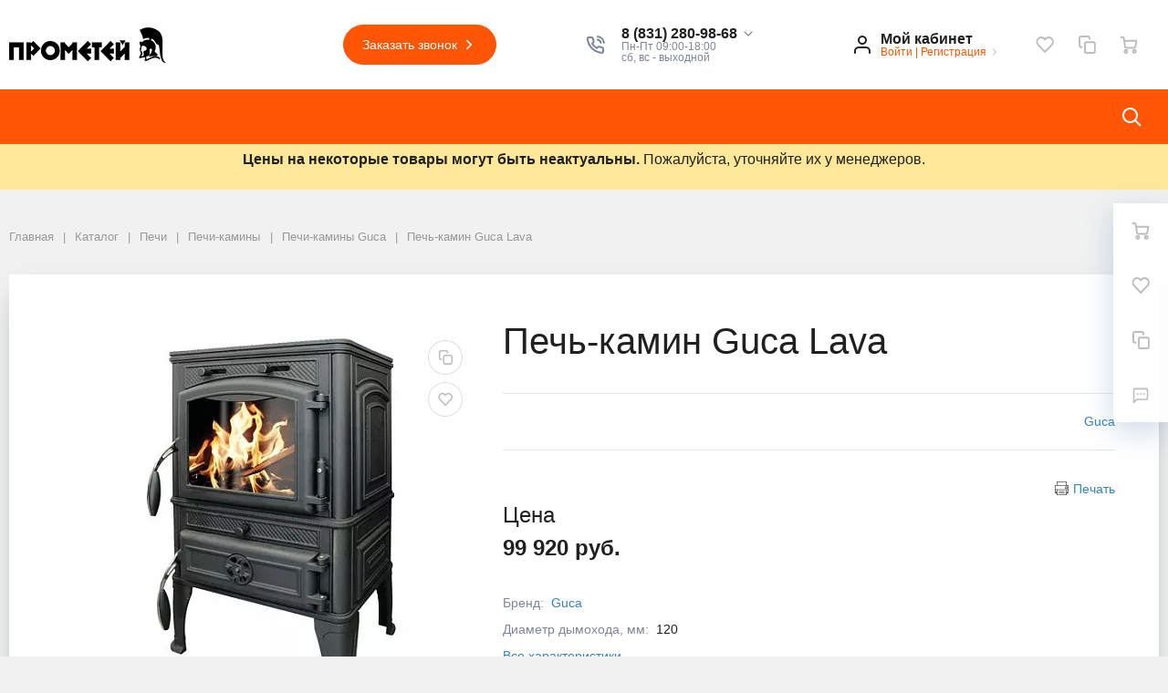

--- FILE ---
content_type: text/html; charset=UTF-8
request_url: https://td-prometey.ru/catalog/pech-kamin-guca-lava.html
body_size: 42509
content:
 <!DOCTYPE html>
<html xml:lang="ru" lang="ru">
<head>
		<meta name='yandex-verification' content='59d4f7c937ae703b'/>
    <meta name="cmsmagazine" content="f269933cf2ac5e9c9e8720d826d986d5"/>
		<meta http-equiv="Content-Type" content="text/html; charset=UTF-8" />
<meta name="robots" content="index, follow" />
<meta name="description" content="Приобретайте Печь-камин Guca Lava в интернет-магазине ТД &amp;quot;Прометей&amp;quot; по выгодной цене. Широкий выбор, частые скидки и акции, оперативная доставка по Нижнему Новгороду! ☎ 8 (831) 410-49-41." />
<link href="/bitrix/js/ui/design-tokens/dist/ui.design-tokens.css?174298518026358" type="text/css"  rel="stylesheet" />
<link href="/bitrix/js/ui/fonts/opensans/ui.font.opensans.css?17025650982555" type="text/css"  rel="stylesheet" />
<link href="/bitrix/js/main/popup/dist/main.popup.bundle.css?176674967031694" type="text/css"  rel="stylesheet" />
<link href="/bitrix/css/r52.acceptcookies/style.css?17429855803782" type="text/css"  rel="stylesheet" />
<link href="/local/templates/megamart_default/components/bitrix/catalog.element/catalog_r52/style.css?167848008211369" type="text/css"  rel="stylesheet" />
<link href="/local/templates/megamart_default/assets/styles/catalog-item.css?157863834815468" type="text/css"  rel="stylesheet" />
<link href="/local/templates/megamart_default/components/bitrix/sale.prediction.product.detail/catalog/style.css?157863837853" type="text/css"  rel="stylesheet" />
<link href="/bitrix/panel/main/popup.css?170256523022696" type="text/css"  rel="stylesheet" />
<link href="/bitrix/components/bitrix/blog/templates/.default/style.css?170256525433777" type="text/css"  rel="stylesheet" />
<link href="/local/templates/megamart_default/components/bitrix/catalog.item/catalog/style.css?16457823688999" type="text/css"  rel="stylesheet" />
<link href="/local/templates/megamart_default/components/bitrix/iblock.vote/stars/style.css?1578638362297" type="text/css"  rel="stylesheet" />
<link href="/local/templates/megamart_default/components/bitrix/main.userconsent.request/.default/user_consent.css?15786383632899" type="text/css"  rel="stylesheet" />
<link href="/local/templates/megamart_default/assets/styles/main.css?1718360703498775" type="text/css"  data-template-style="true"  rel="stylesheet" />
<link href="/local/templates/megamart_default/assets/styles/vbasket.css?15786383492314" type="text/css"  data-template-style="true"  rel="stylesheet" />
<link href="/local/templates/megamart_default/assets/styles/print.css?15786383482977" type="text/css"  data-template-style="true"  rel="stylesheet" />
<link href="/local/templates/megamart_default/assets/styles/custom.css?17412532655359" type="text/css"  data-template-style="true"  rel="stylesheet" />
<link href="/local/templates/megamart_default/components/bitrix/menu/main_vertical/style.css?15786383645573" type="text/css"  data-template-style="true"  rel="stylesheet" />
<link href="/local/templates/megamart_default/components/bitrix/menu/main_1-custom/style.css?172988135213533" type="text/css"  data-template-style="true"  rel="stylesheet" />
<link href="/local/templates/megamart_default/styles.css?16983992011526" type="text/css"  data-template-style="true"  rel="stylesheet" />
<link href="/include/tuning/color.css?172770174420832" type="text/css"  data-template-style="true"  rel="stylesheet" />
<script>if(!window.BX)window.BX={};if(!window.BX.message)window.BX.message=function(mess){if(typeof mess==='object'){for(let i in mess) {BX.message[i]=mess[i];} return true;}};</script>
<script>(window.BX||top.BX).message({"pull_server_enabled":"Y","pull_config_timestamp":1766749697,"shared_worker_allowed":"Y","pull_guest_mode":"N","pull_guest_user_id":0,"pull_worker_mtime":1766749696});(window.BX||top.BX).message({"PULL_OLD_REVISION":"Для продолжения корректной работы с сайтом необходимо перезагрузить страницу."});</script>
<script>(window.BX||top.BX).message({"JS_CORE_LOADING":"Загрузка...","JS_CORE_NO_DATA":"- Нет данных -","JS_CORE_WINDOW_CLOSE":"Закрыть","JS_CORE_WINDOW_EXPAND":"Развернуть","JS_CORE_WINDOW_NARROW":"Свернуть в окно","JS_CORE_WINDOW_SAVE":"Сохранить","JS_CORE_WINDOW_CANCEL":"Отменить","JS_CORE_WINDOW_CONTINUE":"Продолжить","JS_CORE_H":"ч","JS_CORE_M":"м","JS_CORE_S":"с","JSADM_AI_HIDE_EXTRA":"Скрыть лишние","JSADM_AI_ALL_NOTIF":"Показать все","JSADM_AUTH_REQ":"Требуется авторизация!","JS_CORE_WINDOW_AUTH":"Войти","JS_CORE_IMAGE_FULL":"Полный размер"});</script>

<script src="/bitrix/js/main/core/core.js?1766749724511455"></script>

<script>BX.Runtime.registerExtension({"name":"main.core","namespace":"BX","loaded":true});</script>
<script>BX.setJSList(["\/bitrix\/js\/main\/core\/core_ajax.js","\/bitrix\/js\/main\/core\/core_promise.js","\/bitrix\/js\/main\/polyfill\/promise\/js\/promise.js","\/bitrix\/js\/main\/loadext\/loadext.js","\/bitrix\/js\/main\/loadext\/extension.js","\/bitrix\/js\/main\/polyfill\/promise\/js\/promise.js","\/bitrix\/js\/main\/polyfill\/find\/js\/find.js","\/bitrix\/js\/main\/polyfill\/includes\/js\/includes.js","\/bitrix\/js\/main\/polyfill\/matches\/js\/matches.js","\/bitrix\/js\/ui\/polyfill\/closest\/js\/closest.js","\/bitrix\/js\/main\/polyfill\/fill\/main.polyfill.fill.js","\/bitrix\/js\/main\/polyfill\/find\/js\/find.js","\/bitrix\/js\/main\/polyfill\/matches\/js\/matches.js","\/bitrix\/js\/main\/polyfill\/core\/dist\/polyfill.bundle.js","\/bitrix\/js\/main\/core\/core.js","\/bitrix\/js\/main\/polyfill\/intersectionobserver\/js\/intersectionobserver.js","\/bitrix\/js\/main\/lazyload\/dist\/lazyload.bundle.js","\/bitrix\/js\/main\/polyfill\/core\/dist\/polyfill.bundle.js","\/bitrix\/js\/main\/parambag\/dist\/parambag.bundle.js"]);
</script>
<script>BX.Runtime.registerExtension({"name":"ls","namespace":"window","loaded":true});</script>
<script>BX.Runtime.registerExtension({"name":"rs_core","namespace":"window","loaded":true});</script>
<script>BX.Runtime.registerExtension({"name":"rs_color","namespace":"window","loaded":true});</script>
<script>BX.Runtime.registerExtension({"name":"redsign.tuning","namespace":"window","loaded":true});</script>
<script>BX.Runtime.registerExtension({"name":"ui.design-tokens","namespace":"window","loaded":true});</script>
<script>BX.Runtime.registerExtension({"name":"main.pageobject","namespace":"BX","loaded":true});</script>
<script>(window.BX||top.BX).message({"JS_CORE_LOADING":"Загрузка...","JS_CORE_NO_DATA":"- Нет данных -","JS_CORE_WINDOW_CLOSE":"Закрыть","JS_CORE_WINDOW_EXPAND":"Развернуть","JS_CORE_WINDOW_NARROW":"Свернуть в окно","JS_CORE_WINDOW_SAVE":"Сохранить","JS_CORE_WINDOW_CANCEL":"Отменить","JS_CORE_WINDOW_CONTINUE":"Продолжить","JS_CORE_H":"ч","JS_CORE_M":"м","JS_CORE_S":"с","JSADM_AI_HIDE_EXTRA":"Скрыть лишние","JSADM_AI_ALL_NOTIF":"Показать все","JSADM_AUTH_REQ":"Требуется авторизация!","JS_CORE_WINDOW_AUTH":"Войти","JS_CORE_IMAGE_FULL":"Полный размер"});</script>
<script>BX.Runtime.registerExtension({"name":"window","namespace":"window","loaded":true});</script>
<script type="extension/settings" data-extension="currency.currency-core">{"region":"ru"}</script>
<script>BX.Runtime.registerExtension({"name":"currency.currency-core","namespace":"BX.Currency","loaded":true});</script>
<script>BX.Runtime.registerExtension({"name":"currency","namespace":"window","loaded":true});</script>
<script>BX.Runtime.registerExtension({"name":"rs_favorite","namespace":"window","loaded":true});</script>
<script>BX.Runtime.registerExtension({"name":"ui.fonts.opensans","namespace":"window","loaded":true});</script>
<script>BX.Runtime.registerExtension({"name":"main.popup","namespace":"BX.Main","loaded":true});</script>
<script>BX.Runtime.registerExtension({"name":"popup","namespace":"window","loaded":true});</script>
<script>BX.Runtime.registerExtension({"name":"fx","namespace":"window","loaded":true});</script>
<script>(window.BX||top.BX).message({"MAIN_USER_CONSENT_REQUEST_TITLE":"Согласие пользователя","MAIN_USER_CONSENT_REQUEST_BTN_ACCEPT":"Принимаю","MAIN_USER_CONSENT_REQUEST_BTN_REJECT":"Не принимаю","MAIN_USER_CONSENT_REQUEST_LOADING":"Загрузка..","MAIN_USER_CONSENT_REQUEST_ERR_TEXT_LOAD":"Не удалось загрузить текст соглашения."});</script>
<script>BX.Runtime.registerExtension({"name":"main_user_consent","namespace":"window","loaded":true});</script>
<script>(window.BX||top.BX).message({"LANGUAGE_ID":"ru","FORMAT_DATE":"DD.MM.YYYY","FORMAT_DATETIME":"DD.MM.YYYY HH:MI:SS","COOKIE_PREFIX":"BITRIX_SM","SERVER_TZ_OFFSET":"10800","UTF_MODE":"Y","SITE_ID":"s1","SITE_DIR":"\/","USER_ID":"","SERVER_TIME":1769055225,"USER_TZ_OFFSET":0,"USER_TZ_AUTO":"Y","bitrix_sessid":"34f85ff41cc770e097dd85c023ee430a"});</script>


<script src="/bitrix/js/pull/protobuf/protobuf.js?1607596659274055"></script>
<script src="/bitrix/js/pull/protobuf/model.js?160759665970928"></script>
<script src="/bitrix/js/main/core/core_promise.js?15785546575220"></script>
<script src="/bitrix/js/rest/client/rest.client.js?160793994017414"></script>
<script src="/bitrix/js/pull/client/pull.client.js?176674969783861"></script>
<script src="/bitrix/js/main/core/core_ls.js?17429852844201"></script>
<script src="/bitrix/js/redsign/devfunc/core.js?174298679089"></script>
<script src="/bitrix/js/redsign/devfunc/color.js?17429867908288"></script>
<script src="/bitrix/js/redsign/tuning/tuning.js?17435222835045"></script>
<script src="/bitrix/js/main/pageobject/dist/pageobject.bundle.js?1766749724999"></script>
<script src="/bitrix/js/main/core/core_window.js?174298523098766"></script>
<script src="/bitrix/js/currency/currency-core/dist/currency-core.bundle.js?17429850688800"></script>
<script src="/bitrix/js/currency/core_currency.js?17429850681181"></script>
<script src="/bitrix/js/redsign/favorite/favorite.js?17435222641930"></script>
<script src="/bitrix/js/main/popup/dist/main.popup.bundle.js?1766749755119952"></script>
<script src="/bitrix/js/main/core/core_fx.js?157855465716888"></script>
<script src="/bitrix/js/r52.acceptcookies/script.js?17429855803389"></script>
<script>
					(function () {
						"use strict";

						var counter = function ()
						{
							var cookie = (function (name) {
								var parts = ("; " + document.cookie).split("; " + name + "=");
								if (parts.length == 2) {
									try {return JSON.parse(decodeURIComponent(parts.pop().split(";").shift()));}
									catch (e) {}
								}
							})("BITRIX_CONVERSION_CONTEXT_s1");

							if (cookie && cookie.EXPIRE >= BX.message("SERVER_TIME"))
								return;

							var request = new XMLHttpRequest();
							request.open("POST", "/bitrix/tools/conversion/ajax_counter.php", true);
							request.setRequestHeader("Content-type", "application/x-www-form-urlencoded");
							request.send(
								"SITE_ID="+encodeURIComponent("s1")+
								"&sessid="+encodeURIComponent(BX.bitrix_sessid())+
								"&HTTP_REFERER="+encodeURIComponent(document.referrer)
							);
						};

						if (window.frameRequestStart === true)
							BX.addCustomEvent("onFrameDataReceived", counter);
						else
							BX.ready(counter);
					})();
				</script>
<meta name="robots" content="index, follow"/>
<link href="https://td-prometey.ru/favicon.ico" rel="shortcut icon"  type="image/x-icon">
<meta http-equiv="X-UA-Compatible" content="IE=edge">
<meta name="viewport" content="width=device-width, initial-scale=1 shrink-to-fit">
<meta property="og:image" content="https://td-prometey.ru/upload/resize_cache/webp/upload/medialibrary/dc3/logo1.webp">
<script data-skip-moving="true">
	(function () {
		window.RS = window.RS || {};
			window.RS.Options = {'siteDir':'/','fixingCompactHeader':true,'compactHeaderSelector':'.js-compact-header','defaultPopupType':'window'}
		})();
	</script>
<script src="https://yastatic.net/share2/share.js" async="async" charset="utf-8"></script>
<meta property="og:type" content="website">
<meta property="twitter:card" content="summary">
<meta property="og:site_name" content="Прометей">
<meta property="og:url" content="https://td-prometey.ru/catalog/pech-kamin-guca-lava.html">
<meta property="og:title" content="Купить Печь-камин Guca Lava в Нижнем Новгороде">
<meta property="og:description" content="Приобретайте Печь-камин Guca Lava в интернет-магазине ТД &quot;Прометей&quot; по выгодной цене. Широкий выбор, частые скидки и акции, оперативная доставка по Нижнему Новгороду! ☎ 8 (831) 410-49-41.">
<meta property="og:image" content="https://td-prometey.ru/">
<script id="r52_acceptcookies-params" data-params=''></script>



<script src="/local/templates/megamart_default/assets/scripts/manifest.js?1578638348799"></script>
<script src="/local/templates/megamart_default/assets/scripts/vendor.js?17053075291046741"></script>
<script src="/local/templates/megamart_default/assets/scripts/main.js?1713168526697276"></script>
<script src="/local/templates/megamart_default/assets/scripts/custom.js?17156705331055"></script>
<script src="/local/templates/megamart_default/js/60sec_new.js?16880289094630"></script>
<script src="/local/templates/megamart_default/assets/scripts/jquery.maskedinput.min.js?17156022594450"></script>
<script src="/local/templates/megamart_default/components/bitrix/sale.basket.basket.line/global/script.js?15786383741847"></script>
<script src="/local/templates/megamart_default/components/bitrix/sale.basket.basket.line/global/basket.js?15786383743626"></script>
<script src="/local/templates/megamart_default/components/redsign/favorite.list/global/script.js?1578638382524"></script>
<script src="/local/templates/megamart_default/components/bitrix/catalog.compare.list/global/script.js?15786383561353"></script>
<script src="/local/templates/megamart_default/components/redsign/location.main/global/script.js?15786383832015"></script>
<script src="/bitrix/components/bitrix/search.title/script.js?174298529310542"></script>
<script src="/local/templates/megamart_default/components/bitrix/search.title/popup/script.js?15786383792646"></script>
<script src="/local/templates/megamart_default/components/bitrix/menu/main_vertical/script.js?15786383641964"></script>
<script src="/local/templates/megamart_default/components/bitrix/menu/main_1-custom/script.js?17289596074636"></script>
<script src="//unpkg.com/imask"></script>
<script src="/local/templates/megamart_default/components/bitrix/catalog.element/catalog_r52/script.js?1705308869110725"></script>
<script src="/local/templates/megamart_default/components/redsign/grupper.list/catalog/script.js?15786383821679"></script>
<script src="/local/templates/megamart_default/components/bitrix/catalog.comments/tabs/script.js?15786383567421"></script>
<script src="/local/templates/megamart_default/components/bitrix/sale.prediction.product.detail/catalog/script.js?1578638378579"></script>
<script src="/local/templates/megamart_default/components/bitrix/catalog.section/catalog2/script.js?17102372769275"></script>
<script src="/local/templates/megamart_default/components/bitrix/catalog.section/catalog/script.js?17035946709275"></script>
<script src="/local/templates/megamart_default/components/bitrix/catalog.item/catalog/script.js?173227119485884"></script>
<script src="/local/templates/megamart_default/components/bitrix/iblock.vote/stars/script.js?15786383628471"></script>
<script src="/local/templates/megamart_default/components/bitrix/catalog.products.viewed/catalog/script.js?15786383581292"></script>
<script src="/local/templates/megamart_default/components/bitrix/catalog/catalog-new/page-nav.js?17416029283727"></script>
<script src="/local/templates/megamart_default/components/bitrix/main.userconsent.request/.default/user_consent.js?157863836312561"></script>

	<title>Купить Печь-камин Guca Lava в Нижнем Новгороде | Прометей</title>
		
    <script>
        (function (i, s, o, g, r, a, m) {
            i['GoogleAnalyticsObject'] = r;
            i[r] = i[r] || function () {
                (i[r].q = i[r].q || []).push(arguments)
            }, i[r].l = 1 * new Date();
            a = s.createElement(o),
                m = s.getElementsByTagName(o)[0];
            a.async = 1;
            a.src = g;
            m.parentNode.insertBefore(a, m)
        })(window, document, 'script', '//www.google-analytics.com/analytics.js', 'ga');

        ga('create', 'UA-57665847-43', 'auto');
        ga('send', 'pageview');
    </script>

    <!-- Yandex.Metrika counter -->
		<script type="text/javascript" >
		   (function(m,e,t,r,i,k,a){m[i]=m[i]||function(){(m[i].a=m[i].a||[]).push(arguments)};
		   m[i].l=1*new Date();k=e.createElement(t),a=e.getElementsByTagName(t)[0],k.async=1,k.src=r,a.parentNode.insertBefore(k,a)})
		   (window, document, "script", "https://mc.yandex.ru/metrika/tag.js", "ym");

		   ym(17515822, "init", {
				clickmap:true,
				trackLinks:true,
				accurateTrackBounce:true,
				webvisor:true,
				ecommerce:"dataLayer"
		   });
		</script>
		<!-- Лениавая загрузка изображений -->
		<script>
			function lazyloadRun() {
			    var container = document.body;
			    if(container) {
			        var img_list = container.getElementsByTagName('img');
			        for(var i = 0;i < img_list.length;i++) {
			            var el = img_list[i];
			            var data_src = el.getAttribute('data-src');
			            if(data_src) {
			                el.setAttribute('src',data_src);
			                el.lazy = '';
			            }
			        }
			    }
			}

			lazyloadRun();
		</script>
		<noscript><div><img src="https://mc.yandex.ru/watch/17515822" style="position:absolute; left:-9999px;" alt="" /></div></noscript>
	<!-- /Yandex.Metrika counter -->

	<script type="text/javascript">!function () {
            var t = document.createElement("script");
            t.type = "text/javascript", t.async = !0, t.src = "https://vk.com/js/api/openapi.js?160", t.onload = function () {
                VK.Retargeting.Init("VK-RTRG-338004-7uFMa"), VK.Retargeting.Hit()
            }, document.head.appendChild(t)
        }();</script>
    <noscript><img src="https://vk.com/rtrg?p=VK-RTRG-338004-7uFMa" style="position:fixed; left:-999px;" alt=""/>
    </noscript>


    <!-- Facebook Pixel Code -->
    <script>
        !function (f, b, e, v, n, t, s) {
            if (f.fbq) return;
            n = f.fbq = function () {
                n.callMethod ?
                    n.callMethod.apply(n, arguments) : n.queue.push(arguments)
            };
            if (!f._fbq) f._fbq = n;
            n.push = n;
            n.loaded = !0;
            n.version = '2.0';
            n.queue = [];
            t = b.createElement(e);
            t.async = !0;
            t.src = v;
            s = b.getElementsByTagName(e)[0];
            s.parentNode.insertBefore(t, s)
        }(window, document, 'script',
            'https://connect.facebook.net/en_US/fbevents.js');
        fbq('init', '353251312191400');
        fbq('track', 'PageView');
    </script>
    <noscript><img height="1" width="1" style="display:none"
                   src="https://www.facebook.com/tr?id=353251312191400&ev=PageView&noscript=1"
        /></noscript>
    <!-- End Facebook Pixel Code -->
	<script type="text/javascript" src="https://analytics.alloka.ru/script/eaee1f30e3cc4695"></script>
</head>
<body class="cw_normal ff-system fs-medium">
		<div id="svg-icons" style="display: none;"></div>
	<!-- Rating@Mail.ru counter -->
		<script type="text/javascript">
			var _tmr = window._tmr || (window._tmr = []);
			_tmr.push({id: "3084521", type: "pageView", start: (new Date()).getTime()});
			(function (d, w, id) {
				if (d.getElementById(id)) return;
				var ts = d.createElement("script");
				ts.type = "text/javascript";
				ts.async = true;
				ts.id = id;
				ts.src = "https://top-fwz1.mail.ru/js/code.js";
				var f = function () {
					var s = d.getElementsByTagName("script")[0];
					s.parentNode.insertBefore(ts, s);
				};
				if (w.opera == "[object Opera]") {
					d.addEventListener("DOMContentLoaded", f, false);
				} else {
					f();
				}
			})(document, window, "topmailru-code");
		</script>
		<noscript>
			<div>
				<img src="https://top-fwz1.mail.ru/counter?id=3084521;js=na" style="border:0;position:absolute;left:-9999px;"
					 alt="Top.Mail.Ru"/>
			</div>
		</noscript>
	<!-- //Rating@Mail.ru counter -->

	<script>
				$('#svg-icons').setHtmlByUrl({url:'/include/icons.svg?'});
	</script>

	<!--'start_frame_cache_FKauiI'--><script>
	Basket.inbasket([], true);
	BX.onCustomEvent('OnBasketChange', [{}, 'ADD2CART']);

	if ((window.RS || {}).GlobalBasket) {
		RS.GlobalBasket.init(
			's1',
			'global',
			'/bitrix/components/bitrix/sale.basket.basket.line/ajax.php',
			{'PATH_TO_BASKET':'/personal/cart/','PATH_TO_ORDER':'/personal/order/make/','SHOW_DELAY':'N','SHOW_PRODUCTS':'Y','SHOW_EMPTY_VALUES':'N','SHOW_NOTAVAIL':'N','SHOW_SUBSCRIBE':'N','SHOW_IMAGE':'N','SHOW_PRICE':'N','SHOW_SUMMARY':'N','SHOW_NUM_PRODUCTS':'Y','SHOW_TOTAL_PRICE':'N','HIDE_ON_BASKET_PAGES':'N','CACHE_TYPE':'A','SHOW_PERSONAL_LINK':'N','PATH_TO_PERSONAL':'/personal/','SHOW_AUTHOR':'N','SHOW_REGISTRATION':'N','PATH_TO_REGISTER':'/login/','PATH_TO_AUTHORIZE':'/login/','PATH_TO_PROFILE':'/personal/','POSITION_FIXED':'N','POSITION_VERTICAL':'top','POSITION_HORIZONTAL':'right','MAX_IMAGE_SIZE':'70','AJAX':'N','~PATH_TO_BASKET':'/personal/cart/','~PATH_TO_ORDER':'/personal/order/make/','~SHOW_DELAY':'N','~SHOW_PRODUCTS':'Y','~SHOW_EMPTY_VALUES':'N','~SHOW_NOTAVAIL':'N','~SHOW_SUBSCRIBE':'N','~SHOW_IMAGE':'N','~SHOW_PRICE':'N','~SHOW_SUMMARY':'N','~SHOW_NUM_PRODUCTS':'Y','~SHOW_TOTAL_PRICE':'N','~HIDE_ON_BASKET_PAGES':'N','~CACHE_TYPE':'A','~SHOW_PERSONAL_LINK':'N','~PATH_TO_PERSONAL':'/personal/','~SHOW_AUTHOR':'N','~SHOW_REGISTRATION':'N','~PATH_TO_REGISTER':'/login/','~PATH_TO_AUTHORIZE':'/login/','~PATH_TO_PROFILE':'/personal/','~POSITION_FIXED':'N','~POSITION_VERTICAL':'top','~POSITION_HORIZONTAL':'right','~MAX_IMAGE_SIZE':'70','~AJAX':'N'}		);
	}
</script>
<!--'end_frame_cache_FKauiI'--><!--'start_frame_cache_GkCugc'--><script>RS.Favorite.init([])</script>
<!--'end_frame_cache_GkCugc'--><!--'start_frame_cache_uoeuTo'--><script>
	if ((window.RS || {}).GlobalCompare) {
		RS.GlobalCompare.init(
			'/catalog/pech-kamin-guca-lava.html',
			'compareList9J9wbd'
		);
	}
</script>
<!--'end_frame_cache_uoeuTo'--><!--'start_frame_cache_f24kZX'--><script>RS.Location = new RSLocation([], {'ajaxUrl':'/bitrix/components/redsign/location.main/ajax.php','siteId':'s1','confirmPopupId':'location_confirm'});</script>
<!--'end_frame_cache_f24kZX'-->
	<div class="l-page">
		<div id="panel"></div>



		<div class="l-page__header mb-md-6">
						
<header class="l-head l-head--type4 l-head--primary">
	<div class="l-head__main">
		<div class="position-relative bg-light">
			<div class="container">
				<div class="d-flex align-items-center justify-content-between py-5">

					<div class="l-head__logo-slogan d-flex align-items-center mr-3">
						<div class="d-block l-head__logo">
							<a class="b-header-logo" href="/">
								<!--<svg class="icon-svg" xmlns="http://www.w3.org/2000/svg" viewBox="0 0 63.07 64.53"><path class="text-primary" style="fill: currentColor;" d="M573.54,259.41c-.44-1.88-2.44-3.71-3-4.28L552.9,237a6.51,6.51,0,0,1-1.82-3.21,5.15,5.15,0,0,1,.29-3.26c1.29-2.9,5.07-2.46,5.07-2.46l49.81,5.61s5.17.75,6.91,5.39.45,8-.53,9.53c-.88,1.35-21.29,34.12-25.42,40.76a6.68,6.68,0,0,1-2.55,2.4c-1.9,1-4.83,1.74-6.52-1.94a6.61,6.61,0,0,1-.58-2.47l-2.55-19" transform="translate(-550.94 -228.07)"/><path d="M573.63,260l1.38,8.38,2.55,19a6.61,6.61,0,0,0,.58,2.47c1.69,3.68,4.62,3,6.52,1.94a6.68,6.68,0,0,0,2.55-2.4l3.32-5.33c.64-5.51-3.66-10.18-3.66-10.18Z" transform="translate(-550.94 -228.07)" style="opacity: 0.3"/></svg>
MegaMart-->
<img src="/upload/dev2fun.imagecompress/webp/medialibrary/dc3/logo1.webp">							</a>
						</div>
					</div>

					<div class="l-head__location d-block mx-3">
											</div>

					<div class="l-head__buttons d-none d-xl-block mx-3">
						<a href="/forms/recall/" class="btn btn-head btn-rounded btn-primary" data-type="ajax"">
	Заказать звонок	<svg class="icon-svg"><use xlink:href="#svg-chevron-right"></use></svg>
</a>

					</div>

					<div class="l-head__phones d-block mx-3">
						<div class="d-flex align-items-center">
	<div class="d-none d-xl-block mr-4">
		<svg class="icon-svg text-extra h4 mb-0"><use xlink:href="#svg-phone"></use></svg>
	</div>
		<div class="d-block">
		<div class="dropdown">
							<a class="d-block font-weight-bold text-body lh-1" href="#" role="button"  data-toggle="dropdown" aria-haspopup="true" aria-expanded="true">
					<span class="d-none d-xl-block phone_alloka" onclick="ga('send', 'event', 'Click', 'PhoneMail');ym(17515822, 'reachGoal', 'ClickPhoneMail'); return true;">
						8 (831) 280-98-68						<svg class="icon-svg text-extra lh-0"><use xlink:href="#svg-chevron-down"></use></svg>
					</span>
					<span class="c-icon-count d-xl-none">
						<svg class="icon-svg text-extra h4 mb-0"><use xlink:href="#svg-phone"></use></svg>
					</span>
				</a>
				<div class="dropdown-menu">
											<a onclick="ga('send', 'event', 'Click', 'PhoneMail');ym(17515822, 'reachGoal', 'ClickPhoneMail');" href="tel:88312809868" class="dropdown-item phone_alloka" >8 (831) 280-98-68</a>
											<a onclick="ga('send', 'event', 'Click', 'PhoneMail');ym(17515822, 'reachGoal', 'ClickPhoneMail');" href="tel:88314104941" class="dropdown-item phone_alloka" >8 (831) 410-49-41</a>
									</div>
					</div>

		<div class="d-none d-xl-block lh-1">
							<div class="d-block small text-extra">
					Пн-Пт 09:00-18:00<br>
 сб, вс - выходной&nbsp;<br>				</div>
					</div>

	</div>
</div>					</div>

					<div class="l-head__controls d-flex align-items-center mx-3">
						<div class="mr-5 d-block">
							<div class="b-header-user"><!--'start_frame_cache_iIjGFB'-->			<a href="/auth/" class="b-header-user__icon">
				<svg class="icon-svg"><use xlink:href="#svg-user"></use></svg>
			</a>
			<div class="b-header-user__personal">
				<div class="d-block"><span class="font-weight-bold">Мой кабинет</span></div>
				<div class="d-block small text-primary text-nowrap">
					<a class="text-primary" href="/auth/">Войти</a>
					|
					<a class="text-primary" href="/auth/?register=yes">Регистрация</a>
					<svg class="icon-svg text-secondary lh-0"><use xlink:href="#svg-chevron-right"></use></svg>
				</div>
			</div>
			<!--'end_frame_cache_iIjGFB'--></div>						</div>

						<!--'start_frame_cache_TQYehXjScI'--><a href="/personal/wishlist/" class="c-icon-count js-global-favorite" title="Избранное">
		<svg class="icon-svg"><use xlink:href="#svg-heart"></use></svg>
		<span class="c-icon-count__quantity js-global-favorite__count">0</span>
	</a>
	<!--'end_frame_cache_TQYehXjScI'--><a href="/catalog/compare/" class="c-icon-count js-global-compare" title="Сравнение">
		<svg class="icon-svg"><use xlink:href="#svg-copy"></use></svg>
		<span class="c-icon-count__quantity js-global-compare__count">0</span>
	</a>
	<a href="/personal/cart/" class="c-icon-count js-global-cart" title="Ваша корзина">
		<svg class="icon-svg"><use xlink:href="#svg-cart"></use></svg>
		<span class="c-icon-count__quantity js-global-cart__count">0</span>
	</a>
						</div>

				</div>
			</div>

			<div class="l-head__line bg-primary">
				<div class="container js-menu-container">
					<div class="l-head__line-inner d-flex">

						<div class="d-block flex-grow-0 flex-shrink-1 position-relative order-3 l-head__search-popup">
							<div class="position-absolute w-100">
								
							</div>
							<a class="menu-search-button menu-search-button--primary" href="#" data-open-search-popup>
								<svg class="icon-svg">
									<use xlink:href="#svg-search"></use>
								</svg>
							</a>
						</div>

						<div class="d-block flex-grow-0 l-head__vertical-menu order-1">
													</div>

						<div class="d-flex flex-grow-1 flex-shrink-1 order-2 l-head__menu">
								<div class="l-mmenu-type1 l-mmenu-type1--primary" id="mainMenu_XEVOpk" style="opacity: 0;">
					<div class="mmenu-type1-item mmenu-type1-item--primary has-children is-selected">
				<a href="/catalog/" class="mmenu-type1-item__link">Каталог товаров</a>

									<!--			-->					<div class="mmenu-type1-item__wide cstm-menu_catalog">
								<div class="mmenu-wide">
			<div class="mmenu-wide__items">

				<!-- r52 -->
								<div class="cstm-menu_catalog-items">
					<div class="menu__item menu__item--left">
																											<div class="item__link-wrap">
									<a id="1" class="item__link" href="/catalog/pechi/">

																							<div class="item__link-icon">
													<img src="/upload/dev2fun.imagecompress/webp/uf/d01/r81mmf98sq6o6sq5thhoqhuf4tm1kx6m/b820436a2a77f9a2488c3504ecf10438.webp" alt="Печи" title="Печи">
												</div>
											
										Печи									</a>
								</div>
							
																												<div class="item__link-wrap">
									<a id="2" class="item__link" href="/catalog/kamni-dlya-bani/">

																							<div class="item__link-icon">
													<img src="/upload/dev2fun.imagecompress/webp/uf/50b/j9cbayyain1iw3oh1euzhekj8p49zz7z/155510483aa7ea5866453e6206554e25.webp" alt="Камни для бани" title="Камни для бани">
												</div>
											
										Камни для бани									</a>
								</div>
							
																												<div class="item__link-wrap">
									<a id="3" class="item__link" href="/catalog/kotly-otopleniya/">

																							<div class="item__link-icon">
													<img src="/upload/dev2fun.imagecompress/webp/uf/87d/yubvhspztnd1pt307mf7ngxqltq3oqob/c0b6a932a30503b9cee55ee41c980f59.webp" alt="Котлы отопления" title="Котлы отопления">
												</div>
											
										Котлы отопления									</a>
								</div>
							
																												<div class="item__link-wrap">
									<a id="4" class="item__link" href="/catalog/dymokhody/">

																							<div class="item__link-icon">
													<img src="/upload/dev2fun.imagecompress/webp/uf/586/86jb1ypfiddv6lzwatyx7iihpttb9c1o/ce043041ca9ff4f91a42072e05fb2886.webp" alt="Дымоходы" title="Дымоходы">
												</div>
											
										Дымоходы									</a>
								</div>
							
																												<div class="item__link-wrap">
									<a id="5" class="item__link" href="/catalog/okna-i-dveri-dlya-bani/">

																							<div class="item__link-icon">
													<img src="/upload/dev2fun.imagecompress/webp/uf/4fc/9p4r8zrwhsivmmv1cvypfi8sdpbhvqi8/e0826d781fbf5a93ccbf280e0447827e.webp" alt="Двери, окна, мебель" title="Двери, окна, мебель">
												</div>
											
										Двери, окна, мебель									</a>
								</div>
							
																												<div class="item__link-wrap">
									<a id="6" class="item__link" href="/catalog/dlya-piknika-i-otdykha/">

																							<div class="item__link-icon">
													<img src="/upload/dev2fun.imagecompress/webp/uf/4c0/kliobaryjmucnkr9oc6vk7wisiv8uxm7/f9c82b2d082857bd08108eb635826f4d.webp" alt="Для отдыха" title="Для отдыха">
												</div>
											
										Для отдыха									</a>
								</div>
							
																												<div class="item__link-wrap">
									<a id="7" class="item__link" href="/catalog/baki-dlya-nagreva-vody/">

																							<div class="item__link-icon">
													<img src="/upload/dev2fun.imagecompress/webp/uf/027/gwq2844tbi7tefz1v9azr9se5ec6sc6a/6f05a7d83b93aa3f50aedf9c3913758e.webp" alt="Баки для воды в баню" title="Баки для воды в баню">
												</div>
											
										Баки для воды в баню									</a>
								</div>
							
																												<div class="item__link-wrap">
									<a id="8" class="item__link" href="/catalog/tovary-dlya-pechnikov/">

																							<div class="item__link-icon">
													<img src="/upload/dev2fun.imagecompress/webp/uf/424/6h5wthyvj2376u09du23iypypo21wneg/0faadf01944cdca34efe96f29e757fdb.webp" alt="Отделка для бани" title="Отделка для бани">
												</div>
											
										Отделка для бани									</a>
								</div>
							
																												<div class="item__link-wrap">
									<a id="9" class="item__link" href="/catalog/aksessuary-dlya-bani/">

																							<div class="item__link-icon">
													<img src="/upload/dev2fun.imagecompress/webp/uf/764/lczok8gpfo0lgl708n4gagkpr4vssmvi/ffd19aab8e7e48bdeb1297fc9f339f53.webp" alt="Аксессуары для бани и сауны" title="Аксессуары для бани и сауны">
												</div>
											
										Аксессуары для бани и сауны									</a>
								</div>
							
																												<div class="item__link-wrap">
									<a id="10" class="item__link" href="/catalog/kupeli-umyvalniki-dushevye-kabiny/">

																							<div class="item__link-icon">
													<img src="/upload/dev2fun.imagecompress/webp/uf/5a3/mw6zfiv65cmsbq1t3q8pqq45qvrcmf5t/9dcec34fc743377a8b9ab0091411ccd8.webp" alt="Купели, умывальники, душевые кабины" title="Купели, умывальники, душевые кабины">
												</div>
											
										Купели, умывальники, душевые кабины									</a>
								</div>
							
																												<div class="item__link-wrap">
									<a id="11" class="item__link" href="/catalog/novinki/">

																							<div class="item__link-icon">
													<img src="/upload/dev2fun.imagecompress/webp/uf/294/vu5ilm70bnw3apn7vwzi1jq8f2col39k/e41e7953e6311d2ca3660dfc2ff51c17.webp" alt="Новинки" title="Новинки">
												</div>
											
										Новинки									</a>
								</div>
							
																												<div class="item__link-wrap">
									<a id="12" class="item__link" href="/catalog/rasprodazha-aktsii/">

																							<div class="item__link-icon">
													<img src="/upload/dev2fun.imagecompress/webp/uf/b40/gj8z5xnljoqbumaeeeu4kqk0gdo9305c/2f8799fb1f7e55d1fa087d76b2541fa6.webp" alt="Акции" title="Акции">
												</div>
											
										Акции									</a>
								</div>
							
																		</div>
					<div class="menu__item menu__item--right">
												
							<div id="block_1" class="sectionSubItems">
																	<div class="sectionSubItems__item">
										<div style="sectionSubItems__item--link_wrap" style="position: relative;">
																																					<a href="/catalog/pechi-dlya-bani/" class="sectionSubItems__item--link has-child">
																																	<div class="img_wrap">
																		<img src="/upload/dev2fun.imagecompress/webp/uf/7d2/97wxnktzex3rvon9mufh827xc5r70w84/testovay_iconca.webp" alt="icon">
																	</div>
																															Печи для бани														</a>
														<div class="sectionSubItems__item-child">
																															
																																	<a href="/catalog/chugunnye-pechi-dlya-bani/">Чугунные печи для бани</a>
																																															
																																	<a href="/catalog/stalnye-pechi-dlya-bani/">Стальные печи для бани</a>
																																															
																																	<a href="/catalog/pechi-dlya-bani-iz-nerzhaveyushchej-stali/">Печи для бани из нержавеющей стали</a>
																																															
																																	<a href="/catalog/oblicovannye-pechi-dlya-bani/">Печи для бани в облицовке</a>
																																															
																																	<a href="/catalog/gazodrovyanye-pechi-dlya-bani/">Газодровяные печи для бани</a>
																																															
																																	<a href="/catalog/gazovye-pechi-dlya-bani/">Печи для бани на газу</a>
																																															
																																	<a href="/catalog/drovyanye-pechi-dlya-bani/">Печи для бани на дровах</a>
																																															
																																	<a href="/catalog/pechi-dlya-bani-s-teploobmennikom/">Печи для бани с баком воды (теплообменником)</a>
																																															
																																	<a href="/catalog/pechi-dlya-bani-s-zakrytoj-kamenkoj/">Печи для бани с закрытой каменкой</a>
																																													</div>
																																	</div>
									</div>
																	<div class="sectionSubItems__item">
										<div style="sectionSubItems__item--link_wrap" style="position: relative;">
																																					<a href="/catalog/pechi-kaminy/" class="sectionSubItems__item--link has-child">
																																	<div class="img_wrap">
																		<img src="/upload/dev2fun.imagecompress/webp/uf/dbc/p2b0d8gcyhz0gijk7t2sd5pumegu8r92/36c84120916be7f0325042d90060d5a3.webp" alt="icon">
																	</div>
																															Печи-камины														</a>
														<div class="sectionSubItems__item-child">
																															
																																	<a href="/catalog/chugunnye-pechi-kaminy/">Чугунные печи-камины</a>
																																															
																																	<a href="/catalog/pechi-kaminy-s-vodyanym-konturom/">Печи-камины с водяным контуром</a>
																																															
																																	<a href="/catalog/pechi-kaminy-s-varochnoj-poverhnostiyu/">Печи-камины с плитой</a>
																																															
																																	<a href="/catalog/uglovye-pechi-kaminy/">Печи-камины угловые</a>
																																															
																																	<a href="/catalog/pristennye-pechi-kaminy/">Пристенные</a>
																																													</div>
																																	</div>
									</div>
																	<div class="sectionSubItems__item">
										<div style="sectionSubItems__item--link_wrap" style="position: relative;">
																																					<a href="/catalog/otopitelnye-pechi/" class="sectionSubItems__item--link has-child">
																																	<div class="img_wrap">
																		<img src="/upload/dev2fun.imagecompress/webp/uf/581/c5jjq5ko17ahuv8w0d6izzhjjv9w8x91/0bba5586eab88284239e08341f4b1e2d.webp" alt="icon">
																	</div>
																															Отопительные печи														</a>
														<div class="sectionSubItems__item-child">
																															
																																	<a href="/catalog/otopitelno-varochnye-pechi/">Отопительно-варочные печи</a>
																																													</div>
																																	</div>
									</div>
																	<div class="sectionSubItems__item">
										<div style="sectionSubItems__item--link_wrap" style="position: relative;">
																																					<a href="/catalog/elektricheskie-pechi-dlya-sauny/" class="sectionSubItems__item--link has-child">
																																	<div class="img_wrap">
																		<img src="/upload/dev2fun.imagecompress/webp/uf/f03/mtf9y4yplnm347r7i947etiupwl3cvp2/22e50399474472b07010ae54e5ad77f6.webp" alt="icon">
																	</div>
																															Электрические печи для бани и сауны														</a>
														<div class="sectionSubItems__item-child">
																															
																																	<a href="/catalog/elektropechi/">Электрокаменки</a>
																																															
																																	<a href="/catalog/pulty-dlya-elektropechey/">Пульты управления электрокаменками</a>
																																															
																																	<a href="/catalog/ten-dlya-elektropechey/">ТЭН для электрокаменок</a>
																																													</div>
																																	</div>
									</div>
																	<div class="sectionSubItems__item">
										<div style="sectionSubItems__item--link_wrap" style="position: relative;">
																																					<a href="/catalog/komplektuyushchie-dlya-bannykh-pechey/" class="sectionSubItems__item--link has-child">
																																	<div class="img_wrap">
																		<img src="/upload/dev2fun.imagecompress/webp/uf/5fd/gwhlv5ceh9wzu3y8zjc9ivijsky9ok2k/02fee050c8c6ba9b22bd4c7416476a87.webp" alt="icon">
																	</div>
																															Аксессуары и комплектующие для печей														</a>
														<div class="sectionSubItems__item-child">
																															
																																	<a href="/catalog/kaminnye-nabory/">Каминные наборы</a>
																																															
																																	<a href="/catalog/drovnicy/">Дровницы</a>
																																															
																																	<a href="/catalog/setki-dlya-kamney-na-trubu/">Сетки каменки</a>
																																															
																																	<a href="/catalog/parovye-pushki/">Паровые пушки</a>
																																															
																																	<a href="/catalog/gazovye-gorelki/">Газовые горелки</a>
																																															
																																	<a href="/catalog/portaly-dlya-bannykh-pechey/">Порталы</a>
																																															
																																	<a href="/catalog/zashchitnye-ekrany/">Защитные экраны</a>
																																															
																																	<a href="/catalog/fitingi/">Трубы и фитинги</a>
																																													</div>
																																	</div>
									</div>
																	<div class="sectionSubItems__item">
										<div style="sectionSubItems__item--link_wrap" style="position: relative;">
																																					<a href="/catalog/pechnoe-lite/" class="sectionSubItems__item--link has-child">
																																	<div class="img_wrap">
																		<img src="/upload/dev2fun.imagecompress/webp/uf/438/16t5rltnl23che9794mc829r4hpio4nu/02076e93a56f44f30810b904a4471064.webp" alt="icon">
																	</div>
																															Печное литье														</a>
														<div class="sectionSubItems__item-child">
																															
																																	<a href="/catalog/chugunnye-dvertsy/">Чугунные дверцы печные и каминные</a>
																																															
																																	<a href="/catalog/zadvizhki/">Задвижки чугунные</a>
																																															
																																	<a href="/catalog/kolosniki/">Колосниковые решетки</a>
																																															
																																	<a href="/catalog/plity-dlya-pechey/">Плиты чугунные</a>
																																															
																																	<a href="/catalog/dukhovki-pechnye/">Духовки печные</a>
																																													</div>
																																	</div>
									</div>
															</div>

													
							<div id="block_2" class="sectionSubItems">
															</div>

													
							<div id="block_3" class="sectionSubItems">
																	<div class="sectionSubItems__item">
										<div style="sectionSubItems__item--link_wrap" style="position: relative;">
																																					<a href="/catalog/komplektuyushchie-dlya-kotlov/" class="sectionSubItems__item--link has-child">
																																	<div class="img_wrap">
																		<img src="/upload/dev2fun.imagecompress/webp/uf/c8d/jilk9ym2hwt3zyqtpkppkxxy0wd36cm5/6ae53db6f60dee6e24f63a84d1d3aa26.webp" alt="icon">
																	</div>
																															Комплектующие для котлов														</a>
														<div class="sectionSubItems__item-child">
																															
																																	<a href="/catalog/bloki-ten/">Блоки ТЭН</a>
																																															
																																	<a href="/catalog/gidravlicheskie-razdeliteli/">Гидравлические разделители</a>
																																													</div>
																																	</div>
									</div>
																	<div class="sectionSubItems__item">
										<div style="sectionSubItems__item--link_wrap" style="position: relative;">
																																				<a href="/catalog/drovyanye-kotly/" class="sectionSubItems__item--link">

																													<div class="img_wrap">
																<img src="/upload/dev2fun.imagecompress/webp/uf/697/20d7wkfk7cejc82fe1p2gt41rz630id4/3438fef6d3a6e8cc881c4cdd37a86d77.webp" alt="icon">
															</div>
														
														Котлы отопления на дровах													</a>
																																	</div>
									</div>
															</div>

													
							<div id="block_4" class="sectionSubItems">
																	<div class="sectionSubItems__item">
										<div style="sectionSubItems__item--link_wrap" style="position: relative;">
																																					<a href="/catalog/dymokhody-odnostennye/" class="sectionSubItems__item--link has-child">
																																	<div class="img_wrap">
																		<img src="/upload/dev2fun.imagecompress/webp/uf/e4e/3up3t95elny32v9rzo8hyjzne5fpcx8b/zont.webp" alt="icon">
																	</div>
																															Дымоходы одностенные														</a>
														<div class="sectionSubItems__item-child">
																															
																																	<a href="/catalog/dymokhody-odnostennye-aisi-304/">Дымоходы одностенные AISI 304</a>
																																													</div>
																																	</div>
									</div>
																	<div class="sectionSubItems__item">
										<div style="sectionSubItems__item--link_wrap" style="position: relative;">
																																					<a href="/catalog/dymokhody-uteplennye-sendvich/" class="sectionSubItems__item--link has-child">
																																	<div class="img_wrap">
																		<img src="/upload/dev2fun.imagecompress/webp/uf/7ec/m61nmcqbmcajz65ja2iu154299at3cau/sendvich-troynik-90-gr-nerzh-nerzh-aisi-304.webp" alt="icon">
																	</div>
																															Дымоходы утепленные (сэндвич)														</a>
														<div class="sectionSubItems__item-child">
																															
																																	<a href="/catalog/dymokhody-uteplennye-sendvich-aisi-304/">Дымоходы утепленные (сэндвич) AISI 304</a>
																																													</div>
																																	</div>
									</div>
																	<div class="sectionSubItems__item">
										<div style="sectionSubItems__item--link_wrap" style="position: relative;">
																																				<a href="/catalog/ovalnye-dymokhody/" class="sectionSubItems__item--link">

																													<div class="img_wrap">
																<img src="/upload/dev2fun.imagecompress/webp/uf/b84/qt0zommu07su734ucd2i95jhqtl2bssm/truba-ovalnogo-secheniya-0-5metra.webp" alt="icon">
															</div>
														
														Овальные дымоходы													</a>
																																	</div>
									</div>
																	<div class="sectionSubItems__item">
										<div style="sectionSubItems__item--link_wrap" style="position: relative;">
																																				<a href="/catalog/ventilyatsiya/" class="sectionSubItems__item--link">

																													<div class="img_wrap">
																<img src="/upload/dev2fun.imagecompress/webp/uf/2f7/5vp30cubn2ktnoycwbnnhw3wefuydirh/aaa29574af814c89b525515113e5642d.webp" alt="icon">
															</div>
														
														Вентиляция													</a>
																																	</div>
									</div>
																	<div class="sectionSubItems__item">
										<div style="sectionSubItems__item--link_wrap" style="position: relative;">
																																				<a href="/catalog/komplektuyushchie/" class="sectionSubItems__item--link">

																													<div class="img_wrap">
																<img src="/upload/dev2fun.imagecompress/webp/uf/4e3/0v9cv5c3d1226w6x7dzh0ax2iu9182l5/d2cf2b828a556b21ffb540cb2586a383.webp" alt="icon">
															</div>
														
														Комплектующие для дымоходов													</a>
																																	</div>
									</div>
																	<div class="sectionSubItems__item">
										<div style="sectionSubItems__item--link_wrap" style="position: relative;">
																																					<a href="/catalog/sredstva-dlya-chistki-dymokhoda/" class="sectionSubItems__item--link has-child">
																																	<div class="img_wrap">
																		<img src="/upload/dev2fun.imagecompress/webp/uf/0a0/qt6jnmvh1ngjekkf9og4jdg8glgbr7sd/dc48daee9840fe8b7b3dcdadab5b82f4.webp" alt="icon">
																	</div>
																															Средства для чистки дымоходов														</a>
														<div class="sectionSubItems__item-child">
																															
																																	<a href="/catalog/ershi-dlya-chistki-dymokhoda/">Ерши</a>
																																													</div>
																																	</div>
									</div>
																	<div class="sectionSubItems__item">
										<div style="sectionSubItems__item--link_wrap" style="position: relative;">
																																					<a href="/catalog/elementy-dymokhoda/" class="sectionSubItems__item--link has-child">
																																	<div class="img_wrap">
																		<img src="/upload/dev2fun.imagecompress/webp/uf/f48/x3e8fd2c9ytavdvrpjn1ovjvvgnslf8i/0faadf01944cdca34efe96f29e757fdb.webp" alt="icon">
																	</div>
																															Элементы дымохода														</a>
														<div class="sectionSubItems__item-child">
																															
																																	<a href="/catalog/master-flesh-dlya-dymokhoda/">Мастер Флеш</a>
																																															
																																	<a href="/catalog/adaptery-dlya-dymokhoda/">Адаптеры</a>
																																															
																																	<a href="/catalog/deflektor-dlya-dymokhoda/">Дефлектор</a>
																																															
																																	<a href="/catalog/zaglushki-dlya-dymokhoda/">Заглушки</a>
																																															
																																	<a href="/catalog/zashchitnye-ehkrany-dlya-dymokhoda/">Защитные экраны</a>
																																															
																																	<a href="/catalog/zonty-dlya-dymokhoda/">Зонты</a>
																																															
																																	<a href="/catalog/kolena-dlya-dymokhoda/">Колено</a>
																																															
																																	<a href="/catalog/montazhnye-ploshchadki-dlya-dymokhoda/">Монтажные площадки</a>
																																															
																																	<a href="/catalog/ogolovok-dlya-dymokhoda/">Оголовки</a>
																																															
																																	<a href="/catalog/potolochno-prokhodnye-uzly-dlya-dymokhoda/">Потолочно-проходной узел</a>
																																															
																																	<a href="/catalog/prokhodki-krovelnye-dlya-dymokhoda/">Проходки кровельные</a>
																																															
																																	<a href="/catalog/start-sehndvichi-dlya-dymokhoda/">Старт-сэндвичи</a>
																																															
																																	<a href="/catalog/trojniki-dlya-dymokhodov/">Тройники</a>
																																															
																																	<a href="/catalog/truby-dlya-dymokhoda/">Трубы</a>
																																															
																																	<a href="/catalog/flancy-dlya-dymokhoda/">Фланцы</a>
																																															
																																	<a href="/catalog/khomut-dlya-dymokhoda/">Хомут</a>
																																															
																																	<a href="/catalog/shiber-dlya-dymokhoda/">Шиберы</a>
																																													</div>
																																	</div>
									</div>
															</div>

													
							<div id="block_5" class="sectionSubItems">
																	<div class="sectionSubItems__item">
										<div style="sectionSubItems__item--link_wrap" style="position: relative;">
																																					<a href="/catalog/dveri-dlya-bani-i-sauny/" class="sectionSubItems__item--link has-child">
																																	<div class="img_wrap">
																		<img src="/upload/dev2fun.imagecompress/webp/uf/5b7/r3dmd7qan2y818sxluc6zb4ctg1t42oz/58780e469e411c81829c343d48dc8087.webp" alt="icon">
																	</div>
																															Двери для бани														</a>
														<div class="sectionSubItems__item-child">
																															
																																	<a href="/catalog/derevyannye-dveri-dlya-bani/">Деревянные двери</a>
																																															
																																	<a href="/catalog/steklyannye-dveri-dlya-bani/">Стеклянные двери</a>
																																															
																																	<a href="/catalog/steklyannye-dveri-s-fotopechatyu/">Стеклянные двери с фотопечатью</a>
																																													</div>
																																	</div>
									</div>
																	<div class="sectionSubItems__item">
										<div style="sectionSubItems__item--link_wrap" style="position: relative;">
																																					<a href="/catalog/mebel-dlya-bani/" class="sectionSubItems__item--link has-child">
																																	<div class="img_wrap">
																		<img src="/upload/dev2fun.imagecompress/webp/uf/705/ktoxxqx7q3m3l983fmbprrefvm83gaug/f09db0e2d0d69676a03b2ba24de8291b.webp" alt="icon">
																	</div>
																															Мебель для бани														</a>
														<div class="sectionSubItems__item-child">
																															
																																	<a href="/catalog/lavki-dlya-bani/">Лавки</a>
																																													</div>
																																	</div>
									</div>
																	<div class="sectionSubItems__item">
										<div style="sectionSubItems__item--link_wrap" style="position: relative;">
																																				<a href="/catalog/okna-dlya-bani/" class="sectionSubItems__item--link">

																													<div class="img_wrap">
																<img src="/upload/dev2fun.imagecompress/webp/uf/0ce/ihnutdk0vtrqmbv61s5r61sb0nfmg8rz/a097d3c815240e0bf57717435f79be0d.webp" alt="icon">
															</div>
														
														Окна для бани													</a>
																																	</div>
									</div>
															</div>

													
							<div id="block_6" class="sectionSubItems">
																	<div class="sectionSubItems__item">
										<div style="sectionSubItems__item--link_wrap" style="position: relative;">
																																				<a href="/catalog/grili-barbekyu/" class="sectionSubItems__item--link">

																													<div class="img_wrap">
																<img src="/upload/dev2fun.imagecompress/webp/uf/41f/uqjxfra2yunryjftpklqyqt80wwmeisb/f3fc9eba758e232ed17533fc488980bf.webp" alt="icon">
															</div>
														
														Грили-барбекю													</a>
																																	</div>
									</div>
																	<div class="sectionSubItems__item">
										<div style="sectionSubItems__item--link_wrap" style="position: relative;">
																																				<a href="/catalog/tandyry/" class="sectionSubItems__item--link">

																													<div class="img_wrap">
																<img src="/upload/dev2fun.imagecompress/webp/uf/277/w9z3vj2b0xfmb3d5plpjx9h2h18rnu9p/70238142a2b6af7090a55dc20f7f48ef.webp" alt="icon">
															</div>
														
														Тандыры													</a>
																																	</div>
									</div>
																	<div class="sectionSubItems__item">
										<div style="sectionSubItems__item--link_wrap" style="position: relative;">
																																					<a href="/catalog/mangaly/" class="sectionSubItems__item--link has-child">
																																	<div class="img_wrap">
																		<img src="/upload/dev2fun.imagecompress/webp/uf/a10/gu37txtesno1c60zl4o6gipx229qudan/72736d3830f9ef807fd0f05619fda27d.webp" alt="icon">
																	</div>
																															Мангалы														</a>
														<div class="sectionSubItems__item-child">
																															
																																	<a href="/catalog/kazany-mangaly/">Казаны-мангалы</a>
																																													</div>
																																	</div>
									</div>
																	<div class="sectionSubItems__item">
										<div style="sectionSubItems__item--link_wrap" style="position: relative;">
																																					<a href="/catalog/kazany/" class="sectionSubItems__item--link has-child">
																																	<div class="img_wrap">
																		<img src="/upload/dev2fun.imagecompress/webp/uf/6b2/w1e7gcjwbu3nxl66iuf4hne9dey1trsa/3910ce729c9962f3eaca70b26cfd840e.webp" alt="icon">
																	</div>
																															Казаны														</a>
														<div class="sectionSubItems__item-child">
																															
																																	<a href="/catalog/afganskie-kazany/">Афганские казаны</a>
																																													</div>
																																	</div>
									</div>
																	<div class="sectionSubItems__item">
										<div style="sectionSubItems__item--link_wrap" style="position: relative;">
																																				<a href="/catalog/koptilni/" class="sectionSubItems__item--link">

																													<div class="img_wrap">
																<img src="/upload/dev2fun.imagecompress/webp/uf/166/44jb1unha2nx9punxheh2e5hmlg7739y/774d3361b024e3573b529717ec2291fc.webp" alt="icon">
															</div>
														
														Коптильни													</a>
																																	</div>
									</div>
																	<div class="sectionSubItems__item">
										<div style="sectionSubItems__item--link_wrap" style="position: relative;">
																																					<a href="/catalog/soputstvuyushchie-tovary/" class="sectionSubItems__item--link has-child">
																																	<div class="img_wrap">
																		<img src="/upload/dev2fun.imagecompress/webp/uf/a44/uy6bd13i11sl6sd5d835vzy2vnb007ck/2fb90405038b627f27652bd48aedc5cf.webp" alt="icon">
																	</div>
																															Аксессуары														</a>
														<div class="sectionSubItems__item-child">
																															
																																	<a href="/catalog/reshetki-dlya-grilya-i-barbekyu/">Решетки для гриля и барбекю</a>
																																															
																																	<a href="/catalog/sadzhi/">Саджи</a>
																																															
																																	<a href="/catalog/sredstva-dlya-chistki/">Средства для чистки</a>
																																															
																																	<a href="/catalog/shampury/">Шампуры</a>
																																															
																																	<a href="/catalog/shumovki-dlya-kazana/">Шумовки, половники, щипцы</a>
																																															
																																	<a href="/catalog/shchepa-dlya-kopcheniya/">Щепа для копчения</a>
																																													</div>
																																	</div>
									</div>
																	<div class="sectionSubItems__item">
										<div style="sectionSubItems__item--link_wrap" style="position: relative;">
																																				<a href="/catalog/pechi-pod-kazan/" class="sectionSubItems__item--link">

																													<div class="img_wrap">
																<img src="/upload/dev2fun.imagecompress/webp/uf/736/a24fupm3j99t16s0uml1v9celdqihmak/7330c2ab92b8c1aea5aefeff07b435e1.webp" alt="icon">
															</div>
														
														Печи под казан													</a>
																																	</div>
									</div>
																	<div class="sectionSubItems__item">
										<div style="sectionSubItems__item--link_wrap" style="position: relative;">
																																					<a href="/catalog/tovary-iz-beresty/" class="sectionSubItems__item--link has-child">
																																	<div class="img_wrap">
																		<img src="/upload/dev2fun.imagecompress/webp/uf/169/eo1m0pieuqqoo221thbarkbol47rs792/c1867d285a9fe7bee3d96f435754c997.webp" alt="icon">
																	</div>
																															Товары из бересты														</a>
														<div class="sectionSubItems__item-child">
																															
																																	<a href="/catalog/posuda/">Посуда</a>
																																															
																																	<a href="/catalog/shkatulki/">Шкатулки</a>
																																													</div>
																																	</div>
									</div>
																	<div class="sectionSubItems__item">
										<div style="sectionSubItems__item--link_wrap" style="position: relative;">
																																				<a href="/catalog/uzbekskaya-posuda/" class="sectionSubItems__item--link">

																													<div class="img_wrap">
																<img src="/upload/dev2fun.imagecompress/webp/uf/831/1ndrnu9qcuif3irg1ewzpyiypkb97t3d/053f996c94d1113bbc847c2ac0e343ea.webp" alt="icon">
															</div>
														
														Узбекская посуда													</a>
																																	</div>
									</div>
															</div>

													
							<div id="block_7" class="sectionSubItems">
																	<div class="sectionSubItems__item">
										<div style="sectionSubItems__item--link_wrap" style="position: relative;">
																																				<a href="/catalog/baki-na-trube/" class="sectionSubItems__item--link">

																													<div class="img_wrap">
																<img src="/upload/dev2fun.imagecompress/webp/uf/e04/czlixa5wm9atuf21l0hhllnpu4hfjz8d/da40d523d86eb25811b15421e2c5eeed.webp" alt="icon">
															</div>
														
														Баки на трубе													</a>
																																	</div>
									</div>
																	<div class="sectionSubItems__item">
										<div style="sectionSubItems__item--link_wrap" style="position: relative;">
																																				<a href="/catalog/vynosnye-baki/" class="sectionSubItems__item--link">

																													<div class="img_wrap">
																<img src="/upload/dev2fun.imagecompress/webp/uf/471/6iuoyfa61j1pnrmensst1qa6a2vd4va3/a054dc28f55a8d8837eb66114ffe8ae8.webp" alt="icon">
															</div>
														
														Выносные баки													</a>
																																	</div>
									</div>
																	<div class="sectionSubItems__item">
										<div style="sectionSubItems__item--link_wrap" style="position: relative;">
																																				<a href="/catalog/teploobmenniki/" class="sectionSubItems__item--link">

																													<div class="img_wrap">
																<img src="/upload/dev2fun.imagecompress/webp/uf/0c7/4d4499d8tjm0x693k88cpmc61mgum2wy/455989b7da8cb24cefe0a70e20cbeb2b.webp" alt="icon">
															</div>
														
														Теплообменники													</a>
																																	</div>
									</div>
															</div>

													
							<div id="block_8" class="sectionSubItems">
																	<div class="sectionSubItems__item">
										<div style="sectionSubItems__item--link_wrap" style="position: relative;">
																																				<a href="/catalog/abazhury/" class="sectionSubItems__item--link">

																													<div class="img_wrap">
																<img src="/upload/dev2fun.imagecompress/webp/uf/25c/5iy24q0hq9jx9lsqhx6is98e4wjhdwx4/f5d6d7912d1cdeb29a30df6b5d03d0ea.webp" alt="icon">
															</div>
														
														Абажуры													</a>
																																	</div>
									</div>
																	<div class="sectionSubItems__item">
										<div style="sectionSubItems__item--link_wrap" style="position: relative;">
																																				<a href="/catalog/ventilyacionnye-klapana-i-reshetki-dlya-bani/" class="sectionSubItems__item--link">

																													<div class="img_wrap">
																<img src="/upload/dev2fun.imagecompress/webp/uf/498/n2m277a2x3zmpbgqouw9xesbmjyajcf3/f12460413d1067f5cce11738099258c6.webp" alt="icon">
															</div>
														
														Вентиляционные клапана и решетки													</a>
																																	</div>
									</div>
																	<div class="sectionSubItems__item">
										<div style="sectionSubItems__item--link_wrap" style="position: relative;">
																																				<a href="/catalog/germetiki/" class="sectionSubItems__item--link">

																													<div class="img_wrap">
																<img src="/upload/dev2fun.imagecompress/webp/uf/df6/8gqtgc0tyuikz401elsgah7o5gtevd5g/0b1f47b12835d9e86a32b31778e37743.webp" alt="icon">
															</div>
														
														Герметики													</a>
																																	</div>
									</div>
																	<div class="sectionSubItems__item">
										<div style="sectionSubItems__item--link_wrap" style="position: relative;">
																																				<a href="/catalog/izoliruyushchie-materialy/" class="sectionSubItems__item--link">

																													<div class="img_wrap">
																<img src="/upload/dev2fun.imagecompress/webp/uf/7e2/jo432u1qudfrgmbjhnn17mk99d1e34wk/1989e6ca383c69210adc13acfd450ecd.webp" alt="icon">
															</div>
														
														Изолирующие материалы													</a>
																																	</div>
									</div>
																	<div class="sectionSubItems__item">
										<div style="sectionSubItems__item--link_wrap" style="position: relative;">
																																				<a href="/catalog/kladochnye-smesi/" class="sectionSubItems__item--link">

																													<div class="img_wrap">
																<img src="/upload/dev2fun.imagecompress/webp/uf/4c2/wam1c3azdmnlkqkmc0du8n5kjq4wp4oc/87afead4127f81712413bccb686e18f6.webp" alt="icon">
															</div>
														
														Кладочные смеси													</a>
																																	</div>
									</div>
																	<div class="sectionSubItems__item">
										<div style="sectionSubItems__item--link_wrap" style="position: relative;">
																																				<a href="/catalog/plitka-terrakot/" class="sectionSubItems__item--link">

																													<div class="img_wrap">
																<img src="/upload/dev2fun.imagecompress/webp/uf/75a/ww3uwdtsuwou230t069m18yakyxwk23s/15e3afd3dddd44fbced0dee6a05da821.webp" alt="icon">
															</div>
														
														Плитка терракот													</a>
																																	</div>
									</div>
																	<div class="sectionSubItems__item">
										<div style="sectionSubItems__item--link_wrap" style="position: relative;">
																																				<a href="/catalog/svetilniki-dlya-bani-i-sauny/" class="sectionSubItems__item--link">

																													<div class="img_wrap">
																<img src="/upload/dev2fun.imagecompress/webp/uf/1d8/2i39e3ncla87pmbzvpsw3at31rv032cl/595e0652463f4b770c552c63cf9d8b2e.webp" alt="icon">
															</div>
														
														Светильники для бани и сауны													</a>
																																	</div>
									</div>
															</div>

													
							<div id="block_9" class="sectionSubItems">
																	<div class="sectionSubItems__item">
										<div style="sectionSubItems__item--link_wrap" style="position: relative;">
																																				<a href="/catalog/veniki-dlya-bani/" class="sectionSubItems__item--link">

																													<div class="img_wrap">
																<img src="/upload/dev2fun.imagecompress/webp/uf/31f/327ck0pka0ji9y1flh1soqsz1rsoc6z8/b6ec51867664c57524cdcfab9d5af912.webp" alt="icon">
															</div>
														
														Банные веники													</a>
																																	</div>
									</div>
																	<div class="sectionSubItems__item">
										<div style="sectionSubItems__item--link_wrap" style="position: relative;">
																																				<a href="/catalog/veshalki-dlya-bani/" class="sectionSubItems__item--link">

																													<div class="img_wrap">
																<img src="/upload/dev2fun.imagecompress/webp/uf/2cb/00czus1r9c4wms4jn294vgxw57jdudyc/b1b9bc893640cc5cd7714d570d9da8d0.webp" alt="icon">
															</div>
														
														Вешалки													</a>
																																	</div>
									</div>
																	<div class="sectionSubItems__item">
										<div style="sectionSubItems__item--link_wrap" style="position: relative;">
																																					<a href="/catalog/voylochnye-izdeliya-dlya-bani-i-sauny/" class="sectionSubItems__item--link has-child">
																																	<div class="img_wrap">
																		<img src="/upload/dev2fun.imagecompress/webp/uf/bb3/4p8aukovxve8y9yokepk7ws21f4i1wg4/02f1f6d8a66fbf9e189d1dd87f4fd9d1.webp" alt="icon">
																	</div>
																															Войлочные изделия для бани и сауны														</a>
														<div class="sectionSubItems__item-child">
																															
																																	<a href="/catalog/bannye-nabory/">Банные наборы</a>
																																															
																																	<a href="/catalog/kovriki-dlya-bani/">Коврики</a>
																																															
																																	<a href="/catalog/rukavicy-dlya-bani/">Рукавицы</a>
																																															
																																	<a href="/catalog/shapki-dlya-bani/">Шапки</a>
																																													</div>
																																	</div>
									</div>
																	<div class="sectionSubItems__item">
										<div style="sectionSubItems__item--link_wrap" style="position: relative;">
																																				<a href="/catalog/zaparki-dlya-bani/" class="sectionSubItems__item--link">

																													<div class="img_wrap">
																<img src="/upload/dev2fun.imagecompress/webp/uf/773/2hvqvyw1o6dc5l89239wl72icsuimzl4/8d290825d35d3c260421e64aaa833b54.webp" alt="icon">
															</div>
														
														Запарки													</a>
																																	</div>
									</div>
																	<div class="sectionSubItems__item">
										<div style="sectionSubItems__item--link_wrap" style="position: relative;">
																																					<a href="/catalog/zaparniki-shayki-vedra/" class="sectionSubItems__item--link has-child">
																																	<div class="img_wrap">
																		<img src="/upload/dev2fun.imagecompress/webp/uf/8e0/wp867icisixurjkd323590hrrbleb8k5/7afba7b984d90b072730d0ddec7e953c.webp" alt="icon">
																	</div>
																															Запарники, шайки, ведра														</a>
														<div class="sectionSubItems__item-child">
																															
																																	<a href="/catalog/zaparniki-dlya-bani/">Запарники</a>
																																															
																																	<a href="/catalog/ushaty-i-vedra/">Ушаты, ведра</a>
																																															
																																	<a href="/catalog/shajki-dlya-bani/">Шайки</a>
																																													</div>
																																	</div>
									</div>
																	<div class="sectionSubItems__item">
										<div style="sectionSubItems__item--link_wrap" style="position: relative;">
																																				<a href="/catalog/kovshi-dlya-bani/" class="sectionSubItems__item--link">

																													<div class="img_wrap">
																<img src="/upload/dev2fun.imagecompress/webp/uf/030/qljlmdk43uh1swjovx324502o5po93of/cc5168c153a9015f725df27a0e74c5c7.webp" alt="icon">
															</div>
														
														Ковши, черпаки													</a>
																																	</div>
									</div>
																	<div class="sectionSubItems__item">
										<div style="sectionSubItems__item--link_wrap" style="position: relative;">
																																				<a href="/catalog/mochalki-dlya-bani/" class="sectionSubItems__item--link">

																													<div class="img_wrap">
																<img src="/upload/dev2fun.imagecompress/webp/uf/861/ixlr79pdmcg1kv1xgpw4mcjs02cy49dz/dfdb47e3fb36286ff61ef5fe3e15c0c0.webp" alt="icon">
															</div>
														
														Мочалки													</a>
																																	</div>
									</div>
																	<div class="sectionSubItems__item">
										<div style="sectionSubItems__item--link_wrap" style="position: relative;">
																																				<a href="/catalog/oblivnye-ustrojstva-dlya-bani/" class="sectionSubItems__item--link">

																													<div class="img_wrap">
																<img src="/upload/dev2fun.imagecompress/webp/uf/67f/kobbotfh32725d3ay34fga8qh732b0nm/9dcec34fc743377a8b9ab0091411ccd8.webp" alt="icon">
															</div>
														
														Обливные устройства													</a>
																																	</div>
									</div>
																	<div class="sectionSubItems__item">
										<div style="sectionSubItems__item--link_wrap" style="position: relative;">
																																				<a href="/catalog/podgolovniki-dlya-bani/" class="sectionSubItems__item--link">

																													<div class="img_wrap">
																<img src="/upload/dev2fun.imagecompress/webp/uf/b24/g4v2xwy1yze3rsopgu3eyb319esff2d8/784dd054fbd0a36e4404b80d5f63c481.webp" alt="icon">
															</div>
														
														Подголовники													</a>
																																	</div>
									</div>
																	<div class="sectionSubItems__item">
										<div style="sectionSubItems__item--link_wrap" style="position: relative;">
																																				<a href="/catalog/podstavki-dlya-masel-dlya-bani/" class="sectionSubItems__item--link">

																													<div class="img_wrap">
																<img src="/upload/dev2fun.imagecompress/webp/uf/5fb/0gexgndzxrql3fp28x3ekkz4a2mks45z/d51c1de2cc9abbf64083cac093deaca5.webp" alt="icon">
															</div>
														
														Подставки под масла													</a>
																																	</div>
									</div>
																	<div class="sectionSubItems__item">
										<div style="sectionSubItems__item--link_wrap" style="position: relative;">
																																				<a href="/catalog/tablichki-dlya-bani/" class="sectionSubItems__item--link">

																													<div class="img_wrap">
																<img src="/upload/dev2fun.imagecompress/webp/uf/bf0/k5yze1qms4a32jvwegmb4xemk7s9u52r/84c23299018e8aace859f36e9944269f.webp" alt="icon">
															</div>
														
														Таблички для бани и сауны													</a>
																																	</div>
									</div>
																	<div class="sectionSubItems__item">
										<div style="sectionSubItems__item--link_wrap" style="position: relative;">
																																				<a href="/catalog/termometry-dlya-bani-i-sauny/" class="sectionSubItems__item--link">

																													<div class="img_wrap">
																<img src="/upload/dev2fun.imagecompress/webp/uf/a20/ueq1o4sx3jixxhfttaan3lp9fxzxf7pk/13125e31e3aec39c93fc8a48c8c7caf3.webp" alt="icon">
															</div>
														
														Термометры, гигрометры для бани и сауны													</a>
																																	</div>
									</div>
																	<div class="sectionSubItems__item">
										<div style="sectionSubItems__item--link_wrap" style="position: relative;">
																																				<a href="/catalog/chasy-dlya-bani-i-sauny/" class="sectionSubItems__item--link">

																													<div class="img_wrap">
																<img src="/upload/dev2fun.imagecompress/webp/uf/96b/xm2jdxppydjlhwfs0ejyw7p8xdzbcmpg/d743980ad205b434efc9bd4f46b89f43.webp" alt="icon">
															</div>
														
														Часы													</a>
																																	</div>
									</div>
																	<div class="sectionSubItems__item">
										<div style="sectionSubItems__item--link_wrap" style="position: relative;">
																																				<a href="/catalog/ehfirnye-masla/" class="sectionSubItems__item--link">

																													<div class="img_wrap">
																<img src="/upload/dev2fun.imagecompress/webp/uf/9a0/d6awufpuai1j47142xvid371z5l06t7l/46c21ea44757e619abc6eb4bff657923.webp" alt="icon">
															</div>
														
														Эфирные масла													</a>
																																	</div>
									</div>
															</div>

													
							<div id="block_10" class="sectionSubItems">
																	<div class="sectionSubItems__item">
										<div style="sectionSubItems__item--link_wrap" style="position: relative;">
																																					<a href="/catalog/kupeli-dlya-bani/" class="sectionSubItems__item--link has-child">
																																	<div class="img_wrap">
																		<img src="/upload/dev2fun.imagecompress/webp/uf/369/f975wn3lwrwjvgeoyukf9j02wvmv7wdd/fe0e6b89f13e1e71f325b0dd195a47b1.webp" alt="icon">
																	</div>
																															Купели для бани														</a>
														<div class="sectionSubItems__item-child">
																															
																																	<a href="/catalog/kupeli-iz-duba/">Купели из дуба</a>
																																															
																																	<a href="/catalog/kupeli-iz-listvennicy/">Купели из лиственницы</a>
																																															
																																	<a href="/catalog/kupeli-kruglye/">Купели круглые</a>
																																															
																																	<a href="/catalog/kupeli-ovalnye/">Купели овальные</a>
																																													</div>
																																	</div>
									</div>
															</div>

													
							<div id="block_11" class="sectionSubItems">
															</div>

													
							<div id="block_12" class="sectionSubItems">
															</div>

																		</div>
				</div>


				<script>
					const listCategories = document.querySelectorAll('.cstm-menu_catalog-items .item__link');
					const listBlocks = document.querySelectorAll('.sectionSubItems');

					document.getElementById('block_1').style.display = "grid";

					listCategories.forEach((element) => {
					element.addEventListener('mouseenter', (event) => {
						listBlocks.forEach((block) => {
							block.style.display = "none";
						});

						let idTargetBlock = "block_" + event.target.id;
						let targetBlock = document.getElementById(idTargetBlock);
						targetBlock.style.display = "grid";

						event.classList.add("is-active");
					});

					element.addEventListener('mouseleave', (event) => {
						event.target.style.color = "inherit";
					});

					let idTargetBlock = "block_" + element.id;
					let targetBlock = document.getElementById(idTargetBlock);

					targetBlock.addEventListener('mouseenter', () => {
						element.style.color = "#ff5605";
					});

					targetBlock.addEventListener('mouseleave', () => {
						element.style.color = "inherit";
					});
					});


					document.addEventListener('DOMContentLoaded', () => {
						const visibleCount = 4;
						const sectionSubItems = document.querySelectorAll('.sectionSubItems__item');

						sectionSubItems.forEach(item => {
							const child = item.querySelector('.sectionSubItems__item-child');
							if (child) {
								const links = child.querySelectorAll('a');
								
								if (links.length > visibleCount) {
									links.forEach((link, index) => {
										link.style.display = index < visibleCount ? '' : 'none';
									});

									const hiddenCount = links.length - visibleCount;
									const showMoreButton = document.createElement('button');
									showMoreButton.textContent = `+ еще ${hiddenCount}`;
									showMoreButton.classList.add('sectionSubItems__item-btn');
									showMoreButton.addEventListener('click', () => {
										links.forEach(link => {
											link.style.display = '';
										});
										showMoreButton.style.display = 'none';
									});
									child.appendChild(showMoreButton);
								}
							}
						});
					});


				</script>











			</div>
					</div>
						</div>
					<!--			-->					<!--			<div class="mmenu-type1-item__dropdown">-->
					<!--				-->					<!--			</div>-->
					<!--			-->							</div>
					<div class="mmenu-type1-item mmenu-type1-item--primary">
				<a href="/company/" class="mmenu-type1-item__link">Компания</a>

							</div>
					<div class="mmenu-type1-item mmenu-type1-item--primary">
				<a href="/services/" class="mmenu-type1-item__link">Услуги</a>

							</div>
					<div class="mmenu-type1-item mmenu-type1-item--primary">
				<a href="/news/" class="mmenu-type1-item__link">Новости</a>

							</div>
					<div class="mmenu-type1-item mmenu-type1-item--primary">
				<a href="/articles/" class="mmenu-type1-item__link">Статьи</a>

							</div>
					<div class="mmenu-type1-item mmenu-type1-item--primary">
				<a href="/sale-promotions/" class="mmenu-type1-item__link">Акции</a>

							</div>
					<div class="mmenu-type1-item mmenu-type1-item--primary">
				<a href="/contacts/" class="mmenu-type1-item__link">Контакты</a>

							</div>
					<div class="mmenu-type1-item mmenu-type1-item--primary">
				<a href="/dostavka-i-oplata/" class="mmenu-type1-item__link">Доставка и оплата</a>

							</div>
		
		<div class="mmenu-type1-item mmenu-type1-item--primary is-more has-children">
			<a href="#" class="mmenu-type1-item__link">
				<svg class="icon-svg">
					<use xlink:href="#svg-points"></use>
				</svg>
			</a>
			<div class="mmenu-type1-item__dropdown"></div>
		</div>
	</div>
	<script>
		var Obj = new RS.MainMenu('mainMenu_XEVOpk');
	</script>

<script src="/local/templates/megamart_default/js/main-menu.js"></script>






<!-- Исходный шаблон -->

						</div>

					</div>
				</div>
			</div>


		</div>
	</div>

		<div class="header_block_padding">
		<div class="header_block">
			<p style="text-align: center;">
 <b>Цены на некоторые товары могут быть неактуальны</b><b>. </b>Пожалуйста, уточняйте их у менеджеров.
</p>		</div>
	</div>

	
</header>
		</div>

		<div class="l-page__main">
			<div class="l-main"><div class="l-main__container"><div class="l-main__outer"><div class="l-main__outer-content"><div class="l-main__inner"><div class="l-main__inner-content">
<div class="l-main__head" ><div class="container"><nav aria-label="breadcrumb"><ol class="breadcrumb can-minimize" itemscope itemtype="http://schema.org/BreadcrumbList"><li class="breadcrumb-item" itemprop="itemListElement" itemscope itemtype="http://schema.org/ListItem"><a itemprop="item" href="/" title="Главная"><span itemprop="name">Главная</span><meta itemprop="position" content="1"></a></li><li class="breadcrumb-item" itemprop="itemListElement" itemscope itemtype="http://schema.org/ListItem"><a itemprop="item" href="/catalog/" title="Каталог"><span itemprop="name">Каталог</span><meta itemprop="position" content="2"></a></li><li class="breadcrumb-item" itemprop="itemListElement" itemscope itemtype="http://schema.org/ListItem"><a itemprop="item" href="/catalog/pechi/" title="Печи"><span itemprop="name">Печи</span><meta itemprop="position" content="3"></a></li><li class="breadcrumb-item" itemprop="itemListElement" itemscope itemtype="http://schema.org/ListItem"><a itemprop="item" href="/catalog/pechi-kaminy/" title="Печи-камины"><span itemprop="name">Печи-камины</span><meta itemprop="position" content="4"></a></li><li class="breadcrumb-item" itemprop="itemListElement" itemscope itemtype="http://schema.org/ListItem"><a itemprop="item" href="/catalog/pechi-kaminy-guca/" title="Печи-камины Guca"><span itemprop="name">Печи-камины Guca</span><meta itemprop="position" content="5"></a></li><li  class="breadcrumb-item breadcrumb-item-dropdown"><div class="dropdown d-inline-block"><a href="#" class="dropdown-toggle" id="breadcrumbDropdownButton" data-toggle="dropdown" aria-haspopup="true" aria-expanded="false" data-boundary="viewport"><svg class="icon-svg "><use xlink:href="#svg-chevron-down"></use></svg></a><div class="dropdown-menu" aria-labelledby="breadcrumbDropdownButton"><a class="dropdown-item" href="/catalog/">Каталог</a><a class="dropdown-item" href="/catalog/pechi/">Печи</a><a class="dropdown-item" href="/catalog/pechi-kaminy/">Печи-камины</a><a class="dropdown-item" href="/catalog/pechi-kaminy-guca/">Печи-камины Guca</a></div></div></li> <li class="breadcrumb-item" itemprop="itemListElement" itemscope itemtype="http://schema.org/ListItem"><span itemprop="name">Печь-камин Guca Lava</span><meta itemprop="position" content="6"></li></ol></nav></div></div><div class="container">
	    <div class="sale-banner mb-5" id="bx_117848907_530_sale_banner" data-entity="sale-banner" style="display:none">
        <div class="sale-banner-bg-1"></div>
        <div class="sale-banner-bg-2"></div>
        <div class="sale-banner-bg-3"></div>
        <div class="sale-banner-bg-4"></div>
        <div class="sale-banner-head">
            <svg class="sale-banner-icon icon-svg">
                <use xlink:href="#svg-alarm"></use>
            </svg>
            <div>
                <div class="sale-banner-title" data-entity="sale-banner-title"></div>
                <div>До окончания акции осталось</div>
            </div>
        </div>
        <div class="sale-banner-timer" data-timer="test">
            <div class="sale-banner-timer-item" data-entity="timer-days">
                <div class="sale-banner-timer-item-cell" data-entity="timer-value">00</div>
                <div>дн.</div>
            </div>
            <div class="sale-banner-timer-item" data-entity="timer-hours">
                <div class="sale-banner-timer-item-cell" data-entity="timer-value">00</div>
                <div>час.</div>
            </div>
            <div class="sale-banner-timer-item" data-entity="timer-minutes">
                <div class="sale-banner-timer-item-cell" data-entity="timer-value">00</div>
                <div>мин.</div>
            </div>
            <div class="sale-banner-timer-item" data-entity="timer-seconds">
                <div class="sale-banner-timer-item-cell" data-entity="timer-value">00</div>
                <div>сек.</div>
            </div>
            <div class="sale-banner-timer-item" data-entity="timer-quantity">
                <div class="sale-banner-timer-item-cell" data-entity="timer-quantity-value">00</div>
                <div>шт</div>
            </div>
        </div>
    </div>
    <div class="position-relative">
		
<article class="bx-catalog-element" id="bx_117848907_530" itemscope itemtype="http://schema.org/Product">

    
    <section class="l-section l-section--bg-white l-section--shadow l-section--outer-spacing l-section--inner-spacing" id="bx_117848907_530_main" data-spy="item" data-target="#l-main__nav" data-title="К покупке"><div class="l-section__container"><div class="l-section__wrap-main"><div class="l-section__main">    <div class="product-detail">

        <div class="row">

            <div class="col-12 d-lg-none">
                                    <div class="l-main__title mb-5 h4 font-weight-light" itemprop="name">Печь-камин Guca Lava</div>
                            </div>

            <div class="col-xs-12 col-lg-5">
                <div class="product-detail-slider-container" id="bx_117848907_530_big_slider">
                    <div class="product-detail-slider-block
						"
                        data-entity="images-slider-block">
                        		<div class="product-detail-slider-images-container show-items-1" data-entity="images-container" data-slider="bx_117848907_530_big_slider" data-slider-options="{&quot;margin&quot;:0,&quot;nav&quot;:true,&quot;dots&quot;:true,&quot;dotsData&quot;:true,&quot;dotsContainer&quot;:&quot;#bx_117848907_530_big_slider_dots&quot;,&quot;items&quot;:1,&quot;responsive&quot;:[]}">
							<span class="product-detail-slider-image" data-fancybox="gallery" data-caption="" data-src="/upload/dev2fun.imagecompress/webp/iblock/30e/pech-kamin-guca-lava.webp" data-entity="image" data-index="0" data-options='{"slideShow" : false}' data-dot="<button class='owl-preview' style='background-image:url(/upload/dev2fun.imagecompress/webp/iblock/30e/pech-kamin-guca-lava.webp); background-size: contain;'></button>">
										<img src="/upload/dev2fun.imagecompress/webp/resize_cache/iblock/30e/450_450_1/pech-kamin-guca-lava.webp" alt="Печь-камин Guca Lava" title="Печь-камин Guca Lava"  itemprop="image">
				</span>
					</div>
                        	<span class="product-cat-label-text " id="bx_117848907_530_sticker">
					<span class="product-cat-label-text-item" id="bx_117848907_530_dsc_pict"
				style="display:none;">
				0%
			</span>
				</span>
	                                                                        <div class="product-cat-image-action">
	<div class="product-cat-action-container">
		<label class="product-cat-action" id="bx_117848907_530_compare_link">
			<input type="checkbox" data-entity="compare-checkbox">
						<svg class="product-cat-action-icon icon-svg"><use xlink:href="#svg-copy"></use></svg>
		</label>
	</div>
	

	<div class="product-cat-action-container">
		<label class="product-cat-action" id="_favorite">
			<svg class="product-cat-action-icon icon-svg"><use xlink:href="#svg-heart"></use></svg>
		</label>
	</div>
	</div>                    </div>
                    <div class="product-detail-slider-dots owl-carousel owl-loaded">
                        <div class="owl-dots" id="bx_117848907_530_big_slider_dots"
                            data-slider-dots="bx_117848907_530_big_slider"></div>
                    </div>
                                            <div class="d-none d-lg-block text-center mb-4" data-entity="share">
                            <div class=" ya-share2"
			data-counter
				data-copy="first"
					data-services="odnoklassniki,telegram,vkontakte,whatsapp"
			data-lang="ru"
></div>
<small class="text-extra">Рассказать друзьям</small>                        </div>
                                    </div>
            </div>

            <div class="col-xs-12 col-lg-7">
                                    <h1 class="l-main__title mb-5 display-4 d-none d-lg-block">Печь-камин Guca Lava</h1>
                                                    <div class="product-detail-info-container font-size-sm text-extra mb-6">
                                    <div class="row justify-content-between align-items-center">
                                        <div class="col-12 col-md-auto">
                                                                                    </div>
                                        <div class="col-12 col-md-auto">
                                            	<a class="d-flex align-items-center py-2" href="/brands/guca/">
		Guca	</a>
	                                        </div>
                                    </div>
                                </div>
                                                        <div class="d-flex flex-column mb-6" itemprop="offers" itemscope itemtype="http://schema.org/Offer">
                                <a class="print-link align-self-end" style="font-size: 14px;"
                                    href='javascript:window.print()'>Печать</a>
                                
                                                                    <span style="color:#202020; font-size:24px;">Цена</span>
                                
                                <div class="product-detail-price" data-entity="price"
                                    data-price-id="1">
                                    
<div class="text-nowrap">
    <meta itemprop="priceCurrency" content="RUB" />
	<span  itemprop="price" class="product-cat-price-current" data-entity="price-current">
		99&nbsp;920 руб.	</span>

			<span class="product-cat-price-old"			style="display: none;" data-entity="price-full">
					</span>
		</div>

	<div class="product-cat-price-economy"		style="display: none;" data-entity="price-discount">
			</div>
	                                </div>

                                
                                                                
                                

                                
                                


                                                            </div>
                                                    <div class="mb-6">
                                	<div class="product-detail-properties">
					<dl class="product-cat-properties">
										<dt>Бренд:</dt>
						
												<dd><a href="/brands/guca/">Guca</a>						</dd>
																		<dt>Диаметр дымохода, мм:</dt>
						
												<dd>120						</dd>
															</dl>
			
					<div class="mt-3">
				<a class="js-link-scroll" href="#tab_props">Все характеристики</a>
			</div>
			</div>
	                            </div>
                                                                                                            
                                                            <!-- Кнопки -->
                                <!-- Закомментировал всю логику показа кнопок, теперь всегда можно положить в корзину и купить в 1 клик -->
                                <div class="mb-6">
                                    <div class="product-cat-button-container clearfix" data-entity="main-button-container">
                                        <div id="bx_117848907_530_basket_actions"
                                            style=""
                                            class="float-left">
                                                                                        <div class="cart-button-and-qty-wrap">
                                                <div class="d-inline-block align-middle mr-sm-3">
                                                    	<a onclick="ga('send', 'event', 'Add', 'Cart');ym(17515822, 'reachGoal', 'AddCart');" class="btn btn-primary product-detail-buy-button mb-4"
	   id="bx_117848907_530_add_basket_link"
	   href="javascript:void(0);"><span><svg class="icon-cart icon-svg mr-3"><use xlink:href="#svg-cart"></use></svg>В корзину</span></a>
	                                                </div>
                                                	<div class="product-cat-amount d-inline-block align-middle mb-4" style=""
		data-entity="quantity-block">
		<div class="product-cat-amount-field-container">
			<span class="product-cat-amount-field-btn-minus no-select" id="bx_117848907_530_quant_down"></span>
			<span class="input-group d-inline-flex flex-nowrap w-auto">
				<input class="product-cat-amount-field form-control" id="bx_117848907_530_quantity" type="number"
					name="quantity"
					value="1">
				<span class="product-cat-amount-measure input-group-append">
					<span id="bx_117848907_530_quant_measure" class="input-group-text">шт</span>
				</span>
			</span>
			<span class="product-cat-amount-field-btn-plus no-select" id="bx_117848907_530_quant_up"></span>
		</div>
	</div>
	                                            </div>
                                            	<a class="btn buy-one-click btn-outline-secondary w-100"
		id="bx_117848907_530_buy1click"
		data-type="ajax" data-fancybox="buy1click"
		href="/buy1click/?RS_ORDER_IDS=530">
		<span>Купить в 1 клик</span>
	</a>
	                                            		<a style="display:none;" class="by-order btn btn-outline-secondary w-100"
		id="bx_117848907_530_buy1click"
		data-type="ajax" data-fancybox="buy1click"
		href="/forms/by_order/?offer-id=530">
		<span>Под заказ</span>
	</a>
	                                                                                    </div>

                                        <div class="product-cat-amount-description-container" id="bx_117848907_530_price_total"></div>
                                                                            </div>
                                </div>

                                                    
                            <div class="mb-6">
                                                            </div>
                                                            <div class="mb-6">
                                                                    </div>
                                                            <div class="mb-6">
                                                                    </div>
                
                <div class="mb-6">
	<div class="bx_item_detail_inc_two text-nowrap" style="line-height: 1.15;">
		<div id="brand_1699_BrandReference_5_xXGM1R" class="brandblock-container text-center px-5 d-inline-block">
 <span tabindex="0" data-toggle="tooltip" title="" class="d-block brandblock-block position-relative" data-original-title="Бесплатная доставка"> <span class="d-block mb-2"> 
	<img alt="Бесплатная доставка" src="/upload/dev2fun.imagecompress/webp/medialibrary/d3b/1.webp"> </span> <span class="brandblock-text small">Бесплатная<br>
			 доставка<br>от 35 000 руб.</span> </span>
		</div>
		<div id="brand_1699_BrandReference_6_xXGM1R" class="brandblock-container text-center px-5 d-inline-block">
 <span tabindex="0" data-toggle="tooltip" title="" class="d-block brandblock-block position-relative" data-original-title="Возврат без проблем"> <span class="d-block mb-2"> 
	<img alt="Возврат без проблем" src="/upload/dev2fun.imagecompress/webp/medialibrary/433/2.webp"> </span> <span class="brandblock-text small">Возврат товара<br>без<br>
			 проблем</span> </span>
		</div>
		<div id="brand_1699_BrandReference_7_xXGM1R" class="brandblock-container text-center px-5 d-inline-block">
 <span tabindex="0" data-toggle="tooltip" title="" class="d-block brandblock-block position-relative" data-original-title="Лучшая цена"> <span class="d-block mb-2"> 
	<img alt="Лучшая цена" src="/upload/dev2fun.imagecompress/webp/medialibrary/7f7/3.webp"> </span> <span class="brandblock-text small">Лучшая<br>
			 цена в<br>Нижнем Новгороде</span> </span>
		</div>
		<div id="brand_1699_BrandReference_8_xXGM1R" class="brandblock-container text-center px-5 d-inline-block">
 <span tabindex="0" data-toggle="tooltip" title="" class="d-block brandblock-block position-relative" data-original-title="Торг уместен"> <span class="d-block mb-2"> <img alt="Торг уместен" src="/upload/dev2fun.imagecompress/webp/medialibrary/76d/4.webp"> </span> <span class="brandblock-text small">Торг<br>
			 уместен</span> </span>
		</div>
		<div id="brand_1699_BrandReference_9_xXGM1R" class="brandblock-container text-center px-5 d-inline-block">
 <span tabindex="0" data-toggle="tooltip" title="" class="d-block brandblock-block position-relative" data-original-title="Скидки пенсионерам"> 
	<span class="d-block mb-2"><img alt="Скидки пенсионерам" src="/upload/dev2fun.imagecompress/webp/medialibrary/b91/5.webp"></span> 
	<span class="brandblock-text small">
		<a href="https://td-prometey.ru/sale-promotions/pensioneram-skidki/">Скидки<br>
		пенсионерам</a>
	</span> 
	</span>
		</div>
	</div>
</div>
<br>                                    <div class="d-lg-none text-center" data-entity="share">
                        <div class=" ya-share2"
			data-counter
				data-copy="first"
					data-services="odnoklassniki,telegram,vkontakte,whatsapp"
			data-lang="ru"
></div>
<small class="text-extra">Рассказать друзьям</small>                    </div>
                            </div>
        </div>
    </div>
    </div></div></div></section>
    <section class="l-section l-section--bg-white l-section--shadow l-section--outer-spacing" id="bx_117848907_530_tabs" data-spy="item" data-target="#l-main__nav" data-title="Подробная информация"><div class="l-section__container"><div class="l-section__wrap-main"><div class="l-section__head" data-entity="header" >
        <div class="nav-wrap">
            <ul class="nav nav-slide" role="tablist">
                                                <li class="nav-item">
                                    <a class="nav-link active" rel="nofollow"
                                        href="#props" id="tab_props" data-toggle="tab">
                                        <span>Характеристики</span>
                                    </a>
                                </li>
                                                            <li class="nav-item">
                                <a class="nav-link" rel="nofollow" href="#delivery" data-toggle="tab">
                                    <span>Доставка</span>
                                </a>
                            </li>
                                                    <li class="nav-item">
                                <a class="nav-link" rel="nofollow" href="#garantia" data-toggle="tab">
                                    <span>Гарантия и возврат</span>
                                </a>
                            </li>
                                                                <li class="nav-item">
                                        <a class="nav-link" rel="nofollow"
                                            href="#soc_comments_530BLOG_cont" data-toggle="tab">
                                            <span>Отзывы</span>
                                        </a>
                                    </li>
                                            </ul>
        </div>
    </div><div class="l-section__main">    <div class="tab-content" id="bx_117848907_530_tab_containers">
                                <div class="bg-light block-spacing tab-pane show active"
                            id="props" data-value="properties">
                            	<div class="container-fluid">
	<div class="row">
					<div class="col-lg-4 d-none d-lg-block">
				<div class="position-sticky sticky-compact">
					<nav class="nav nav-scrollspy flex-column border-right text-right pr-lg-2" role="tablist" id="bx_2320664013_props_nav">
														<div class="nav-item">
									<a class="nav-link js-link-scroll h6 mb-0" href="#bx_2320664013_COMMON">
										<span>Общие характеристики</span>
										<svg class="nav-link-icon icon-svg"><use xlink:href="#svg-arrow-right"></use></svg>
									</a>
								</div>
																<div class="nav-item">
									<a class="nav-link js-link-scroll h6 mb-0" href="#bx_2320664013_DESIGN">
										<span>Конструкция и внешний вид</span>
										<svg class="nav-link-icon icon-svg"><use xlink:href="#svg-arrow-right"></use></svg>
									</a>
								</div>
															<div class="nav-item">
								<a class="nav-link js-link-scroll h6 mb-0" href="#bx_2320664013_OTHER_PROPS">
									<span>Остальные характеристики</span>
									<svg class="nav-link-icon icon-svg"><use xlink:href="#svg-arrow-right"></use></svg>
								</a>
							</div>
												</nav>
				</div>
			</div>
					<div class="col pl-lg-6">
			<div class="row">
											<div class="col-12 col-md-6 col-lg-12">
								<div class="mb-4 mb-md-5" id="bx_2320664013_COMMON">
									<h5 class="pt-2 pb-3 mb-3">Общие характеристики</h5>
									<div class="product-detail-properties">
										<dl class="product-cat-properties">
																							<dt>Бренд:</dt>
												
																																							<dd><a href="/brands/guca/">Guca</a>													</dd>
																								
												
												
												<!--<dd><a href="/brands/guca/">Guca</a>												</dd>-->
																						</dl>
									</div>
								</div>
							</div>
														<div class="col-12 col-md-6 col-lg-12">
								<div class="mb-4 mb-md-5" id="bx_2320664013_DESIGN">
									<h5 class="pt-2 pb-3 mb-3">Конструкция и внешний вид</h5>
									<div class="product-detail-properties">
										<dl class="product-cat-properties">
																							<dt>Материал:</dt>
												
																																				
													
													<dd><a href="/catalog/pechi-kaminy-guca//filter/material-is-чугун/apply/">чугун</a>
													</dd>
																								
												
												
												<!--<dd>чугун												</dd>-->
																						</dl>
									</div>
								</div>
							</div>
												<div class="col-12 col-md-6 col-lg-12">
						<div class="mb-4 mb-md-5" id="bx_2320664013_OTHER_PROPS">
															<h5 class="pt-2 pb-3 mb-3">Остальные характеристики</h5>
															<div class="product-detail-properties">
								<dl class="product-cat-properties font-size-sm">
																													<dt>Тип дверцы:</dt>
																				
																					
										
										
										
																					<dd><a href="/catalog/pechi-kaminy-guca//filter/door-is-со стеклом/apply/">Со стеклом</a>
											</dd>
																																																		<dt>Вес, кг:</dt>
																					<dd>155											</dd>
																																								<dt>Мощность (кВт):</dt>
																				
																					
										
										
										
																					<dd><a href="/catalog/pechi-kaminy-guca//filter/moshnost-from-12,5/apply/">12,5</a>
											</dd>
																																																		<dt>Диаметр дымохода, мм:</dt>
																				
																					
										
										
										
																				<dd>
																							<a href=""><a href="/catalog/pechi-kaminy-guca/filter/diametr-is-120/apply/">120</a></a>
																						</dd>
																																																		<dt>Проем топочной дверцы:</dt>
																					<dd>340х286 мм											</dd>
																																								<dt>КПД:</dt>
																					<dd>78,10%											</dd>
																																								<dt>Тип топлива:</dt>
																				
																					
										
										
										
																					<dd><a href="/catalog/pechi-kaminy-guca//filter/toplivo-is-дрова/apply/">дрова</a>
											</dd>
																																																		<dt>Объём отапливаемого помещения, куб. м:</dt>
																					<dd>240											</dd>
																																								<dt>Высота, мм:</dt>
																					<dd>945											</dd>
																																								<dt>Ширина, мм:</dt>
																					<dd>490											</dd>
																																								<dt>Глубина, мм:</dt>
																					<dd>540											</dd>
																																								<dt>Расположение печи-камина:</dt>
																				
																					
										
										
										
																				<dd>
																							<a href=""><a href="/catalog/pechi-kaminy-guca/filter/filter17_1-is-c9dc325cbf71b66a38c9cc7e2f9373bc/apply/">Пристенная</a></a>
																						</dd>
																																																		<dt>Страна производства:</dt>
																				
																					
										
										
										
																					<dd><a href="/catalog/pechi-kaminy-guca//filter/strana-is-сербия/apply/">Сербия</a>
											</dd>
																																																		<dt>Наличие:</dt>
																				
																					
										
										
										
																					<dd><a href="/catalog/pechi-kaminy-guca/filter/nalichie-is-ef287d649a579ff344b6f7ab99c8207e/apply/">В наличии</a>
											</dd>
																																						</dl>
							</div>
						</div>
					</div>
								</div>
		</div>
	</div>

		<script>
		var obbx_2320664013_props = new JCGrupperList({'VISUAL':{'ID':'bx_2320664013_props','NAV':'bx_2320664013_props_nav'}});
	</script>

</div>

                        </div>
                    
                    <div class="bg-light block-spacing tab-pane"
                        id="documents" data-value="documents">
                        <h2>Документы</h2>
                                            </div>

                                        <div class="bg-light block-spacing tab-pane"
                        id="garantia" data-value="garantia">
                        <h2>Гарантия<br>
</h2>
<div>
    На весь представленный товарный ряд распространяется гарантия, согласно законам Российской Федерации. Как правило, обязательная гарантия на отопительное оборудование составляет 1 год со дня производства. <br>
</div>
<div>
    Бывает, что производители увеличивают гарантийный срок, так, к примеру, он может быть 3, 5, а иногда и 15 лет. <br>
</div>
<div>
    <br>
</div>
<h2>Возврат<br>
</h2>
<div>
    <br>
</div>
<div>
    В соответствии с "Законом о защите прав потребителей от 07.02.1992 № 2300-1 (ред. от 13.07.2015) возможен возврат товара, купленного для некоммерческого использования, в течение 14 календарных дней с момента покупки.
</div>
<div>
    <br>
</div>
<div>
    При этом, должны быть соблюдены условия:
</div>
<div>
</div>
<ul>
    <li>
        <div>
            Не прошло 14 дней (день покупки не учитывается);
        </div>
    </li>
    <li>
        <div>
            Нет аналогичного товара для обмена;
        </div>
    </li>
    <li>
        <div>
            Товар не был в употреблении (товарный вид сохранен);
        </div>
    </li>
    <li>
        <div>
            Товар не относится к продовольственным и тем категориям, возврат которых недопускается;
        </div>
    </li>
    <li>
        <div>
            У покупателя имеются документы, подтверждающие наличие сделки/покупки.
        </div>
    </li>
</ul>
<div>
    Если в период гарантийного срока в процессе эксплуатации вы обнаружили дефект у товара, то мы отправим товар на экспертизу. В случае, если дефект действительно является производственным, мы вернем вам деньги, либо предложим аналогичный товар.<br>
</div>
<div>
    <br>
</div>
<div>
    Ждем ваших покупок!<br>
</div>
<div>
    <br>
</div><br>

                    </div>
                				<div id="soc_comments_530BLOG_cont" class="tab-pane">
					<section class="l-section l-section--bg-white l-section--outer-spacing"><div class="l-section__container"><div class="l-section__wrap-main"><div class="l-section__main"><div id="bx-cat-soc-comments-blg_530"><div class="p-4 p-sm-7">Загрузка комментариев...</div></div></div></div></div></section>				</div>
				
<script type="text/javascript">
var obCatalogComments_530 = new JCCatalogSocnetsComments({'serviceList':{'blog':true},'settings':{'blog':{'ajaxUrl':'/local/templates/megamart_default/components/bitrix/catalog.comments/tabs/ajax.php?IBLOCK_ID=3&ELEMENT_ID=530&SITE_ID=s1','ajaxParams':[],'contID':'bx-cat-soc-comments-blg_530'},'facebook':{'parentContID':'bx_117848907_530_tabs'}},'tabs':{'activeTabId':'BLOG','tabsContId':'soc_comments_530','tabList':['BLOG']},'EXTERNAL_TABS':'Y'});
</script>        <div class="bg-light block-spacing tab-pane" id="delivery">
            <noindex><h2>Доставка</h2>
<h3><span style="font-size: 14pt;">По Нижнему Новгороду:</span></h3>
<p>
	 Доставка <b>по Нижнему Новгороду</b> при покупке на сумму <b>от 35000 руб</b>. осуществляется&nbsp;<b>БЕСПЛАТНО</b>. <br>
	 При покупке на сумму 35000 руб. и менее, стоимость доставки по Нижнему Новгороду составит от&nbsp; <b>500 руб</b>. для нижней части, <br>
 <b>700 руб</b>. для верхней части и автозавода. <br>
</p>
<h3><span style="font-size: 14pt;">По Нижегородской области: </span></h3>
<p>
</p>
<div style="margin: 10px 0px; font-weight: bold;">
</div>
<ul>
	<li>В Балахну, Дзержинск и Заволжье - <b>1700 руб.</b></li>
	<li>В Арзамас - <b>3000 руб.</b></li>
	<li>В Семенов, Павлово, Городец - <b>2000 руб.</b></li>
	<li>В Кстово, Бор, Богородск - <b>1500 руб.&nbsp;</b></li>
</ul>
<ul>
</ul>
<h3><span style="font-size: 14pt;">По России: </span></h3>
 Производится во все населенные пункты России по действующим тарифам транспортных компаний "ПЭК", "Деловые линии", "Желдорэкспедиция". По Вашему желанию доставка может быть осуществлена также любой другой компанией. Стоимость и сроки&nbsp;доставки напрямую зависят от&nbsp;тарифов&nbsp; транспортной компании, веса товара, срочности доставки и Вашего расположения, и рассчитываются&nbsp; для каждого заказа в индивидуальном порядке.
<p>
 <br>
	 Транспортировка в другие города осуществляется только после того, как произошла оплата товара, т.е.&nbsp;деньги были зачислены на счет компании. После этого мы передаем Ваш заказ транспортной компании в течение 1-3 рабочих дней. Стоимость доставки рассчитывается отдельно, и оплачивается клиентом при получении товара в своем городе. <br>
</p>
<h3><span style="font-size: 14pt;">Самовывоз:</span></h3>
<div>
	Вы можете забрать товар из нашего магазина по адресу г. Нижний Новгород, Сормовское шоссе, д.1. Б, корп. 2 в соответствии с графиком работы.<br>
</div>
<br>
<h2>Способы оплаты</h2>
<div>
	<ul>
		<li>Наличными</li>
		<li>Безналичная (банковской картой)<br>
 </li>
	</ul>
</div></noindex>
        </div>

    </div>
    </div></div></div></section><!--'start_frame_cache_OhECjo'-->
	<span id="sale_gift_product_2101157286" class="sale_prediction_product_detail_container"></span>

	<script type="text/javascript">
		BX.ready(function(){

			var giftAjaxData = {
				'parameters':'[base64].f7d61796bdd7a4f9afe05cafaa7a8705ba200f1d7ab7bbc455cb1bdce14b242b',
				'template': 'catalog.7d873e8aadbea81a9f04cb2f74a870fcd6dbf8a5e754c8773de9e24620370e90',
				'site_id': 's1'
			};

			bx_sale_prediction_product_detail_load(
				'sale_gift_product_2101157286',
				giftAjaxData
			);

			BX.addCustomEvent('onHasNewPrediction', function(html){
				var $button = $('#bx_117848907_530_add_basket_link');
				if (html.length > 0)
				{
					var popover = $button.data('bs.popover');
					if (popover == undefined)
					{
						$button.popover({
							placement : 'top',
							trigger : 'manual',
							sanitize: false,
							html : true,
							content : html + '<svg class="popover-close icon-svg" onclick="$(\'#bx_117848907_530_add_basket_link\').popover(\'hide\');"><use xlink:href="#svg-close"></use></svg>',
							delay: { show: 300, hide: 600 }
						});
					}
					else
					{
						popover.config.content = html + '<svg class="popover-close icon-svg" onclick="$(\'#bx_117848907_530_add_basket_link\').popover(\'hide\');"><use xlink:href="#svg-close"></use></svg>';
					}
					
					$button.popover('show');
				}
				else
				{
					$button.popover('hide');
				}
			});

			BX.addCustomEvent('OnBasketChange', function(){
				bx_sale_prediction_product_detail_load(
					'sale_gift_product_2101157286',
					giftAjaxData
				);
			});
		});
	</script>

	<!--'end_frame_cache_OhECjo'-->

    <meta itemprop="name" content="Печь-камин Guca Lava" />
    <meta itemprop="category" content="Печи/Печи-камины/Печи-камины Guca" />
            <span itemprop="offers" itemscope itemtype="http://schema.org/Offer">
            <meta itemprop="price" content="99920" />
            <meta itemprop="priceCurrency" content="RUB" />
            <link itemprop="availability"
                href="http://schema.org/InStock" />
        </span>
    </article>
<script>
    BX.message({
        ECONOMY_INFO_MESSAGE: 'Скидка #ECONOMY#',
        TITLE_ERROR: 'Ошибка',
        TITLE_BASKET_PROPS: 'Свойства товара, добавляемые в корзину',
        BASKET_UNKNOWN_ERROR: 'Неизвестная ошибка при добавлении товара в корзину',
        BTN_SEND_PROPS: 'Выбрать',
        BTN_MESSAGE_BASKET_REDIRECT: 'Перейти в корзину',
        BTN_MESSAGE_CLOSE: 'Закрыть',
        BTN_MESSAGE_CLOSE_POPUP: 'Продолжить покупки',
        TITLE_SUCCESSFUL: 'Товар добавлен в корзину',
        COMPARE_MESSAGE_OK: 'Товар добавлен в список сравнения',
        COMPARE_UNKNOWN_ERROR: 'При добавлении товара в список сравнения произошла ошибка',
        COMPARE_TITLE: 'Сравнение товаров',
        BTN_MESSAGE_COMPARE_REDIRECT: 'Перейти в список сравнения',
        PRODUCT_GIFT_LABEL: 'Подарок',
        PRICE_TOTAL_PREFIX: 'на сумму',
        RELATIVE_QUANTITY_MANY: 'Много',
        RELATIVE_QUANTITY_FEW: 'Мало',
        SITE_ID: 's1',
        BTN_COMPARE_ADD: 'Сравнение',
        BTN_COMPARE_DEL: 'В сравнении',
        BTN_FAVORITE_ADD: 'В избранное',
        BTN_FAVORITE_DEL: 'В избранном',
        LOWER_PRICE: 'Снизим цену !',
    });

    var obbx_117848907_530 = new JCCatalogElement({'CONFIG':{'USE_CATALOG':true,'SHOW_QUANTITY':true,'SHOW_PRICE':true,'SHOW_DISCOUNT_PERCENT':true,'SHOW_OLD_PRICE':true,'USE_PRICE_COUNT':true,'DISPLAY_COMPARE':true,'MAIN_PICTURE_MODE':['POPUP','MAGNIFIER'],'ADD_TO_BASKET_ACTION':['ADD','BUY1CLICK'],'SHOW_CLOSE_POPUP':true,'SHOW_MAX_QUANTITY':'N','RELATIVE_QUANTITY_FACTOR':'10','TEMPLATE_THEME':'blue','USE_STICKERS':true,'USE_SUBSCRIBE':false,'ALT':'Печь-камин Guca Lava','TITLE':'Печь-камин Guca Lava','MAGNIFIER_ZOOM_PERCENT':'200','USE_ENHANCED_ECOMMERCE':'Y','DATA_LAYER_NAME':'dataLayer','BRAND_PROPERTY':'','USE_FAVORITE':'Y','FILL_ITEM_ALL_PRICES':false,'LINK_BUY1CLICK':'/buy1click/?RS_ORDER_IDS=#ELEMENT_ID#','LINK_BTN_REQUEST':'/forms/product-ask/?element_id=#ELEMENT_ID#','SLIDER_SLIDE_COUNT':''},'VISUAL':{'ID':'bx_117848907_530','DISCOUNT_PERCENT_ID':'bx_117848907_530_dsc_pict','STICKER_ID':'bx_117848907_530_sticker','BIG_SLIDER_ID':'bx_117848907_530_big_slider','BIG_IMG_CONT_ID':'bx_117848907_530_bigimg_cont','SLIDER_CONT_ID':'bx_117848907_530_slider_cont','OLD_PRICE_ID':'bx_117848907_530_old_price','PRICE_ID':'bx_117848907_530_price','DISCOUNT_PRICE_ID':'bx_117848907_530_price_discount','PRICE_TOTAL':'bx_117848907_530_price_total','SLIDER_CONT_OF_ID':'bx_117848907_530_slider_cont_','QUANTITY_MENU':'bx_117848907_530_quiantity_menu','QUANTITY_ID':'bx_117848907_530_quantity','QUANTITY_DOWN_ID':'bx_117848907_530_quant_down','QUANTITY_UP_ID':'bx_117848907_530_quant_up','QUANTITY_MEASURE':'bx_117848907_530_quant_measure','QUANTITY_LIMIT':'bx_117848907_530_quant_limit','BUY_LINK':'bx_117848907_530_buy_link','ADD_BASKET_LINK':'bx_117848907_530_add_basket_link','BASKET_ACTIONS_ID':'bx_117848907_530_basket_actions','NOT_AVAILABLE_MESS':'bx_117848907_530_not_avail','COMPARE_LINK':'bx_117848907_530_compare_link','TREE_ID':'bx_117848907_530_skudiv','DISPLAY_PROP_DIV':'bx_117848907_530_sku_prop','DISPLAY_MAIN_PROP_DIV':'bx_117848907_530_main_sku_prop','OFFER_GROUP':'bx_117848907_530_set_group_','BASKET_PROP_DIV':'bx_117848907_530_basket_prop','SUBSCRIBE_LINK':'bx_117848907_530_subscribe','TABS_ID':'bx_117848907_530_tabs','TAB_CONTAINERS_ID':'bx_117848907_530_tab_containers','SMALL_CARD_PANEL_ID':'bx_117848907_530_small_card_panel','TABS_PANEL_ID':'bx_117848907_530_tabs_panel','PRODUCT_DEAL':'_deal','FAVORITE_LINK':'_favorite','BUY1CLICK_LINK':'bx_117848907_530_buy1click','ACTION_REQUEST_LINK':'bx_117848907_530_request','BIG_SLIDER_DOTS_ID':'bx_117848907_530_big_slider_dots','PRODUCT_NAV':'bx_117848907_530_nav','SALE_BANNER':'bx_117848907_530_sale_banner','PRICES_CONTAINER':'bx_117848907_530_prices','ELEMENT_PHOTO':'bx_117848907_530_images','ELEMENT_PROPS':'bx_117848907_530_props','ELEMENT_DETAIL_TEXT':'bx_117848907_530_detail','PRICE_BONUS':'bx_117848907_530_cashback','SIZE_TABLE_LINK':'bx_117848907_530_size_table_link','SIZE_TABLE':'bx_117848907_530_size_table'},'PRODUCT_TYPE':'1','PRODUCT':{'ID':'530','ACTIVE':'Y','PICT':{'ID':'1427','SRC':'/upload/dev2fun.imagecompress/webp/iblock/30e/pech-kamin-guca-lava.webp','WIDTH':'500','HEIGHT':'500','RESIZE':{'big':{'src':'/upload/dev2fun.imagecompress/webp/resize_cache/iblock/30e/450_450_1/pech-kamin-guca-lava.webp','width':'450','height':'450','size':'60051'},'small':{'src':'/upload/dev2fun.imagecompress/webp/resize_cache/iblock/30e/70_70_1/pech-kamin-guca-lava.webp','width':'70','height':'70','size':'3597'}}},'NAME':'Печь-камин Guca Lava','SUBSCRIPTION':true,'ITEM_PRICE_MODE':'S','ITEM_PRICES':[{'UNROUND_BASE_PRICE':'99920','UNROUND_PRICE':'99920','BASE_PRICE':'99920','PRICE':'99920','ID':'300','PRICE_TYPE_ID':'1','CURRENCY':'RUB','DISCOUNT':'0','PERCENT':'0','QUANTITY_FROM':'','QUANTITY_TO':'','QUANTITY_HASH':'ZERO-INF','MEASURE_RATIO_ID':'','PRINT_BASE_PRICE':'99&nbsp;920 руб.','RATIO_BASE_PRICE':'99920','PRINT_RATIO_BASE_PRICE':'99&nbsp;920 руб.','PRINT_PRICE':'99&nbsp;920 руб.','RATIO_PRICE':'99920','PRINT_RATIO_PRICE':'99&nbsp;920 руб.','PRINT_DISCOUNT':'0 руб.','RATIO_DISCOUNT':'0','PRINT_RATIO_DISCOUNT':'0 руб.','MIN_QUANTITY':'1'}],'ITEM_PRICE_SELECTED':'0','ITEM_QUANTITY_RANGES':{'ZERO-INF':{'HASH':'ZERO-INF','QUANTITY_FROM':'','QUANTITY_TO':'','SORT_FROM':'0','SORT_TO':'INF'}},'ITEM_QUANTITY_RANGE_SELECTED':'ZERO-INF','ITEM_MEASURE_RATIOS':{'4732':{'ID':'4732','RATIO':'1','IS_DEFAULT':'Y','PRODUCT_ID':'530'}},'ITEM_MEASURE_RATIO_SELECTED':'4732','SLIDER_COUNT':'1','SLIDER':[{'ID':'1427','SRC':'/upload/dev2fun.imagecompress/webp/iblock/30e/pech-kamin-guca-lava.webp','WIDTH':'500','HEIGHT':'500','RESIZE':{'big':{'src':'/upload/dev2fun.imagecompress/webp/resize_cache/iblock/30e/450_450_1/pech-kamin-guca-lava.webp','width':'450','height':'450','size':'60051'},'small':{'src':'/upload/dev2fun.imagecompress/webp/resize_cache/iblock/30e/70_70_1/pech-kamin-guca-lava.webp','width':'70','height':'70','size':'3597'}}}],'CAN_BUY':true,'CHECK_QUANTITY':false,'QUANTITY_FLOAT':true,'MAX_QUANTITY':'0','STEP_QUANTITY':'1','CATEGORY':'Печи/Печи-камины/Печи-камины Guca'},'BASKET':{'ADD_PROPS':true,'QUANTITY':'quantity','PROPS':'prop','EMPTY_PROPS':true,'BASKET_URL':'/personal/cart/','ADD_URL_TEMPLATE':'/catalog/pech-kamin-guca-lava.html?action=ADD2BASKET&id=#ID#','BUY_URL_TEMPLATE':'/catalog/pech-kamin-guca-lava.html?action=BUY&id=#ID#'},'MESS':{'MESS_BTN_BUY':'<svg class=\"icon-cart icon-svg mr-3\"><use xlink:href=\"#svg-cart\"><\/use><\/svg>В корзину','MESS_BTN_ADD_TO_BASKET':'<svg class=\"icon-cart icon-svg mr-3\"><use xlink:href=\"#svg-cart\"><\/use><\/svg>В корзину','MESS_BTN_INCART':'<svg class=\"icon-cart icon-svg mr-3\"><use xlink:href=\"#svg-check\"><\/use><\/svg>В корзине'},'COMPARE':{'COMPARE_URL_TEMPLATE':'/catalog/compare/?action=ADD_TO_COMPARE_LIST&id=#ID#','COMPARE_DELETE_URL_TEMPLATE':'/catalog/compare/?action=DELETE_FROM_COMPARE_LIST&id=#ID#','COMPARE_PATH':'/catalog/compare/'}});
</script>

		<script>
			BX.Currency.setCurrencies([{'CURRENCY':'RUB','FORMAT':{'FORMAT_STRING':'# руб.','DEC_POINT':'.','THOUSANDS_SEP':'&nbsp;','DECIMALS':2,'THOUSANDS_VARIANT':'B','HIDE_ZERO':'Y'}}]);
		</script>
			<script>
		BX.ready(BX.defer(function(){
			if (!!window.obbx_117848907_530)
			{
				window.obbx_117848907_530.allowViewedCount(true);
			}
		}));
	</script>

				<script>
				BX.ready(BX.defer(function(){
					if (!!window.obbx_117848907_530)
					{
						window.obbx_117848907_530.setCompared('');

											}
				}));
			</script>
			
	<!-- section-container -->
		<!-- items-container -->
	<!-- items-container -->
	<!-- section-container -->
		<script>
			BX.Currency.setCurrencies([{'CURRENCY':'RUB','FORMAT':{'FORMAT_STRING':'# руб.','DEC_POINT':'.','THOUSANDS_SEP':'&nbsp;','DECIMALS':2,'THOUSANDS_VARIANT':'B','HIDE_ZERO':'Y'}}]);
		</script>
		
	<section class="l-section l-section--bg-white l-section--shadow l-section--outer-spacing" id="bx_1970176138_82" data-entity="parent-container" data-spy="item" data-target="#l-main__nav" data-title="Похожие товары"><div class="l-section__container"><div class="l-section__wrap-main"><div class="l-section__head" data-entity="header" >
		<div class="section-head">
			<div class="section-head__title">
				<h2 class="h4 section-head__title">

					<!-- r52 Заголовок секции -->
					Похожие товары:
				</h2>
			</div>

					</div>
		</div><div class="l-section__main" id="b6f57678934d9c37a1d4ceb729879d59">
	<!-- section-container -->

	
	<div class="catalog-section" data-entity="container-KEdkRN">
					<!-- items-container -->
			
					<div class="row row-borders product-item-list-col-5" data-entity="items-row">
															<div class="col-6 col-xs-6 col-sm-6 col-md-6 col-lg-5ths col-xl-5ths d-flex">
										
	
	<div class="product-cat-container" id="bx_1970176138_527_f5e07bd0ab70548a3db9e6f096af74cd" data-entity="item">
		
<article class="product-cat product-cat-popup">
	<div class="product-cat-image-wrapper">
					<a class="product-cat-image-canvas" href="/catalog/pech-kamin-guca-arina-nizkaya.html" title="Печь-камин Guca Arina низкая" data-entity="image-wrapper">
				<img class="product-cat-image" id="bx_1970176138_527_f5e07bd0ab70548a3db9e6f096af74cd_pict" src="/upload/dev2fun.imagecompress/webp/iblock/443/pech-kamin-guca-arina-nizkaya.webp" alt="" title="">
		<span class="product-cat-label-text product-cat-label-bottom product-cat-label-right" id="bx_1970176138_527_f5e07bd0ab70548a3db9e6f096af74cd_sticker">
					<span class="product-cat-label-text-item" id="bx_1970176138_527_f5e07bd0ab70548a3db9e6f096af74cd_dsc_perc"
				style="display:none;">
				0%
			</span>
				</span>
	<span class="product-cat-image-slider slide" id="bx_1970176138_527_f5e07bd0ab70548a3db9e6f096af74cd_pict_slider"
	style="display: none;">
	</span>

<span class="product-cat-image-slider-control-container" id="bx_1970176138_527_f5e07bd0ab70548a3db9e6f096af74cd_pict_slider_indicator"
	style="display: none;">
	</span>			</a>
		
		
		<div class="product-cat-image-action">
	<div class="product-cat-action-container">
		<label class="product-cat-action" id="bx_1970176138_527_f5e07bd0ab70548a3db9e6f096af74cd_compare_link" title="В сравнение">
			<input type="checkbox" data-entity="compare-checkbox">
						<svg class="product-cat-action-icon icon-svg"><use xlink:href="#svg-copy"></use></svg>
		</label>
	</div>
	

	<div class="product-cat-action-container">
		<label class="product-cat-action" id="bx_1970176138_527_f5e07bd0ab70548a3db9e6f096af74cd_favorite" title="В избранное">
			<svg class="product-cat-action-icon icon-svg"><use xlink:href="#svg-heart"></use></svg>
		</label>
	</div>
	
	<div class="product-cat-action-container product-cat-preview">
		<label class="product-cat-action" data-type="ajax" data-popup-type="window" data-options="{&quot;autoFocus&quot;:false}" data-src="/catalog/pech-kamin-guca-arina-nizkaya.html" data-fancybox-title="false" title="Быстрый
просмотр">
			<svg class="product-cat-action-icon icon-svg"><use xlink:href="#svg-magnifier"></use></svg>
		</label>
	</div>
	
</div>	</div>
	<div class="product-cat-content align-center">

		<div class="product-cat-head">

			
			<!-- <h6 class="product-cat-title"> -->
			<!-- <span class="product-cat-title" style="display:block; line-height:1.25; font-weight:700; height:5.2rem; max-height:5.2rem;"> -->
			<span class="product-cat-title product-cat-title--custom">
									<a href="/catalog/pech-kamin-guca-arina-nizkaya.html" title="Печь-камин Guca Arina низкая">
					
					Печь-камин Guca Arina низкая
										</a>
							</span>

			<style>
				.product-cat-title--custom {
					display: block;
					line-height: 1.25;
					font-weight: 700;
					height: 5.2rem;
					max-height: 5.2rem;
				}

				@media (max-width: 576px) {
					.product-cat-title--custom {
						display: block;
						line-height: 1.25;
						font-weight: 700;
						height: 9.1rem;
						max-height: 9.1rem;
					}
				}
			</style>
			<!-- </h6> -->

			<!-- r52 Статус -->
			
			
			


			<!-- r52 убираем звезды -->
			<!-- 				<div class="product-cat-info-container mb-2 small text-extra">
					
<span class="rate rate-stars" itemprop="aggregateRating" itemscope="" itemtype="http://schema.org/AggregateRating">

    <meta itemprop="ratingValue" content="0"/>
    <meta itemprop="bestRating" content="5"/>
    <meta itemprop="worstRating" content="0"/>
    <meta itemprop="ratingCount" content="0"/>

    <span id="bx_vo_3_527_sBq3II_stars" class="rate__items">
        <span id="vote_527_0" class="rate__item" title="1"><svg class="rate__item-icon icon-svg"><use xlink:href="#svg-star-solid"></use></svg></span><span id="vote_527_1" class="rate__item" title="2"><svg class="rate__item-icon icon-svg"><use xlink:href="#svg-star-solid"></use></svg></span><span id="vote_527_2" class="rate__item" title="3"><svg class="rate__item-icon icon-svg"><use xlink:href="#svg-star-solid"></use></svg></span><span id="vote_527_3" class="rate__item" title="4"><svg class="rate__item-icon icon-svg"><use xlink:href="#svg-star-solid"></use></svg></span><span id="vote_527_4" class="rate__item" title="5"><svg class="rate__item-icon icon-svg"><use xlink:href="#svg-star-solid"></use></svg></span>    </span>
	</span>
<script type="text/javascript">
	bx_vo_3_527_sBq3II = new JCIblockVoteStars({'progressId':'bx_vo_3_527_sBq3II_progr','ratingId':'bx_vo_3_527_sBq3II_rating','starsId':'bx_vo_3_527_sBq3II_stars','ajaxUrl':'/bitrix/components/bitrix/iblock.vote/component.php','checkVoteUrl':'/bitrix/components/bitrix/iblock.vote/ajax.php','ajaxParams':{'SESSION_PARAMS':'516008cb6095413bce65517c9df47f90','PAGE_PARAMS':{'ELEMENT_ID':527},'sessid':'bc50cf175036c4d7a88a244f1c14156b','AJAX_CALL':'Y'},'siteId':'s1','voteData':{'element':527,'percent':0,'value':0,'count':0},'readOnly':true});
</script>				</div>
			 -->

					</div>

		

		<div class="product-cat-body">
					<div class="product-cat-info-container small" data-entity="props-block">
			<dl class="product-cat-properties">
									<dt class="hidden-xs">
						Диаметр дымохода, мм:
					</dt>
					<dd class="hidden-xs">
						120					</dd>
								</dl>
		</div>
				</div>

		<div class="product-cat-info-container mb-0 mb-sm-5">
			<div class="product-cat-info-container-title small text-extra w-100 mb--2">
				<br>			</div>
			<div class="product-cat-info-container product-cat-info-container--price d-flex justify-content-between align-items-center no-flex">
				<div class="product-cat-price-container" data-entity="price-block">
					


<div
	class="product-cat-price-current"
	id="bx_1970176138_527_f5e07bd0ab70548a3db9e6f096af74cd_price">
	60&nbsp;140 руб.</div>

				</div>

				
				
									<!-- <p>не поставляется, но мы можем предложить другой товар</p> -->
					<div class="l-head__buttons d-none d-xl-block mx-3">
						<a href="/forms/recall/" class="btn btn-primary btn-md" data-type="ajax" "="">Подобрать аналог</a>
					</div>
							</div>
		</div>
	</div>
</article>		<script>
			var obbx_1970176138_527_f5e07bd0ab70548a3db9e6f096af74cd = new JCCatalogItem({'PRODUCT_TYPE':'1','SHOW_QUANTITY':false,'SHOW_ADD_BASKET_BTN':false,'SHOW_BUY_BTN':true,'SHOW_ABSENT':true,'SHOW_OLD_PRICE':true,'ADD_TO_BASKET_ACTION':['-'],'SHOW_CLOSE_POPUP':true,'SHOW_DISCOUNT_PERCENT':true,'PRODUCT_PREVIEW':true,'DISPLAY_COMPARE':true,'BIG_DATA':false,'TEMPLATE_THEME':'blue','VIEW_MODE':'CARD','USE_SUBSCRIBE':false,'PRODUCT':{'ID':'527','NAME':'Печь-камин Guca Arina низкая','DETAIL_PAGE_URL':'/catalog/pech-kamin-guca-arina-nizkaya.html','PICT':{'ID':'1421','SRC':'/upload/dev2fun.imagecompress/webp/iblock/f07/pech-kamin-guca-arina-nizkaya.webp','WIDTH':'500','HEIGHT':'500'},'CAN_BUY':true,'CHECK_QUANTITY':false,'MAX_QUANTITY':'0','STEP_QUANTITY':'1','QUANTITY_FLOAT':true,'ITEM_PRICE_MODE':'S','ITEM_PRICES':[{'UNROUND_BASE_PRICE':'60140','UNROUND_PRICE':'60140','BASE_PRICE':'60140','PRICE':'60140','ID':'297','PRICE_TYPE_ID':'1','CURRENCY':'RUB','DISCOUNT':'0','PERCENT':'0','QUANTITY_FROM':'','QUANTITY_TO':'','QUANTITY_HASH':'ZERO-INF','MEASURE_RATIO_ID':'','PRINT_BASE_PRICE':'60&nbsp;140 руб.','RATIO_BASE_PRICE':'60140','PRINT_RATIO_BASE_PRICE':'60&nbsp;140 руб.','PRINT_PRICE':'60&nbsp;140 руб.','RATIO_PRICE':'60140','PRINT_RATIO_PRICE':'60&nbsp;140 руб.','PRINT_DISCOUNT':'0 руб.','RATIO_DISCOUNT':'0','PRINT_RATIO_DISCOUNT':'0 руб.','MIN_QUANTITY':'1'}],'ITEM_PRICE_SELECTED':'0','ITEM_QUANTITY_RANGES':{'ZERO-INF':{'HASH':'ZERO-INF','QUANTITY_FROM':'','QUANTITY_TO':'','SORT_FROM':'0','SORT_TO':'INF'}},'ITEM_QUANTITY_RANGE_SELECTED':'ZERO-INF','ITEM_MEASURE_RATIOS':{'4733':{'ID':'4733','RATIO':'1','IS_DEFAULT':'Y','PRODUCT_ID':'527'}},'ITEM_MEASURE_RATIO_SELECTED':'4733','MORE_PHOTO':[{'ID':'1421','SRC':'/upload/dev2fun.imagecompress/webp/iblock/f07/pech-kamin-guca-arina-nizkaya.webp','WIDTH':'500','HEIGHT':'500'}],'MORE_PHOTO_COUNT':'1'},'BASKET':{'ADD_PROPS':true,'QUANTITY':'quantity','PROPS':'prop','EMPTY_PROPS':true,'BASKET_URL':'/personal/cart/','ADD_URL_TEMPLATE':'/catalog/pech-kamin-guca-lava.html?action=ADD2BASKET&id=#ID#','BUY_URL_TEMPLATE':'/catalog/pech-kamin-guca-lava.html?action=BUY&id=#ID#'},'VISUAL':{'ID':'bx_1970176138_527_f5e07bd0ab70548a3db9e6f096af74cd','PICT_ID':'bx_1970176138_527_f5e07bd0ab70548a3db9e6f096af74cd_pict','PICT_SLIDER_ID':'bx_1970176138_527_f5e07bd0ab70548a3db9e6f096af74cd_pict_slider','QUANTITY_ID':'bx_1970176138_527_f5e07bd0ab70548a3db9e6f096af74cd_quantity','QUANTITY_UP_ID':'bx_1970176138_527_f5e07bd0ab70548a3db9e6f096af74cd_quant_up','QUANTITY_DOWN_ID':'bx_1970176138_527_f5e07bd0ab70548a3db9e6f096af74cd_quant_down','PRICE_ID':'bx_1970176138_527_f5e07bd0ab70548a3db9e6f096af74cd_price','PRICE_OLD_ID':'bx_1970176138_527_f5e07bd0ab70548a3db9e6f096af74cd_price_old','PRICE_TOTAL_ID':'bx_1970176138_527_f5e07bd0ab70548a3db9e6f096af74cd_price_total','PRICE_ECONOMY_ID':'bx_1970176138_527_f5e07bd0ab70548a3db9e6f096af74cd_price_economy','BUY_ID':'bx_1970176138_527_f5e07bd0ab70548a3db9e6f096af74cd_buy_link','BASKET_PROP_DIV':'bx_1970176138_527_f5e07bd0ab70548a3db9e6f096af74cd_basket_prop','BASKET_ACTIONS_ID':'bx_1970176138_527_f5e07bd0ab70548a3db9e6f096af74cd_basket_actions','NOT_AVAILABLE_MESS':'bx_1970176138_527_f5e07bd0ab70548a3db9e6f096af74cd_not_avail','COMPARE_LINK_ID':'bx_1970176138_527_f5e07bd0ab70548a3db9e6f096af74cd_compare_link','SUBSCRIBE_ID':'bx_1970176138_527_f5e07bd0ab70548a3db9e6f096af74cd_subscribe','FAVORITE_ID':'bx_1970176138_527_f5e07bd0ab70548a3db9e6f096af74cd_favorite'},'MESS':{'MESS_BTN_BUY':'<svg class=\"icon-cart icon-svg mr-3\"><use xlink:href=\"#svg-cart\"><\/use><\/svg>В корзину','MESS_BTN_INCART':'<svg class=\"icon-cart icon-svg mr-3\"><use xlink:href=\"#svg-check\"><\/use><\/svg>В корзине'},'COMPARE':{'COMPARE_URL_TEMPLATE':'/catalog/compare/?action=ADD_TO_COMPARE_LIST&id=#ID#','COMPARE_DELETE_URL_TEMPLATE':'/catalog/compare/?action=DELETE_FROM_COMPARE_LIST&id=#ID#','COMPARE_PATH':'/catalog/compare/'},'USE_FAVORITE':true,'PRODUCT_DISPLAY_MODE':'Y','USE_ENHANCED_ECOMMERCE':'Y','DATA_LAYER_NAME':'dataLayer','BRAND_PROPERTY':'','SLIDER_SLIDE_COUNT':'4'});
		</script>
	</div>
		<script>
			BX.ready(BX.defer(function(){
				if (!!window.obbx_1970176138_527_f5e07bd0ab70548a3db9e6f096af74cd)
				{
					window.obbx_1970176138_527_f5e07bd0ab70548a3db9e6f096af74cd.setCompared('');

									}
			}));
		</script>
											</div>
																		<div class="col-6 col-xs-6 col-sm-6 col-md-6 col-lg-5ths col-xl-5ths d-flex">
										
	
	<div class="product-cat-container" id="bx_1970176138_528_0564dce275e0399e557aae3bf75c32cd" data-entity="item">
		
<article class="product-cat product-cat-popup">
	<div class="product-cat-image-wrapper">
					<a class="product-cat-image-canvas" href="/catalog/pech-kamin-guca-arina-vysokaya.html" title="Печь-камин Guca Arina высокая" data-entity="image-wrapper">
				<img class="product-cat-image" id="bx_1970176138_528_0564dce275e0399e557aae3bf75c32cd_pict" src="/upload/dev2fun.imagecompress/webp/iblock/fad/pech-kamin-guca-arina-vysokaya.webp" alt="" title="">
		<span class="product-cat-label-text product-cat-label-bottom product-cat-label-right" id="bx_1970176138_528_0564dce275e0399e557aae3bf75c32cd_sticker">
					<span class="product-cat-label-text-item" id="bx_1970176138_528_0564dce275e0399e557aae3bf75c32cd_dsc_perc"
				style="display:none;">
				0%
			</span>
				</span>
	<span class="product-cat-image-slider slide" id="bx_1970176138_528_0564dce275e0399e557aae3bf75c32cd_pict_slider"
	style="display: none;">
	</span>

<span class="product-cat-image-slider-control-container" id="bx_1970176138_528_0564dce275e0399e557aae3bf75c32cd_pict_slider_indicator"
	style="display: none;">
	</span>			</a>
		
		
		<div class="product-cat-image-action">
	<div class="product-cat-action-container">
		<label class="product-cat-action" id="bx_1970176138_528_0564dce275e0399e557aae3bf75c32cd_compare_link" title="В сравнение">
			<input type="checkbox" data-entity="compare-checkbox">
						<svg class="product-cat-action-icon icon-svg"><use xlink:href="#svg-copy"></use></svg>
		</label>
	</div>
	

	<div class="product-cat-action-container">
		<label class="product-cat-action" id="bx_1970176138_528_0564dce275e0399e557aae3bf75c32cd_favorite" title="В избранное">
			<svg class="product-cat-action-icon icon-svg"><use xlink:href="#svg-heart"></use></svg>
		</label>
	</div>
	
	<div class="product-cat-action-container product-cat-preview">
		<label class="product-cat-action" data-type="ajax" data-popup-type="window" data-options="{&quot;autoFocus&quot;:false}" data-src="/catalog/pech-kamin-guca-arina-vysokaya.html" data-fancybox-title="false" title="Быстрый
просмотр">
			<svg class="product-cat-action-icon icon-svg"><use xlink:href="#svg-magnifier"></use></svg>
		</label>
	</div>
	
</div>	</div>
	<div class="product-cat-content align-center">

		<div class="product-cat-head">

			
			<!-- <h6 class="product-cat-title"> -->
			<!-- <span class="product-cat-title" style="display:block; line-height:1.25; font-weight:700; height:5.2rem; max-height:5.2rem;"> -->
			<span class="product-cat-title product-cat-title--custom">
									<a href="/catalog/pech-kamin-guca-arina-vysokaya.html" title="Печь-камин Guca Arina высокая">
					
					Печь-камин Guca Arina высокая
										</a>
							</span>

			<style>
				.product-cat-title--custom {
					display: block;
					line-height: 1.25;
					font-weight: 700;
					height: 5.2rem;
					max-height: 5.2rem;
				}

				@media (max-width: 576px) {
					.product-cat-title--custom {
						display: block;
						line-height: 1.25;
						font-weight: 700;
						height: 9.1rem;
						max-height: 9.1rem;
					}
				}
			</style>
			<!-- </h6> -->

			<!-- r52 Статус -->
			
			
			


			<!-- r52 убираем звезды -->
			<!-- 				<div class="product-cat-info-container mb-2 small text-extra">
					
<span class="rate rate-stars" itemprop="aggregateRating" itemscope="" itemtype="http://schema.org/AggregateRating">

    <meta itemprop="ratingValue" content="0"/>
    <meta itemprop="bestRating" content="5"/>
    <meta itemprop="worstRating" content="0"/>
    <meta itemprop="ratingCount" content="0"/>

    <span id="bx_vo_3_528_NLJNn1_stars" class="rate__items">
        <span id="vote_528_0" class="rate__item" title="1"><svg class="rate__item-icon icon-svg"><use xlink:href="#svg-star-solid"></use></svg></span><span id="vote_528_1" class="rate__item" title="2"><svg class="rate__item-icon icon-svg"><use xlink:href="#svg-star-solid"></use></svg></span><span id="vote_528_2" class="rate__item" title="3"><svg class="rate__item-icon icon-svg"><use xlink:href="#svg-star-solid"></use></svg></span><span id="vote_528_3" class="rate__item" title="4"><svg class="rate__item-icon icon-svg"><use xlink:href="#svg-star-solid"></use></svg></span><span id="vote_528_4" class="rate__item" title="5"><svg class="rate__item-icon icon-svg"><use xlink:href="#svg-star-solid"></use></svg></span>    </span>
	</span>
<script type="text/javascript">
	bx_vo_3_528_NLJNn1 = new JCIblockVoteStars({'progressId':'bx_vo_3_528_NLJNn1_progr','ratingId':'bx_vo_3_528_NLJNn1_rating','starsId':'bx_vo_3_528_NLJNn1_stars','ajaxUrl':'/bitrix/components/bitrix/iblock.vote/component.php','checkVoteUrl':'/bitrix/components/bitrix/iblock.vote/ajax.php','ajaxParams':{'SESSION_PARAMS':'516008cb6095413bce65517c9df47f90','PAGE_PARAMS':{'ELEMENT_ID':528},'sessid':'bc50cf175036c4d7a88a244f1c14156b','AJAX_CALL':'Y'},'siteId':'s1','voteData':{'element':528,'percent':0,'value':0,'count':0},'readOnly':true});
</script>				</div>
			 -->

					</div>

		

		<div class="product-cat-body">
					<div class="product-cat-info-container small" data-entity="props-block">
			<dl class="product-cat-properties">
									<dt class="hidden-xs">
						Диаметр дымохода, мм:
					</dt>
					<dd class="hidden-xs">
						120					</dd>
								</dl>
		</div>
				</div>

		<div class="product-cat-info-container mb-0 mb-sm-5">
			<div class="product-cat-info-container-title small text-extra w-100 mb--2">
				<br>			</div>
			<div class="product-cat-info-container product-cat-info-container--price d-flex justify-content-between align-items-center no-flex">
				<div class="product-cat-price-container" data-entity="price-block">
					


<div
	class="product-cat-price-current"
	id="bx_1970176138_528_0564dce275e0399e557aae3bf75c32cd_price">
	63&nbsp;130 руб.</div>

				</div>

				
				
									<!-- <p>не поставляется, но мы можем предложить другой товар</p> -->
					<div class="l-head__buttons d-none d-xl-block mx-3">
						<a href="/forms/recall/" class="btn btn-primary btn-md" data-type="ajax" "="">Подобрать аналог</a>
					</div>
							</div>
		</div>
	</div>
</article>		<script>
			var obbx_1970176138_528_0564dce275e0399e557aae3bf75c32cd = new JCCatalogItem({'PRODUCT_TYPE':'1','SHOW_QUANTITY':false,'SHOW_ADD_BASKET_BTN':false,'SHOW_BUY_BTN':true,'SHOW_ABSENT':true,'SHOW_OLD_PRICE':true,'ADD_TO_BASKET_ACTION':['-'],'SHOW_CLOSE_POPUP':true,'SHOW_DISCOUNT_PERCENT':true,'PRODUCT_PREVIEW':true,'DISPLAY_COMPARE':true,'BIG_DATA':false,'TEMPLATE_THEME':'blue','VIEW_MODE':'CARD','USE_SUBSCRIBE':false,'PRODUCT':{'ID':'528','NAME':'Печь-камин Guca Arina высокая','DETAIL_PAGE_URL':'/catalog/pech-kamin-guca-arina-vysokaya.html','PICT':{'ID':'1423','SRC':'/upload/dev2fun.imagecompress/webp/iblock/bab/pech-kamin-guca-arina-vysokaya.webp','WIDTH':'500','HEIGHT':'500'},'CAN_BUY':true,'CHECK_QUANTITY':false,'MAX_QUANTITY':'0','STEP_QUANTITY':'1','QUANTITY_FLOAT':true,'ITEM_PRICE_MODE':'S','ITEM_PRICES':[{'UNROUND_BASE_PRICE':'63130','UNROUND_PRICE':'63130','BASE_PRICE':'63130','PRICE':'63130','ID':'298','PRICE_TYPE_ID':'1','CURRENCY':'RUB','DISCOUNT':'0','PERCENT':'0','QUANTITY_FROM':'','QUANTITY_TO':'','QUANTITY_HASH':'ZERO-INF','MEASURE_RATIO_ID':'','PRINT_BASE_PRICE':'63&nbsp;130 руб.','RATIO_BASE_PRICE':'63130','PRINT_RATIO_BASE_PRICE':'63&nbsp;130 руб.','PRINT_PRICE':'63&nbsp;130 руб.','RATIO_PRICE':'63130','PRINT_RATIO_PRICE':'63&nbsp;130 руб.','PRINT_DISCOUNT':'0 руб.','RATIO_DISCOUNT':'0','PRINT_RATIO_DISCOUNT':'0 руб.','MIN_QUANTITY':'1'}],'ITEM_PRICE_SELECTED':'0','ITEM_QUANTITY_RANGES':{'ZERO-INF':{'HASH':'ZERO-INF','QUANTITY_FROM':'','QUANTITY_TO':'','SORT_FROM':'0','SORT_TO':'INF'}},'ITEM_QUANTITY_RANGE_SELECTED':'ZERO-INF','ITEM_MEASURE_RATIOS':{'4734':{'ID':'4734','RATIO':'1','IS_DEFAULT':'Y','PRODUCT_ID':'528'}},'ITEM_MEASURE_RATIO_SELECTED':'4734','MORE_PHOTO':[{'ID':'1423','SRC':'/upload/dev2fun.imagecompress/webp/iblock/bab/pech-kamin-guca-arina-vysokaya.webp','WIDTH':'500','HEIGHT':'500'}],'MORE_PHOTO_COUNT':'1'},'BASKET':{'ADD_PROPS':true,'QUANTITY':'quantity','PROPS':'prop','EMPTY_PROPS':true,'BASKET_URL':'/personal/cart/','ADD_URL_TEMPLATE':'/catalog/pech-kamin-guca-lava.html?action=ADD2BASKET&id=#ID#','BUY_URL_TEMPLATE':'/catalog/pech-kamin-guca-lava.html?action=BUY&id=#ID#'},'VISUAL':{'ID':'bx_1970176138_528_0564dce275e0399e557aae3bf75c32cd','PICT_ID':'bx_1970176138_528_0564dce275e0399e557aae3bf75c32cd_pict','PICT_SLIDER_ID':'bx_1970176138_528_0564dce275e0399e557aae3bf75c32cd_pict_slider','QUANTITY_ID':'bx_1970176138_528_0564dce275e0399e557aae3bf75c32cd_quantity','QUANTITY_UP_ID':'bx_1970176138_528_0564dce275e0399e557aae3bf75c32cd_quant_up','QUANTITY_DOWN_ID':'bx_1970176138_528_0564dce275e0399e557aae3bf75c32cd_quant_down','PRICE_ID':'bx_1970176138_528_0564dce275e0399e557aae3bf75c32cd_price','PRICE_OLD_ID':'bx_1970176138_528_0564dce275e0399e557aae3bf75c32cd_price_old','PRICE_TOTAL_ID':'bx_1970176138_528_0564dce275e0399e557aae3bf75c32cd_price_total','PRICE_ECONOMY_ID':'bx_1970176138_528_0564dce275e0399e557aae3bf75c32cd_price_economy','BUY_ID':'bx_1970176138_528_0564dce275e0399e557aae3bf75c32cd_buy_link','BASKET_PROP_DIV':'bx_1970176138_528_0564dce275e0399e557aae3bf75c32cd_basket_prop','BASKET_ACTIONS_ID':'bx_1970176138_528_0564dce275e0399e557aae3bf75c32cd_basket_actions','NOT_AVAILABLE_MESS':'bx_1970176138_528_0564dce275e0399e557aae3bf75c32cd_not_avail','COMPARE_LINK_ID':'bx_1970176138_528_0564dce275e0399e557aae3bf75c32cd_compare_link','SUBSCRIBE_ID':'bx_1970176138_528_0564dce275e0399e557aae3bf75c32cd_subscribe','FAVORITE_ID':'bx_1970176138_528_0564dce275e0399e557aae3bf75c32cd_favorite'},'MESS':{'MESS_BTN_BUY':'<svg class=\"icon-cart icon-svg mr-3\"><use xlink:href=\"#svg-cart\"><\/use><\/svg>В корзину','MESS_BTN_INCART':'<svg class=\"icon-cart icon-svg mr-3\"><use xlink:href=\"#svg-check\"><\/use><\/svg>В корзине'},'COMPARE':{'COMPARE_URL_TEMPLATE':'/catalog/compare/?action=ADD_TO_COMPARE_LIST&id=#ID#','COMPARE_DELETE_URL_TEMPLATE':'/catalog/compare/?action=DELETE_FROM_COMPARE_LIST&id=#ID#','COMPARE_PATH':'/catalog/compare/'},'USE_FAVORITE':true,'PRODUCT_DISPLAY_MODE':'Y','USE_ENHANCED_ECOMMERCE':'Y','DATA_LAYER_NAME':'dataLayer','BRAND_PROPERTY':'','SLIDER_SLIDE_COUNT':'4'});
		</script>
	</div>
		<script>
			BX.ready(BX.defer(function(){
				if (!!window.obbx_1970176138_528_0564dce275e0399e557aae3bf75c32cd)
				{
					window.obbx_1970176138_528_0564dce275e0399e557aae3bf75c32cd.setCompared('');

									}
			}));
		</script>
											</div>
																		<div class="col-6 col-xs-6 col-sm-6 col-md-6 col-lg-5ths col-xl-5ths d-flex">
										
	
	<div class="product-cat-container" id="bx_1970176138_529_e25276d42f9f12765bf154b9be365c24" data-entity="item">
		
<article class="product-cat product-cat-popup">
	<div class="product-cat-image-wrapper">
					<a class="product-cat-image-canvas" href="/catalog/pech-kamin-guca-merkuriy.html" title="Печь-камин Guca Mercury" data-entity="image-wrapper">
				<img class="product-cat-image" id="bx_1970176138_529_e25276d42f9f12765bf154b9be365c24_pict" src="/upload/dev2fun.imagecompress/webp/iblock/641/pech-kamin-guca-merkuriy.webp" alt="" title="">
		<span class="product-cat-label-text product-cat-label-bottom product-cat-label-right" id="bx_1970176138_529_e25276d42f9f12765bf154b9be365c24_sticker">
					<span class="product-cat-label-text-item" id="bx_1970176138_529_e25276d42f9f12765bf154b9be365c24_dsc_perc"
				style="display:none;">
				0%
			</span>
				</span>
	<span class="product-cat-image-slider slide" id="bx_1970176138_529_e25276d42f9f12765bf154b9be365c24_pict_slider"
	style="display: none;">
	</span>

<span class="product-cat-image-slider-control-container" id="bx_1970176138_529_e25276d42f9f12765bf154b9be365c24_pict_slider_indicator"
	style="display: none;">
	</span>			</a>
		
		
		<div class="product-cat-image-action">
	<div class="product-cat-action-container">
		<label class="product-cat-action" id="bx_1970176138_529_e25276d42f9f12765bf154b9be365c24_compare_link" title="В сравнение">
			<input type="checkbox" data-entity="compare-checkbox">
						<svg class="product-cat-action-icon icon-svg"><use xlink:href="#svg-copy"></use></svg>
		</label>
	</div>
	

	<div class="product-cat-action-container">
		<label class="product-cat-action" id="bx_1970176138_529_e25276d42f9f12765bf154b9be365c24_favorite" title="В избранное">
			<svg class="product-cat-action-icon icon-svg"><use xlink:href="#svg-heart"></use></svg>
		</label>
	</div>
	
	<div class="product-cat-action-container product-cat-preview">
		<label class="product-cat-action" data-type="ajax" data-popup-type="window" data-options="{&quot;autoFocus&quot;:false}" data-src="/catalog/pech-kamin-guca-merkuriy.html" data-fancybox-title="false" title="Быстрый
просмотр">
			<svg class="product-cat-action-icon icon-svg"><use xlink:href="#svg-magnifier"></use></svg>
		</label>
	</div>
	
</div>	</div>
	<div class="product-cat-content align-center">

		<div class="product-cat-head">

			
			<!-- <h6 class="product-cat-title"> -->
			<!-- <span class="product-cat-title" style="display:block; line-height:1.25; font-weight:700; height:5.2rem; max-height:5.2rem;"> -->
			<span class="product-cat-title product-cat-title--custom">
									<a href="/catalog/pech-kamin-guca-merkuriy.html" title="Печь-камин Guca Mercury">
					
					Печь-камин Guca Mercury
										</a>
							</span>

			<style>
				.product-cat-title--custom {
					display: block;
					line-height: 1.25;
					font-weight: 700;
					height: 5.2rem;
					max-height: 5.2rem;
				}

				@media (max-width: 576px) {
					.product-cat-title--custom {
						display: block;
						line-height: 1.25;
						font-weight: 700;
						height: 9.1rem;
						max-height: 9.1rem;
					}
				}
			</style>
			<!-- </h6> -->

			<!-- r52 Статус -->
			
			
			


			<!-- r52 убираем звезды -->
			<!-- 				<div class="product-cat-info-container mb-2 small text-extra">
					
<span class="rate rate-stars" itemprop="aggregateRating" itemscope="" itemtype="http://schema.org/AggregateRating">

    <meta itemprop="ratingValue" content="0"/>
    <meta itemprop="bestRating" content="5"/>
    <meta itemprop="worstRating" content="0"/>
    <meta itemprop="ratingCount" content="0"/>

    <span id="bx_vo_3_529_ZzF7UW_stars" class="rate__items">
        <span id="vote_529_0" class="rate__item" title="1"><svg class="rate__item-icon icon-svg"><use xlink:href="#svg-star-solid"></use></svg></span><span id="vote_529_1" class="rate__item" title="2"><svg class="rate__item-icon icon-svg"><use xlink:href="#svg-star-solid"></use></svg></span><span id="vote_529_2" class="rate__item" title="3"><svg class="rate__item-icon icon-svg"><use xlink:href="#svg-star-solid"></use></svg></span><span id="vote_529_3" class="rate__item" title="4"><svg class="rate__item-icon icon-svg"><use xlink:href="#svg-star-solid"></use></svg></span><span id="vote_529_4" class="rate__item" title="5"><svg class="rate__item-icon icon-svg"><use xlink:href="#svg-star-solid"></use></svg></span>    </span>
	</span>
<script type="text/javascript">
	bx_vo_3_529_ZzF7UW = new JCIblockVoteStars({'progressId':'bx_vo_3_529_ZzF7UW_progr','ratingId':'bx_vo_3_529_ZzF7UW_rating','starsId':'bx_vo_3_529_ZzF7UW_stars','ajaxUrl':'/bitrix/components/bitrix/iblock.vote/component.php','checkVoteUrl':'/bitrix/components/bitrix/iblock.vote/ajax.php','ajaxParams':{'SESSION_PARAMS':'516008cb6095413bce65517c9df47f90','PAGE_PARAMS':{'ELEMENT_ID':529},'sessid':'bc50cf175036c4d7a88a244f1c14156b','AJAX_CALL':'Y'},'siteId':'s1','voteData':{'element':529,'percent':0,'value':0,'count':0},'readOnly':true});
</script>				</div>
			 -->

					</div>

		

		<div class="product-cat-body">
					<div class="product-cat-info-container small" data-entity="props-block">
			<dl class="product-cat-properties">
									<dt class="hidden-xs">
						Диаметр дымохода, мм:
					</dt>
					<dd class="hidden-xs">
						120					</dd>
								</dl>
		</div>
				</div>

		<div class="product-cat-info-container mb-0 mb-sm-5">
			<div class="product-cat-info-container-title small text-extra w-100 mb--2">
				<br>			</div>
			<div class="product-cat-info-container product-cat-info-container--price d-flex justify-content-between align-items-center no-flex">
				<div class="product-cat-price-container" data-entity="price-block">
					


<div
	class="product-cat-price-current"
	id="bx_1970176138_529_e25276d42f9f12765bf154b9be365c24_price">
	81&nbsp;060 руб.</div>

				</div>

				
				
									<!-- <p>не поставляется, но мы можем предложить другой товар</p> -->
					<div class="l-head__buttons d-none d-xl-block mx-3">
						<a href="/forms/recall/" class="btn btn-primary btn-md" data-type="ajax" "="">Подобрать аналог</a>
					</div>
							</div>
		</div>
	</div>
</article>		<script>
			var obbx_1970176138_529_e25276d42f9f12765bf154b9be365c24 = new JCCatalogItem({'PRODUCT_TYPE':'1','SHOW_QUANTITY':false,'SHOW_ADD_BASKET_BTN':false,'SHOW_BUY_BTN':true,'SHOW_ABSENT':true,'SHOW_OLD_PRICE':true,'ADD_TO_BASKET_ACTION':['-'],'SHOW_CLOSE_POPUP':true,'SHOW_DISCOUNT_PERCENT':true,'PRODUCT_PREVIEW':true,'DISPLAY_COMPARE':true,'BIG_DATA':false,'TEMPLATE_THEME':'blue','VIEW_MODE':'CARD','USE_SUBSCRIBE':false,'PRODUCT':{'ID':'529','NAME':'Печь-камин Guca Mercury','DETAIL_PAGE_URL':'/catalog/pech-kamin-guca-merkuriy.html','PICT':{'ID':'1425','SRC':'/upload/dev2fun.imagecompress/webp/iblock/8db/pech-kamin-guca-merkuriy.webp','WIDTH':'500','HEIGHT':'500'},'CAN_BUY':true,'CHECK_QUANTITY':false,'MAX_QUANTITY':'0','STEP_QUANTITY':'1','QUANTITY_FLOAT':true,'ITEM_PRICE_MODE':'S','ITEM_PRICES':[{'UNROUND_BASE_PRICE':'81060','UNROUND_PRICE':'81060','BASE_PRICE':'81060','PRICE':'81060','ID':'299','PRICE_TYPE_ID':'1','CURRENCY':'RUB','DISCOUNT':'0','PERCENT':'0','QUANTITY_FROM':'','QUANTITY_TO':'','QUANTITY_HASH':'ZERO-INF','MEASURE_RATIO_ID':'','PRINT_BASE_PRICE':'81&nbsp;060 руб.','RATIO_BASE_PRICE':'81060','PRINT_RATIO_BASE_PRICE':'81&nbsp;060 руб.','PRINT_PRICE':'81&nbsp;060 руб.','RATIO_PRICE':'81060','PRINT_RATIO_PRICE':'81&nbsp;060 руб.','PRINT_DISCOUNT':'0 руб.','RATIO_DISCOUNT':'0','PRINT_RATIO_DISCOUNT':'0 руб.','MIN_QUANTITY':'1'}],'ITEM_PRICE_SELECTED':'0','ITEM_QUANTITY_RANGES':{'ZERO-INF':{'HASH':'ZERO-INF','QUANTITY_FROM':'','QUANTITY_TO':'','SORT_FROM':'0','SORT_TO':'INF'}},'ITEM_QUANTITY_RANGE_SELECTED':'ZERO-INF','ITEM_MEASURE_RATIOS':{'4735':{'ID':'4735','RATIO':'1','IS_DEFAULT':'Y','PRODUCT_ID':'529'}},'ITEM_MEASURE_RATIO_SELECTED':'4735','MORE_PHOTO':[{'ID':'1425','SRC':'/upload/dev2fun.imagecompress/webp/iblock/8db/pech-kamin-guca-merkuriy.webp','WIDTH':'500','HEIGHT':'500'}],'MORE_PHOTO_COUNT':'1'},'BASKET':{'ADD_PROPS':true,'QUANTITY':'quantity','PROPS':'prop','EMPTY_PROPS':true,'BASKET_URL':'/personal/cart/','ADD_URL_TEMPLATE':'/catalog/pech-kamin-guca-lava.html?action=ADD2BASKET&id=#ID#','BUY_URL_TEMPLATE':'/catalog/pech-kamin-guca-lava.html?action=BUY&id=#ID#'},'VISUAL':{'ID':'bx_1970176138_529_e25276d42f9f12765bf154b9be365c24','PICT_ID':'bx_1970176138_529_e25276d42f9f12765bf154b9be365c24_pict','PICT_SLIDER_ID':'bx_1970176138_529_e25276d42f9f12765bf154b9be365c24_pict_slider','QUANTITY_ID':'bx_1970176138_529_e25276d42f9f12765bf154b9be365c24_quantity','QUANTITY_UP_ID':'bx_1970176138_529_e25276d42f9f12765bf154b9be365c24_quant_up','QUANTITY_DOWN_ID':'bx_1970176138_529_e25276d42f9f12765bf154b9be365c24_quant_down','PRICE_ID':'bx_1970176138_529_e25276d42f9f12765bf154b9be365c24_price','PRICE_OLD_ID':'bx_1970176138_529_e25276d42f9f12765bf154b9be365c24_price_old','PRICE_TOTAL_ID':'bx_1970176138_529_e25276d42f9f12765bf154b9be365c24_price_total','PRICE_ECONOMY_ID':'bx_1970176138_529_e25276d42f9f12765bf154b9be365c24_price_economy','BUY_ID':'bx_1970176138_529_e25276d42f9f12765bf154b9be365c24_buy_link','BASKET_PROP_DIV':'bx_1970176138_529_e25276d42f9f12765bf154b9be365c24_basket_prop','BASKET_ACTIONS_ID':'bx_1970176138_529_e25276d42f9f12765bf154b9be365c24_basket_actions','NOT_AVAILABLE_MESS':'bx_1970176138_529_e25276d42f9f12765bf154b9be365c24_not_avail','COMPARE_LINK_ID':'bx_1970176138_529_e25276d42f9f12765bf154b9be365c24_compare_link','SUBSCRIBE_ID':'bx_1970176138_529_e25276d42f9f12765bf154b9be365c24_subscribe','FAVORITE_ID':'bx_1970176138_529_e25276d42f9f12765bf154b9be365c24_favorite'},'MESS':{'MESS_BTN_BUY':'<svg class=\"icon-cart icon-svg mr-3\"><use xlink:href=\"#svg-cart\"><\/use><\/svg>В корзину','MESS_BTN_INCART':'<svg class=\"icon-cart icon-svg mr-3\"><use xlink:href=\"#svg-check\"><\/use><\/svg>В корзине'},'COMPARE':{'COMPARE_URL_TEMPLATE':'/catalog/compare/?action=ADD_TO_COMPARE_LIST&id=#ID#','COMPARE_DELETE_URL_TEMPLATE':'/catalog/compare/?action=DELETE_FROM_COMPARE_LIST&id=#ID#','COMPARE_PATH':'/catalog/compare/'},'USE_FAVORITE':true,'PRODUCT_DISPLAY_MODE':'Y','USE_ENHANCED_ECOMMERCE':'Y','DATA_LAYER_NAME':'dataLayer','BRAND_PROPERTY':'','SLIDER_SLIDE_COUNT':'4'});
		</script>
	</div>
		<script>
			BX.ready(BX.defer(function(){
				if (!!window.obbx_1970176138_529_e25276d42f9f12765bf154b9be365c24)
				{
					window.obbx_1970176138_529_e25276d42f9f12765bf154b9be365c24.setCompared('');

									}
			}));
		</script>
											</div>
																		<div class="col-6 col-xs-6 col-sm-6 col-md-6 col-lg-5ths col-xl-5ths d-flex">
										
	
	<div class="product-cat-container" id="bx_1970176138_531_7d7c1c913c44bb5c1a82af022bb42b33" data-entity="item">
		
<article class="product-cat product-cat-popup">
	<div class="product-cat-image-wrapper">
					<a class="product-cat-image-canvas" href="/catalog/pech-kamin-guca-gulliver.html" title="Печь-камин Guca Guliver" data-entity="image-wrapper">
				<img class="product-cat-image" id="bx_1970176138_531_7d7c1c913c44bb5c1a82af022bb42b33_pict" src="/upload/dev2fun.imagecompress/webp/iblock/0f6/pech-kamin-guca-gulliver.webp" alt="" title="">
		<span class="product-cat-label-text product-cat-label-bottom product-cat-label-right" id="bx_1970176138_531_7d7c1c913c44bb5c1a82af022bb42b33_sticker">
					<span class="product-cat-label-text-item" id="bx_1970176138_531_7d7c1c913c44bb5c1a82af022bb42b33_dsc_perc"
				style="display:none;">
				0%
			</span>
				</span>
	<span class="product-cat-image-slider slide" id="bx_1970176138_531_7d7c1c913c44bb5c1a82af022bb42b33_pict_slider"
	style="display: none;">
	</span>

<span class="product-cat-image-slider-control-container" id="bx_1970176138_531_7d7c1c913c44bb5c1a82af022bb42b33_pict_slider_indicator"
	style="display: none;">
	</span>			</a>
		
		
		<div class="product-cat-image-action">
	<div class="product-cat-action-container">
		<label class="product-cat-action" id="bx_1970176138_531_7d7c1c913c44bb5c1a82af022bb42b33_compare_link" title="В сравнение">
			<input type="checkbox" data-entity="compare-checkbox">
						<svg class="product-cat-action-icon icon-svg"><use xlink:href="#svg-copy"></use></svg>
		</label>
	</div>
	

	<div class="product-cat-action-container">
		<label class="product-cat-action" id="bx_1970176138_531_7d7c1c913c44bb5c1a82af022bb42b33_favorite" title="В избранное">
			<svg class="product-cat-action-icon icon-svg"><use xlink:href="#svg-heart"></use></svg>
		</label>
	</div>
	
	<div class="product-cat-action-container product-cat-preview">
		<label class="product-cat-action" data-type="ajax" data-popup-type="window" data-options="{&quot;autoFocus&quot;:false}" data-src="/catalog/pech-kamin-guca-gulliver.html" data-fancybox-title="false" title="Быстрый
просмотр">
			<svg class="product-cat-action-icon icon-svg"><use xlink:href="#svg-magnifier"></use></svg>
		</label>
	</div>
	
</div>	</div>
	<div class="product-cat-content align-center">

		<div class="product-cat-head">

			
			<!-- <h6 class="product-cat-title"> -->
			<!-- <span class="product-cat-title" style="display:block; line-height:1.25; font-weight:700; height:5.2rem; max-height:5.2rem;"> -->
			<span class="product-cat-title product-cat-title--custom">
									<a href="/catalog/pech-kamin-guca-gulliver.html" title="Печь-камин Guca Guliver">
					
					Печь-камин Guca Guliver
										</a>
							</span>

			<style>
				.product-cat-title--custom {
					display: block;
					line-height: 1.25;
					font-weight: 700;
					height: 5.2rem;
					max-height: 5.2rem;
				}

				@media (max-width: 576px) {
					.product-cat-title--custom {
						display: block;
						line-height: 1.25;
						font-weight: 700;
						height: 9.1rem;
						max-height: 9.1rem;
					}
				}
			</style>
			<!-- </h6> -->

			<!-- r52 Статус -->
			
			
			


			<!-- r52 убираем звезды -->
			<!-- 				<div class="product-cat-info-container mb-2 small text-extra">
					
<span class="rate rate-stars" itemprop="aggregateRating" itemscope="" itemtype="http://schema.org/AggregateRating">

    <meta itemprop="ratingValue" content="3.23"/>
    <meta itemprop="bestRating" content="5"/>
    <meta itemprop="worstRating" content="0"/>
    <meta itemprop="ratingCount" content="4"/>

    <span id="bx_vo_3_531_Iu9Bjo_stars" class="rate__items">
        <span id="vote_531_0" class="rate__item is-voted" title="1"><svg class="rate__item-icon icon-svg"><use xlink:href="#svg-star-solid"></use></svg></span><span id="vote_531_1" class="rate__item is-voted" title="2"><svg class="rate__item-icon icon-svg"><use xlink:href="#svg-star-solid"></use></svg></span><span id="vote_531_2" class="rate__item is-voted" title="3"><svg class="rate__item-icon icon-svg"><use xlink:href="#svg-star-solid"></use></svg></span><span id="vote_531_3" class="rate__item" title="4"><svg class="rate__item-icon icon-svg"><use xlink:href="#svg-star-solid"></use></svg></span><span id="vote_531_4" class="rate__item" title="5"><svg class="rate__item-icon icon-svg"><use xlink:href="#svg-star-solid"></use></svg></span>    </span>
	</span>
<script type="text/javascript">
	bx_vo_3_531_Iu9Bjo = new JCIblockVoteStars({'progressId':'bx_vo_3_531_Iu9Bjo_progr','ratingId':'bx_vo_3_531_Iu9Bjo_rating','starsId':'bx_vo_3_531_Iu9Bjo_stars','ajaxUrl':'/bitrix/components/bitrix/iblock.vote/component.php','checkVoteUrl':'/bitrix/components/bitrix/iblock.vote/ajax.php','ajaxParams':{'SESSION_PARAMS':'516008cb6095413bce65517c9df47f90','PAGE_PARAMS':{'ELEMENT_ID':531},'sessid':'bc50cf175036c4d7a88a244f1c14156b','AJAX_CALL':'Y'},'siteId':'s1','voteData':{'element':531,'percent':64.6,'value':3.23,'count':4},'readOnly':true});
</script>				</div>
			 -->

					</div>

		

		<div class="product-cat-body">
					<div class="product-cat-info-container small" data-entity="props-block">
			<dl class="product-cat-properties">
									<dt class="hidden-xs">
						Диаметр дымохода, мм:
					</dt>
					<dd class="hidden-xs">
						120					</dd>
								</dl>
		</div>
				</div>

		<div class="product-cat-info-container mb-0 mb-sm-5">
			<div class="product-cat-info-container-title small text-extra w-100 mb--2">
				<br>			</div>
			<div class="product-cat-info-container product-cat-info-container--price d-flex justify-content-between align-items-center no-flex">
				<div class="product-cat-price-container" data-entity="price-block">
					


<div
	class="product-cat-price-current"
	id="bx_1970176138_531_7d7c1c913c44bb5c1a82af022bb42b33_price">
	186&nbsp;030 руб.</div>

				</div>

				
				
									<!-- <p>не поставляется, но мы можем предложить другой товар</p> -->
					<div class="l-head__buttons d-none d-xl-block mx-3">
						<a href="/forms/recall/" class="btn btn-primary btn-md" data-type="ajax" "="">Подобрать аналог</a>
					</div>
							</div>
		</div>
	</div>
</article>		<script>
			var obbx_1970176138_531_7d7c1c913c44bb5c1a82af022bb42b33 = new JCCatalogItem({'PRODUCT_TYPE':'1','SHOW_QUANTITY':false,'SHOW_ADD_BASKET_BTN':false,'SHOW_BUY_BTN':true,'SHOW_ABSENT':true,'SHOW_OLD_PRICE':true,'ADD_TO_BASKET_ACTION':['-'],'SHOW_CLOSE_POPUP':true,'SHOW_DISCOUNT_PERCENT':true,'PRODUCT_PREVIEW':true,'DISPLAY_COMPARE':true,'BIG_DATA':false,'TEMPLATE_THEME':'blue','VIEW_MODE':'CARD','USE_SUBSCRIBE':false,'PRODUCT':{'ID':'531','NAME':'Печь-камин Guca Guliver','DETAIL_PAGE_URL':'/catalog/pech-kamin-guca-gulliver.html','PICT':{'ID':'1429','SRC':'/upload/dev2fun.imagecompress/webp/iblock/30d/pech-kamin-guca-gulliver.webp','WIDTH':'225','HEIGHT':'225'},'CAN_BUY':true,'CHECK_QUANTITY':false,'MAX_QUANTITY':'0','STEP_QUANTITY':'1','QUANTITY_FLOAT':true,'ITEM_PRICE_MODE':'S','ITEM_PRICES':[{'UNROUND_BASE_PRICE':'186030','UNROUND_PRICE':'186030','BASE_PRICE':'186030','PRICE':'186030','ID':'301','PRICE_TYPE_ID':'1','CURRENCY':'RUB','DISCOUNT':'0','PERCENT':'0','QUANTITY_FROM':'','QUANTITY_TO':'','QUANTITY_HASH':'ZERO-INF','MEASURE_RATIO_ID':'','PRINT_BASE_PRICE':'186&nbsp;030 руб.','RATIO_BASE_PRICE':'186030','PRINT_RATIO_BASE_PRICE':'186&nbsp;030 руб.','PRINT_PRICE':'186&nbsp;030 руб.','RATIO_PRICE':'186030','PRINT_RATIO_PRICE':'186&nbsp;030 руб.','PRINT_DISCOUNT':'0 руб.','RATIO_DISCOUNT':'0','PRINT_RATIO_DISCOUNT':'0 руб.','MIN_QUANTITY':'1'}],'ITEM_PRICE_SELECTED':'0','ITEM_QUANTITY_RANGES':{'ZERO-INF':{'HASH':'ZERO-INF','QUANTITY_FROM':'','QUANTITY_TO':'','SORT_FROM':'0','SORT_TO':'INF'}},'ITEM_QUANTITY_RANGE_SELECTED':'ZERO-INF','ITEM_MEASURE_RATIOS':{'4736':{'ID':'4736','RATIO':'1','IS_DEFAULT':'Y','PRODUCT_ID':'531'}},'ITEM_MEASURE_RATIO_SELECTED':'4736','MORE_PHOTO':[{'ID':'1429','SRC':'/upload/dev2fun.imagecompress/webp/iblock/30d/pech-kamin-guca-gulliver.webp','WIDTH':'225','HEIGHT':'225'}],'MORE_PHOTO_COUNT':'1'},'BASKET':{'ADD_PROPS':true,'QUANTITY':'quantity','PROPS':'prop','EMPTY_PROPS':true,'BASKET_URL':'/personal/cart/','ADD_URL_TEMPLATE':'/catalog/pech-kamin-guca-lava.html?action=ADD2BASKET&id=#ID#','BUY_URL_TEMPLATE':'/catalog/pech-kamin-guca-lava.html?action=BUY&id=#ID#'},'VISUAL':{'ID':'bx_1970176138_531_7d7c1c913c44bb5c1a82af022bb42b33','PICT_ID':'bx_1970176138_531_7d7c1c913c44bb5c1a82af022bb42b33_pict','PICT_SLIDER_ID':'bx_1970176138_531_7d7c1c913c44bb5c1a82af022bb42b33_pict_slider','QUANTITY_ID':'bx_1970176138_531_7d7c1c913c44bb5c1a82af022bb42b33_quantity','QUANTITY_UP_ID':'bx_1970176138_531_7d7c1c913c44bb5c1a82af022bb42b33_quant_up','QUANTITY_DOWN_ID':'bx_1970176138_531_7d7c1c913c44bb5c1a82af022bb42b33_quant_down','PRICE_ID':'bx_1970176138_531_7d7c1c913c44bb5c1a82af022bb42b33_price','PRICE_OLD_ID':'bx_1970176138_531_7d7c1c913c44bb5c1a82af022bb42b33_price_old','PRICE_TOTAL_ID':'bx_1970176138_531_7d7c1c913c44bb5c1a82af022bb42b33_price_total','PRICE_ECONOMY_ID':'bx_1970176138_531_7d7c1c913c44bb5c1a82af022bb42b33_price_economy','BUY_ID':'bx_1970176138_531_7d7c1c913c44bb5c1a82af022bb42b33_buy_link','BASKET_PROP_DIV':'bx_1970176138_531_7d7c1c913c44bb5c1a82af022bb42b33_basket_prop','BASKET_ACTIONS_ID':'bx_1970176138_531_7d7c1c913c44bb5c1a82af022bb42b33_basket_actions','NOT_AVAILABLE_MESS':'bx_1970176138_531_7d7c1c913c44bb5c1a82af022bb42b33_not_avail','COMPARE_LINK_ID':'bx_1970176138_531_7d7c1c913c44bb5c1a82af022bb42b33_compare_link','SUBSCRIBE_ID':'bx_1970176138_531_7d7c1c913c44bb5c1a82af022bb42b33_subscribe','FAVORITE_ID':'bx_1970176138_531_7d7c1c913c44bb5c1a82af022bb42b33_favorite'},'MESS':{'MESS_BTN_BUY':'<svg class=\"icon-cart icon-svg mr-3\"><use xlink:href=\"#svg-cart\"><\/use><\/svg>В корзину','MESS_BTN_INCART':'<svg class=\"icon-cart icon-svg mr-3\"><use xlink:href=\"#svg-check\"><\/use><\/svg>В корзине'},'COMPARE':{'COMPARE_URL_TEMPLATE':'/catalog/compare/?action=ADD_TO_COMPARE_LIST&id=#ID#','COMPARE_DELETE_URL_TEMPLATE':'/catalog/compare/?action=DELETE_FROM_COMPARE_LIST&id=#ID#','COMPARE_PATH':'/catalog/compare/'},'USE_FAVORITE':true,'PRODUCT_DISPLAY_MODE':'Y','USE_ENHANCED_ECOMMERCE':'Y','DATA_LAYER_NAME':'dataLayer','BRAND_PROPERTY':'','SLIDER_SLIDE_COUNT':'4'});
		</script>
	</div>
		<script>
			BX.ready(BX.defer(function(){
				if (!!window.obbx_1970176138_531_7d7c1c913c44bb5c1a82af022bb42b33)
				{
					window.obbx_1970176138_531_7d7c1c913c44bb5c1a82af022bb42b33.setCompared('');

									}
			}));
		</script>
											</div>
														</div>


								<!-- items-container -->
				</div>

	<div data-entity="lazyload">
			</div>

	<!-- Пагенация -->
		<!--
		<div class="block-spacing"></div>
		-->
	

	<script>
		BX.message({
			BTN_MESSAGE_BASKET_REDIRECT: 'Перейти в корзину',
			BASKET_URL: '/personal/cart/',
			ADD_TO_BASKET_OK: 'Товар добавлен в корзину',
			TITLE_ERROR: 'Ошибка',
			TITLE_BASKET_PROPS: 'Свойства товара, добавляемые в корзину',
			TITLE_SUCCESSFUL: 'Товар добавлен в корзину',
			BASKET_UNKNOWN_ERROR: 'Неизвестная ошибка при добавлении товара в корзину',
			BTN_MESSAGE_SEND_PROPS: 'Выбрать',
			BTN_MESSAGE_CLOSE: 'Закрыть',
			BTN_MESSAGE_CLOSE_POPUP: 'Продолжить покупки',
			COMPARE_MESSAGE_OK: 'Товар добавлен в список сравнения',
			COMPARE_UNKNOWN_ERROR: 'При добавлении товара в список сравнения произошла ошибка',
			COMPARE_TITLE: 'Сравнение товаров',
			PRICE_TOTAL_PREFIX: 'На сумму',
			RELATIVE_QUANTITY_MANY: 'Много',
			RELATIVE_QUANTITY_FEW: 'Мало',
			BTN_MESSAGE_COMPARE_REDIRECT: 'Перейти в список сравнения',
			BTN_MESSAGE_LAZY_LOAD: '',
			BTN_MESSAGE_LAZY_LOAD_WAITER: 'Загрузка',
			BTN_COMPARE_DEL: '',
			BTN_COMPARE_ADD: '',
			ITEM_ARTNUMBER_MESSAGE: 'Артикул: #NUMBER#',
			SLIDER_MORE_MESSAGE: 'Ещё #NUMBER# фото',
			ECONOMY_INFO_MESSAGE: 'Скидка #ECONOMY#',
			SITE_ID: 's1'
		});
		var obbx_1970176138_KEdkRN = new JCCatalogSectionComponent({
			siteId: 's1',
			componentPath: '/bitrix/components/bitrix/catalog.section',
			navParams: {'NavPageCount':'1','NavPageNomer':'1','NavNum':'KEdkRN'},
			deferredLoad: false, // enable it for deferred load
			initiallyShowHeader: '1',
			bigData: {'enabled':false},
			lazyLoad: !!'',
			loadOnScroll: !!'',
			template: 'catalog.e3a3ce056e63fed2c0a250e18bce1ae24db2943565b7da86b6edfd2182f965ac',
			ajaxId: 'b6f57678934d9c37a1d4ceb729879d59',
			parameters: '[base64]/0LjRgdCw0YLRjNGB0Y8iO3M6MTU6Ik1FU1NfQlROX0RFVEFJTCI7czoxODoi0J/[base64]/Rg9C70Y/[base64].5d97152e736d86f71298ce83f3183c8c40fb643f59b1cdeca966cf385472c3df',
			container: 'container-KEdkRN'
		});
	</script>

	<!-- section-container -->
	</div></div></div></section>
		<script>
			BX.ready(BX.defer(function(){
				if (!!window.obbx_1970176138_527_f5e07bd0ab70548a3db9e6f096af74cd)
				{
					window.obbx_1970176138_527_f5e07bd0ab70548a3db9e6f096af74cd.setCompared('');

									}
			}));
		</script>
				<script>
			BX.ready(BX.defer(function(){
				if (!!window.obbx_1970176138_528_0564dce275e0399e557aae3bf75c32cd)
				{
					window.obbx_1970176138_528_0564dce275e0399e557aae3bf75c32cd.setCompared('');

									}
			}));
		</script>
				<script>
			BX.ready(BX.defer(function(){
				if (!!window.obbx_1970176138_529_e25276d42f9f12765bf154b9be365c24)
				{
					window.obbx_1970176138_529_e25276d42f9f12765bf154b9be365c24.setCompared('');

									}
			}));
		</script>
				<script>
			BX.ready(BX.defer(function(){
				if (!!window.obbx_1970176138_531_7d7c1c913c44bb5c1a82af022bb42b33)
				{
					window.obbx_1970176138_531_7d7c1c913c44bb5c1a82af022bb42b33.setCompared('');

									}
			}));
		</script>
				<script>
			BX.Currency.setCurrencies([{'CURRENCY':'RUB','FORMAT':{'FORMAT_STRING':'# руб.','DEC_POINT':'.','THOUSANDS_SEP':'&nbsp;','DECIMALS':2,'THOUSANDS_VARIANT':'B','HIDE_ZERO':'Y'}}]);
		</script>
		<section class="l-section l-section--bg-white l-section--shadow l-section--outer-spacing" id="bx_2004496212_section" data-entity="parent-container"><div class="l-section__container"><div class="l-section__wrap-main"><div class="l-section__head" data-entity="header" data-showed="false"  style="display:none;opacity:0;"><div class="section-head"><div class="section-head__title"><h2 class="h4">Вы смотрели</h2></div></div></div><div class="l-section__main"><div class="catalog-products-viewed" data-entity="catalog-products-viewed-container">
	</div>

<script>
	BX.message({
		BTN_MESSAGE_BASKET_REDIRECT: 'Перейти в корзину',
		BASKET_URL: '/personal/cart/',
		ADD_TO_BASKET_OK: 'Товар добавлен в корзину',
		TITLE_ERROR: 'Ошибка',
		TITLE_BASKET_PROPS: 'Свойства товара, добавляемые в корзину',
		TITLE_SUCCESSFUL: 'Товар добавлен в корзину',
		BASKET_UNKNOWN_ERROR: 'Неизвестная ошибка при добавлении товара в корзину',
		BTN_MESSAGE_SEND_PROPS: 'Выбрать',
		BTN_MESSAGE_CLOSE: 'Закрыть',
		BTN_MESSAGE_CLOSE_POPUP: 'Продолжить покупки',
		COMPARE_MESSAGE_OK: 'Товар добавлен в список сравнения',
		COMPARE_UNKNOWN_ERROR: 'При добавлении товара в список сравнения произошла ошибка',
		COMPARE_TITLE: 'Сравнение товаров',
		PRICE_TOTAL_PREFIX: 'на сумму',
		RELATIVE_QUANTITY_MANY: 'Много',
		RELATIVE_QUANTITY_FEW: 'Мало',
		BTN_MESSAGE_COMPARE_REDIRECT: 'Перейти в список сравнения',
		SITE_ID: 's1'
	});
	var obbx_2004496212_0w9xn1 = new JCCatalogProductsViewedComponent({
		initiallyShowHeader: '',
		container: 'catalog-products-viewed-container'
	});
</script>

</div></div></div></section>		<script>
			BX.Currency.setCurrencies([{'CURRENCY':'RUB','FORMAT':{'FORMAT_STRING':'# руб.','DEC_POINT':'.','THOUSANDS_SEP':'&nbsp;','DECIMALS':2,'THOUSANDS_VARIANT':'B','HIDE_ZERO':'Y'}}]);
		</script>
			<div class="l-main__nav-wrap">
				<nav class="l-main__nav nav-scrollspy position-sticky sticky-compact" id="l-main__nav">
		</nav>
		<script>
			var oblxmain__nav = new JCPageNavComponent({'ID':'l-main__nav'});
		</script>
	</div>
</div>

</div>
     </div></div></div></div></div></div>		</div>		<div class="l-page__footer">
			
<footer class="l-footer l-footer--dark" data-footer>

	<div class="l-footer__inner">
		<div class="container">
			<div class="row">
				<div class="col-md-4 col-lg-3" itemscope="" itemtype="http://schema.org/Organization">

					<div class="d-block mb-6">
						<a class="b-footer-logo" href="/">
							<!--<svg class="icon-svg" xmlns="http://www.w3.org/2000/svg" viewBox="0 0 63.07 64.53"><path class="text-primary" style="fill: currentColor;" d="M573.54,259.41c-.44-1.88-2.44-3.71-3-4.28L552.9,237a6.51,6.51,0,0,1-1.82-3.21,5.15,5.15,0,0,1,.29-3.26c1.29-2.9,5.07-2.46,5.07-2.46l49.81,5.61s5.17.75,6.91,5.39.45,8-.53,9.53c-.88,1.35-21.29,34.12-25.42,40.76a6.68,6.68,0,0,1-2.55,2.4c-1.9,1-4.83,1.74-6.52-1.94a6.61,6.61,0,0,1-.58-2.47l-2.55-19" transform="translate(-550.94 -228.07)"/><path d="M573.63,260l1.38,8.38,2.55,19a6.61,6.61,0,0,0,.58,2.47c1.69,3.68,4.62,3,6.52,1.94a6.68,6.68,0,0,0,2.55-2.4l3.32-5.33c.64-5.51-3.66-10.18-3.66-10.18Z" transform="translate(-550.94 -228.07)" style="opacity: 0.3"/></svg>
MegaMart-->
<img src="/upload/dev2fun.imagecompress/webp/medialibrary/9a6/logo1_w.webp">						</a>
					</div>
					<meta itemprop="name" content="Прометей">
					<div class="d-block my-4">
											</div>

					<div class="d-block my-4">
						<div class="d-flex">
	<div class="d-block mr-4">
		<svg class="icon-svg text-extra h4"><use xlink:href="#svg-phone"></use></svg>
	</div>
	<div class="d-block">
				<a onclick="ga('send', 'event', 'Click', 'PhoneMail');ym(17515822, 'reachGoal', 'ClickPhoneMail');" href="tel:88312809868" class="d-block font-weight-bold text-body phone_alloka" itemprop="telephone">8 (831) 280-98-68</a>
				<a onclick="ga('send', 'event', 'Click', 'PhoneMail');ym(17515822, 'reachGoal', 'ClickPhoneMail');" href="tel:88314104941" class="d-block font-weight-bold text-body phone_alloka" itemprop="telephone">8 (831) 410-49-41</a>
			</div>
</div>					</div>

					<div class="d-block my-4" itemprop="address" itemscope itemtype="http://schema.org/PostalAddress">
						<div class="d-flex">
    <div class="d-block mr-4">
        <svg class="icon-svg text-extra h4"><use xlink:href="#svg-map-pin"></use></svg>
    </div>
    <div class="d-block">
        <div class="text-dark font-weight-bold">
	г. <span itemprop="addressLocality">Нижний Новгород</span>
</div>
<div class="d-block small text-extra" itemprop="streetAddress">
	Сормовское шоссе д.1 Б, корп. 2
</div>
    </div>
</div>					</div>
					<div class="d-block my-4">
						<div class="d-block">
    Время работы:<br>
Пн-Пт 09:00 - 18:00<br>
Сб-Вс выходные <br></div>					</div>
					<div class="d-block my-4">
						<div class="d-flex align-items-center">
	<div class="d-block mr-4">
		<svg class="icon-svg text-extra h4 mb-0"><use xlink:href="#svg-mail"></use></svg>
	</div>
	<div class="d-block">
				<a  onclick="ga('send', 'event', 'Click', 'PhoneMail');ym(17515822, 'reachGoal', 'ClickPhoneMail');" href="mailto:4104941@mail.ru" class="d-block text-primary small"  itemprop="email">4104941@mail.ru</a>
			</div>
</div>					</div>
					<div class="d-block my-4">
						<a class="d-block text-body" href="/karta-sayta/">Карта сайта</a>
					</div>

				</div>
				<div class="col-md-8 col-lg-6">
					<div class="row">
						<div class="col-md-8">
								<div class="footer-menu  footer-menu--columns-2">
							<div class="footer-menu__group">				<a class="footer-menu__item footer-menu__item--lvl1" href="/catalog/pechi/" title="Печи"><span>Печи</span></a>
																																																																																																																																																																																																																																</div><div class="footer-menu__group">				<a class="footer-menu__item footer-menu__item--lvl1" href="/catalog/kamni-dlya-bani/" title="Камни для бани"><span>Камни для бани</span></a>
								</div><div class="footer-menu__group">				<a class="footer-menu__item footer-menu__item--lvl1" href="/catalog/kotly-otopleniya/" title="Котлы отопления"><span>Котлы отопления</span></a>
																							</div><div class="footer-menu__group">				<a class="footer-menu__item footer-menu__item--lvl1" href="/catalog/dymokhody/" title="Дымоходы"><span>Дымоходы</span></a>
																																																																																									</div><div class="footer-menu__group">				<a class="footer-menu__item footer-menu__item--lvl1" href="/catalog/okna-i-dveri-dlya-bani/" title="Двери, окна, мебель"><span>Двери, окна, мебель</span></a>
																													</div><div class="footer-menu__group">				<a class="footer-menu__item footer-menu__item--lvl1" href="/catalog/dlya-piknika-i-otdykha/" title="Для отдыха"><span>Для отдыха</span></a>
																																																																				</div><div class="footer-menu__group">				<a class="footer-menu__item footer-menu__item--lvl1" href="/catalog/baki-dlya-nagreva-vody/" title="Баки для воды в баню"><span>Баки для воды в баню</span></a>
																	</div><div class="footer-menu__group">				<a class="footer-menu__item footer-menu__item--lvl1" href="/catalog/tovary-dlya-pechnikov/" title="Отделка для бани"><span>Отделка для бани</span></a>
																													</div><div class="footer-menu__group">				<a class="footer-menu__item footer-menu__item--lvl1" href="/catalog/aksessuary-dlya-bani/" title="Аксессуары для бани и сауны"><span>Аксессуары для бани и сауны</span></a>
																																																																							</div><div class="footer-menu__group">				<a class="footer-menu__item footer-menu__item--lvl1" href="/catalog/kupeli-umyvalniki-dushevye-kabiny/" title="Купели, умывальники, душевые кабины"><span>Купели, умывальники, душевые кабины</span></a>
																							</div><div class="footer-menu__group">				<a class="footer-menu__item footer-menu__item--lvl1" href="/catalog/novinki/" title="Новинки"><span>Новинки</span></a>
								</div><div class="footer-menu__group">				<a class="footer-menu__item footer-menu__item--lvl1" href="/catalog/rasprodazha-aktsii/" title="Акции"><span>Акции</span></a>
									</div>
	</div>

						</div>
						<div class="col-md-4">
								<div class="footer-menu  footer-menu--columns-1">
							<div class="footer-menu__group">				<a class="footer-menu__item footer-menu__item--lvl1" href="/company/" title="О компании"><span>О компании</span></a>
								</div><div class="footer-menu__group">				<a class="footer-menu__item footer-menu__item--lvl1" href="/services/" title="Услуги"><span>Услуги</span></a>
								</div><div class="footer-menu__group">				<a class="footer-menu__item footer-menu__item--lvl1" href="/news/" title="Новости"><span>Новости</span></a>
								</div><div class="footer-menu__group">				<a class="footer-menu__item footer-menu__item--lvl1" href="/articles/" title="Статьи"><span>Статьи</span></a>
								</div><div class="footer-menu__group">				<a class="footer-menu__item footer-menu__item--lvl1" href="/sale-promotions/" title="Акции"><span>Акции</span></a>
								</div><div class="footer-menu__group">				<a class="footer-menu__item footer-menu__item--lvl1" href="/faq/" title="Вопрос-ответ (FAQ)"><span>Вопрос-ответ (FAQ)</span></a>
								</div><div class="footer-menu__group">				<a class="footer-menu__item footer-menu__item--lvl1" href="/brands/" title="Бренды"><span>Бренды</span></a>
								</div><div class="footer-menu__group">				<a class="footer-menu__item footer-menu__item--lvl1" href="/contacts/" title="Контакты"><span>Контакты</span></a>
								</div><div class="footer-menu__group">				<a class="footer-menu__item footer-menu__item--lvl1" href="/catalog/" title="Каталог"><span>Каталог</span></a>
								</div><div class="footer-menu__group">				<a class="footer-menu__item footer-menu__item--lvl1" href="/dostavka-i-oplata/" title="Доставка и оплата"><span>Доставка и оплата</span></a>
								</div><div class="footer-menu__group">				<a class="footer-menu__item footer-menu__item--lvl1" href="/vozvrat-tovara/" title="Гарантия и возврат"><span>Гарантия и возврат</span></a>
								</div><div class="footer-menu__group">				<a class="footer-menu__item footer-menu__item--lvl1" href="/nashli-deshevle/" title="Нашли дешевле?"><span>Нашли дешевле?</span></a>
								</div><div class="footer-menu__group">				<a class="footer-menu__item footer-menu__item--lvl1" href="/company/license_work/" title="Политика конфиденциальности"><span>Политика конфиденциальности</span></a>
									</div>
	</div>
						</div>
					</div>
				</div>
				<div class="col-md-12 col-lg-3">
					<div class="mb-4">

													<div class="footer-subscribe"  id="sender-subscribe">
	<!--'start_frame_cache_sender-subscribe'-->	
	<form id="bx_subscribe_subform_sljzMT" role="form" method="post" action="/catalog/pech-kamin-guca-lava.html">
		<input type="hidden" name="sessid" id="sessid_5" value="34f85ff41cc770e097dd85c023ee430a" />		<input type="hidden" name="sender_subscription" value="add">

		<div style="display: none;">
					</div>

		<div class="form-inline flex-nowrap">
			<input class="form-control flex-grow-1 w-auto footer-subscribe__input" type="email" name="SENDER_SUBSCRIBE_EMAIL" value="" title="Введите ваш e-mail" placeholder="Введите ваш e-mail">
			<label class="footer-subscribe__button">
				<svg class="icon-svg"><use xlink:href="#svg-mail"></use></svg>
				<button class="d-none" id="bx_subscribe_btn_sljzMT"><span>Подписаться</span></button>
			</label>
		</div>

				<div class="bx_subscribe_checkbox_container bx-sender-subscribe-agreement position-absolute invisible">
			<div data-bx-user-consent="{&quot;id&quot;:1,&quot;sec&quot;:&quot;4e7dj5&quot;,&quot;autoSave&quot;:true,&quot;actionUrl&quot;:&quot;\/bitrix\/components\/bitrix\/main.userconsent.request\/ajax.php&quot;,&quot;replace&quot;:{&quot;button_caption&quot;:&quot;Подписаться&quot;,&quot;fields&quot;:[&quot;Введите ваш e-mail&quot;,&quot;IP-адрес&quot;]},&quot;url&quot;:null,&quot;required&quot;:null,&quot;originId&quot;:&quot;sender\/sub&quot;}">
	<div class="checkbox bmd-custom-checkbox">
		<label class="mb-0">
			<input type="checkbox" value="Y"  name="CONSENT" id="CONSTENT_1_CONSENT"> Соглашаюсь на обработку  <a href="/company/license_work/" target="__blank" onclick="event.stopPropagation();">персональных данных</a>			<div class="invalid-feedback">согласитесь с условиями</div>
		</label>
	</div>
</div>
<script type="text/html" data-bx-template="main-user-consent-request-loader">	
	<div class="fake-fancybox-container popup-form fancybox-is-open" role="dialog" tabindex="-1" id="fancybox-container-1" style="transition-duration: 300ms;"><div class="fancybox-bg"></div><div class="fancybox-inner"><div class="fancybox-stage"><div class="fancybox-slide fancybox-slide--html fancybox-slide--current fancybox-slide--complete" style=""><div data-bx-loader="" class="fancybox-loading"></div><div data-bx-content="">
						<div data-bx-head="" class="fancybox-title fancybox-title-inside-wrap"></div>
						<div class="fancybox-content">
							<div class="rsform">
								<div class="form-group">
									<textarea data-bx-textarea="" class="form-control" readonly style="height:200px"></textarea>
								</div>
								<div class="d-block text-center mt-5">
									<span data-bx-btn-accept="" class="btn btn-primary mb-4">Y</span>
									<span data-bx-btn-reject="" class="btn btn-outline-secondary mb-4">N</span>
								</div>
							</div>

						</div>
					</div></div></div></div></div>
</script>
<script>
BX.message({'MAIN_USER_CONSENT_REQUEST_TITLE':'Согласие пользователя','MAIN_USER_CONSENT_REQUEST_BTN_ACCEPT':'Принимаю','MAIN_USER_CONSENT_REQUEST_BTN_REJECT':'Не принимаю','MAIN_USER_CONSENT_REQUEST_LOADING':'Загрузка..','MAIN_USER_CONSENT_REQUEST_ERR_TEXT_LOAD':'Не удалось загрузить текст соглашения.'});
</script>
		</div>
		
					<div class="footer-subscribe__note">
				Подпишитесь на полезную рассылку о новинках, акциях и спецпредложениях			</div>
			</form>
	<!--'end_frame_cache_sender-subscribe'--></div>
						

					</div>

					<div class="mb-4">

						
						<a class="" target="_blank" href="https://vk.com/club142477439"><img src="/upload/dev2fun.imagecompress/webp/local/templates/megamart_default/assets/images/vk.webp" alt="" width="50px;">/club142477439</a>
						<a class="" target="_blank" href="https://vk.com/pechi.zhargo"><img src="/upload/dev2fun.imagecompress/webp/local/templates/megamart_default/assets/images/vk.webp" alt="" width="50px;">/pechi.zhargo</a>

					</div>
					<iframe src="https://yandex.ru/sprav/widget/rating-badge/1169894624?type=rating&theme=dark" width="150" height="50" frameborder="0"></iframe>
					<div class="mb-4" id="grecaptcha-inline-badge">

					</div>
				</div>
			</div>
		</div>
	</div>

			<div class="l-footer__up-button">
			<a href="#" class="d-block btn text-center p-4 text-white d-lg-none js-link-up">
				К началу страницы				<svg class="icon-svg">
					<use xlink:href="#svg-arrow-up"></use>
				</svg>
			</a>
			<div class="up-float-button js-link-up" data-float-button>
				<svg class="icon-svg">
					<use xlink:href="#svg-arrow-up"></use>
				</svg>
			</div>
		</div>
	
	<div class="l-footer__copyright">
		<div class="container">
			<div class="d-flex justify-content-between align-items-center">
				<div class="d-block">
					<div class="d-block">
						© 2006-2025. ТД "Прометей". Все права защищены. Информация сайта защищена законом об авторских правах. Указанные в интернет-магазине цены не являются публичной офертой, пожалуйста, уточняйте их у менеджеров.					</div>
					<div class="d-block b-alfa-copyright">
						Создание и продвижение сайта - <a href="https://design.r52.ru/" target="_blank">R52.RU</a>
					</div>
					<!--<div class="d-block b-alfa-copyright">
											</div>-->
				</div>
				<div class="ml-5 d-flex align-items-center">
					<div class="d-none d-md-flex">
						<a href="/" class="mr-3"><img src="/upload/dev2fun.imagecompress/webp/include/images/visa.webp" alt="Visa" title="Visa"></a>
<a href="/" class="mr-3"><img src="/upload/dev2fun.imagecompress/webp/include/images/master_card.webp" alt="Master card" title="Master card"></a>
<a href="/" class="mr-3"><img src="/upload/dev2fun.imagecompress/webp/include/images/sber.webp" alt="Сбербанк" title="Сбербанк"></a>					</div>
					<div class="d-block mr-5" id="bx-composite-banner"></div>
					<div class="d-block">
						<div class="footer-age-limit footer-age-limit--dark">
<br>
</div>					</div>

				</div>
			</div>
		</div>
	</div>

</footer>		</div>
	</div>

	<div class="l-compact-menu">
	<div class="position-relative">
		<div class="d-block d-md-none l-compact-menu__user">
			<div class="container">
				<div class="compact-user-panel">
					<div class="compact-user-panel__user">
											</div>
					<div class="compact-user-panel__icons">
						<a href="/personal/wishlist/" class="c-icon-count js-global-favorite" title="Избранное">
		<svg class="icon-svg"><use xlink:href="#svg-heart"></use></svg>
		<span class="c-icon-count__quantity js-global-favorite__count">0</span>
	</a>
	<a href="/catalog/compare/" class="c-icon-count js-global-compare" title="Сравнение">
		<svg class="icon-svg"><use xlink:href="#svg-copy"></use></svg>
		<span class="c-icon-count__quantity js-global-compare__count">0</span>
	</a>
	<a href="/personal/cart/" class="c-icon-count js-global-cart" title="Ваша корзина">
		<svg class="icon-svg"><use xlink:href="#svg-cart"></use></svg>
		<span class="c-icon-count__quantity js-global-cart__count">0</span>
	</a>
						</div>
				</div>
			</div>
		</div>

		
	</div>
</div>
<div class="side-panel" id="side-panel">

	<div class="side-panel__container" id="side-panel-container">
		<div class="side-panel__inner" id="side-panel-inner">

			<button class="side-panel__close" data-panel-close>
				<svg class="icon-svg text-secondary"><use xlink:href="#svg-close"></use></svg>
			</button>
		</div>
	</div>

	<div class="side-panel__controls">
		<div class="side-panel-controls">
	<div class="side-panel-controls__item">
	<a href="/personal/cart/" class="c-icon-count js-global-cart" data-src="/ajax/cart.php" data-type="ajax" data-popup-type="side" data-need-cache="Y" title="Ваша корзина">
		<svg class="icon-svg"><use xlink:href="#svg-cart"></use></svg>
		<span class="c-icon-count__quantity js-global-cart__count">0</span>
	</a>
		</div>

	<div class="side-panel-controls__item">
	<a href="/personal/wishlist/" class="c-icon-count js-global-favorite" data-src="/ajax/wishlist.php" data-type="ajax" data-popup-type="side" data-need-cache="Y" title="Избранное">
		<svg class="icon-svg"><use xlink:href="#svg-heart"></use></svg>
		<span class="c-icon-count__quantity js-global-favorite__count">0</span>
	</a>
		</div>

	<div class="side-panel-controls__item">
	<a href="/catalog/compare/" class="c-icon-count js-global-compare" title="Сравнение">
		<svg class="icon-svg"><use xlink:href="#svg-copy"></use></svg>
		<span class="c-icon-count__quantity js-global-compare__count">0</span>
	</a>
		</div>

	<div class="side-panel-controls__item">
		<a href="/forms/ask/" title="Задать вопрос" data-type="ajax" class="c-icon-count">
	<svg class="icon-svg"><use xlink:href="#svg-dialog"></use></svg>
</a>	</div>
</div>
	</div>
</div>
<div class="search-popup search-popup--top">
	<div class="search-popup__inner">
		<a href="#" class="search-popup__close" data-close-search-popup>
			<svg class="icon-svg"><use xlink:href="#svg-close"></use></svg>
		</a>
		<form action="/search/index.php" class="search-popup__form" id="popup-title-search">
			<div class="form-group bmd-form-group">
				<label for="popup-title-search-input" class="bmd-label-floating">Поиск по сайту</label>
				<input id="popup-title-search-input" class="bmd-form-control" type="text" name="q" value="" maxlength="50" autocomplete="off" />
			</div>
			<button name="s" type="submit" class="search-popup__form-button">
				<svg class="icon-svg"><use xlink:href="#svg-search"></use></svg>
			</button>
		</form>
	</div>
	<script>
		BX.ready(function(){
			var searchTitle = new JCTitleSearch({
				'AJAX_PAGE' : '/catalog/pech-kamin-guca-lava.html',
				'CONTAINER_ID': 'popup-title-search',
				'INPUT_ID': 'popup-title-search-input',
				'MIN_QUERY_LEN': 2
			});
		});
	</script>
</div>
		<script type='text/javascript'>
            (function(){
                var widget_id = 'gjhG9pa5pi';
                var s = document.createElement('script');
                s.type = 'text/javascript';
                s.async = true;
                s.src = '//code.jivosite.com/script/widget/'+widget_id;
                var ss = document.getElementsByTagName('script')[0];
                ss.parentNode.insertBefore(s, ss);
            })();
</script>

<script type='text/javascript'>
(function(){ var widget_id = 'gjhG9pa5pi';var d=document;var w=window;function l(){var s = document.createElement('script'); s.type = 'text/javascript'; s.async = true;s.src = '//code.jivosite.com/script/widget/'+widget_id; var ss = document.getElementsByTagName('script')[0]; ss.parentNode.insertBefore(s, ss);}if(d.readyState=='complete'){l();}else{if(w.attachEvent){w.attachEvent('onload',l);}else{w.addEventListener('load',l,false);}}})();
</script>
</body>
</html>

     

--- FILE ---
content_type: text/css
request_url: https://td-prometey.ru/local/templates/megamart_default/assets/styles/print.css?15786383482977
body_size: 706
content:
@media print {
  * {
    -webkit-print-color-adjust: exact; }
  body {
    display: block;
    height: auto;
    background: #fff;
    min-width: auto !important; }
  .container,
  .l-section--container .l-section__container {
    min-width: auto !important; }
  .l-page {
    display: block; }
  .l-page__header {
    position: relative;
    z-index: 2;
    border-bottom: 1px solid #f1f1f1; }
  .l-section {
    border: 1px solid #f1f1f1;
    margin-bottom: 1rem; }
  @page {
    size: auto;
    margin: 15mm 10mm; }
  .l-compact-header,
  .side-panel,
  .rstuning {
    display: none !important; }
  .l-head__line {
    display: none; }
  .l-head__main {
    display: block !important; }
  .l-main__inner-sidebar .container,
  .l-main__inner-sidebar .l-section--container .l-section__container {
    max-width: 100%; }
  .l-mmenu-type1 {
    max-height: none !important; }
  .mmenu-type1-item:not(.is-more) {
    display: block !important; }
  .mmenu-type1-item.is-more {
    display: none !important; }
  .menu-search-button {
    display: none; }
  .mmenu-type1-item + .mmenu-type1-item:after {
    display: none !important; }
  .l-head__main .b-main-location {
    display: none !important; }
  .l-main__head {
    background: #fff !important; }
  .product-detail-slider-images-container.owl-carousel .owl-stage {
    max-width: 100%;
    width: 100% !important;
    -webkit-transform: none !important;
        -ms-transform: none !important;
            transform: none !important; }
  .product-detail-slider-images-container.owl-carousel .owl-item:not(.active) {
    display: none !important; }
  .product-detail-slider-images-container.owl-carousel .owl-item.active {
    display: block;
    margin: auto;
    width: 100% !important; }
  .sale-banner {
    background-image: none !important;
    background-color: #fff !important;
    color: #202020;
    border: 1px solid #f1f1f1; }
  .sale-banner-bg,
  .sale-banner-bg-1,
  .sale-banner-bg-2,
  .sale-banner-bg-3,
  .sale-banner-bg-4 {
    display: none; }
  .sale-banner-timer-item {
    border: 1px solid #f1f1f1; }
  .tooltip {
    display: none !important; }
  .l-footer {
    margin-top: 0; }
  .l-footer--dark {
    background: #fff;
    color: #202020; }
  .b-footer-logo,
  .l-footer--dark .text-body,
  .l-footer--dark .text-dark {
    color: #202020 !important; }
  .footer-menu__item--lvl1 {
    color: #7d8698 !important; }
  .l-footer__up-button {
    display: none; }
  .breadcrumb-item:not(.breadcrumb-item-dropdown) {
    display: inline-block !important; }
  .breadcrumb-item-dropdown {
    display: none !important; }
  .btn-primary {
    background-color: transparent !important;
    color: #202020 !important; }
  .l-head__controls {
    display: none !important; }
  .l-head__main .l-head__phones .d-none {
    display: block !important; }
  .l-head__main .l-head__phones .d-xl-none {
    display: none !important; } }

@media print and (max-width: 768px) {
  .l-main__head {
    margin: 0; } }


--- FILE ---
content_type: text/css
request_url: https://td-prometey.ru/local/templates/megamart_default/components/bitrix/menu/main_1-custom/style.css?172988135213533
body_size: 2627
content:
.mmenu-type1-item--dd-item > .mmenu-type1-item__link {
  display: block;
  width: 100%;
  padding: 0.8rem 1.5rem;
  clear: both;
  font-weight: 400;
  color: #212529;
  white-space: normal;
  -webkit-transition: unset;
  transition: unset; }

.mmenu-type1-item--dd-item:hover > .mmenu-type1-item__link {
  color: #16181b;
  text-decoration: none;
  background-color: #e5e6ea; }

.l-mmenu-type1 {
  display: -webkit-box;
  display: -ms-flexbox;
  display: flex;
  -ms-flex-wrap: wrap;
      flex-wrap: wrap;
  overflow: hidden;
  width: 100%;
  max-height: 3.75rem;
  z-index: 2;
  position: relative; }
  .l-mmenu-type1--inheader {
    z-index: 901;
    max-height: 2.8rem;
    overflow: hidden; }

.mmenu-type1-item {
  position: relative; }
  .mmenu-type1-item__link {
    padding: 1.13rem 1rem;
    max-height: 3.75rem;
    display: block;
    font-weight: bold;
    white-space: nowrap;
    -webkit-transition: all 0.2s ease-in-out;
    transition: all 0.2s ease-in-out;
    letter-spacing: 0.2px; }
    .mmenu-type1-item__link:hover, .mmenu-type1-item__link:focus, .mmenu-type1-item__link:active {
      text-decoration: none; }
  .mmenu-type1-item__dropdown {
    display: none;
    position: absolute;
    top: 100%;
    left: 0;
    z-index: 900;
    display: none;
    float: left;
    min-width: 10rem;
    padding: 0 0;
    font-size: 1rem;
    color: #202020;
    text-align: left;
    list-style: none;
    background-color: #fff;
    background-clip: padding-box;
    -webkit-box-shadow: 0 10px 32px 0 rgba(84, 133, 169, 0.3);
            box-shadow: 0 10px 32px 0 rgba(84, 133, 169, 0.3);
    min-width: 15.25rem; }
  .mmenu-type1-item__wide {
    position: absolute;
    top: 100%;
    left: 0;
    z-index: 900;
    display: none;
    float: left;
    left: 0;
    z-index: 900;
    min-height: 200px;
    background: #ffffff;
    -webkit-box-shadow: 0 10px 32px 0 rgba(84, 133, 169, 0.3);
            box-shadow: 0 10px 32px 0 rgba(84, 133, 169, 0.3);
    padding: 1.25rem; }
  .mmenu-type1-item.is-ready:hover > .mmenu-type1-item__dropdown,
  .mmenu-type1-item.is-ready:hover > .mmenu-type1-item__wide {
    display: block; }
  .mmenu-type1-item__dropdown .mmenu-type1-item__dropdown {
    left: 100%;
    top: 0;
    margin-top: 0; }
  .mmenu-type1-item__dropdown.is-invert .mmenu-type1-item__dropdown {
    left: -100%; }
  .mmenu-type1-item.is-more .icon-svg {
    font-size: 1.13rem; }
  .mmenu-type1-item--dd-item > .mmenu-type1-item__link {
    max-height: none; }
  .mmenu-type1-item--dd-item.has-children > .mmenu-type1-item__link:after {
    content: "";
    position: absolute;
    width: 0.8rem;
    height: 0.8rem;
    right: 1.25rem;
    top: 1.13rem;
    background-image: url("[data-uri]"); }
  .mmenu-type1-item--primary > .mmenu-type1-item__link {
    background-color: #ff5605;
    color: #fff; }
  .mmenu-type1-item.mmenu-type1-item--primary:active > .mmenu-type1-item__link,
  .mmenu-type1-item.mmenu-type1-item--primary:focus > .mmenu-type1-item__link,
  .mmenu-type1-item.mmenu-type1-item--primary:hover > .mmenu-type1-item__link,
  .mmenu-type1-item.mmenu-type1-item--primary.is-selected > .mmenu-type1-item__link {
    background-color: #d14400;
    color: #fff; }
  .mmenu-type1-item--dark > .mmenu-type1-item__link {
    background-color: #222428;
    color: #ffffff; }
  .mmenu-type1-item.mmenu-type1-item--dark:active > .mmenu-type1-item__link,
  .mmenu-type1-item.mmenu-type1-item--dark:focus > .mmenu-type1-item__link,
  .mmenu-type1-item.mmenu-type1-item--dark:hover > .mmenu-type1-item__link,
  .mmenu-type1-item.mmenu-type1-item--dark.is-selected > .mmenu-type1-item__link {
    background-color: #d14400;
    color: #ffffff; }
  .mmenu-type1-item--light > .mmenu-type1-item__link {
    background-color: #ffffff;
    color: #202020; }
  .mmenu-type1-item.mmenu-type1-item--light:active > .mmenu-type1-item__link,
  .mmenu-type1-item.mmenu-type1-item--light:focus > .mmenu-type1-item__link,
  .mmenu-type1-item.mmenu-type1-item--light:hover > .mmenu-type1-item__link,
  .mmenu-type1-item.mmenu-type1-item--light.is-selected > .mmenu-type1-item__link {
    background-color: #d14400;
    color: #ffffff; }
  .mmenu-type1-item--transparent > .mmenu-type1-item__link {
    background-color: transparent;
    color: #202020; }
  .mmenu-type1-item.mmenu-type1-item--transparent:active > .mmenu-type1-item__link,
  .mmenu-type1-item.mmenu-type1-item--transparent:focus > .mmenu-type1-item__link,
  .mmenu-type1-item.mmenu-type1-item--transparent:hover > .mmenu-type1-item__link,
  .mmenu-type1-item.mmenu-type1-item--transparent.is-selected > .mmenu-type1-item__link {
    background-color: transparent;
    color: #ff5605; }
  .mmenu-type1-item--inheader > .mmenu-type1-item__link {
    background-color: transparent;
    color: #202020; }
  .mmenu-type1-item.mmenu-type1-item--inheader:active > .mmenu-type1-item__link,
  .mmenu-type1-item.mmenu-type1-item--inheader:focus > .mmenu-type1-item__link,
  .mmenu-type1-item.mmenu-type1-item--inheader:hover > .mmenu-type1-item__link,
  .mmenu-type1-item.mmenu-type1-item--inheader.is-selected > .mmenu-type1-item__link {
    background-color: transparent;
    color: #ff5605; }
  .mmenu-type1-item--dark + .mmenu-type1-item--dark:after {
    content: '';
    position: absolute;
    width: 1px;
    height: 1.25rem;
    top: 50%;
    margin-top: -.63rem;
    left: -1px;
    background-color: #ffffff;
    -webkit-transition: all 0.2s ease-in-out;
    transition: all 0.2s ease-in-out;
    opacity: 0.75; }
  .mmenu-type1-item--dark + .mmenu-type1-item--dark:active:after,
  .mmenu-type1-item--dark + .mmenu-type1-item--dark:focus:after,
  .mmenu-type1-item--dark + .mmenu-type1-item--dark:hover:after, .mmenu-type1-item--dark.is-selected:after,
  .mmenu-type1-item--dark.is-selected + .mmenu-type1-item--dark:after,
  .mmenu-type1-item--dark:active + .mmenu-type1-item--dark:after,
  .mmenu-type1-item--dark:focus + .mmenu-type1-item--dark:after,
  .mmenu-type1-item--dark:hover + .mmenu-type1-item--dark:after {
    opacity: 0; }
  .mmenu-type1-item--primary + .mmenu-type1-item--primary:after {
    content: '';
    position: absolute;
    width: 1px;
    height: 1.25rem;
    top: 50%;
    margin-top: -.63rem;
    left: -1px;
    background-color: #fff;
    -webkit-transition: all 0.2s ease-in-out;
    transition: all 0.2s ease-in-out;
    opacity: 0.75; }
  .mmenu-type1-item--primary + .mmenu-type1-item--primary:active:after,
  .mmenu-type1-item--primary + .mmenu-type1-item--primary:focus:after,
  .mmenu-type1-item--primary + .mmenu-type1-item--primary:hover:after, .mmenu-type1-item--primary.is-selected:after,
  .mmenu-type1-item--primary.is-selected + .mmenu-type1-item--primary:after,
  .mmenu-type1-item--primary:active + .mmenu-type1-item--primary:after,
  .mmenu-type1-item--primary:focus + .mmenu-type1-item--primary:after,
  .mmenu-type1-item--primary:hover + .mmenu-type1-item--primary:after {
    opacity: 0; }
  .mmenu-type1-item--inheader > .mmenu-type1-item__link {
    padding-top: .8rem;
    padding-bottom: .8rem; }
  @media (min-width: 992px) {
    .mmenu-type1-item--inheader + .mmenu-type1-item--inheader:after {
      content: '';
      position: absolute;
      width: 1px;
      height: 1.25rem;
      top: 50%;
      margin-top: -.63rem;
      left: -1px;
      background-color: #202020;
      -webkit-transition: all 0.2s ease-in-out;
      transition: all 0.2s ease-in-out;
      opacity: 0.75; } }
  @media (max-width: 991.98px) {
    .mmenu-type1-item--inheader .mmenu-type1-item__link {
      font-size: .88rem;
      padding-left: .5rem;
      padding-right: .5rem; } }

.mmenu-wide {
  display: -webkit-box;
  display: -ms-flexbox;
  display: flex;
  position: relative; }
  .mmenu-wide__items {
    width: 100%;
    overflow-x: hidden;
    overflow-y: auto;
    max-height: 33.13rem;
    position: relative; }
  .mmenu-wide__adv {
    display: none; }
  .mmenu-wide__items::-webkit-scrollbar {
    width: 6px;
    height: 6px; }
  .mmenu-wide__items::-webkit-scrollbar-track {
    background: rgba(0, 0, 0, 0.1); }
  .mmenu-wide__items::-webkit-scrollbar-thumb {
    background: rgba(0, 0, 0, 0.2); }
  .mmenu-wide__items::-webkit-scrollbar-thumb:hover {
    background: rgba(0, 0, 0, 0.4); }
  .mmenu-wide__items::-webkit-scrollbar-thumb:active {
    background: rgba(0, 0, 0, 0.9); }
  @media (min-width: 992px) {
    .mmenu-wide__adv {
      display: block;
      position: absolute;
      max-width: 20.63rem;
      right: .63rem; }
    .mmenu-wide.has-image {
      margin-right: -.63rem; }
    .mmenu-wide.has-image .mmenu-wide__items {
      padding-right: 20.63rem;
      min-height: 33.13rem; } }

.mmenu-wide-item {
  margin-bottom: 2rem;
  max-width: 18.5rem; }
  .mmenu-wide-item__picture {
    max-width: 60%;
    display: block; }
  .mmenu-wide-item__name {
    padding: 0.75rem 0 0 2.5rem;
    font-weight: 700;
    display: block;
    position: relative;
    max-width: 75%;
    line-height: 1.19rem; }
    .mmenu-wide-item__name, .mmenu-wide-item__name:hover, .mmenu-wide-item__name:focus {
      color: #202020; }
  .mmenu-wide-item__line {
    color: #ff5605; }
  .mmenu-wide-item__line:before {
    content: "";
    position: absolute;
    width: 25px;
    left: 0;
    top: 10px;
    background: currentColor;
    height: 6px;
    border-radius: 10px; }
  .mmenu-wide-item__count {
    color: #3483b8; }
  .mmenu-wide-item__sub {
    padding: 0.5rem 0 0 2.5rem;
    line-height: 1.38rem; }
  .mmenu-wide-item .mmenu-wide-item {
    padding-left: 0; }

.mmenu-wide-sub-item {
  font-size: 0.88rem; }


.show-hide{

}

.show-hide > a{
  
}

.show-hide-btn{
  display: none;
  padding: 0;
  border: inherit;
  border-bottom: 1px solid #ff6601;
  background-color: transparent;
}

.show-hide-btn:focus{
  outline: none;
}

.show-hide-btn.active{
  display: block;
}




.cstm-menu_catalog {
  padding: 0;
}

.cstm-menu_catalog-items {
  display: flex;
  max-height: 33rem;
}

.mmenu-wide__items:has(.cstm-menu_catalog-items) {
  overflow: hidden !important;
}

.cstm-menu_catalog .menu__item {
  display: flex;
  flex-direction: column;
}

.cstm-menu_catalog .menu__item--left {
  width: 20%;
  padding: 20px 0;
  border-right: 1px solid rgba(0, 0, 0, .09);
  max-height: 33rem;
  overflow-y: auto;
  overflow-y: auto;
  scrollbar-width: thin;
  scrollbar-color: #ccc;
}

.item__link-wrap .item__link-icon {
  width: 30px;
  height: 30px;
  flex-shrink: 0;
}

.item__link-wrap .item__link-icon > img {
  width: 100%;
  height: 100%;
  object-fit: contain;
}

.cstm-menu_catalog .menu__item--left .item__link {
  position: relative;
  width: 100%;
  display: flex;
  align-items: center;
  column-gap: 10px;
  font-size: 15px;
  padding: 7.5px 20px;
}

.cstm-menu_catalog .menu__item--left .item__link.is-active {
  color: #ff5605;
}

.cstm-menu_catalog .menu__item--left .item__link::after {
  content: "";
  position: absolute;
  right: 0;
  top: 50%;
  transform: translateY(-50%);
  display: block;
  width: 3px;
  height: 5px;
  background-image: url("data:image/svg+xml,%3Csvg xmlns='http://www.w3.org/2000/svg' viewBox='0 0 3 5' id='trianglearrow_right'%3E%3Cpath id='Rectangle_4_copy' d='M203,84V79l3,2.5Z' transform='translate(-203 -79)'/%3E%3C/svg%3E");
  background-size: 3px 5px;
  background-position: center;
  background-repeat: no-repeat;
  right: 20px;
}


.cstm-menu_catalog .menu__item--right {
  width: 80%;
  height: 100%;
  position: sticky;
  top: 0;
}

.cstm-menu_catalog .menu__item--right > div {
  padding: 40px;
}

.menu__item.menu__item--right .sectionSubItems {
  position: relative;
  display: none;
  width: 100%;
  grid-template-columns: repeat(3, minmax(0, 1fr));
  gap: 10px 20px;

  display: flex;
  flex-direction: column;

  height: 100%;
  max-height: 33rem;
  overflow-y: auto;
  scrollbar-width: thin;
  scrollbar-color: #ccc;
}

.menu__item.menu__item--right .sectionSubItems .sectionSubItems__item-child {
  display: flex;
  flex-direction: column;
  padding-top: 10px;
}

.sectionSubItems__item:has(.img_wrap) .sectionSubItems__item--link.has-child,
.sectionSubItems__item:has(.img_wrap) .sectionSubItems__item-child {
  padding-left: calc(60px + 30px);
}

.menu__item.menu__item--right .sectionSubItems .sectionSubItems__item-child > a {
  padding-bottom: 10px;
  font-size: 14px;
}

.sectionSubItems__item {
  padding-bottom: 40px;
}

.sectionSubItems__item > div {
  position: relative;
}

.sectionSubItems__item--link {
  display: flex;
  gap: 20px;
}


.menu__item.menu__item--right a,
.menu__item--left .item__link {
  color: inherit;
  text-decoration: none !important;
  transition: color .3s ease-in-out
}

.menu__item.menu__item--right a:hover,
.menu__item--left .item__link:hover {
  color: #ff5605 !important;
}

.sectionSubItems__item--link .img_wrap {
  width: 60px;
  height: 60px;
  flex-shrink: 0;
}

.sectionSubItems__item--link.has-child .img_wrap  {
  position: absolute;
  left: 0;
  top: 0;
}

.sectionSubItems__item--link .img_wrap img {
  width: 100%;
  height: 100%;
  object-fit: contain;
}

.sectionSubItems__item-btn {
  background-color: transparent;
  border: none;
  outline: none !important;
  padding: 0;
  font-size: 14px;
  text-align: left;
}

.sectionSubItems__item-btn:hover {
  text-decoration: underline;
}

--- FILE ---
content_type: text/css
request_url: https://td-prometey.ru/local/templates/megamart_default/styles.css?16983992011526
body_size: 488
content:
.product-cat .dropdown-toggle {
    max-width: 100%;
    display: flex;
    align-items: center;
    flex-wrap: nowrap;
}
.product-cat .dropdown-toggle > span {
    max-width: 100%;
    display: block;
    white-space: normal;
}

.product-cat-info-container--price {
    flex-wrap: wrap;
    margin: -10px -5px;
}

.product-cat-info-container--price > * {
    margin: 10px 5px;
    display: flex;
    align-items: center;
}
.product-cat-button-container [id^="_basket_actions"] {
    width: max-content;
}
.product-cat-price-container {
    display: inline-flex;
    flex-direction: column;
    align-items: flex-start;
}

@media (max-width: 767px){
    .rs-banners_background {
        background: center/contain no-repeat;
    }

    .l-head .rs-banners .rs-banners_banner,
    .l-head .rs-banners-sidebanner,
    .l-head .rs_banner-preloader{
        height: 145px;
    }
}

.form-1click-product__thumb {
    display: block;
    position: relative;
    overflow: hidden;
    width: 60px;
    height: 60px;
}

.form-1click-product__name {
    margin-left: 30px;
    font-weight: 600;
}

.form-1click-product {
    display: flex;
    align-items: center;
    margin-bottom: 15px;
}

.font-600 {
    font-weight: 600;
}

.product-cat-image-slider.slide {
    /*display: none !important;*/
}

.product-cat-image-wrapper img.product-cat-image {
    /*display: block !important;*/
}

.header_block_padding {
    padding-bottom: 10px;
}

.header_block {
    background: #ffe998;
    padding: 5px;
}
.nav-2{
    margin-top: 20px;
}

--- FILE ---
content_type: text/css
request_url: https://td-prometey.ru/include/tuning/color.css?172770174420832
body_size: 2887
content:
.btn-primary, .footer-subscribe__button,
.btn-primary.disabled, .disabled.footer-subscribe__button, .btn-primary:disabled, .footer-subscribe__button:disabled,
.btn-outline-primary:hover,
.btn-outline-primary:not(:disabled):not(.disabled):active, .btn-outline-primary:not(:disabled):not(.disabled).active,
  .show > .btn-outline-primary.dropdown-toggle,
.custom-control-input:checked ~ .custom-control-label::before,
.custom-checkbox .custom-control-input:checked ~ .custom-control-label::before,
.custom-checkbox .custom-control-input:indeterminate ~ .custom-control-label::before,
.custom-radio .custom-control-input:checked ~ .custom-control-label::before,
.nav-pills .nav-link.active,
.nav-pills .show > .nav-link,
.page-item.active .page-link,
.badge-primary,
.progress-bar,
.list-group-item.active,
.btn-quantity > span,
.btn-outline-secondary-primary:hover,
.btn-outline-secondary-primary:not(:disabled):not(.disabled):active, .btn-outline-secondary-primary:not(:disabled):not(.disabled).active,
  .show > .btn-outline-secondary-primary.dropdown-toggle,
.bmd-radio::before,
label.bmd-custom-radio-inline > input[type="radio"]:checked ~ .bmd-radio::before,
  .bmd-custom-radio > label > input[type="radio"]:checked ~ .bmd-radio::before,
.c-button-control__quantity,
.c-icon-count__quantity,
.c-letter,
.rs-banner-loader span, .panel-loader span,
.c-sticker,
.nav-slide .nav-slide-line,
.l-head--type3 .b-header-user__icon,
  .l-head--type3 .b-header-user__letter,
  .l-head--type5 .b-header-user__icon,
  .l-head--type5 .b-header-user__letter,
.l-head--type5 .search-form__button,
.menu-search-button--primary,
.butt:hover,
.butt.hover,
.b-sidebar-nav__link:hover, .b-sidebar-nav__link:active, .b-sidebar-nav__link:focus,
  .b-sidebar-nav__item.is-selected > .b-sidebar-nav__link,
.project-item__props:after,
.review-item__userdata-name,
.shop-card:hover .shop-card__go-button,
.b-employee__position:after,
.b-employee-social-icon--fill,
.b-employee-social-icon:before,
.b-employee-social-icon:hover:before,
.mmenu-type1-item--primary > .mmenu-type1-item__link,
.mmenu-vertical-item--light > .mmenu-vertical-item__link,
.basket-item-highlighted,
.l-timeline__items:after,
.owl-dot.active, 
.owl-carousel button.owl-dot.active,
.bx-filter .bx-ui-slider-pricebar-v,
.bx-filter .bx-ui-slider-handle,
.owl-prev:hover, .owl-next:hover,
ol.custom-list-ol > li:after,
ul.custom-list-ul li:before,
.product-cat-image-slider-control.active:after,
.nav-wrap .scroll-arrow:hover {
  background-color: #ff5605;
}

.bmd-form-control {
  background-image: linear-gradient(to top, #ff5605 2px, rgba(255, 86, 5, 0) 2px), linear-gradient(to top, rgb(189, 189, 189) 1px, rgba(189, 189, 189, 0) 1px)
}

.form-control:focus,
.custom-select:focus {
    border-color: #ffac85;
    box-shadow: 0 0 0 0.2rem rgba(255, 86, 5, 0.25);
}

.bg-primary {
    background-color: #ff5605 !important;
}

.custom-range::-webkit-slider-thumb,
.custom-range::-moz-range-thumb,
.custom-range::-ms-thumb, {
    background-color: #ff5605;
}

.btn-primary, .footer-subscribe__button,
.btn-primary.disabled, .disabled.footer-subscribe__button, .btn-primary:disabled, .footer-subscribe__button:disabled,
.btn-outline-primary,
.btn-outline-primary:hover,
.btn-outline-primary:not(:disabled):not(.disabled):active, .btn-outline-primary:not(:disabled):not(.disabled).active,
  .show > .btn-outline-primary.dropdown-toggle,
.page-item.active .page-link,
.list-group-item.active,
.btn-outline-secondary-primary:hover,
.btn-outline-secondary-primary:not(:disabled):not(.disabled):active, .btn-outline-secondary-primary:not(:disabled):not(.disabled).active,
  .show > .btn-outline-secondary-primary.dropdown-toggle,
label.bmd-custom-radio-inline > input[type="radio"]:checked ~ .bmd-radio::after,
  .bmd-custom-radio > label > input[type="radio"]:checked ~ .bmd-radio::after,
.bmd-custom-checkbox > label input[type="checkbox"]:checked + .checkbox-decorator .check,
  label.bmd-custom-checkbox-inline input[type="checkbox"]:checked + .checkbox-decorator .check,
.btn-outline-primary:not(:disabled):not(.disabled):active, .btn-outline-primary:not(:disabled):not(.disabled).active,
  .show > .btn-outline-primary.dropdown-toggle,
.page-item.active .page-link,
.list-group-item.active,
.border-primary,
.btn-outline-secondary-primary:hover,
.btn-outline-secondary-primary:not(:disabled):not(.disabled):active, .btn-outline-secondary-primary:not(:disabled):not(.disabled).active,
  .show > .btn-outline-secondary-primary.dropdown-toggle,
label.bmd-custom-radio-inline > input[type="radio"]:checked ~ .bmd-radio::after,
  .bmd-custom-radio > label > input[type="radio"]:checked ~ .bmd-radio::after,
.bmd-custom-checkbox > label input[type="checkbox"]:checked + .checkbox-decorator .check,
  label.bmd-custom-checkbox-inline input[type="checkbox"]:checked + .checkbox-decorator .check,
.shop-card:hover .shop-card__go-button,
.sale-order-detail .sale-order-payment-change-pp-list .sale-order-payment-change-pp-company:hover .sale-order-payment-change-pp-company-graf-container,
.sale-order-payment-change-pp-list .sale-order-payment-change-pp-company:hover .sale-order-payment-change-pp-company-graf-container,
.b-employee-social-icon--fill,
.sale-acountpay-pp-company.bx-selected .sale-acountpay-pp-company-graf-container,
.basket-item-custom-block-photo-item:hover,
.b-timeline-item__title:after,
.owl-prev:hover, .owl-next:hover,
.btn-primary:not(:disabled):not(.disabled):active,
.product-cat-button-container .is-incart .btn-primary,
.product-cat-button-container .is-incart .btn-primary:not(:disabled):not(.disabled):hover,
.product-cat-button-container .is-incart .btn-primary:not(:disabled):not(.disabled):active,
.butt:hover,
.butt.hover,
.nav-wrap .scroll-arrow:hover {
  border-color: #ff5605;
}

.border-primary {
    border-color: ##COLOR_1# !important;
}

.btn.is-loading {
	border-top-color: #ff5605;
}

.btn-outline-primary,
.btn-outline-primary.disabled, .btn-outline-primary:disabled,
.c-icon-count:hover, .c-icon:hover, .b-header-user--r-lg .b-header-user__icon:hover, .c-icon-count:focus, .c-icon:focus, .b-header-user--r-lg .b-header-user__icon:focus,
.bmd-form-group.is-focused [class*=" bmd-label"],
.bmd-form-group.is-focused [class^=bmd-label],
.bmd-custom-checkbox > label input[type="checkbox"]:checked + .checkbox-decorator .check,
  label.bmd-custom-checkbox-inline input[type="checkbox"]:checked + .checkbox-decorator .check,
.bmd-custom-checkbox > label input[type="checkbox"]:checked + .checkbox-decorator .check:before,
  label.bmd-custom-checkbox-inline input[type="checkbox"]:checked + .checkbox-decorator .check:before,
.c-icon-count.has-items:hover,
.c-icon.active,
.c-sticker,
.trash-anim-icon:hover,
.nav-scrollspy:not(.active) .nav-item:first-child .nav-link,
.nav-scrollspy .nav-link:hover,
.nav-scrollspy .nav-link:active,
.nav-scrollspy .nav-link.active,
.nav-slide .nav-link:hover, .nav-slide .nav-link:active, .nav-slide .nav-link.active,
.l-head.color-light.is-underlay .menu-search-button--transparent:hover,
  .l-head.color-light.is-underlay .mmenu-type1-item--transparent:hover > .mmenu-type1-item__link,
  .l-head.color-light.is-underlay .mmenu-vertical-item--transparent:hover > .mmenu-vertical-item__link,
  .l-head.color-light.is-underlay .mmenu-type1-item--inheader:hover > .mmenu-type1-item__link,
.l-head--type9 .mmenu-type1-item.mmenu-type1-item--light:active > .mmenu-type1-item__link,
  .l-head--type9 .mmenu-type1-item.mmenu-type1-item--light:focus > .mmenu-type1-item__link,
  .l-head--type9 .mmenu-type1-item.mmenu-type1-item--light:hover > .mmenu-type1-item__link,
  .l-head--type9 .mmenu-type1-item.mmenu-type1-item--dark:active > .mmenu-type1-item__link,
  .l-head--type9 .mmenu-type1-item.mmenu-type1-item--dark:focus > .mmenu-type1-item__link,
  .l-head--type9 .mmenu-type1-item.mmenu-type1-item--dark:hover > .mmenu-type1-item__link,
  .l-head--type9 .mmenu-type1-item.mmenu-type1-item--light.is-selected > .mmenu-type1-item__link,
  .l-head--type9 .mmenu-type1-item.mmenu-type1-item--dark.is-selected > .mmenu-type1-item__link,
  .l-head--type9 .menu-search-button--dark:hover,
  .l-head--type9 .menu-search-button--light:hover,
  .l-head--type9 .menu-search-button--dark:focus,
  .l-head--type9 .menu-search-button--light:focus,
  .l-head--type9 .menu-search-button--dark:active,
  .l-head--type9 .menu-search-button--light:active,
.l-head--type10 .menu-search-button:hover,
  .l-head--type10 .menu-search-button:focus,
.menu-search-button--transparent:hover, .menu-search-button--transparent:focus,
.search-popup__form-button,
.compact-search-button,
.search-form__button,
.basket-empty__icon,
.b-sidebar-nav__submenu .b-sidebar-nav__item.is-selected > .b-sidebar-nav__link,
  .b-sidebar-nav__submenu .b-sidebar-nav__link:hover,
  .b-sidebar-nav__submenu .b-sidebar-nav__link:active,
  .b-sidebar-nav__submenu .b-sidebar-nav__link:focus,
.b-error-page__code,
.bx-no-touch .product-cat-action:hover, .product-cat-action.checked,
.product-cat-scu-item-text-container.btn-link:hover, .product-cat-scu-item-text-container.btn-link.checked,
.shop-list-item__icon,
.shop-list-item__prop .icon-svg,
.b-news-list-tile__info-slogan,
.b-news-list-line__info-slogan,
.text-primary,
.cl a,
.shop-list-item .product-cat-limit-quantity::before,
.b-ask-question--line .b-ask-question__mark,
.sale-personal-section-item,
.sale-personal-section-item__link:hover, .sale-personal-section-item__link:focus,
.sale-personal-section-item__icon,
.mmenu-type1-item.mmenu-type1-item--transparent:active > .mmenu-type1-item__link,
  .mmenu-type1-item.mmenu-type1-item--transparent:focus > .mmenu-type1-item__link,
  .mmenu-type1-item.mmenu-type1-item--transparent:hover > .mmenu-type1-item__link,
  .mmenu-type1-item.mmenu-type1-item--transparent.is-selected > .mmenu-type1-item__link,
.mmenu-type1-item.mmenu-type1-item--inheader:active > .mmenu-type1-item__link,
  .mmenu-type1-item.mmenu-type1-item--inheader:focus > .mmenu-type1-item__link,
  .mmenu-type1-item.mmenu-type1-item--inheader:hover > .mmenu-type1-item__link,
  .mmenu-type1-item.mmenu-type1-item--inheader.is-selected > .mmenu-type1-item__link,
.mmenu-wide-item__line,
.mmenu-vertical-item .more-item .mmenu-vertical-item__link,
.mmenu-vertical-item--transparent:active > .mmenu-vertical-item__link,
  .mmenu-vertical-item--transparent:focus > .mmenu-vertical-item__link,
  .mmenu-vertical-item--transparent:hover > .mmenu-vertical-item__link,
.basket-items-list-wrapper-compact .basket-item-property-scu-text .basket-item-scu-list .basket-item-scu-item:hover, .basket-items-list-wrapper-compact .basket-item-property-scu-text .basket-item-scu-list .basket-item-scu-item:focus,
.basket-items-list-wrapper-compact .basket-item-property-scu-text .basket-item-scu-list .basket-item-scu-item.selected,
.product-cat-parent > a,
    .product-cat-parent > a:hover,
.bx-soa-section-title-icon,
.b-news-list-tile__info,
.blockquote-custom:before,
.btn-link-extra-primary:hover,
.bx-filter-horizontal .bx-filter-parameters-box-drop-all,
.bx-filter-horizontal .bx-filter-chosed-box__modef-value,
.bx-filter-horizontal .bx-filter-chosed-box__modef-reset,
.bx-filter-horizontal .bx-filter-chosed-box__modef-reset:hover, .bx-filter-horizontal .bx-filter-chosed-box__modef-reset:active, .bx-filter-horizontal .bx-filter-chosed-box__modef-reset:focus,
.brand-collection-item__parent > a, .brand-collection-item__parent > a:hover {
  color: #ff5605;
}

body .cl a,
.text-primary,
.l-head.color-light.is-underlay .l-head__inner-search .menu-search-button:hover {
    color: #ff5605 !important;
}

.overlay.is-loading:after,
hr.title-delimiter,
.overlay.is-loading:after,
hr.title-delimiter,
.review-item__userdata-name:before {
  border-top-color: #ff5605 !important;
}
.b-sidebar-nav__link:hover, .b-sidebar-nav__link:active, .b-sidebar-nav__link:focus,
  .b-sidebar-nav__item.is-selected > .b-sidebar-nav__link,
.b-sidebar-nav__link:hover, .b-sidebar-nav__link:active, .b-sidebar-nav__link:focus,
  .b-sidebar-nav__item.is-selected > .b-sidebar-nav__link {
  border-left-color: #ff5605 !important;
}
.b-sidebar-nav__link:hover, .b-sidebar-nav__link:active, .b-sidebar-nav__link:focus,
  .b-sidebar-nav__item.is-selected > .b-sidebar-nav__link,
.b-sidebar-nav__link:hover, .b-sidebar-nav__link:active, .b-sidebar-nav__link:focus,
  .b-sidebar-nav__item.is-selected > .b-sidebar-nav__link,
.basket-coupon-block-coupon-btn {
  border-right-color: #ff5605;
}
.basket-coupon-block-coupon-btn {
  border-bottom-color: #ff5605 !important;
}

.bx-filter-horizontal .bx-filter-parameters-box.bx-filter-using .bx-filter-parameters-box-title {
  border-color: #ff5605;
  color: #ff5605;
}
@media (min-width: 1200px){
  
}
@media (min-width: 380px){
  
}
@media (min-width: 576px){
  
}
@media (min-width: 768px){
  .l-compact-header__block--menu .hamburger.is-active,
    .l-compact-header__block--menu .hamburger.is-active {
      background-color: #ff5605 !important;
    }
	
	.compact-search .bmd-form-group .bmd-form-control:focus {
		border-color: #ffac85;
		box-shadow: 0 0 0 0.2rem rgba(255, 86, 5, 0.25);
	}

  .bx-filter-horizontal .bx-filter-parameters-box-title:hover, .bx-filter-horizontal .bx-filter-parameters-box-title:active, .bx-filter-horizontal .bx-filter-parameters-box-title:focus {
    border-color: #ff5605;
    color: #ff5605;
  }
}

.btn-primary:not(:disabled):not(.disabled):active:focus, 
.footer-subscribe__button:not(:disabled):not(.disabled):active:focus,
.btn-primary:not(:disabled):not(.disabled).active:focus,
.footer-subscribe__button:not(:disabled):not(.disabled).active:focus, 
.show > .btn-primary.dropdown-toggle:focus, 
.show > .dropdown-toggle.footer-subscribe__button:focus {
	box-shadow: 0 0 0 0px rgba(255, 86, 5, 0.25);
}

.compact-search__button,
.compact-search__button .icon-svg,
.compact-search__button,
.compact-search__button .icon-svg {
  color: #ff5605 !important;
}
.product-detail-slider-dots .owl-dot.active {
  border-color: #ff5605 !important;
}

.btn-primary:hover, .footer-subscribe__button:hover,
.btn-primary:hover, .footer-subscribe__button:hover {
  border-color: #d14400;
}
.btn-primary:not(:disabled):not(.disabled):active, .footer-subscribe__button:not(:disabled):not(.disabled):active, .btn-primary:not(:disabled):not(.disabled).active, .footer-subscribe__button:not(:disabled):not(.disabled).active,
  .show > .btn-primary.dropdown-toggle,
  .show > .dropdown-toggle.footer-subscribe__button,
.badge-primary[href]:hover, .badge-primary[href]:focus,
a.bg-primary:hover, a.bg-primary:focus,
button.bg-primary:hover,
button.bg-primary:focus,
.menu-search-button--primary:hover, .menu-search-button--primary:focus,
.menu-search-button--dark:hover, .menu-search-button--dark:focus,
.menu-search-button--light:hover, .menu-search-button--light:focus,
.btn-primary:not(:disabled):not(.disabled):active, .footer-subscribe__button:not(:disabled):not(.disabled):active, .btn-primary:not(:disabled):not(.disabled).active, .footer-subscribe__button:not(:disabled):not(.disabled).active,
  .show > .btn-primary.dropdown-toggle,
  .show > .dropdown-toggle.footer-subscribe__button,
.badge-primary[href]:hover, .badge-primary[href]:focus,
a.bg-primary:hover, a.bg-primary:focus,
button.bg-primary:hover,
button.bg-primary:focus,
.menu-search-button--primary:hover, .menu-search-button--primary:focus,
.menu-search-button--dark:hover, .menu-search-button--dark:focus,
.menu-search-button--light:hover, .menu-search-button--light:focus,
.mmenu-type1-item.mmenu-type1-item--primary:active > .mmenu-type1-item__link,
  .mmenu-type1-item.mmenu-type1-item--primary:focus > .mmenu-type1-item__link,
  .mmenu-type1-item.mmenu-type1-item--primary:hover > .mmenu-type1-item__link,
  .mmenu-type1-item.mmenu-type1-item--primary.is-selected > .mmenu-type1-item__link,
.mmenu-type1-item.mmenu-type1-item--dark:active > .mmenu-type1-item__link,
  .mmenu-type1-item.mmenu-type1-item--dark:focus > .mmenu-type1-item__link,
  .mmenu-type1-item.mmenu-type1-item--dark:hover > .mmenu-type1-item__link,
  .mmenu-type1-item.mmenu-type1-item--dark.is-selected > .mmenu-type1-item__link,
.mmenu-type1-item.mmenu-type1-item--light:active > .mmenu-type1-item__link,
  .mmenu-type1-item.mmenu-type1-item--light:focus > .mmenu-type1-item__link,
  .mmenu-type1-item.mmenu-type1-item--light:hover > .mmenu-type1-item__link,
  .mmenu-type1-item.mmenu-type1-item--light.is-selected > .mmenu-type1-item__link,
.mmenu-vertical-item--primary > .mmenu-vertical-item__link,
.mmenu-vertical-item--primary:active > .mmenu-vertical-item__link,
  .mmenu-vertical-item--primary:focus > .mmenu-vertical-item__link,
  .mmenu-vertical-item--primary:hover > .mmenu-vertical-item__link,
.mmenu-vertical-item--dark:active > .mmenu-vertical-item__link,
  .mmenu-vertical-item--dark:focus > .mmenu-vertical-item__link,
  .mmenu-vertical-item--dark:hover > .mmenu-vertical-item__link,
.mmenu-vertical-item--light:active > .mmenu-vertical-item__link,
  .mmenu-vertical-item--light:focus > .mmenu-vertical-item__link,
  .mmenu-vertical-item--light:hover > .mmenu-vertical-item__link  {
  background-color: #d14400;
}
a.text-primary:hover, a.text-primary:focus,
a.text-primary:hover, a.text-primary:focus,
.compact-search-button:hover {
  color: #d14400 !important;
}

.btn-primary:hover, 
.footer-subscribe__button:hover {
  background-color: #de4800;
}


.mmenu-type1-item--primary > .mmenu-type1-item__link,
.mmenu-vertical-item--light > .mmenu-vertical-item__link,
.mmenu-type1-item.mmenu-type1-item--primary:active > .mmenu-type1-item__link,
  .mmenu-type1-item.mmenu-type1-item--primary:focus > .mmenu-type1-item__link,
  .mmenu-type1-item.mmenu-type1-item--primary:hover > .mmenu-type1-item__link,
  .mmenu-type1-item.mmenu-type1-item--primary.is-selected > .mmenu-type1-item__link,
.mmenu-type1-item.mmenu-type1-item--dark:active > .mmenu-type1-item__link,
  .mmenu-type1-item.mmenu-type1-item--dark:focus > .mmenu-type1-item__link,
  .mmenu-type1-item.mmenu-type1-item--dark:hover > .mmenu-type1-item__link,
  .mmenu-type1-item.mmenu-type1-item--dark.is-selected > .mmenu-type1-item__link,
.mmenu-type1-item.mmenu-type1-item--light:active > .mmenu-type1-item__link,
  .mmenu-type1-item.mmenu-type1-item--light:focus > .mmenu-type1-item__link,
  .mmenu-type1-item.mmenu-type1-item--light:hover > .mmenu-type1-item__link,
  .mmenu-type1-item.mmenu-type1-item--light.is-selected > .mmenu-type1-item__link,
.mmenu-vertical-item--primary > .mmenu-vertical-item__link,
.mmenu-vertical-item--primary:active > .mmenu-vertical-item__link,
  .mmenu-vertical-item--primary:focus > .mmenu-vertical-item__link,
  .mmenu-vertical-item--primary:hover > .mmenu-vertical-item__link,
.mmenu-vertical-item--dark:active > .mmenu-vertical-item__link,
  .mmenu-vertical-item--dark:focus > .mmenu-vertical-item__link,
  .mmenu-vertical-item--dark:hover > .mmenu-vertical-item__link,
.mmenu-vertical-item--light:active > .mmenu-vertical-item__link,
  .mmenu-vertical-item--light:focus > .mmenu-vertical-item__link,
  .mmenu-vertical-item--light:hover > .mmenu-vertical-item__link,
  .btn-primary,
.review-item__userdata-name,
.c-icon-count__quantity,
.footer-subscribe__button,
.menu-search-button--primary,
.menu-search-button--primary:hover,
.btn-outline-primary:hover,
.btn-primary:hover,
.btn-primary:not(:disabled):not(.disabled):focus,
.btn-primary:not(:disabled):not(.disabled):active,
.b-sidebar-nav__link:hover, 
.b-sidebar-nav__link:active,
.b-sidebar-nav__link:focus,
.b-sidebar-nav__item.is-selected > .b-sidebar-nav__link,
.btn-outline-secondary-primary:hover,
.badge.badge-primary,
.c-button-control__quantity,
.btn-quantity > span,
.c-letter,
.c-letter:hover,
.shop-card:hover .shop-card__go-button  {
    color: #ffffff;
}

.owl-prev:hover svg, .owl-next:hover svg,
.nav-wrap .scroll-arrow:hover svg {
    fill: #ffffff;
}
.rs-banners-container .owl-prev:hover svg.rs-banner-nav,
 .rs-banners-container .owl-next:hover svg.rs-banner-nav {
	fill: #ff5605;
}
.compare-non svg{ 
	fill:#ff5605;
}

.btn-outline-secondary-primary:not(:disabled):not(.disabled):active,
.btn-outline-secondary-primary:not(:disabled):not(.disabled).active {
	color: #ffffff;
}

@keyframes loaderBlock {
	0%, 30% {
		transform: rotate(0);
	}
	55% {
		background-color: #ff8a51;
	}
	100% {
		transform: rotate(90deg);

	}
}
@keyframes loaderBlockInverse {
	0%, 20% {
		transform: rotate(0);
	}
	55% {
		background-color: #ff8a51;
	}
	100% {
		transform: rotate(-90deg);
	}
}


--- FILE ---
content_type: application/javascript
request_url: https://td-prometey.ru/local/templates/megamart_default/components/bitrix/catalog.section/catalog2/script.js?17102372769275
body_size: 2563
content:
(function () {
	'use strict';

	if (!!window.JCCatalogSectionComponent)
		return;

	window.JCCatalogSectionComponent = function (params) {
		this.formPosting = false;
		this.siteId = params.siteId || '';
		this.ajaxId = params.ajaxId || '';
		this.template = params.template || '';
		this.componentPath = params.componentPath || '';
		this.parameters = params.parameters || '';

		if (params.navParams) {
			this.navParams = {
				NavNum: params.navParams.NavNum || 1,
				NavPageNomer: parseInt(params.navParams.NavPageNomer) || 1,
				NavPageCount: parseInt(params.navParams.NavPageCount) || 1
			};
		}

		this.bigData = params.bigData || { enabled: false };
		this.container = document.querySelector('[data-entity="' + params.container + '"]');
		this.lazyLoadContainer = document.querySelector('[data-entity="lazy-' + params.container + '"]');
		this.showMoreButton = null;
		this.showMoreButtonMessage = null;

		if (this.bigData.enabled && BX.util.object_keys(this.bigData.rows).length > 0) {
			BX.cookie_prefix = this.bigData.js.cookiePrefix || '';
			BX.cookie_domain = this.bigData.js.cookieDomain || '';
			BX.current_server_time = this.bigData.js.serverTime;

			BX.ready(BX.delegate(this.bigDataLoad, this));
		}

		if (params.initiallyShowHeader) {
			BX.ready(BX.delegate(this.showHeader, this));
		}

		if (params.deferredLoad) {
			BX.ready(BX.delegate(this.deferredLoad, this));
		}

		if (params.lazyLoad) {
			this.showMoreButton = document.querySelector('[data-use="show-more-' + this.navParams.NavNum + '"]');
			this.showMoreButtonMessage = this.showMoreButton.innerHTML;
			BX.bind(this.showMoreButton, 'click', BX.proxy(this.showMore, this));
		}

		if (params.loadOnScroll) {
			BX.bind(window, 'scroll', BX.proxy(this.loadOnScroll, this));
		}

		BX.bind(window, 'popstate', BX.proxy(this.onPopstate, this));
	};

	window.JCCatalogSectionComponent.prototype =
	{
		checkButton: function () {
			if (this.showMoreButton) {
				if (this.navParams.NavPageNomer == this.navParams.NavPageCount) {
					BX.remove(this.showMoreButton.parentNode);
					// BX.hide(this.showMoreButton.parentNode);
				}
				else {
					this.container.appendChild(this.showMoreButton.parentNode);
					// this.lazyLoadContainer.appendChild(this.showMoreButton);
				}
			}
		},

		enableButton: function () {
			if (this.showMoreButton) {
				/*
								BX.removeClass(this.showMoreButton, 'disabled');
								this.showMoreButton.innerHTML = this.showMoreButtonMessage;
				*/
				BX.removeClass(this.showMoreButton, 'is-loading');
			}
		},

		disableButton: function () {
			if (this.showMoreButton) {
				/*
								BX.addClass(this.showMoreButton, 'disabled');
								this.showMoreButton.innerHTML = BX.message('BTN_MESSAGE_LAZY_LOAD_WAITER');
				*/
				BX.addClass(this.showMoreButton, 'is-loading');
			}
		},

		loadOnScroll: function () {
			var scrollTop = BX.GetWindowScrollPos().scrollTop,
				containerBottom = BX.pos(this.container).bottom;

			if (scrollTop + window.innerHeight > containerBottom) {
				this.showMore();
			}
		},

		showMore: function () {
			if (this.navParams.NavPageNomer >= this.navParams.NavPageCount)
				return;

			this.showPage(this.navParams.NavPageNomer + 1);
		},

		showPage: function (num) {
			var data = {},
				pagenName = 'PAGEN_' + this.navParams.NavNum,
				pagenValue = num;
			data['action'] = 'showMore';
			data[pagenName] = pagenValue;

			if (this.formPosting)
				return;

			this.formPosting = true;
			this.disableButton();
			this.sendRequest(data);

			var url = location.href,
				pagenParams = {};
			pagenParams[pagenName] = pagenValue;
			url = BX.util.add_url_param(url, pagenParams);

			BX.ajax.history.put(null, url);
		},

		onPopstate: function (e) {
			// console.log('onPopstate');
			// window.location.href = location.href;
		},

		bigDataLoad: function () {
			var url = 'https://analytics.bitrix.info/crecoms/v1_0/recoms.php',
				data = BX.ajax.prepareData(this.bigData.params);

			if (data) {
				url += (url.indexOf('?') !== -1 ? '&' : '?') + data;
			}

			var onReady = BX.delegate(function (result) {
				this.sendRequest({
					action: 'deferredLoad',
					bigData: 'Y',
					items: result && result.items || [],
					rid: result && result.id,
					count: this.bigData.count,
					rowsRange: this.bigData.rowsRange,
					shownIds: this.bigData.shownIds
				});
			}, this);

			BX.ajax({
				method: 'GET',
				dataType: 'json',
				url: url,
				timeout: 3,
				onsuccess: onReady,
				onfailure: onReady
			});
		},

		deferredLoad: function () {
			this.sendRequest({ action: 'deferredLoad' });
		},

		sendRequest: function (data) {
			var defaultData = {
				siteId: this.siteId,
				template: this.template,
				parameters: this.parameters
			};

			if (this.ajaxId) {
				defaultData.AJAX_ID = this.ajaxId;
			}
			BX.ajax({
				url: this.componentPath + '/ajax.php' + (document.location.href.indexOf('clear_cache=Y') !== -1 ? '?clear_cache=Y' : ''),
				method: 'POST',
				dataType: 'json',
				timeout: 60,
				data: BX.merge(defaultData, data),
				onsuccess: BX.delegate(function (result) {
					if (!result || !result.JS)
						return;
					/*
										if ('replaceState' in window.history)
										{
											var addUrlParam = {};
											addUrlParam['PAGEN_' + this.navParams.NavNum] = data['PAGEN_' + this.navParams.NavNum];
											
											var historyState = historyState = {
												'url': BX.util.add_url_param(document.location.href, addUrlParam),
											};
					
											window.history.replaceState(historyState, null, BX.util.add_url_param(document.location.href, addUrlParam));
										}
					*/
					BX.ajax.processScripts(
						BX.processHTML(result.JS).SCRIPT,
						false,
						BX.delegate(function () { this.showAction(result, data); }, this)
					);
				}, this)
			});
		},

		showAction: function (result, data) {
			if (!data)
				return;

			switch (data.action) {
				case 'showMore':
					this.processShowMoreAction(result);
					break;
				case 'deferredLoad':
					this.processDeferredLoadAction(result, data.bigData === 'Y');
					break;
			}
		},

		processShowMoreAction: function (result) {
			this.formPosting = false;
			this.enableButton();

			if (result) {
				this.navParams.NavPageNomer++;
				this.processItems(result.items);
				this.processPagination(result.pagination);
				this.checkButton();
			}
		},

		processDeferredLoadAction: function (result, bigData) {
			if (!result)
				return;

			var position = bigData ? this.bigData.rows : {};


			this.processItems(result.items, BX.util.array_keys(position));
		},

		processItems: function (itemsHtml, position) {
			if (!itemsHtml)
				return;

			var processed = BX.processHTML(itemsHtml, false),
				temporaryNode = BX.create('DIV');

			var items, k, origRows;

			temporaryNode.innerHTML = processed.HTML;
			items = temporaryNode.querySelectorAll('[data-entity="items-row"]');

			if (items.length) {
				this.showHeader(true);

				for (k in items) {
					if (items.hasOwnProperty(k)) {
						origRows = position ? this.container.querySelectorAll('[data-entity="items-row"]') : false;
						items[k].style.opacity = 0;

						if (origRows && BX.type.isDomNode(origRows[position[k]])) {
							origRows[position[k]].parentNode.insertBefore(items[k], origRows[position[k]]);
						}
						else {
							this.container.appendChild(items[k]);
						}
					}
				}

				new BX.easing({
					duration: 2000,
					start: { opacity: 0 },
					finish: { opacity: 100 },
					transition: BX.easing.makeEaseOut(BX.easing.transitions.quad),
					step: function (state) {
						for (var k in items) {
							if (items.hasOwnProperty(k)) {
								items[k].style.opacity = state.opacity / 100;
							}
						}
					},
					complete: function () {
						for (var k in items) {
							if (items.hasOwnProperty(k)) {
								items[k].removeAttribute('style');
							}
						}
					}
				}).animate();

				if (RS !== undefined) {
					RS.Init(['popup'], this.container);
				}
			}

			BX.ajax.processScripts(processed.SCRIPT);
		},

		processPagination: function (paginationHtml) {
			if (!paginationHtml)
				return;

			var pagination = document.querySelectorAll('[data-pagination-num="' + this.navParams.NavNum + '"]');
			for (var k in pagination) {
				if (pagination.hasOwnProperty(k)) {
					pagination[k].innerHTML = paginationHtml;
				}
			}
		},

		showHeader: function (animate) {
			var parentNode = BX.findParent(this.container, { attr: { 'data-entity': 'parent-container' } }),
				header;

			if (parentNode && BX.type.isDomNode(parentNode)) {
				header = parentNode.querySelector('[data-entity="header"]');

				if (header && header.getAttribute('data-showed') != 'true') {
					header.style.display = '';

					if (animate) {
						new BX.easing({
							duration: 2000,
							start: { opacity: 0 },
							finish: { opacity: 100 },
							transition: BX.easing.makeEaseOut(BX.easing.transitions.quad),
							step: function (state) {
								header.style.opacity = state.opacity / 100;
							},
							complete: function () {
								header.removeAttribute('style');
								header.setAttribute('data-showed', 'true');
							}
						}).animate();
					}
					else {
						header.style.opacity = 100;
					}
				}
			}
		}
	};
})();


--- FILE ---
content_type: application/javascript
request_url: https://td-prometey.ru/local/templates/megamart_default/components/bitrix/iblock.vote/stars/script.js?15786383628471
body_size: 1781
content:
;(function(window) {
	if (window.JCIblockVoteStars)
		return;

	/** @param {{
			progressId: string,
			ratingId: string,
			starsId: string,
			ajaxUrl: string,
			checkVoteUrl: string,
			ajaxParams: {},
			siteId: string,
			voteData: {
				element: int,
				percent: int,
				count: int
			},
			readOnly: bool
		}} params
	 */
	window.JCIblockVoteStars = function (params)
	{
		this.progressObj = null;
		this.ratingObj = null;
		this.starsObj = null;

		this.progressId = '';
		this.ratingId = '';
		this.starsId = '';

		this.ajaxParams = {};
		this.siteId = '';

		this.voteData = {
			element: 0,
			percent: 0,
			count: 0
		};

		this.config = {
			readOnly:  false,
			alreadyVoted: true,
			request: false
		};

		if (BX.type.isPlainObject(params))
		{
			if (BX.type.isNotEmptyString(params.progressId))
				this.progressId = params.progressId;
			if (BX.type.isNotEmptyString(params.ratingId))
				this.ratingId = params.ratingId;
			if (BX.type.isNotEmptyString(params.starsId))
				this.starsId = params.starsId;
			if (BX.type.isNotEmptyString(params.ajaxUrl))
				this.ajaxUrl = params.ajaxUrl;
			if (BX.type.isNotEmptyString(params.checkVoteUrl))
				this.checkVoteUrl = params.checkVoteUrl;
			if (BX.type.isPlainObject(params.ajaxParams))
				this.ajaxParams = params.ajaxParams;
			if (BX.type.isNotEmptyString(params.siteId))
				this.siteId = params.siteId;
			if (BX.type.isPlainObject(params.voteData))
			{
				if (BX.type.isNumber(params.voteData.element))
					this.voteData.element = params.voteData.element;
				if (BX.type.isNumber(params.voteData.percent))
					this.voteData.percent = this.preparePercent(params.voteData.percent);
				if (BX.type.isNumber(params.voteData.count))
					this.voteData.count = params.voteData.count;
				if (BX.type.isNumber(params.voteData.value))
					this.voteData.value = params.voteData.value;
			}
			if (BX.type.isBoolean(params.readOnly))
				this.config.readOnly = params.readOnly;
		}

		BX.ready(BX.proxy(this.init, this));
	};

	window.JCIblockVoteStars.prototype.init = function()
	{
		if (BX.type.isNotEmptyString(this.progressId))
			this.progressObj = BX(this.progressId);

		if (BX.type.isNotEmptyString(this.ratingId))
			this.ratingObj = BX(this.ratingId);

		if (BX.type.isNotEmptyString(this.starsId))
    {
			this.starsObj = BX(this.starsId);
      
      this.items = BX.findChildren(this.starsObj);
    }

		this.showProgress(this.voteData.percent);
		this.showVotes();

		this.checkVote();
	};

	window.JCIblockVoteStars.prototype.checkVote = function()
	{
		if (this.config.readOnly || this.voteData.element <= 0)
			return;

		BX.ajax({
			'timeout': 30,
			'method': 'POST',
			'dataType': 'json',
			'url': this.checkVoteUrl,
			'data': {
				sessid: BX.bitrix_sessid(),
				checkVote: 'Y',
				vote_id: this.voteData.element,
				site_id: this.siteId
			},
			'onsuccess': BX.proxy(this.checkVoteResult, this)
		});
	};

	window.JCIblockVoteStars.prototype.checkVoteResult = function(result)
	{
		if (BX.type.isPlainObject(result))
		{
			if (result.success)
				this.config.alreadyVoted = result.voted;
		}

		if (this.config.readOnly || this.config.alreadyVoted || this.voteData.element <= 0)
			return;

		if (BX.type.isElementNode(this.starsObj))
		{

/*
			BX.bind(this.starsObj, 'mousemove', BX.proxy(this.handlerMouseMove, this));
			BX.bind(this.starsObj, 'mouseout', BX.proxy(this.handlerMouseOut, this));
			BX.bind(this.starsObj, 'click', BX.proxy(this.handlerClick, this));
*/
      if (this.items.length)
			{
        for (var i in this.items)
				{
          BX.bind(this.items[i], 'mouseover', BX.proxy(this.onMouseover, this));
          BX.bind(this.items[i], 'mouseout', BX.proxy(this.onMouseout, this));
          BX.bind(this.items[i], 'click', BX.proxy(this.handlerClick, this));
        }
      }
		}
	};

	window.JCIblockVoteStars.prototype.destroy = function()
	{
/*
		if (BX.type.isElementNode(this.progressObj))
			BX.unbindAll(this.progressObj);
		this.progressObj = null;

		if (BX.type.isElementNode(this.ratingObj))
			BX.unbindAll(this.ratingObj);
		this.ratingObj = null;

		if (BX.type.isElementNode(this.starsObj))
			BX.unbindAll(this.starsObj);
		this.starsObj = null;
*/
    this.starsObj = null;

    if (this.items.length)
		{
      for (var i in this.items)
			{
        BX.unbindAll(this.items[i]);
      }
    }
    
    this.items = null;
	};

	window.JCIblockVoteStars.prototype.preparePercent = function(percent)
	{
		percent = parseInt(percent, 10);
		if (isNaN(percent))
			percent = 0;
		else if(percent > 100)
			percent = 100;
		else if(percent < 0)
			percent = 0;
		return percent;
	};

	window.JCIblockVoteStars.prototype.showProgress = function(percent)
	{
/*
		if (!BX.type.isElementNode(this.progressObj))
			return;

		BX.style(this.progressObj, 'width', percent.toString() + '%');
*/
    for (var i in this.items)
		{
      if (Math.round(this.voteData.value) > i)
			{
        this.items[i].className = 'rate__item is-voted';
      }
			else
			{
        this.items[i].className = 'rate__item';
      }
    }
	};

	window.JCIblockVoteStars.prototype.showVotes = function()
	{
		if (!BX.type.isElementNode(this.ratingObj))
			return;

		this.ratingObj.innerHTML = this.voteData.count;
	};

/*
	window.JCIblockVoteStars.prototype.handlerMouseMove = function(e)
	{
		var starsPos,
			newPercent;

		if (this.config.readOnly || this.config.alreadyVoted || this.config.request)
			return;

		e = e || window.event;

		if (!BX.type.isElementNode(this.starsObj))
			return;

		starsPos = BX.pos(this.starsObj);
		newPercent = ((e.pageX - starsPos.left)/starsPos.width)*5;
		this.showProgress(this.preparePercent(Math.ceil(newPercent)*20));
	};

	window.JCIblockVoteStars.prototype.handlerMouseOut = function()
	{
		if (this.config.readOnly || this.config.alreadyVoted || this.config.request)
			return;
		this.showProgress(this.voteData.percent);
	};
*/

	window.JCIblockVoteStars.prototype.handlerClick = function(e)
	{
		var target = BX.proxy_context,
			newValue;

		if (this.config.readOnly || this.config.alreadyVoted || this.config.request)
			return;
		this.config.request = true;

		e = e || window.event;

		if (!BX.type.isElementNode(this.starsObj))
			return;

    newValue = this.items.indexOf(target);
/*
		starsPos = BX.pos(this.starsObj);
		newValue = parseInt(Math.ceil(((e.pageX - starsPos.left)/starsPos.width)*5), 10);
*/
		if (isNaN(newValue))
			return;

		this.ajaxParams.rating = newValue;
		this.ajaxParams.vote = 'Y';
		this.ajaxParams.vote_id = this.voteData.element;
		this.ajaxParams.sessid = BX.bitrix_sessid();
		this.ajaxParams.site_id = this.siteId;

		BX.ajax({
			timeout:   30,
			method:   'POST',
			dataType: 'json',
			url:       this.ajaxUrl,
			data:      this.ajaxParams,
			onsuccess: BX.proxy(this.clickResult, this)
		});
	};

	/** @param {{
			value: int,
			votes: int
		}} result
	 */
	window.JCIblockVoteStars.prototype.clickResult = function(result)
	{
		this.config.request = false;
		if (BX.type.isPlainObject(result))
		{
			this.config.alreadyVoted = true;
			this.voteData.percent = this.preparePercent((result.value)*20);
			this.voteData.count = result.votes;
			this.voteData.value = result.value;
			this.showProgress(this.voteData.percent)
			this.showVotes();
		}
	};
  
	window.JCIblockVoteStars.prototype.onMouseover = function()
	{
    var target = BX.proxy_context;
    
		if (this.config.readOnly || this.config.alreadyVoted || this.config.request)
			return;

		for (var i = this.items.indexOf(target); i >= 0; i--)
		{
      if (!this.items[i].saved_class)
			{
        this.items[i].saved_className = this.items[i].className;
			}
			
      if (this.items[i].className!='is-hover')
			{
        this.items[i].className += ' is-hover';
      }
		}
    for (var i = this.items.indexOf(target) + 1; i < this.items.length; i++)
		{
			if (this.items[i].saved_className && this.items[i].className != this.items[i].saved_className)
			{
				this.items[i].className = this.items[i].saved_className;
      }
    }
	};
  
	window.JCIblockVoteStars.prototype.onMouseout = function()
	{
    var target = BX.proxy_context;
    
		if (this.config.readOnly || this.config.alreadyVoted || this.config.request)
			return;

		for (var i = 0; i < this.items.length; i++)
		{
      if (this.items[i].saved_className && this.items[i].className != this.items[i].saved_className)
			{
        this.items[i].className = this.items[i].saved_className;
			}
		}
	};

})(window);

--- FILE ---
content_type: application/javascript
request_url: https://td-prometey.ru/local/templates/megamart_default/components/bitrix/catalog.section/catalog/script.js?17035946709275
body_size: 2563
content:
(function () {
	'use strict';

	if (!!window.JCCatalogSectionComponent)
		return;

	window.JCCatalogSectionComponent = function (params) {
		this.formPosting = false;
		this.siteId = params.siteId || '';
		this.ajaxId = params.ajaxId || '';
		this.template = params.template || '';
		this.componentPath = params.componentPath || '';
		this.parameters = params.parameters || '';

		if (params.navParams) {
			this.navParams = {
				NavNum: params.navParams.NavNum || 1,
				NavPageNomer: parseInt(params.navParams.NavPageNomer) || 1,
				NavPageCount: parseInt(params.navParams.NavPageCount) || 1
			};
		}

		this.bigData = params.bigData || { enabled: false };
		this.container = document.querySelector('[data-entity="' + params.container + '"]');
		this.lazyLoadContainer = document.querySelector('[data-entity="lazy-' + params.container + '"]');
		this.showMoreButton = null;
		this.showMoreButtonMessage = null;

		if (this.bigData.enabled && BX.util.object_keys(this.bigData.rows).length > 0) {
			BX.cookie_prefix = this.bigData.js.cookiePrefix || '';
			BX.cookie_domain = this.bigData.js.cookieDomain || '';
			BX.current_server_time = this.bigData.js.serverTime;

			BX.ready(BX.delegate(this.bigDataLoad, this));
		}

		if (params.initiallyShowHeader) {
			BX.ready(BX.delegate(this.showHeader, this));
		}

		if (params.deferredLoad) {
			BX.ready(BX.delegate(this.deferredLoad, this));
		}

		if (params.lazyLoad) {
			this.showMoreButton = document.querySelector('[data-use="show-more-' + this.navParams.NavNum + '"]');
			this.showMoreButtonMessage = this.showMoreButton.innerHTML;
			BX.bind(this.showMoreButton, 'click', BX.proxy(this.showMore, this));
		}

		if (params.loadOnScroll) {
			BX.bind(window, 'scroll', BX.proxy(this.loadOnScroll, this));
		}

		BX.bind(window, 'popstate', BX.proxy(this.onPopstate, this));
	};

	window.JCCatalogSectionComponent.prototype =
	{
		checkButton: function () {
			if (this.showMoreButton) {
				if (this.navParams.NavPageNomer == this.navParams.NavPageCount) {
					BX.remove(this.showMoreButton.parentNode);
					// BX.hide(this.showMoreButton.parentNode);
				}
				else {
					this.container.appendChild(this.showMoreButton.parentNode);
					// this.lazyLoadContainer.appendChild(this.showMoreButton);
				}
			}
		},

		enableButton: function () {
			if (this.showMoreButton) {
				/*
								BX.removeClass(this.showMoreButton, 'disabled');
								this.showMoreButton.innerHTML = this.showMoreButtonMessage;
				*/
				BX.removeClass(this.showMoreButton, 'is-loading');
			}
		},

		disableButton: function () {
			if (this.showMoreButton) {
				/*
								BX.addClass(this.showMoreButton, 'disabled');
								this.showMoreButton.innerHTML = BX.message('BTN_MESSAGE_LAZY_LOAD_WAITER');
				*/
				BX.addClass(this.showMoreButton, 'is-loading');
			}
		},

		loadOnScroll: function () {
			var scrollTop = BX.GetWindowScrollPos().scrollTop,
				containerBottom = BX.pos(this.container).bottom;

			if (scrollTop + window.innerHeight > containerBottom) {
				this.showMore();
			}
		},

		showMore: function () {
			if (this.navParams.NavPageNomer >= this.navParams.NavPageCount)
				return;

			this.showPage(this.navParams.NavPageNomer + 1);
		},

		showPage: function (num) {
			var data = {},
				pagenName = 'PAGEN_' + this.navParams.NavNum,
				pagenValue = num;
			data['action'] = 'showMore';
			data[pagenName] = pagenValue;

			if (this.formPosting)
				return;

			this.formPosting = true;
			this.disableButton();
			this.sendRequest(data);

			var url = location.href,
				pagenParams = {};
			pagenParams[pagenName] = pagenValue;
			url = BX.util.add_url_param(url, pagenParams);

			BX.ajax.history.put(null, url);
		},

		onPopstate: function (e) {
			// console.log('onPopstate');
			// window.location.href = location.href;
		},

		bigDataLoad: function () {
			var url = 'https://analytics.bitrix.info/crecoms/v1_0/recoms.php',
				data = BX.ajax.prepareData(this.bigData.params);

			if (data) {
				url += (url.indexOf('?') !== -1 ? '&' : '?') + data;
			}

			var onReady = BX.delegate(function (result) {
				this.sendRequest({
					action: 'deferredLoad',
					bigData: 'Y',
					items: result && result.items || [],
					rid: result && result.id,
					count: this.bigData.count,
					rowsRange: this.bigData.rowsRange,
					shownIds: this.bigData.shownIds
				});
			}, this);

			BX.ajax({
				method: 'GET',
				dataType: 'json',
				url: url,
				timeout: 3,
				onsuccess: onReady,
				onfailure: onReady
			});
		},

		deferredLoad: function () {
			this.sendRequest({ action: 'deferredLoad' });
		},

		sendRequest: function (data) {
			var defaultData = {
				siteId: this.siteId,
				template: this.template,
				parameters: this.parameters
			};

			if (this.ajaxId) {
				defaultData.AJAX_ID = this.ajaxId;
			}
			BX.ajax({
				url: this.componentPath + '/ajax.php' + (document.location.href.indexOf('clear_cache=Y') !== -1 ? '?clear_cache=Y' : ''),
				method: 'POST',
				dataType: 'json',
				timeout: 60,
				data: BX.merge(defaultData, data),
				onsuccess: BX.delegate(function (result) {
					if (!result || !result.JS)
						return;
					/*
										if ('replaceState' in window.history)
										{
											var addUrlParam = {};
											addUrlParam['PAGEN_' + this.navParams.NavNum] = data['PAGEN_' + this.navParams.NavNum];
											
											var historyState = historyState = {
												'url': BX.util.add_url_param(document.location.href, addUrlParam),
											};
					
											window.history.replaceState(historyState, null, BX.util.add_url_param(document.location.href, addUrlParam));
										}
					*/
					BX.ajax.processScripts(
						BX.processHTML(result.JS).SCRIPT,
						false,
						BX.delegate(function () { this.showAction(result, data); }, this)
					);
				}, this)
			});
		},

		showAction: function (result, data) {
			if (!data)
				return;

			switch (data.action) {
				case 'showMore':
					this.processShowMoreAction(result);
					break;
				case 'deferredLoad':
					this.processDeferredLoadAction(result, data.bigData === 'Y');
					break;
			}
		},

		processShowMoreAction: function (result) {
			this.formPosting = false;
			this.enableButton();

			if (result) {
				this.navParams.NavPageNomer++;
				this.processItems(result.items);
				this.processPagination(result.pagination);
				this.checkButton();
			}
		},

		processDeferredLoadAction: function (result, bigData) {
			if (!result)
				return;

			var position = bigData ? this.bigData.rows : {};


			this.processItems(result.items, BX.util.array_keys(position));
		},

		processItems: function (itemsHtml, position) {
			if (!itemsHtml)
				return;

			var processed = BX.processHTML(itemsHtml, false),
				temporaryNode = BX.create('DIV');

			var items, k, origRows;

			temporaryNode.innerHTML = processed.HTML;
			items = temporaryNode.querySelectorAll('[data-entity="items-row"]');

			if (items.length) {
				this.showHeader(true);

				for (k in items) {
					if (items.hasOwnProperty(k)) {
						origRows = position ? this.container.querySelectorAll('[data-entity="items-row"]') : false;
						items[k].style.opacity = 0;

						if (origRows && BX.type.isDomNode(origRows[position[k]])) {
							origRows[position[k]].parentNode.insertBefore(items[k], origRows[position[k]]);
						}
						else {
							this.container.appendChild(items[k]);
						}
					}
				}

				new BX.easing({
					duration: 2000,
					start: { opacity: 0 },
					finish: { opacity: 100 },
					transition: BX.easing.makeEaseOut(BX.easing.transitions.quad),
					step: function (state) {
						for (var k in items) {
							if (items.hasOwnProperty(k)) {
								items[k].style.opacity = state.opacity / 100;
							}
						}
					},
					complete: function () {
						for (var k in items) {
							if (items.hasOwnProperty(k)) {
								items[k].removeAttribute('style');
							}
						}
					}
				}).animate();

				if (RS !== undefined) {
					RS.Init(['popup'], this.container);
				}
			}

			BX.ajax.processScripts(processed.SCRIPT);
		},

		processPagination: function (paginationHtml) {
			if (!paginationHtml)
				return;

			var pagination = document.querySelectorAll('[data-pagination-num="' + this.navParams.NavNum + '"]');
			for (var k in pagination) {
				if (pagination.hasOwnProperty(k)) {
					pagination[k].innerHTML = paginationHtml;
				}
			}
		},

		showHeader: function (animate) {
			var parentNode = BX.findParent(this.container, { attr: { 'data-entity': 'parent-container' } }),
				header;

			if (parentNode && BX.type.isDomNode(parentNode)) {
				header = parentNode.querySelector('[data-entity="header"]');

				if (header && header.getAttribute('data-showed') != 'true') {
					header.style.display = '';

					if (animate) {
						new BX.easing({
							duration: 2000,
							start: { opacity: 0 },
							finish: { opacity: 100 },
							transition: BX.easing.makeEaseOut(BX.easing.transitions.quad),
							step: function (state) {
								header.style.opacity = state.opacity / 100;
							},
							complete: function () {
								header.removeAttribute('style');
								header.setAttribute('data-showed', 'true');
							}
						}).animate();
					}
					else {
						header.style.opacity = 100;
					}
				}
			}
		}
	};
})();


--- FILE ---
content_type: application/javascript
request_url: https://td-prometey.ru/local/templates/megamart_default/components/bitrix/sale.basket.basket.line/global/basket.js?15786383743626
body_size: 870
content:
;
(function(BX, document, window) {
	'use strict';

	if (!window.RS) {
		window.RS = {};
	}

	if (!!window.RS.Basket || !BX) {
		return;
	}

	function Basket() {
		this.ajaxUrl = '/bitrix/components/bitrix/sale.basket.basket/ajax.php';
		this.inBasketProducts = [];
	}

	Basket.prototype.inbasket = function(ids, isRewrite) {

		isRewrite = isRewrite || false;

		if (ids)
		{
			ids = $.isArray(ids) ? ids : [ids];

			ids = ids.map(function(val) {
				return parseInt(val, 10);
			});

			if (isRewrite) {
				this.inBasketProducts = ids;
			} else {
				this.inBasketProducts = BX.util.array_merge(this.inBasketProducts, ids);
			}
		}

		return this.inBasketProducts;
	};

	Basket.prototype.frombasket = function (removeId) {
		this.inBasketProducts.forEach(function (id, index) {
			if (id == removeId) {
				this.inBasketProducts = BX.util.deleteFromArray(this.inBasketProducts, index);
			}
		}.bind(this));
	}

	Basket.prototype.add = function(productId, quantity) {
		var params = {};

		params.action = 'add2basket';
		params.product_id = productId;
		params.sessid = BX.bitrix_sessid();

		if (quantity) {
			params.quantity = quantity;
		}

		return BX.ajax.post(this.ajaxUrl, params, function(result) {
			result = BX.parseJSON(result);
			if (result) {
				this.inbasket(productId, false);
				BX.onCustomEvent('OnBasketChange');
			}
		}.bind(this));

		return url;
	};

	Basket.prototype.updateQuantity = function(itemId, newQuantity) {
		var params = {
				'action': 'recalculate',
				'sessid': BX.bitrix_sessid(),
				'site_id': BX.message('SITE_ID'),
				'props': {},
				'action_var': 'action',
				'select_props': 'QUANTITY',
				'offers_props': '',
				'quantity_float': 'N',
				'count_discount_4_all_quantity': 'Y',
				'price_vat_show_value': 'Y',
				'hideCoupon': 'Y',
				'use_prepayment': 'N'
		};

		params['QUANTITY_' + itemId] = newQuantity;


		return BX.ajax.post(this.ajaxUrl, params, function(result) {
			result = BX.parseJSON(result);

			if(result) {
				BX.onCustomEvent('OnBasketChange', [result.BASKET_DATA]);
			}
		});
	};

	Basket.prototype.delete = function(itemId, productId) {
		var params = {
				'action': 'recalculate',
				'sessid': BX.bitrix_sessid(),
				'site_id': BX.message('SITE_ID'),
				'props': {},
				'action_var': 'action',
				'select_props': 'DELETE',
				'offers_props': '',
				'quantity_float': 'N',
				'count_discount_4_all_quantity': 'Y',
				'price_vat_show_value': 'Y',
				'hideCoupon': 'Y',
				'use_prepayment': 'N'
		};

		params['DELETE_' + itemId] = 'Y';

		return BX.ajax.post(this.ajaxUrl, params, function(result) {
			result = BX.parseJSON(result);

			if(result) {
				this.frombasket(productId);
				BX.onCustomEvent('OnBasketChange', [result.BASKET_DATA]);
			}
		}.bind(this));
	};


	Basket.prototype.clear = function(ids) {

		var promise = new BX.Promise();

		var params = {
				'action': 'recalculate',
				'sessid': BX.bitrix_sessid(),
				'site_id': BX.message('SITE_ID'),
				'props': {},
				'action_var': 'action',
				'select_props': 'DELETE',
				'offers_props': '',
				'quantity_float': 'N',
				'count_discount_4_all_quantity': 'Y',
				'price_vat_show_value': 'Y',
				'hideCoupon': 'Y',
				'use_prepayment': 'N'
		};


		ids.forEach(function (itemId) {
			params['DELETE_' + itemId] = 'Y';
		});

		BX.ajax.post(this.ajaxUrl, params, function(result) {
			result = BX.parseJSON(result);

			if(result) {
				this.inbasket([], true);
				BX.onCustomEvent('OnBasketChange', [result.BASKET_DATA]);
				promise.resolve();
			}
		}.bind(this));

		return promise;
	}

	window.Basket = new Basket;

}(BX, document, window));


--- FILE ---
content_type: application/javascript
request_url: https://td-prometey.ru/local/templates/megamart_default/assets/scripts/vendor.js?17053075291046741
body_size: 228576
content:
webpackJsonp([1], {

/***/ "./node_modules/@fancyapps/fancybox/dist/jquery.fancybox.js":
/*!******************************************************************!*\
  !*** ./node_modules/@fancyapps/fancybox/dist/jquery.fancybox.js ***!
  \******************************************************************/
/*! dynamic exports provided */
/*! all exports used */
/***/ (function (module, exports, __webpack_require__) {

/* WEBPACK VAR INJECTION */(function (jQuery) {// ==================================================
        // fancyBox v3.5.7
        //
        // Licensed GPLv3 for open source use
        // or fancyBox Commercial License for commercial use
        //
        // http://fancyapps.com/fancybox/
        // Copyright 2019 fancyApps
        //
        // ==================================================
        (function (window, document, $, undefined) {
          "use strict";

          window.console = window.console || {
            info: function info(stuff) { }
          };

          // If there's no jQuery, fancyBox can't work
          // =========================================

          if (!$) {
            return;
          }

          // Check if fancyBox is already initialized
          // ========================================

          if ($.fn.fancybox) {
            console.info("fancyBox already initialized");

            return;
          }

          // Private default settings
          // ========================

          var defaults = {
            // Close existing modals
            // Set this to false if you do not need to stack multiple instances
            closeExisting: false,

            // Enable infinite gallery navigation
            loop: false,

            // Horizontal space between slides
            gutter: 50,

            // Enable keyboard navigation
            keyboard: true,

            // Should allow caption to overlap the content
            preventCaptionOverlap: true,

            // Should display navigation arrows at the screen edges
            arrows: true,

            // Should display counter at the top left corner
            infobar: true,

            // Should display close button (using `btnTpl.smallBtn` template) over the content
            // Can be true, false, "auto"
            // If "auto" - will be automatically enabled for "html", "inline" or "ajax" items
            smallBtn: "auto",

            // Should display toolbar (buttons at the top)
            // Can be true, false, "auto"
            // If "auto" - will be automatically hidden if "smallBtn" is enabled
            toolbar: "auto",

            // What buttons should appear in the top right corner.
            // Buttons will be created using templates from `btnTpl` option
            // and they will be placed into toolbar (class="fancybox-toolbar"` element)
            buttons: ["zoom",
              //"share",
              "slideShow",
              //"fullScreen",
              //"download",
              "thumbs", "close"],

            // Detect "idle" time in seconds
            idleTime: 3,

            // Disable right-click and use simple image protection for images
            protect: false,

            // Shortcut to make content "modal" - disable keyboard navigtion, hide buttons, etc
            modal: false,

            image: {
              // Wait for images to load before displaying
              //   true  - wait for image to load and then display;
              //   false - display thumbnail and load the full-sized image over top,
              //           requires predefined image dimensions (`data-width` and `data-height` attributes)
              preload: false
            },

            ajax: {
              // Object containing settings for ajax request
              settings: {
                // This helps to indicate that request comes from the modal
                // Feel free to change naming
                data: {
                  fancybox: true
                }
              }
            },

            iframe: {
              // Iframe template
              tpl: '<iframe id="fancybox-frame{rnd}" name="fancybox-frame{rnd}" class="fancybox-iframe" allowfullscreen="allowfullscreen" allow="autoplay; fullscreen" src=""></iframe>',

              // Preload iframe before displaying it
              // This allows to calculate iframe content width and height
              // (note: Due to "Same Origin Policy", you can't get cross domain data).
              preload: true,

              // Custom CSS styling for iframe wrapping element
              // You can use this to set custom iframe dimensions
              css: {},

              // Iframe tag attributes
              attr: {
                scrolling: "auto"
              }
            },

            // For HTML5 video only
            video: {
              tpl: '<video class="fancybox-video" controls controlsList="nodownload" poster="{{poster}}">' + '<source src="{{src}}" type="{{format}}" />' + 'Sorry, your browser doesn\'t support embedded videos, <a href="{{src}}">download</a> and watch with your favorite video player!' + "</video>",
              format: "", // custom video format
              autoStart: true
            },

            // Default content type if cannot be detected automatically
            defaultType: "image",

            // Open/close animation type
            // Possible values:
            //   false            - disable
            //   "zoom"           - zoom images from/to thumbnail
            //   "fade"
            //   "zoom-in-out"
            //
            animationEffect: "zoom",

            // Duration in ms for open/close animation
            animationDuration: 366,

            // Should image change opacity while zooming
            // If opacity is "auto", then opacity will be changed if image and thumbnail have different aspect ratios
            zoomOpacity: "auto",

            // Transition effect between slides
            //
            // Possible values:
            //   false            - disable
            //   "fade'
            //   "slide'
            //   "circular'
            //   "tube'
            //   "zoom-in-out'
            //   "rotate'
            //
            transitionEffect: "fade",

            // Duration in ms for transition animation
            transitionDuration: 366,

            // Custom CSS class for slide element
            slideClass: "",

            // Custom CSS class for layout
            baseClass: "",

            // Base template for layout
            baseTpl: '<div class="fancybox-container" role="dialog" tabindex="-1">' + '<div class="fancybox-bg"></div>' + '<div class="fancybox-inner">' + '<div class="fancybox-infobar"><span data-fancybox-index></span>&nbsp;/&nbsp;<span data-fancybox-count></span></div>' + '<div class="fancybox-toolbar">{{buttons}}</div>' + '<div class="fancybox-navigation">{{arrows}}</div>' + '<div class="fancybox-stage"></div>' + '<div class="fancybox-caption"><div class="fancybox-caption__body"></div></div>' + "</div>" + "</div>",

            // Loading indicator template
            spinnerTpl: '<div class="fancybox-loading"></div>',

            // Error message template
            errorTpl: '<div class="fancybox-error"><p>{{ERROR}}</p></div>',

            btnTpl: {
              download: '<a download data-fancybox-download class="fancybox-button fancybox-button--download" title="{{DOWNLOAD}}" href="javascript:;">' + '<svg xmlns="http://www.w3.org/2000/svg" viewBox="0 0 24 24"><path d="M18.62 17.09V19H5.38v-1.91zm-2.97-6.96L17 11.45l-5 4.87-5-4.87 1.36-1.32 2.68 2.64V5h1.92v7.77z"/></svg>' + "</a>",

              zoom: '<button data-fancybox-zoom class="fancybox-button fancybox-button--zoom" title="{{ZOOM}}">' + '<svg xmlns="http://www.w3.org/2000/svg" viewBox="0 0 24 24"><path d="M18.7 17.3l-3-3a5.9 5.9 0 0 0-.6-7.6 5.9 5.9 0 0 0-8.4 0 5.9 5.9 0 0 0 0 8.4 5.9 5.9 0 0 0 7.7.7l3 3a1 1 0 0 0 1.3 0c.4-.5.4-1 0-1.5zM8.1 13.8a4 4 0 0 1 0-5.7 4 4 0 0 1 5.7 0 4 4 0 0 1 0 5.7 4 4 0 0 1-5.7 0z"/></svg>' + "</button>",

              close: '<button data-fancybox-close class="fancybox-button fancybox-button--close" title="{{CLOSE}}">' + '<svg xmlns="http://www.w3.org/2000/svg" viewBox="0 0 24 24"><path d="M12 10.6L6.6 5.2 5.2 6.6l5.4 5.4-5.4 5.4 1.4 1.4 5.4-5.4 5.4 5.4 1.4-1.4-5.4-5.4 5.4-5.4-1.4-1.4-5.4 5.4z"/></svg>' + "</button>",

              // Arrows
              arrowLeft: '<button data-fancybox-prev class="fancybox-button fancybox-button--arrow_left" title="{{PREV}}">' + '<div><svg xmlns="http://www.w3.org/2000/svg" viewBox="0 0 24 24"><path d="M11.28 15.7l-1.34 1.37L5 12l4.94-5.07 1.34 1.38-2.68 2.72H19v1.94H8.6z"/></svg></div>' + "</button>",

              arrowRight: '<button data-fancybox-next class="fancybox-button fancybox-button--arrow_right" title="{{NEXT}}">' + '<div><svg xmlns="http://www.w3.org/2000/svg" viewBox="0 0 24 24"><path d="M15.4 12.97l-2.68 2.72 1.34 1.38L19 12l-4.94-5.07-1.34 1.38 2.68 2.72H5v1.94z"/></svg></div>' + "</button>",

              // This small close button will be appended to your html/inline/ajax content by default,
              // if "smallBtn" option is not set to false
              smallBtn: '<button type="button" data-fancybox-close class="fancybox-button fancybox-close-small" title="{{CLOSE}}">' + '<svg xmlns="http://www.w3.org/2000/svg" version="1" viewBox="0 0 24 24"><path d="M13 12l5-5-1-1-5 5-5-5-1 1 5 5-5 5 1 1 5-5 5 5 1-1z"/></svg>' + "</button>"
            },

            // Container is injected into this element
            parentEl: "body",

            // Hide browser vertical scrollbars; use at your own risk
            hideScrollbar: true,

            // Focus handling
            // ==============

            // Try to focus on the first focusable element after opening
            autoFocus: true,

            // Put focus back to active element after closing
            backFocus: true,

            // Do not let user to focus on element outside modal content
            trapFocus: true,

            // Module specific options
            // =======================

            fullScreen: {
              autoStart: false
            },

            // Set `touch: false` to disable panning/swiping
            touch: {
              vertical: true, // Allow to drag content vertically
              momentum: true // Continue movement after releasing mouse/touch when panning
            },

            // Hash value when initializing manually,
            // set `false` to disable hash change
            hash: null,

            // Customize or add new media types
            // Example:
            /*
              media : {
                youtube : {
                  params : {
                    autoplay : 0
                  }
                }
              }
            */
            media: {},

            slideShow: {
              autoStart: false,
              speed: 3000
            },

            thumbs: {
              autoStart: false, // Display thumbnails on opening
              hideOnClose: true, // Hide thumbnail grid when closing animation starts
              parentEl: ".fancybox-container", // Container is injected into this element
              axis: "y" // Vertical (y) or horizontal (x) scrolling
            },

            // Use mousewheel to navigate gallery
            // If 'auto' - enabled for images only
            wheel: "auto",

            // Callbacks
            //==========

            // See Documentation/API/Events for more information
            // Example:
            /*
              afterShow: function( instance, current ) {
                console.info( 'Clicked element:' );
                console.info( current.opts.$orig );
              }
            */

            onInit: $.noop, // When instance has been initialized

            beforeLoad: $.noop, // Before the content of a slide is being loaded
            afterLoad: $.noop, // When the content of a slide is done loading

            beforeShow: $.noop, // Before open animation starts
            afterShow: $.noop, // When content is done loading and animating

            beforeClose: $.noop, // Before the instance attempts to close. Return false to cancel the close.
            afterClose: $.noop, // After instance has been closed

            onActivate: $.noop, // When instance is brought to front
            onDeactivate: $.noop, // When other instance has been activated

            // Interaction
            // ===========

            // Use options below to customize taken action when user clicks or double clicks on the fancyBox area,
            // each option can be string or method that returns value.
            //
            // Possible values:
            //   "close"           - close instance
            //   "next"            - move to next gallery item
            //   "nextOrClose"     - move to next gallery item or close if gallery has only one item
            //   "toggleControls"  - show/hide controls
            //   "zoom"            - zoom image (if loaded)
            //   false             - do nothing

            // Clicked on the content
            clickContent: function clickContent(current, event) {
              return current.type === "image" ? "zoom" : false;
            },

            // Clicked on the slide
            clickSlide: "close",

            // Clicked on the background (backdrop) element;
            // if you have not changed the layout, then most likely you need to use `clickSlide` option
            clickOutside: "close",

            // Same as previous two, but for double click
            dblclickContent: false,
            dblclickSlide: false,
            dblclickOutside: false,

            // Custom options when mobile device is detected
            // =============================================

            mobile: {
              preventCaptionOverlap: false,
              idleTime: false,
              clickContent: function clickContent(current, event) {
                return current.type === "image" ? "toggleControls" : false;
              },
              clickSlide: function clickSlide(current, event) {
                return current.type === "image" ? "toggleControls" : "close";
              },
              dblclickContent: function dblclickContent(current, event) {
                return current.type === "image" ? "zoom" : false;
              },
              dblclickSlide: function dblclickSlide(current, event) {
                return current.type === "image" ? "zoom" : false;
              }
            },

            // Internationalization
            // ====================

            lang: "en",
            i18n: {
              en: {
                CLOSE: "Close",
                NEXT: "Next",
                PREV: "Previous",
                ERROR: "The requested content cannot be loaded. <br/> Please try again later.",
                PLAY_START: "Start slideshow",
                PLAY_STOP: "Pause slideshow",
                FULL_SCREEN: "Full screen",
                THUMBS: "Thumbnails",
                DOWNLOAD: "Download",
                SHARE: "Share",
                ZOOM: "Zoom"
              },
              de: {
                CLOSE: "Schlie&szlig;en",
                NEXT: "Weiter",
                PREV: "Zur&uuml;ck",
                ERROR: "Die angeforderten Daten konnten nicht geladen werden. <br/> Bitte versuchen Sie es sp&auml;ter nochmal.",
                PLAY_START: "Diaschau starten",
                PLAY_STOP: "Diaschau beenden",
                FULL_SCREEN: "Vollbild",
                THUMBS: "Vorschaubilder",
                DOWNLOAD: "Herunterladen",
                SHARE: "Teilen",
                ZOOM: "Vergr&ouml;&szlig;ern"
              }
            }
          };

          // Few useful variables and methods
          // ================================

          var $W = $(window);
          var $D = $(document);

          var called = 0;

          // Check if an object is a jQuery object and not a native JavaScript object
          // ========================================================================
          var isQuery = function isQuery(obj) {
            return obj && obj.hasOwnProperty && obj instanceof $;
          };

          // Handle multiple browsers for "requestAnimationFrame" and "cancelAnimationFrame"
          // ===============================================================================
          var requestAFrame = function () {
            return window.requestAnimationFrame || window.webkitRequestAnimationFrame || window.mozRequestAnimationFrame || window.oRequestAnimationFrame ||
              // if all else fails, use setTimeout
              function (callback) {
                return window.setTimeout(callback, 1000 / 60);
              };
          }();

          var cancelAFrame = function () {
            return window.cancelAnimationFrame || window.webkitCancelAnimationFrame || window.mozCancelAnimationFrame || window.oCancelAnimationFrame || function (id) {
              window.clearTimeout(id);
            };
          }();

          // Detect the supported transition-end event property name
          // =======================================================
          var transitionEnd = function () {
            var el = document.createElement("fakeelement"),
              t;

            var transitions = {
              transition: "transitionend",
              OTransition: "oTransitionEnd",
              MozTransition: "transitionend",
              WebkitTransition: "webkitTransitionEnd"
            };

            for (t in transitions) {
              if (el.style[t] !== undefined) {
                return transitions[t];
              }
            }

            return "transitionend";
          }();

          // Force redraw on an element.
          // This helps in cases where the browser doesn't redraw an updated element properly
          // ================================================================================
          var forceRedraw = function forceRedraw($el) {
            return $el && $el.length && $el[0].offsetHeight;
          };

          // Exclude array (`buttons`) options from deep merging
          // ===================================================
          var mergeOpts = function mergeOpts(opts1, opts2) {
            var rez = $.extend(true, {}, opts1, opts2);

            $.each(opts2, function (key, value) {
              if ($.isArray(value)) {
                rez[key] = value;
              }
            });

            return rez;
          };

          // How much of an element is visible in viewport
          // =============================================

          var inViewport = function inViewport(elem) {
            var elemCenter, rez;

            if (!elem || elem.ownerDocument !== document) {
              return false;
            }

            $(".fancybox-container").css("pointer-events", "none");

            elemCenter = {
              x: elem.getBoundingClientRect().left + elem.offsetWidth / 2,
              y: elem.getBoundingClientRect().top + elem.offsetHeight / 2
            };

            rez = document.elementFromPoint(elemCenter.x, elemCenter.y) === elem;

            $(".fancybox-container").css("pointer-events", "");

            return rez;
          };

          // Class definition
          // ================

          var FancyBox = function FancyBox(content, opts, index) {
            var self = this;

            self.opts = mergeOpts({
              index: index
            }, $.fancybox.defaults);

            if ($.isPlainObject(opts)) {
              self.opts = mergeOpts(self.opts, opts);
            }

            if ($.fancybox.isMobile) {
              self.opts = mergeOpts(self.opts, self.opts.mobile);
            }

            self.id = self.opts.id || ++called;

            self.currIndex = parseInt(self.opts.index, 10) || 0;
            self.prevIndex = null;

            self.prevPos = null;
            self.currPos = 0;

            self.firstRun = true;

            // All group items
            self.group = [];

            // Existing slides (for current, next and previous gallery items)
            self.slides = {};

            // Create group elements
            self.addContent(content);

            if (!self.group.length) {
              return;
            }

            self.init();
          };

          $.extend(FancyBox.prototype, {
            // Create DOM structure
            // ====================

            init: function init() {
              var self = this,
                firstItem = self.group[self.currIndex],
                firstItemOpts = firstItem.opts,
                $container,
                buttonStr;

              if (firstItemOpts.closeExisting) {
                $.fancybox.close(true);
              }

              // Hide scrollbars
              // ===============

              $("body").addClass("fancybox-active");

              if (!$.fancybox.getInstance() && firstItemOpts.hideScrollbar !== false && !$.fancybox.isMobile && document.body.scrollHeight > window.innerHeight) {
                $("head").append('<style id="fancybox-style-noscroll" type="text/css">.compensate-for-scrollbar{margin-right:' + (window.innerWidth - document.documentElement.clientWidth) + "px;}</style>");

                $("body").addClass("compensate-for-scrollbar");
              }

              // Build html markup and set references
              // ====================================

              // Build html code for buttons and insert into main template
              buttonStr = "";

              $.each(firstItemOpts.buttons, function (index, value) {
                buttonStr += firstItemOpts.btnTpl[value] || "";
              });

              // Create markup from base template, it will be initially hidden to
              // avoid unnecessary work like painting while initializing is not complete
              $container = $(self.translate(self, firstItemOpts.baseTpl.replace("{{buttons}}", buttonStr).replace("{{arrows}}", firstItemOpts.btnTpl.arrowLeft + firstItemOpts.btnTpl.arrowRight))).attr("id", "fancybox-container-" + self.id).addClass(firstItemOpts.baseClass).data("FancyBox", self).appendTo(firstItemOpts.parentEl);

              // Create object holding references to jQuery wrapped nodes
              self.$refs = {
                container: $container
              };

              ["bg", "inner", "infobar", "toolbar", "stage", "caption", "navigation"].forEach(function (item) {
                self.$refs[item] = $container.find(".fancybox-" + item);
              });

              self.trigger("onInit");

              // Enable events, deactive previous instances
              self.activate();

              // Build slides, load and reveal content
              self.jumpTo(self.currIndex);
            },

            // Simple i18n support - replaces object keys found in template
            // with corresponding values
            // ============================================================

            translate: function translate(obj, str) {
              var arr = obj.opts.i18n[obj.opts.lang] || obj.opts.i18n.en;

              return str.replace(/\{\{(\w+)\}\}/g, function (match, n) {
                return arr[n] === undefined ? match : arr[n];
              });
            },

            // Populate current group with fresh content
            // Check if each object has valid type and content
            // ===============================================

            addContent: function addContent(content) {
              var self = this,
                items = $.makeArray(content),
                thumbs;

              $.each(items, function (i, item) {
                var obj = {},
                  opts = {},
                  $item,
                  type,
                  found,
                  src,
                  srcParts;

                // Step 1 - Make sure we have an object
                // ====================================

                if ($.isPlainObject(item)) {
                  // We probably have manual usage here, something like
                  // $.fancybox.open( [ { src : "image.jpg", type : "image" } ] )

                  obj = item;
                  opts = item.opts || item;
                } else if ($.type(item) === "object" && $(item).length) {
                  // Here we probably have jQuery collection returned by some selector
                  $item = $(item);

                  // Support attributes like `data-options='{"touch" : false}'` and `data-touch='false'`
                  opts = $item.data() || {};
                  opts = $.extend(true, {}, opts, opts.options);

                  // Here we store clicked element
                  opts.$orig = $item;

                  obj.src = self.opts.src || opts.src || $item.attr("href");

                  // Assume that simple syntax is used, for example:
                  //   `$.fancybox.open( $("#test"), {} );`
                  if (!obj.type && !obj.src) {
                    obj.type = "inline";
                    obj.src = item;
                  }
                } else {
                  // Assume we have a simple html code, for example:
                  //   $.fancybox.open( '<div><h1>Hi!</h1></div>' );
                  obj = {
                    type: "html",
                    src: item + ""
                  };
                }

                // Each gallery object has full collection of options
                obj.opts = $.extend(true, {}, self.opts, opts);

                // Do not merge buttons array
                if ($.isArray(opts.buttons)) {
                  obj.opts.buttons = opts.buttons;
                }

                if ($.fancybox.isMobile && obj.opts.mobile) {
                  obj.opts = mergeOpts(obj.opts, obj.opts.mobile);
                }

                // Step 2 - Make sure we have content type, if not - try to guess
                // ==============================================================

                type = obj.type || obj.opts.type;
                src = obj.src || "";

                if (!type && src) {
                  if (found = src.match(/\.(mp4|mov|ogv|webm)((\?|#).*)?$/i)) {
                    type = "video";

                    if (!obj.opts.video.format) {
                      obj.opts.video.format = "video/" + (found[1] === "ogv" ? "ogg" : found[1]);
                    }
                  } else if (src.match(/(^data:image\/[a-z0-9+\/=]*,)|(\.(jp(e|g|eg)|gif|png|bmp|webp|svg|ico)((\?|#).*)?$)/i)) {
                    type = "image";
                  } else if (src.match(/\.(pdf)((\?|#).*)?$/i)) {
                    type = "iframe";
                    obj = $.extend(true, obj, {
                      contentType: "pdf",
                      opts: {
                        iframe: {
                          preload: false
                        }
                      }
                    });
                  } else if (src.charAt(0) === "#") {
                    type = "inline";
                  }
                }

                if (type) {
                  obj.type = type;
                } else {
                  self.trigger("objectNeedsType", obj);
                }

                if (!obj.contentType) {
                  obj.contentType = $.inArray(obj.type, ["html", "inline", "ajax"]) > -1 ? "html" : obj.type;
                }

                // Step 3 - Some adjustments
                // =========================

                obj.index = self.group.length;

                if (obj.opts.smallBtn == "auto") {
                  obj.opts.smallBtn = $.inArray(obj.type, ["html", "inline", "ajax"]) > -1;
                }

                if (obj.opts.toolbar === "auto") {
                  obj.opts.toolbar = !obj.opts.smallBtn;
                }

                // Find thumbnail image, check if exists and if is in the viewport
                obj.$thumb = obj.opts.$thumb || null;

                if (obj.opts.$trigger && obj.index === self.opts.index) {
                  obj.$thumb = obj.opts.$trigger.find("img:first");

                  if (obj.$thumb.length) {
                    obj.opts.$orig = obj.opts.$trigger;
                  }
                }

                if (!(obj.$thumb && obj.$thumb.length) && obj.opts.$orig) {
                  obj.$thumb = obj.opts.$orig.find("img:first");
                }

                if (obj.$thumb && !obj.$thumb.length) {
                  obj.$thumb = null;
                }

                obj.thumb = obj.opts.thumb || (obj.$thumb ? obj.$thumb[0].src : null);

                // "caption" is a "special" option, it can be used to customize caption per gallery item
                if ($.type(obj.opts.caption) === "function") {
                  obj.opts.caption = obj.opts.caption.apply(item, [self, obj]);
                }

                if ($.type(self.opts.caption) === "function") {
                  obj.opts.caption = self.opts.caption.apply(item, [self, obj]);
                }

                // Make sure we have caption as a string or jQuery object
                if (!(obj.opts.caption instanceof $)) {
                  obj.opts.caption = obj.opts.caption === undefined ? "" : obj.opts.caption + "";
                }

                // Check if url contains "filter" used to filter the content
                // Example: "ajax.html #something"
                if (obj.type === "ajax") {
                  srcParts = src.split(/\s+/, 2);

                  if (srcParts.length > 1) {
                    obj.src = srcParts.shift();

                    obj.opts.filter = srcParts.shift();
                  }
                }

                // Hide all buttons and disable interactivity for modal items
                if (obj.opts.modal) {
                  obj.opts = $.extend(true, obj.opts, {
                    trapFocus: true,
                    // Remove buttons
                    infobar: 0,
                    toolbar: 0,

                    smallBtn: 0,

                    // Disable keyboard navigation
                    keyboard: 0,

                    // Disable some modules
                    slideShow: 0,
                    fullScreen: 0,
                    thumbs: 0,
                    touch: 0,

                    // Disable click event handlers
                    clickContent: false,
                    clickSlide: false,
                    clickOutside: false,
                    dblclickContent: false,
                    dblclickSlide: false,
                    dblclickOutside: false
                  });
                }

                // Step 4 - Add processed object to group
                // ======================================

                self.group.push(obj);
              });

              // Update controls if gallery is already opened
              if (Object.keys(self.slides).length) {
                self.updateControls();

                // Update thumbnails, if needed
                thumbs = self.Thumbs;

                if (thumbs && thumbs.isActive) {
                  thumbs.create();

                  thumbs.focus();
                }
              }
            },

            // Attach an event handler functions for:
            //   - navigation buttons
            //   - browser scrolling, resizing;
            //   - focusing
            //   - keyboard
            //   - detecting inactivity
            // ======================================

            addEvents: function addEvents() {
              var self = this;

              self.removeEvents();

              // Make navigation elements clickable
              // ==================================

              self.$refs.container.on("click.fb-close", "[data-fancybox-close]", function (e) {
                e.stopPropagation();
                e.preventDefault();

                self.close(e);
              }).on("touchstart.fb-prev click.fb-prev", "[data-fancybox-prev]", function (e) {
                e.stopPropagation();
                e.preventDefault();

                self.previous();
              }).on("touchstart.fb-next click.fb-next", "[data-fancybox-next]", function (e) {
                e.stopPropagation();
                e.preventDefault();

                self.next();
              }).on("click.fb", "[data-fancybox-zoom]", function (e) {
                // Click handler for zoom button
                self[self.isScaledDown() ? "scaleToActual" : "scaleToFit"]();
              });

              // Handle page scrolling and browser resizing
              // ==========================================

              $W.on("orientationchange.fb resize.fb", function (e) {
                if (e && e.originalEvent && e.originalEvent.type === "resize") {
                  if (self.requestId) {
                    cancelAFrame(self.requestId);
                  }

                  self.requestId = requestAFrame(function () {
                    self.update(e);
                  });
                } else {
                  if (self.current && self.current.type === "iframe") {
                    self.$refs.stage.hide();
                  }

                  setTimeout(function () {
                    self.$refs.stage.show();

                    self.update(e);
                  }, $.fancybox.isMobile ? 600 : 250);
                }
              });

              $D.on("keydown.fb", function (e) {
                var instance = $.fancybox ? $.fancybox.getInstance() : null,
                  current = instance.current,
                  keycode = e.keyCode || e.which;

                // Trap keyboard focus inside of the modal
                // =======================================

                if (keycode == 9) {
                  if (current.opts.trapFocus) {
                    self.focus(e);
                  }

                  return;
                }

                // Enable keyboard navigation
                // ==========================

                if (!current.opts.keyboard || e.ctrlKey || e.altKey || e.shiftKey || $(e.target).is("input,textarea,video,audio,select")) {
                  return;
                }

                // Backspace and Esc keys
                if (keycode === 8 || keycode === 27) {
                  e.preventDefault();

                  self.close(e);

                  return;
                }

                // Left arrow and Up arrow
                if (keycode === 37 || keycode === 38) {
                  e.preventDefault();

                  self.previous();

                  return;
                }

                // Righ arrow and Down arrow
                if (keycode === 39 || keycode === 40) {
                  e.preventDefault();

                  self.next();

                  return;
                }

                self.trigger("afterKeydown", e, keycode);
              });

              // Hide controls after some inactivity period
              if (self.group[self.currIndex].opts.idleTime) {
                self.idleSecondsCounter = 0;

                $D.on("mousemove.fb-idle mouseleave.fb-idle mousedown.fb-idle touchstart.fb-idle touchmove.fb-idle scroll.fb-idle keydown.fb-idle", function (e) {
                  self.idleSecondsCounter = 0;

                  if (self.isIdle) {
                    self.showControls();
                  }

                  self.isIdle = false;
                });

                self.idleInterval = window.setInterval(function () {
                  self.idleSecondsCounter++;

                  if (self.idleSecondsCounter >= self.group[self.currIndex].opts.idleTime && !self.isDragging) {
                    self.isIdle = true;
                    self.idleSecondsCounter = 0;

                    self.hideControls();
                  }
                }, 1000);
              }
            },

            // Remove events added by the core
            // ===============================

            removeEvents: function removeEvents() {
              var self = this;

              $W.off("orientationchange.fb resize.fb");
              $D.off("keydown.fb .fb-idle");

              this.$refs.container.off(".fb-close .fb-prev .fb-next");

              if (self.idleInterval) {
                window.clearInterval(self.idleInterval);

                self.idleInterval = null;
              }
            },

            // Change to previous gallery item
            // ===============================

            previous: function previous(duration) {
              return this.jumpTo(this.currPos - 1, duration);
            },

            // Change to next gallery item
            // ===========================

            next: function next(duration) {
              return this.jumpTo(this.currPos + 1, duration);
            },

            // Switch to selected gallery item
            // ===============================

            jumpTo: function jumpTo(pos, duration) {
              var self = this,
                groupLen = self.group.length,
                firstRun,
                isMoved,
                loop,
                current,
                previous,
                slidePos,
                stagePos,
                prop,
                diff;

              if (self.isDragging || self.isClosing || self.isAnimating && self.firstRun) {
                return;
              }

              // Should loop?
              pos = parseInt(pos, 10);
              loop = self.current ? self.current.opts.loop : self.opts.loop;

              if (!loop && (pos < 0 || pos >= groupLen)) {
                return false;
              }

              // Check if opening for the first time; this helps to speed things up
              firstRun = self.firstRun = !Object.keys(self.slides).length;

              // Create slides
              previous = self.current;

              self.prevIndex = self.currIndex;
              self.prevPos = self.currPos;

              current = self.createSlide(pos);

              if (groupLen > 1) {
                if (loop || current.index < groupLen - 1) {
                  self.createSlide(pos + 1);
                }

                if (loop || current.index > 0) {
                  self.createSlide(pos - 1);
                }
              }

              self.current = current;
              self.currIndex = current.index;
              self.currPos = current.pos;

              self.trigger("beforeShow", firstRun);

              self.updateControls();

              // Validate duration length
              current.forcedDuration = undefined;

              if ($.isNumeric(duration)) {
                current.forcedDuration = duration;
              } else {
                duration = current.opts[firstRun ? "animationDuration" : "transitionDuration"];
              }

              duration = parseInt(duration, 10);

              // Check if user has swiped the slides or if still animating
              isMoved = self.isMoved(current);

              // Make sure current slide is visible
              current.$slide.addClass("fancybox-slide--current");

              // Fresh start - reveal container, current slide and start loading content
              if (firstRun) {
                if (current.opts.animationEffect && duration) {
                  self.$refs.container.css("transition-duration", duration + "ms");
                }

                self.$refs.container.addClass("fancybox-is-open").trigger("focus");

                // Attempt to load content into slide
                // This will later call `afterLoad` -> `revealContent`
                self.loadSlide(current);

                self.preload("image");

                return;
              }

              // Get actual slide/stage positions (before cleaning up)
              slidePos = $.fancybox.getTranslate(previous.$slide);
              stagePos = $.fancybox.getTranslate(self.$refs.stage);

              // Clean up all slides
              $.each(self.slides, function (index, slide) {
                $.fancybox.stop(slide.$slide, true);
              });

              if (previous.pos !== current.pos) {
                previous.isComplete = false;
              }

              previous.$slide.removeClass("fancybox-slide--complete fancybox-slide--current");

              // If slides are out of place, then animate them to correct position
              if (isMoved) {
                // Calculate horizontal swipe distance
                diff = slidePos.left - (previous.pos * slidePos.width + previous.pos * previous.opts.gutter);

                $.each(self.slides, function (index, slide) {
                  slide.$slide.removeClass("fancybox-animated").removeClass(function (index, className) {
                    return (className.match(/(^|\s)fancybox-fx-\S+/g) || []).join(" ");
                  });

                  // Make sure that each slide is in equal distance
                  // This is mostly needed for freshly added slides, because they are not yet positioned
                  var leftPos = slide.pos * slidePos.width + slide.pos * slide.opts.gutter;

                  $.fancybox.setTranslate(slide.$slide, {
                    top: 0,
                    left: leftPos - stagePos.left + diff
                  });

                  if (slide.pos !== current.pos) {
                    slide.$slide.addClass("fancybox-slide--" + (slide.pos > current.pos ? "next" : "previous"));
                  }

                  // Redraw to make sure that transition will start
                  forceRedraw(slide.$slide);

                  // Animate the slide
                  $.fancybox.animate(slide.$slide, {
                    top: 0,
                    left: (slide.pos - current.pos) * slidePos.width + (slide.pos - current.pos) * slide.opts.gutter
                  }, duration, function () {
                    slide.$slide.css({
                      transform: "",
                      opacity: ""
                    }).removeClass("fancybox-slide--next fancybox-slide--previous");

                    if (slide.pos === self.currPos) {
                      self.complete();
                    }
                  });
                });
              } else if (duration && current.opts.transitionEffect) {
                // Set transition effect for previously active slide
                prop = "fancybox-animated fancybox-fx-" + current.opts.transitionEffect;

                previous.$slide.addClass("fancybox-slide--" + (previous.pos > current.pos ? "next" : "previous"));

                $.fancybox.animate(previous.$slide, prop, duration, function () {
                  previous.$slide.removeClass(prop).removeClass("fancybox-slide--next fancybox-slide--previous");
                }, false);
              }

              if (current.isLoaded) {
                self.revealContent(current);
              } else {
                self.loadSlide(current);
              }

              self.preload("image");
            },

            // Create new "slide" element
            // These are gallery items  that are actually added to DOM
            // =======================================================

            createSlide: function createSlide(pos) {
              var self = this,
                $slide,
                index;

              index = pos % self.group.length;
              index = index < 0 ? self.group.length + index : index;

              if (!self.slides[pos] && self.group[index]) {
                $slide = $('<div class="fancybox-slide"></div>').appendTo(self.$refs.stage);

                self.slides[pos] = $.extend(true, {}, self.group[index], {
                  pos: pos,
                  $slide: $slide,
                  isLoaded: false
                });

                self.updateSlide(self.slides[pos]);
              }

              return self.slides[pos];
            },

            // Scale image to the actual size of the image;
            // x and y values should be relative to the slide
            // ==============================================

            scaleToActual: function scaleToActual(x, y, duration) {
              var self = this,
                current = self.current,
                $content = current.$content,
                canvasWidth = $.fancybox.getTranslate(current.$slide).width,
                canvasHeight = $.fancybox.getTranslate(current.$slide).height,
                newImgWidth = current.width,
                newImgHeight = current.height,
                imgPos,
                posX,
                posY,
                scaleX,
                scaleY;

              if (self.isAnimating || self.isMoved() || !$content || !(current.type == "image" && current.isLoaded && !current.hasError)) {
                return;
              }

              self.isAnimating = true;

              $.fancybox.stop($content);

              x = x === undefined ? canvasWidth * 0.5 : x;
              y = y === undefined ? canvasHeight * 0.5 : y;

              imgPos = $.fancybox.getTranslate($content);

              imgPos.top -= $.fancybox.getTranslate(current.$slide).top;
              imgPos.left -= $.fancybox.getTranslate(current.$slide).left;

              scaleX = newImgWidth / imgPos.width;
              scaleY = newImgHeight / imgPos.height;

              // Get center position for original image
              posX = canvasWidth * 0.5 - newImgWidth * 0.5;
              posY = canvasHeight * 0.5 - newImgHeight * 0.5;

              // Make sure image does not move away from edges
              if (newImgWidth > canvasWidth) {
                posX = imgPos.left * scaleX - (x * scaleX - x);

                if (posX > 0) {
                  posX = 0;
                }

                if (posX < canvasWidth - newImgWidth) {
                  posX = canvasWidth - newImgWidth;
                }
              }

              if (newImgHeight > canvasHeight) {
                posY = imgPos.top * scaleY - (y * scaleY - y);

                if (posY > 0) {
                  posY = 0;
                }

                if (posY < canvasHeight - newImgHeight) {
                  posY = canvasHeight - newImgHeight;
                }
              }

              self.updateCursor(newImgWidth, newImgHeight);

              $.fancybox.animate($content, {
                top: posY,
                left: posX,
                scaleX: scaleX,
                scaleY: scaleY
              }, duration || 366, function () {
                self.isAnimating = false;
              });

              // Stop slideshow
              if (self.SlideShow && self.SlideShow.isActive) {
                self.SlideShow.stop();
              }
            },

            // Scale image to fit inside parent element
            // ========================================

            scaleToFit: function scaleToFit(duration) {
              var self = this,
                current = self.current,
                $content = current.$content,
                end;

              if (self.isAnimating || self.isMoved() || !$content || !(current.type == "image" && current.isLoaded && !current.hasError)) {
                return;
              }

              self.isAnimating = true;

              $.fancybox.stop($content);

              end = self.getFitPos(current);

              self.updateCursor(end.width, end.height);

              $.fancybox.animate($content, {
                top: end.top,
                left: end.left,
                scaleX: end.width / $content.width(),
                scaleY: end.height / $content.height()
              }, duration || 366, function () {
                self.isAnimating = false;
              });
            },

            // Calculate image size to fit inside viewport
            // ===========================================

            getFitPos: function getFitPos(slide) {
              var self = this,
                $content = slide.$content,
                $slide = slide.$slide,
                width = slide.width || slide.opts.width,
                height = slide.height || slide.opts.height,
                maxWidth,
                maxHeight,
                minRatio,
                aspectRatio,
                rez = {};

              if (!slide.isLoaded || !$content || !$content.length) {
                return false;
              }

              maxWidth = $.fancybox.getTranslate(self.$refs.stage).width;
              maxHeight = $.fancybox.getTranslate(self.$refs.stage).height;

              maxWidth -= parseFloat($slide.css("paddingLeft")) + parseFloat($slide.css("paddingRight")) + parseFloat($content.css("marginLeft")) + parseFloat($content.css("marginRight"));

              maxHeight -= parseFloat($slide.css("paddingTop")) + parseFloat($slide.css("paddingBottom")) + parseFloat($content.css("marginTop")) + parseFloat($content.css("marginBottom"));

              if (!width || !height) {
                width = maxWidth;
                height = maxHeight;
              }

              minRatio = Math.min(1, maxWidth / width, maxHeight / height);

              width = minRatio * width;
              height = minRatio * height;

              // Adjust width/height to precisely fit into container
              if (width > maxWidth - 0.5) {
                width = maxWidth;
              }

              if (height > maxHeight - 0.5) {
                height = maxHeight;
              }

              if (slide.type === "image") {
                rez.top = Math.floor((maxHeight - height) * 0.5) + parseFloat($slide.css("paddingTop"));
                rez.left = Math.floor((maxWidth - width) * 0.5) + parseFloat($slide.css("paddingLeft"));
              } else if (slide.contentType === "video") {
                // Force aspect ratio for the video
                // "I say the whole world must learn of our peaceful ways… by force!"
                aspectRatio = slide.opts.width && slide.opts.height ? width / height : slide.opts.ratio || 16 / 9;

                if (height > width / aspectRatio) {
                  height = width / aspectRatio;
                } else if (width > height * aspectRatio) {
                  width = height * aspectRatio;
                }
              }

              rez.width = width;
              rez.height = height;

              return rez;
            },

            // Update content size and position for all slides
            // ==============================================

            update: function update(e) {
              var self = this;

              $.each(self.slides, function (key, slide) {
                self.updateSlide(slide, e);
              });
            },

            // Update slide content position and size
            // ======================================

            updateSlide: function updateSlide(slide, e) {
              var self = this,
                $content = slide && slide.$content,
                width = slide.width || slide.opts.width,
                height = slide.height || slide.opts.height,
                $slide = slide.$slide;

              // First, prevent caption overlap, if needed
              self.adjustCaption(slide);

              // Then resize content to fit inside the slide
              if ($content && (width || height || slide.contentType === "video") && !slide.hasError) {
                $.fancybox.stop($content);

                $.fancybox.setTranslate($content, self.getFitPos(slide));

                if (slide.pos === self.currPos) {
                  self.isAnimating = false;

                  self.updateCursor();
                }
              }

              // Then some adjustments
              self.adjustLayout(slide);

              if ($slide.length) {
                $slide.trigger("refresh");

                if (slide.pos === self.currPos) {
                  self.$refs.toolbar.add(self.$refs.navigation.find(".fancybox-button--arrow_right")).toggleClass("compensate-for-scrollbar", $slide.get(0).scrollHeight > $slide.get(0).clientHeight);
                }
              }

              self.trigger("onUpdate", slide, e);
            },

            // Horizontally center slide
            // =========================

            centerSlide: function centerSlide(duration) {
              var self = this,
                current = self.current,
                $slide = current.$slide;

              if (self.isClosing || !current) {
                return;
              }

              $slide.siblings().css({
                transform: "",
                opacity: ""
              });

              $slide.parent().children().removeClass("fancybox-slide--previous fancybox-slide--next");

              $.fancybox.animate($slide, {
                top: 0,
                left: 0,
                opacity: 1
              }, duration === undefined ? 0 : duration, function () {
                // Clean up
                $slide.css({
                  transform: "",
                  opacity: ""
                });

                if (!current.isComplete) {
                  self.complete();
                }
              }, false);
            },

            // Check if current slide is moved (swiped)
            // ========================================

            isMoved: function isMoved(slide) {
              var current = slide || this.current,
                slidePos,
                stagePos;

              if (!current) {
                return false;
              }

              stagePos = $.fancybox.getTranslate(this.$refs.stage);
              slidePos = $.fancybox.getTranslate(current.$slide);

              return !current.$slide.hasClass("fancybox-animated") && (Math.abs(slidePos.top - stagePos.top) > 0.5 || Math.abs(slidePos.left - stagePos.left) > 0.5);
            },

            // Update cursor style depending if content can be zoomed
            // ======================================================

            updateCursor: function updateCursor(nextWidth, nextHeight) {
              var self = this,
                current = self.current,
                $container = self.$refs.container,
                canPan,
                isZoomable;

              if (!current || self.isClosing || !self.Guestures) {
                return;
              }

              $container.removeClass("fancybox-is-zoomable fancybox-can-zoomIn fancybox-can-zoomOut fancybox-can-swipe fancybox-can-pan");

              canPan = self.canPan(nextWidth, nextHeight);

              isZoomable = canPan ? true : self.isZoomable();

              $container.toggleClass("fancybox-is-zoomable", isZoomable);

              $("[data-fancybox-zoom]").prop("disabled", !isZoomable);

              if (canPan) {
                $container.addClass("fancybox-can-pan");
              } else if (isZoomable && (current.opts.clickContent === "zoom" || $.isFunction(current.opts.clickContent) && current.opts.clickContent(current) == "zoom")) {
                $container.addClass("fancybox-can-zoomIn");
              } else if (current.opts.touch && (current.opts.touch.vertical || self.group.length > 1) && current.contentType !== "video") {
                $container.addClass("fancybox-can-swipe");
              }
            },

            // Check if current slide is zoomable
            // ==================================

            isZoomable: function isZoomable() {
              var self = this,
                current = self.current,
                fitPos;

              // Assume that slide is zoomable if:
              //   - image is still loading
              //   - actual size of the image is smaller than available area
              if (current && !self.isClosing && current.type === "image" && !current.hasError) {
                if (!current.isLoaded) {
                  return true;
                }

                fitPos = self.getFitPos(current);

                if (fitPos && (current.width > fitPos.width || current.height > fitPos.height)) {
                  return true;
                }
              }

              return false;
            },

            // Check if current image dimensions are smaller than actual
            // =========================================================

            isScaledDown: function isScaledDown(nextWidth, nextHeight) {
              var self = this,
                rez = false,
                current = self.current,
                $content = current.$content;

              if (nextWidth !== undefined && nextHeight !== undefined) {
                rez = nextWidth < current.width && nextHeight < current.height;
              } else if ($content) {
                rez = $.fancybox.getTranslate($content);
                rez = rez.width < current.width && rez.height < current.height;
              }

              return rez;
            },

            // Check if image dimensions exceed parent element
            // ===============================================

            canPan: function canPan(nextWidth, nextHeight) {
              var self = this,
                current = self.current,
                pos = null,
                rez = false;

              if (current.type === "image" && (current.isComplete || nextWidth && nextHeight) && !current.hasError) {
                rez = self.getFitPos(current);

                if (nextWidth !== undefined && nextHeight !== undefined) {
                  pos = {
                    width: nextWidth,
                    height: nextHeight
                  };
                } else if (current.isComplete) {
                  pos = $.fancybox.getTranslate(current.$content);
                }

                if (pos && rez) {
                  rez = Math.abs(pos.width - rez.width) > 1.5 || Math.abs(pos.height - rez.height) > 1.5;
                }
              }

              return rez;
            },

            // Load content into the slide
            // ===========================

            loadSlide: function loadSlide(slide) {
              var self = this,
                type,
                $slide,
                ajaxLoad;

              if (slide.isLoading || slide.isLoaded) {
                return;
              }

              slide.isLoading = true;

              if (self.trigger("beforeLoad", slide) === false) {
                slide.isLoading = false;

                return false;
              }

              type = slide.type;
              $slide = slide.$slide;

              $slide.off("refresh").trigger("onReset").addClass(slide.opts.slideClass);

              // Create content depending on the type
              switch (type) {
                case "image":
                  self.setImage(slide);

                  break;

                case "iframe":
                  self.setIframe(slide);

                  break;

                case "html":
                  self.setContent(slide, slide.src || slide.content);

                  break;

                case "video":
                  self.setContent(slide, slide.opts.video.tpl.replace(/\{\{src\}\}/gi, slide.src).replace("{{format}}", slide.opts.videoFormat || slide.opts.video.format || "").replace("{{poster}}", slide.thumb || ""));

                  break;

                case "inline":
                  if ($(slide.src).length) {
                    self.setContent(slide, $(slide.src));
                  } else {
                    self.setError(slide);
                  }

                  break;

                case "ajax":
                  self.showLoading(slide);

                  ajaxLoad = $.ajax($.extend({}, slide.opts.ajax.settings, {
                    url: slide.src,
                    success: function success(data, textStatus) {
                      if (textStatus === "success") {
                        self.setContent(slide, data);
                      }
                    },
                    error: function error(jqXHR, textStatus) {
                      if (jqXHR && textStatus !== "abort") {
                        self.setError(slide);
                      }
                    }
                  }));

                  $slide.one("onReset", function () {
                    ajaxLoad.abort();
                  });

                  break;

                default:
                  self.setError(slide);

                  break;
              }

              return true;
            },

            // Use thumbnail image, if possible
            // ================================

            setImage: function setImage(slide) {
              var self = this,
                ghost;

              // Check if need to show loading icon
              setTimeout(function () {
                var $img = slide.$image;

                if (!self.isClosing && slide.isLoading && (!$img || !$img.length || !$img[0].complete) && !slide.hasError) {
                  self.showLoading(slide);
                }
              }, 50);

              //Check if image has srcset
              self.checkSrcset(slide);

              // This will be wrapper containing both ghost and actual image
              slide.$content = $('<div class="fancybox-content"></div>').addClass("fancybox-is-hidden").appendTo(slide.$slide.addClass("fancybox-slide--image"));

              // If we have a thumbnail, we can display it while actual image is loading
              // Users will not stare at black screen and actual image will appear gradually
              if (slide.opts.preload !== false && slide.opts.width && slide.opts.height && slide.thumb) {
                slide.width = slide.opts.width;
                slide.height = slide.opts.height;

                ghost = document.createElement("img");

                ghost.onerror = function () {
                  $(this).remove();

                  slide.$ghost = null;
                };

                ghost.onload = function () {
                  self.afterLoad(slide);
                };

                slide.$ghost = $(ghost).addClass("fancybox-image").appendTo(slide.$content).attr("src", slide.thumb);
              }

              // Start loading actual image
              self.setBigImage(slide);
            },

            // Check if image has srcset and get the source
            // ============================================
            checkSrcset: function checkSrcset(slide) {
              var srcset = slide.opts.srcset || slide.opts.image.srcset,
                found,
                temp,
                pxRatio,
                windowWidth;

              // If we have "srcset", then we need to find first matching "src" value.
              // This is necessary, because when you set an src attribute, the browser will preload the image
              // before any javascript or even CSS is applied.
              if (srcset) {
                pxRatio = window.devicePixelRatio || 1;
                windowWidth = window.innerWidth * pxRatio;

                temp = srcset.split(",").map(function (el) {
                  var ret = {};

                  el.trim().split(/\s+/).forEach(function (el, i) {
                    var value = parseInt(el.substring(0, el.length - 1), 10);

                    if (i === 0) {
                      return ret.url = el;
                    }

                    if (value) {
                      ret.value = value;
                      ret.postfix = el[el.length - 1];
                    }
                  });

                  return ret;
                });

                // Sort by value
                temp.sort(function (a, b) {
                  return a.value - b.value;
                });

                // Ok, now we have an array of all srcset values
                for (var j = 0; j < temp.length; j++) {
                  var el = temp[j];

                  if (el.postfix === "w" && el.value >= windowWidth || el.postfix === "x" && el.value >= pxRatio) {
                    found = el;
                    break;
                  }
                }

                // If not found, take the last one
                if (!found && temp.length) {
                  found = temp[temp.length - 1];
                }

                if (found) {
                  slide.src = found.url;

                  // If we have default width/height values, we can calculate height for matching source
                  if (slide.width && slide.height && found.postfix == "w") {
                    slide.height = slide.width / slide.height * found.value;
                    slide.width = found.value;
                  }

                  slide.opts.srcset = srcset;
                }
              }
            },

            // Create full-size image
            // ======================

            setBigImage: function setBigImage(slide) {
              var self = this,
                img = document.createElement("img"),
                $img = $(img);

              slide.$image = $img.one("error", function () {
                self.setError(slide);
              }).one("load", function () {
                var sizes;

                if (!slide.$ghost) {
                  self.resolveImageSlideSize(slide, this.naturalWidth, this.naturalHeight);

                  self.afterLoad(slide);
                }

                if (self.isClosing) {
                  return;
                }

                if (slide.opts.srcset) {
                  sizes = slide.opts.sizes;

                  if (!sizes || sizes === "auto") {
                    sizes = (slide.width / slide.height > 1 && $W.width() / $W.height() > 1 ? "100" : Math.round(slide.width / slide.height * 100)) + "vw";
                  }

                  $img.attr("sizes", sizes).attr("srcset", slide.opts.srcset);
                }

                // Hide temporary image after some delay
                if (slide.$ghost) {
                  setTimeout(function () {
                    if (slide.$ghost && !self.isClosing) {
                      slide.$ghost.hide();
                    }
                  }, Math.min(300, Math.max(1000, slide.height / 1600)));
                }

                self.hideLoading(slide);
              }).addClass("fancybox-image").attr("src", slide.src).appendTo(slide.$content);

              if ((img.complete || img.readyState == "complete") && $img.naturalWidth && $img.naturalHeight) {
                $img.trigger("load");
              } else if (img.error) {
                $img.trigger("error");
              }
            },

            // Computes the slide size from image size and maxWidth/maxHeight
            // ==============================================================

            resolveImageSlideSize: function resolveImageSlideSize(slide, imgWidth, imgHeight) {
              var maxWidth = parseInt(slide.opts.width, 10),
                maxHeight = parseInt(slide.opts.height, 10);

              // Sets the default values from the image
              slide.width = imgWidth;
              slide.height = imgHeight;

              if (maxWidth > 0) {
                slide.width = maxWidth;
                slide.height = Math.floor(maxWidth * imgHeight / imgWidth);
              }

              if (maxHeight > 0) {
                slide.width = Math.floor(maxHeight * imgWidth / imgHeight);
                slide.height = maxHeight;
              }
            },

            // Create iframe wrapper, iframe and bindings
            // ==========================================

            setIframe: function setIframe(slide) {
              var self = this,
                opts = slide.opts.iframe,
                $slide = slide.$slide,
                $iframe;

              slide.$content = $('<div class="fancybox-content' + (opts.preload ? " fancybox-is-hidden" : "") + '"></div>').css(opts.css).appendTo($slide);

              $slide.addClass("fancybox-slide--" + slide.contentType);

              slide.$iframe = $iframe = $(opts.tpl.replace(/\{rnd\}/g, new Date().getTime())).attr(opts.attr).appendTo(slide.$content);

              if (opts.preload) {
                self.showLoading(slide);

                // Unfortunately, it is not always possible to determine if iframe is successfully loaded
                // (due to browser security policy)

                $iframe.on("load.fb error.fb", function (e) {
                  this.isReady = 1;

                  slide.$slide.trigger("refresh");

                  self.afterLoad(slide);
                });

                // Recalculate iframe content size
                // ===============================

                $slide.on("refresh.fb", function () {
                  var $content = slide.$content,
                    frameWidth = opts.css.width,
                    frameHeight = opts.css.height,
                    $contents,
                    $body;

                  if ($iframe[0].isReady !== 1) {
                    return;
                  }

                  try {
                    $contents = $iframe.contents();
                    $body = $contents.find("body");
                  } catch (ignore) { }

                  // Calculate content dimensions, if it is accessible
                  if ($body && $body.length && $body.children().length) {
                    // Avoid scrolling to top (if multiple instances)
                    $slide.css("overflow", "visible");

                    $content.css({
                      width: "100%",
                      "max-width": "100%",
                      height: "9999px"
                    });

                    if (frameWidth === undefined) {
                      frameWidth = Math.ceil(Math.max($body[0].clientWidth, $body.outerWidth(true)));
                    }

                    $content.css("width", frameWidth ? frameWidth : "").css("max-width", "");

                    if (frameHeight === undefined) {
                      frameHeight = Math.ceil(Math.max($body[0].clientHeight, $body.outerHeight(true)));
                    }

                    $content.css("height", frameHeight ? frameHeight : "");

                    $slide.css("overflow", "auto");
                  }

                  $content.removeClass("fancybox-is-hidden");
                });
              } else {
                self.afterLoad(slide);
              }

              $iframe.attr("src", slide.src);

              // Remove iframe if closing or changing gallery item
              $slide.one("onReset", function () {
                // This helps IE not to throw errors when closing
                try {
                  $(this).find("iframe").hide().unbind().attr("src", "//about:blank");
                } catch (ignore) { }

                $(this).off("refresh.fb").empty();

                slide.isLoaded = false;
                slide.isRevealed = false;
              });
            },

            // Wrap and append content to the slide
            // ======================================

            setContent: function setContent(slide, content) {
              var self = this;

              if (self.isClosing) {
                return;
              }

              self.hideLoading(slide);

              if (slide.$content) {
                $.fancybox.stop(slide.$content);
              }

              slide.$slide.empty();

              // If content is a jQuery object, then it will be moved to the slide.
              // The placeholder is created so we will know where to put it back.
              if (isQuery(content) && content.parent().length) {
                // Make sure content is not already moved to fancyBox
                if (content.hasClass("fancybox-content") || content.parent().hasClass("fancybox-content")) {
                  content.parents(".fancybox-slide").trigger("onReset");
                }

                // Create temporary element marking original place of the content
                slide.$placeholder = $("<div>").hide().insertAfter(content);

                // Make sure content is visible
                content.css("display", "inline-block");
              } else if (!slide.hasError) {
                // If content is just a plain text, try to convert it to html
                if ($.type(content) === "string") {
                  content = $("<div>").append($.trim(content)).contents();
                }

                // If "filter" option is provided, then filter content
                if (slide.opts.filter) {
                  content = $("<div>").html(content).find(slide.opts.filter);
                }
              }

              slide.$slide.one("onReset", function () {
                // Pause all html5 video/audio
                $(this).find("video,audio").trigger("pause");

                // Put content back
                if (slide.$placeholder) {
                  slide.$placeholder.after(content.removeClass("fancybox-content").hide()).remove();

                  slide.$placeholder = null;
                }

                // Remove custom close button
                if (slide.$smallBtn) {
                  slide.$smallBtn.remove();

                  slide.$smallBtn = null;
                }

                // Remove content and mark slide as not loaded
                if (!slide.hasError) {
                  $(this).empty();

                  slide.isLoaded = false;
                  slide.isRevealed = false;
                }
              });

              $(content).appendTo(slide.$slide);

              if ($(content).is("video,audio")) {
                $(content).addClass("fancybox-video");

                $(content).wrap("<div></div>");

                slide.contentType = "video";

                slide.opts.width = slide.opts.width || $(content).attr("width");
                slide.opts.height = slide.opts.height || $(content).attr("height");
              }

              slide.$content = slide.$slide.children().filter("div,form,main,video,audio,article,.fancybox-content").first();

              slide.$content.siblings().hide();

              // Re-check if there is a valid content
              // (in some cases, ajax response can contain various elements or plain text)
              if (!slide.$content.length) {
                slide.$content = slide.$slide.wrapInner("<div></div>").children().first();
              }

              slide.$content.addClass("fancybox-content");

              slide.$slide.addClass("fancybox-slide--" + slide.contentType);

              self.afterLoad(slide);
            },

            // Display error message
            // =====================

            setError: function setError(slide) {
              slide.hasError = true;

              slide.$slide.trigger("onReset").removeClass("fancybox-slide--" + slide.contentType).addClass("fancybox-slide--error");

              slide.contentType = "html";

              this.setContent(slide, this.translate(slide, slide.opts.errorTpl));

              if (slide.pos === this.currPos) {
                this.isAnimating = false;
              }
            },

            // Show loading icon inside the slide
            // ==================================

            showLoading: function showLoading(slide) {
              var self = this;

              slide = slide || self.current;

              if (slide && !slide.$spinner) {
                slide.$spinner = $(self.translate(self, self.opts.spinnerTpl)).appendTo(slide.$slide).hide().fadeIn("fast");
              }
            },

            // Remove loading icon from the slide
            // ==================================

            hideLoading: function hideLoading(slide) {
              var self = this;

              slide = slide || self.current;

              if (slide && slide.$spinner) {
                slide.$spinner.stop().remove();

                delete slide.$spinner;
              }
            },

            // Adjustments after slide content has been loaded
            // ===============================================

            afterLoad: function afterLoad(slide) {
              var self = this;

              if (self.isClosing) {
                return;
              }

              slide.isLoading = false;
              slide.isLoaded = true;

              self.trigger("afterLoad", slide);

              self.hideLoading(slide);

              // Add small close button
              if (slide.opts.smallBtn && (!slide.$smallBtn || !slide.$smallBtn.length)) {
                slide.$smallBtn = $(self.translate(slide, slide.opts.btnTpl.smallBtn)).appendTo(slide.$content);
              }

              // Disable right click
              if (slide.opts.protect && slide.$content && !slide.hasError) {
                slide.$content.on("contextmenu.fb", function (e) {
                  if (e.button == 2) {
                    e.preventDefault();
                  }

                  return true;
                });

                // Add fake element on top of the image
                // This makes a bit harder for user to select image
                if (slide.type === "image") {
                  $('<div class="fancybox-spaceball"></div>').appendTo(slide.$content);
                }
              }

              self.adjustCaption(slide);

              self.adjustLayout(slide);

              if (slide.pos === self.currPos) {
                self.updateCursor();
              }

              self.revealContent(slide);
            },

            // Prevent caption overlap,
            // fix css inconsistency across browsers
            // =====================================

            adjustCaption: function adjustCaption(slide) {
              var self = this,
                current = slide || self.current,
                caption = current.opts.caption,
                preventOverlap = current.opts.preventCaptionOverlap,
                $caption = self.$refs.caption,
                $clone,
                captionH = false;

              $caption.toggleClass("fancybox-caption--separate", preventOverlap);

              if (preventOverlap && caption && caption.length) {
                if (current.pos !== self.currPos) {
                  $clone = $caption.clone().appendTo($caption.parent());

                  $clone.children().eq(0).empty().html(caption);

                  captionH = $clone.outerHeight(true);

                  $clone.empty().remove();
                } else if (self.$caption) {
                  captionH = self.$caption.outerHeight(true);
                }

                current.$slide.css("padding-bottom", captionH || "");
              }
            },

            // Simple hack to fix inconsistency across browsers, described here (affects Edge, too):
            // https://bugzilla.mozilla.org/show_bug.cgi?id=748518
            // ====================================================================================

            adjustLayout: function adjustLayout(slide) {
              var self = this,
                current = slide || self.current,
                scrollHeight,
                marginBottom,
                inlinePadding,
                actualPadding;

              if (current.isLoaded && current.opts.disableLayoutFix !== true) {
                current.$content.css("margin-bottom", "");

                // If we would always set margin-bottom for the content,
                // then it would potentially break vertical align
                if (current.$content.outerHeight() > current.$slide.height() + 0.5) {
                  inlinePadding = current.$slide[0].style["padding-bottom"];
                  actualPadding = current.$slide.css("padding-bottom");

                  if (parseFloat(actualPadding) > 0) {
                    scrollHeight = current.$slide[0].scrollHeight;

                    current.$slide.css("padding-bottom", 0);

                    if (Math.abs(scrollHeight - current.$slide[0].scrollHeight) < 1) {
                      marginBottom = actualPadding;
                    }

                    current.$slide.css("padding-bottom", inlinePadding);
                  }
                }

                current.$content.css("margin-bottom", marginBottom);
              }
            },

            // Make content visible
            // This method is called right after content has been loaded or
            // user navigates gallery and transition should start
            // ============================================================

            revealContent: function revealContent(slide) {
              var self = this,
                $slide = slide.$slide,
                end = false,
                start = false,
                isMoved = self.isMoved(slide),
                isRevealed = slide.isRevealed,
                effect,
                effectClassName,
                duration,
                opacity;

              slide.isRevealed = true;

              effect = slide.opts[self.firstRun ? "animationEffect" : "transitionEffect"];
              duration = slide.opts[self.firstRun ? "animationDuration" : "transitionDuration"];

              duration = parseInt(slide.forcedDuration === undefined ? duration : slide.forcedDuration, 10);

              if (isMoved || slide.pos !== self.currPos || !duration) {
                effect = false;
              }

              // Check if can zoom
              if (effect === "zoom") {
                if (slide.pos === self.currPos && duration && slide.type === "image" && !slide.hasError && (start = self.getThumbPos(slide))) {
                  end = self.getFitPos(slide);
                } else {
                  effect = "fade";
                }
              }

              // Zoom animation
              // ==============
              if (effect === "zoom") {
                self.isAnimating = true;

                end.scaleX = end.width / start.width;
                end.scaleY = end.height / start.height;

                // Check if we need to animate opacity
                opacity = slide.opts.zoomOpacity;

                if (opacity == "auto") {
                  opacity = Math.abs(slide.width / slide.height - start.width / start.height) > 0.1;
                }

                if (opacity) {
                  start.opacity = 0.1;
                  end.opacity = 1;
                }

                // Draw image at start position
                $.fancybox.setTranslate(slide.$content.removeClass("fancybox-is-hidden"), start);

                forceRedraw(slide.$content);

                // Start animation
                $.fancybox.animate(slide.$content, end, duration, function () {
                  self.isAnimating = false;

                  self.complete();
                });

                return;
              }

              self.updateSlide(slide);

              // Simply show content if no effect
              // ================================
              if (!effect) {
                slide.$content.removeClass("fancybox-is-hidden");

                if (!isRevealed && isMoved && slide.type === "image" && !slide.hasError) {
                  slide.$content.hide().fadeIn("fast");
                }

                if (slide.pos === self.currPos) {
                  self.complete();
                }

                return;
              }

              // Prepare for CSS transiton
              // =========================
              $.fancybox.stop($slide);

              //effectClassName = "fancybox-animated fancybox-slide--" + (slide.pos >= self.prevPos ? "next" : "previous") + " fancybox-fx-" + effect;
              effectClassName = "fancybox-slide--" + (slide.pos >= self.prevPos ? "next" : "previous") + " fancybox-animated fancybox-fx-" + effect;

              $slide.addClass(effectClassName).removeClass("fancybox-slide--current"); //.addClass(effectClassName);

              slide.$content.removeClass("fancybox-is-hidden");

              // Force reflow
              forceRedraw($slide);

              if (slide.type !== "image") {
                slide.$content.hide().show(0);
              }

              $.fancybox.animate($slide, "fancybox-slide--current", duration, function () {
                $slide.removeClass(effectClassName).css({
                  transform: "",
                  opacity: ""
                });

                if (slide.pos === self.currPos) {
                  self.complete();
                }
              }, true);
            },

            // Check if we can and have to zoom from thumbnail
            //================================================

            getThumbPos: function getThumbPos(slide) {
              var rez = false,
                $thumb = slide.$thumb,
                thumbPos,
                btw,
                brw,
                bbw,
                blw;

              if (!$thumb || !inViewport($thumb[0])) {
                return false;
              }

              thumbPos = $.fancybox.getTranslate($thumb);

              btw = parseFloat($thumb.css("border-top-width") || 0);
              brw = parseFloat($thumb.css("border-right-width") || 0);
              bbw = parseFloat($thumb.css("border-bottom-width") || 0);
              blw = parseFloat($thumb.css("border-left-width") || 0);

              rez = {
                top: thumbPos.top + btw,
                left: thumbPos.left + blw,
                width: thumbPos.width - brw - blw,
                height: thumbPos.height - btw - bbw,
                scaleX: 1,
                scaleY: 1
              };

              return thumbPos.width > 0 && thumbPos.height > 0 ? rez : false;
            },

            // Final adjustments after current gallery item is moved to position
            // and it`s content is loaded
            // ==================================================================

            complete: function complete() {
              var self = this,
                current = self.current,
                slides = {},
                $el;

              if (self.isMoved() || !current.isLoaded) {
                return;
              }

              if (!current.isComplete) {
                current.isComplete = true;

                current.$slide.siblings().trigger("onReset");

                self.preload("inline");

                // Trigger any CSS transiton inside the slide
                forceRedraw(current.$slide);

                current.$slide.addClass("fancybox-slide--complete");

                // Remove unnecessary slides
                $.each(self.slides, function (key, slide) {
                  if (slide.pos >= self.currPos - 1 && slide.pos <= self.currPos + 1) {
                    slides[slide.pos] = slide;
                  } else if (slide) {
                    $.fancybox.stop(slide.$slide);

                    slide.$slide.off().remove();
                  }
                });

                self.slides = slides;
              }

              self.isAnimating = false;

              self.updateCursor();

              self.trigger("afterShow");

              // Autoplay first html5 video/audio
              if (!!current.opts.video.autoStart) {
                current.$slide.find("video,audio").filter(":visible:first").trigger("play").one("ended", function () {
                  if (Document.exitFullscreen) {
                    Document.exitFullscreen();
                  } else if (this.webkitExitFullscreen) {
                    this.webkitExitFullscreen();
                  }

                  self.next();
                });
              }

              // Try to focus on the first focusable element
              if (current.opts.autoFocus && current.contentType === "html") {
                // Look for the first input with autofocus attribute
                $el = current.$content.find("input[autofocus]:enabled:visible:first");

                if ($el.length) {
                  $el.trigger("focus");
                } else {
                  self.focus(null, true);
                }
              }

              // Avoid jumping
              current.$slide.scrollTop(0).scrollLeft(0);
            },

            // Preload next and previous slides
            // ================================

            preload: function preload(type) {
              var self = this,
                prev,
                next;

              if (self.group.length < 2) {
                return;
              }

              next = self.slides[self.currPos + 1];
              prev = self.slides[self.currPos - 1];

              if (prev && prev.type === type) {
                self.loadSlide(prev);
              }

              if (next && next.type === type) {
                self.loadSlide(next);
              }
            },

            // Try to find and focus on the first focusable element
            // ====================================================

            focus: function focus(e, firstRun) {
              var self = this,
                focusableStr = ["a[href]", "area[href]", 'input:not([disabled]):not([type="hidden"]):not([aria-hidden])', "select:not([disabled]):not([aria-hidden])", "textarea:not([disabled]):not([aria-hidden])", "button:not([disabled]):not([aria-hidden])", "iframe", "object", "embed", "video", "audio", "[contenteditable]", '[tabindex]:not([tabindex^="-"])'].join(","),
                focusableItems,
                focusedItemIndex;

              if (self.isClosing) {
                return;
              }

              if (e || !self.current || !self.current.isComplete) {
                // Focus on any element inside fancybox
                focusableItems = self.$refs.container.find("*:visible");
              } else {
                // Focus inside current slide
                focusableItems = self.current.$slide.find("*:visible" + (firstRun ? ":not(.fancybox-close-small)" : ""));
              }

              focusableItems = focusableItems.filter(focusableStr).filter(function () {
                return $(this).css("visibility") !== "hidden" && !$(this).hasClass("disabled");
              });

              if (focusableItems.length) {
                focusedItemIndex = focusableItems.index(document.activeElement);

                if (e && e.shiftKey) {
                  // Back tab
                  if (focusedItemIndex < 0 || focusedItemIndex == 0) {
                    e.preventDefault();

                    focusableItems.eq(focusableItems.length - 1).trigger("focus");
                  }
                } else {
                  // Outside or Forward tab
                  if (focusedItemIndex < 0 || focusedItemIndex == focusableItems.length - 1) {
                    if (e) {
                      e.preventDefault();
                    }

                    focusableItems.eq(0).trigger("focus");
                  }
                }
              } else {
                self.$refs.container.trigger("focus");
              }
            },

            // Activates current instance - brings container to the front and enables keyboard,
            // notifies other instances about deactivating
            // =================================================================================

            activate: function activate() {
              var self = this;

              // Deactivate all instances
              $(".fancybox-container").each(function () {
                var instance = $(this).data("FancyBox");

                // Skip self and closing instances
                if (instance && instance.id !== self.id && !instance.isClosing) {
                  instance.trigger("onDeactivate");

                  instance.removeEvents();

                  instance.isVisible = false;
                }
              });

              self.isVisible = true;

              if (self.current || self.isIdle) {
                self.update();

                self.updateControls();
              }

              self.trigger("onActivate");

              self.addEvents();
            },

            // Start closing procedure
            // This will start "zoom-out" animation if needed and clean everything up afterwards
            // =================================================================================

            close: function close(e, d) {
              var self = this,
                current = self.current,
                effect,
                duration,
                $content,
                domRect,
                opacity,
                start,
                end;

              var done = function done() {
                self.cleanUp(e);
              };

              if (self.isClosing) {
                return false;
              }

              self.isClosing = true;

              // If beforeClose callback prevents closing, make sure content is centered
              if (self.trigger("beforeClose", e) === false) {
                self.isClosing = false;

                requestAFrame(function () {
                  self.update();
                });

                return false;
              }

              // Remove all events
              // If there are multiple instances, they will be set again by "activate" method
              self.removeEvents();

              $content = current.$content;
              effect = current.opts.animationEffect;
              duration = $.isNumeric(d) ? d : effect ? current.opts.animationDuration : 0;

              current.$slide.removeClass("fancybox-slide--complete fancybox-slide--next fancybox-slide--previous fancybox-animated");

              if (e !== true) {
                $.fancybox.stop(current.$slide);
              } else {
                effect = false;
              }

              // Remove other slides
              current.$slide.siblings().trigger("onReset").remove();

              // Trigger animations
              if (duration) {
                self.$refs.container.removeClass("fancybox-is-open").addClass("fancybox-is-closing").css("transition-duration", duration + "ms");
              }

              // Clean up
              self.hideLoading(current);

              self.hideControls(true);

              self.updateCursor();

              // Check if possible to zoom-out
              if (effect === "zoom" && !($content && duration && current.type === "image" && !self.isMoved() && !current.hasError && (end = self.getThumbPos(current)))) {
                effect = "fade";
              }

              if (effect === "zoom") {
                $.fancybox.stop($content);

                domRect = $.fancybox.getTranslate($content);

                start = {
                  top: domRect.top,
                  left: domRect.left,
                  scaleX: domRect.width / end.width,
                  scaleY: domRect.height / end.height,
                  width: end.width,
                  height: end.height
                };

                // Check if we need to animate opacity
                opacity = current.opts.zoomOpacity;

                if (opacity == "auto") {
                  opacity = Math.abs(current.width / current.height - end.width / end.height) > 0.1;
                }

                if (opacity) {
                  end.opacity = 0;
                }

                $.fancybox.setTranslate($content, start);

                forceRedraw($content);

                $.fancybox.animate($content, end, duration, done);

                return true;
              }

              if (effect && duration) {
                $.fancybox.animate(current.$slide.addClass("fancybox-slide--previous").removeClass("fancybox-slide--current"), "fancybox-animated fancybox-fx-" + effect, duration, done);
              } else {
                // If skip animation
                if (e === true) {
                  setTimeout(done, duration);
                } else {
                  done();
                }
              }

              return true;
            },

            // Final adjustments after removing the instance
            // =============================================

            cleanUp: function cleanUp(e) {
              var self = this,
                instance,
                $focus = self.current.opts.$orig,
                x,
                y;

              self.current.$slide.trigger("onReset");

              self.$refs.container.empty().remove();

              self.trigger("afterClose", e);

              // Place back focus
              if (!!self.current.opts.backFocus) {
                if (!$focus || !$focus.length || !$focus.is(":visible")) {
                  $focus = self.$trigger;
                }

                if ($focus && $focus.length) {
                  x = window.scrollX;
                  y = window.scrollY;

                  $focus.trigger("focus");

                  $("html, body").scrollTop(y).scrollLeft(x);
                }
              }

              self.current = null;

              // Check if there are other instances
              instance = $.fancybox.getInstance();

              if (instance) {
                instance.activate();
              } else {
                $("body").removeClass("fancybox-active compensate-for-scrollbar");

                $("#fancybox-style-noscroll").remove();
              }
            },

            // Call callback and trigger an event
            // ==================================

            trigger: function trigger(name, slide) {
              var args = Array.prototype.slice.call(arguments, 1),
                self = this,
                obj = slide && slide.opts ? slide : self.current,
                rez;

              if (obj) {
                args.unshift(obj);
              } else {
                obj = self;
              }

              args.unshift(self);

              if ($.isFunction(obj.opts[name])) {
                rez = obj.opts[name].apply(obj, args);
              }

              if (rez === false) {
                return rez;
              }

              if (name === "afterClose" || !self.$refs) {
                $D.trigger(name + ".fb", args);
              } else {
                self.$refs.container.trigger(name + ".fb", args);
              }
            },

            // Update infobar values, navigation button states and reveal caption
            // ==================================================================

            updateControls: function updateControls() {
              var self = this,
                current = self.current,
                index = current.index,
                $container = self.$refs.container,
                $caption = self.$refs.caption,
                caption = current.opts.caption;

              // Recalculate content dimensions
              current.$slide.trigger("refresh");

              // Set caption
              if (caption && caption.length) {
                self.$caption = $caption;

                $caption.children().eq(0).html(caption);
              } else {
                self.$caption = null;
              }

              if (!self.hasHiddenControls && !self.isIdle) {
                self.showControls();
              }

              // Update info and navigation elements
              $container.find("[data-fancybox-count]").html(self.group.length);
              $container.find("[data-fancybox-index]").html(index + 1);

              $container.find("[data-fancybox-prev]").prop("disabled", !current.opts.loop && index <= 0);
              $container.find("[data-fancybox-next]").prop("disabled", !current.opts.loop && index >= self.group.length - 1);

              if (current.type === "image") {
                // Re-enable buttons; update download button source
                $container.find("[data-fancybox-zoom]").show().end().find("[data-fancybox-download]").attr("href", current.opts.image.src || current.src).show();
              } else if (current.opts.toolbar) {
                $container.find("[data-fancybox-download],[data-fancybox-zoom]").hide();
              }

              // Make sure focus is not on disabled button/element
              if ($(document.activeElement).is(":hidden,[disabled]")) {
                self.$refs.container.trigger("focus");
              }
            },

            // Hide toolbar and caption
            // ========================

            hideControls: function hideControls(andCaption) {
              var self = this,
                arr = ["infobar", "toolbar", "nav"];

              if (andCaption || !self.current.opts.preventCaptionOverlap) {
                arr.push("caption");
              }

              this.$refs.container.removeClass(arr.map(function (i) {
                return "fancybox-show-" + i;
              }).join(" "));

              this.hasHiddenControls = true;
            },

            showControls: function showControls() {
              var self = this,
                opts = self.current ? self.current.opts : self.opts,
                $container = self.$refs.container;

              self.hasHiddenControls = false;
              self.idleSecondsCounter = 0;

              $container.toggleClass("fancybox-show-toolbar", !!(opts.toolbar && opts.buttons)).toggleClass("fancybox-show-infobar", !!(opts.infobar && self.group.length > 1)).toggleClass("fancybox-show-caption", !!self.$caption).toggleClass("fancybox-show-nav", !!(opts.arrows && self.group.length > 1)).toggleClass("fancybox-is-modal", !!opts.modal);
            },

            // Toggle toolbar and caption
            // ==========================

            toggleControls: function toggleControls() {
              if (this.hasHiddenControls) {
                this.showControls();
              } else {
                this.hideControls();
              }
            }
          });

          $.fancybox = {
            version: "3.5.7",
            defaults: defaults,

            // Get current instance and execute a command.
            //
            // Examples of usage:
            //
            //   $instance = $.fancybox.getInstance();
            //   $.fancybox.getInstance().jumpTo( 1 );
            //   $.fancybox.getInstance( 'jumpTo', 1 );
            //   $.fancybox.getInstance( function() {
            //       console.info( this.currIndex );
            //   });
            // ======================================================

            getInstance: function getInstance(command) {
              var instance = $('.fancybox-container:not(".fancybox-is-closing"):last').data("FancyBox"),
                args = Array.prototype.slice.call(arguments, 1);

              if (instance instanceof FancyBox) {
                if ($.type(command) === "string") {
                  instance[command].apply(instance, args);
                } else if ($.type(command) === "function") {
                  command.apply(instance, args);
                }

                return instance;
              }

              return false;
            },

            // Create new instance
            // ===================

            open: function open(items, opts, index) {
              return new FancyBox(items, opts, index);
            },

            // Close current or all instances
            // ==============================

            close: function close(all) {
              var instance = this.getInstance();

              if (instance) {
                instance.close();

                // Try to find and close next instance
                if (all === true) {
                  this.close(all);
                }
              }
            },

            // Close all instances and unbind all events
            // =========================================

            destroy: function destroy() {
              this.close(true);

              $D.add("body").off("click.fb-start", "**");
            },

            // Try to detect mobile devices
            // ============================

            isMobile: /Android|webOS|iPhone|iPad|iPod|BlackBerry|IEMobile|Opera Mini/i.test(navigator.userAgent),

            // Detect if 'translate3d' support is available
            // ============================================

            use3d: function () {
              var div = document.createElement("div");

              return window.getComputedStyle && window.getComputedStyle(div) && window.getComputedStyle(div).getPropertyValue("transform") && !(document.documentMode && document.documentMode < 11);
            }(),

            // Helper function to get current visual state of an element
            // returns array[ top, left, horizontal-scale, vertical-scale, opacity ]
            // =====================================================================

            getTranslate: function getTranslate($el) {
              var domRect;

              if (!$el || !$el.length) {
                return false;
              }

              domRect = $el[0].getBoundingClientRect();

              return {
                top: domRect.top || 0,
                left: domRect.left || 0,
                width: domRect.width,
                height: domRect.height,
                opacity: parseFloat($el.css("opacity"))
              };
            },

            // Shortcut for setting "translate3d" properties for element
            // Can set be used to set opacity, too
            // ========================================================

            setTranslate: function setTranslate($el, props) {
              var str = "",
                css = {};

              if (!$el || !props) {
                return;
              }

              if (props.left !== undefined || props.top !== undefined) {
                str = (props.left === undefined ? $el.position().left : props.left) + "px, " + (props.top === undefined ? $el.position().top : props.top) + "px";

                if (this.use3d) {
                  str = "translate3d(" + str + ", 0px)";
                } else {
                  str = "translate(" + str + ")";
                }
              }

              if (props.scaleX !== undefined && props.scaleY !== undefined) {
                str += " scale(" + props.scaleX + ", " + props.scaleY + ")";
              } else if (props.scaleX !== undefined) {
                str += " scaleX(" + props.scaleX + ")";
              }

              if (str.length) {
                css.transform = str;
              }

              if (props.opacity !== undefined) {
                css.opacity = props.opacity;
              }

              if (props.width !== undefined) {
                css.width = props.width;
              }

              if (props.height !== undefined) {
                css.height = props.height;
              }

              return $el.css(css);
            },

            // Simple CSS transition handler
            // =============================

            animate: function animate($el, to, duration, callback, leaveAnimationName) {
              var self = this,
                from;

              if ($.isFunction(duration)) {
                callback = duration;
                duration = null;
              }

              self.stop($el);

              from = self.getTranslate($el);

              $el.on(transitionEnd, function (e) {
                // Skip events from child elements and z-index change
                if (e && e.originalEvent && (!$el.is(e.originalEvent.target) || e.originalEvent.propertyName == "z-index")) {
                  return;
                }

                self.stop($el);

                if ($.isNumeric(duration)) {
                  $el.css("transition-duration", "");
                }

                if ($.isPlainObject(to)) {
                  if (to.scaleX !== undefined && to.scaleY !== undefined) {
                    self.setTranslate($el, {
                      top: to.top,
                      left: to.left,
                      width: from.width * to.scaleX,
                      height: from.height * to.scaleY,
                      scaleX: 1,
                      scaleY: 1
                    });
                  }
                } else if (leaveAnimationName !== true) {
                  $el.removeClass(to);
                }

                if ($.isFunction(callback)) {
                  callback(e);
                }
              });

              if ($.isNumeric(duration)) {
                $el.css("transition-duration", duration + "ms");
              }

              // Start animation by changing CSS properties or class name
              if ($.isPlainObject(to)) {
                if (to.scaleX !== undefined && to.scaleY !== undefined) {
                  delete to.width;
                  delete to.height;

                  if ($el.parent().hasClass("fancybox-slide--image")) {
                    $el.parent().addClass("fancybox-is-scaling");
                  }
                }

                $.fancybox.setTranslate($el, to);
              } else {
                $el.addClass(to);
              }

              // Make sure that `transitionend` callback gets fired
              $el.data("timer", setTimeout(function () {
                $el.trigger(transitionEnd);
              }, duration + 33));
            },

            stop: function stop($el, callCallback) {
              if ($el && $el.length) {
                clearTimeout($el.data("timer"));

                if (callCallback) {
                  $el.trigger(transitionEnd);
                }

                $el.off(transitionEnd).css("transition-duration", "");

                $el.parent().removeClass("fancybox-is-scaling");
              }
            }
          };

          // Default click handler for "fancyboxed" links
          // ============================================

          function _run(e, opts) {
            var items = [],
              index = 0,
              $target,
              value,
              instance;

            // Avoid opening multiple times
            if (e && e.isDefaultPrevented()) {
              return;
            }

            e.preventDefault();

            opts = opts || {};

            if (e && e.data) {
              opts = mergeOpts(e.data.options, opts);
            }

            $target = opts.$target || $(e.currentTarget).trigger("blur");
            instance = $.fancybox.getInstance();

            if (instance && instance.$trigger && instance.$trigger.is($target)) {
              return;
            }

            if (opts.selector) {
              items = $(opts.selector);
            } else {
              // Get all related items and find index for clicked one
              value = $target.attr("data-fancybox") || "";

              if (value) {
                items = e.data ? e.data.items : [];
                items = items.length ? items.filter('[data-fancybox="' + value + '"]') : $('[data-fancybox="' + value + '"]');
              } else {
                items = [$target];
              }
            }

            index = $(items).index($target);

            // Sometimes current item can not be found
            if (index < 0) {
              index = 0;
            }

            instance = $.fancybox.open(items, opts, index);

            // Save last active element
            instance.$trigger = $target;
          }

          // Create a jQuery plugin
          // ======================

          $.fn.fancybox = function (options) {
            var selector;

            options = options || {};
            selector = options.selector || false;

            if (selector) {
              // Use body element instead of document so it executes first
              $("body").off("click.fb-start", selector).on("click.fb-start", selector, {
                options: options
              }, _run);
            } else {
              this.off("click.fb-start").on("click.fb-start", {
                items: this,
                options: options
              }, _run);
            }

            return this;
          };

          // Self initializing plugin for all elements having `data-fancybox` attribute
          // ==========================================================================

          $D.on("click.fb-start", "[data-fancybox]", _run);

          // Enable "trigger elements"
          // =========================

          $D.on("click.fb-start", "[data-fancybox-trigger]", function (e) {
            $('[data-fancybox="' + $(this).attr("data-fancybox-trigger") + '"]').eq($(this).attr("data-fancybox-index") || 0).trigger("click.fb-start", {
              $trigger: $(this)
            });
          });

          // Track focus event for better accessibility styling
          // ==================================================
          (function () {
            var buttonStr = ".fancybox-button",
              focusStr = "fancybox-focus",
              $pressed = null;

            $D.on("mousedown mouseup focus blur", buttonStr, function (e) {
              switch (e.type) {
                case "mousedown":
                  $pressed = $(this);
                  break;
                case "mouseup":
                  $pressed = null;
                  break;
                case "focusin":
                  $(buttonStr).removeClass(focusStr);

                  if (!$(this).is($pressed) && !$(this).is("[disabled]")) {
                    $(this).addClass(focusStr);
                  }
                  break;
                case "focusout":
                  $(buttonStr).removeClass(focusStr);
                  break;
              }
            });
          })();
        })(window, document, jQuery);
        // ==========================================================================
        //
        // Media
        // Adds additional media type support
        //
        // ==========================================================================
        (function ($) {
          "use strict";

          // Object containing properties for each media type

          var defaults = {
            youtube: {
              matcher: /(youtube\.com|youtu\.be|youtube\-nocookie\.com)\/(watch\?(.*&)?v=|v\/|u\/|embed\/?)?(videoseries\?list=(.*)|[\w-]{11}|\?listType=(.*)&list=(.*))(.*)/i,
              params: {
                autoplay: 1,
                autohide: 1,
                fs: 1,
                rel: 0,
                hd: 1,
                wmode: "transparent",
                enablejsapi: 1,
                html5: 1
              },
              paramPlace: 8,
              type: "iframe",
              url: "https://www.youtube-nocookie.com/embed/$4",
              thumb: "https://img.youtube.com/vi/$4/hqdefault.jpg"
            },

            vimeo: {
              matcher: /^.+vimeo.com\/(.*\/)?([\d]+)(.*)?/,
              params: {
                autoplay: 1,
                hd: 1,
                show_title: 1,
                show_byline: 1,
                show_portrait: 0,
                fullscreen: 1
              },
              paramPlace: 3,
              type: "iframe",
              url: "//player.vimeo.com/video/$2"
            },

            instagram: {
              matcher: /(instagr\.am|instagram\.com)\/p\/([a-zA-Z0-9_\-]+)\/?/i,
              type: "image",
              url: "//$1/p/$2/media/?size=l"
            },

            // Examples:
            // http://maps.google.com/?ll=48.857995,2.294297&spn=0.007666,0.021136&t=m&z=16
            // https://www.google.com/maps/@37.7852006,-122.4146355,14.65z
            // https://www.google.com/maps/@52.2111123,2.9237542,6.61z?hl=en
            // https://www.google.com/maps/place/Googleplex/@37.4220041,-122.0833494,17z/data=!4m5!3m4!1s0x0:0x6c296c66619367e0!8m2!3d37.4219998!4d-122.0840572
            gmap_place: {
              matcher: /(maps\.)?google\.([a-z]{2,3}(\.[a-z]{2})?)\/(((maps\/(place\/(.*)\/)?\@(.*),(\d+.?\d+?)z))|(\?ll=))(.*)?/i,
              type: "iframe",
              url: function url(rez) {
                return "//maps.google." + rez[2] + "/?ll=" + (rez[9] ? rez[9] + "&z=" + Math.floor(rez[10]) + (rez[12] ? rez[12].replace(/^\//, "&") : "") : rez[12] + "").replace(/\?/, "&") + "&output=" + (rez[12] && rez[12].indexOf("layer=c") > 0 ? "svembed" : "embed");
              }
            },

            // Examples:
            // https://www.google.com/maps/search/Empire+State+Building/
            // https://www.google.com/maps/search/?api=1&query=centurylink+field
            // https://www.google.com/maps/search/?api=1&query=47.5951518,-122.3316393
            gmap_search: {
              matcher: /(maps\.)?google\.([a-z]{2,3}(\.[a-z]{2})?)\/(maps\/search\/)(.*)/i,
              type: "iframe",
              url: function url(rez) {
                return "//maps.google." + rez[2] + "/maps?q=" + rez[5].replace("query=", "q=").replace("api=1", "") + "&output=embed";
              }
            }
          };

          // Formats matching url to final form
          var format = function format(url, rez, params) {
            if (!url) {
              return;
            }

            params = params || "";

            if ($.type(params) === "object") {
              params = $.param(params, true);
            }

            $.each(rez, function (key, value) {
              url = url.replace("$" + key, value || "");
            });

            if (params.length) {
              url += (url.indexOf("?") > 0 ? "&" : "?") + params;
            }

            return url;
          };

          $(document).on("objectNeedsType.fb", function (e, instance, item) {
            var url = item.src || "",
              type = false,
              media,
              thumb,
              rez,
              params,
              urlParams,
              paramObj,
              provider;

            media = $.extend(true, {}, defaults, item.opts.media);

            // Look for any matching media type
            $.each(media, function (providerName, providerOpts) {
              rez = url.match(providerOpts.matcher);

              if (!rez) {
                return;
              }

              type = providerOpts.type;
              provider = providerName;
              paramObj = {};

              if (providerOpts.paramPlace && rez[providerOpts.paramPlace]) {
                urlParams = rez[providerOpts.paramPlace];

                if (urlParams[0] == "?") {
                  urlParams = urlParams.substring(1);
                }

                urlParams = urlParams.split("&");

                for (var m = 0; m < urlParams.length; ++m) {
                  var p = urlParams[m].split("=", 2);

                  if (p.length == 2) {
                    paramObj[p[0]] = decodeURIComponent(p[1].replace(/\+/g, " "));
                  }
                }
              }

              params = $.extend(true, {}, providerOpts.params, item.opts[providerName], paramObj);

              url = $.type(providerOpts.url) === "function" ? providerOpts.url.call(this, rez, params, item) : format(providerOpts.url, rez, params);

              thumb = $.type(providerOpts.thumb) === "function" ? providerOpts.thumb.call(this, rez, params, item) : format(providerOpts.thumb, rez);

              if (providerName === "youtube") {
                url = url.replace(/&t=((\d+)m)?(\d+)s/, function (match, p1, m, s) {
                  return "&start=" + ((m ? parseInt(m, 10) * 60 : 0) + parseInt(s, 10));
                });
              } else if (providerName === "vimeo") {
                url = url.replace("&%23", "#");
              }

              return false;
            });

            // If it is found, then change content type and update the url

            if (type) {
              if (!item.opts.thumb && !(item.opts.$thumb && item.opts.$thumb.length)) {
                item.opts.thumb = thumb;
              }

              if (type === "iframe") {
                item.opts = $.extend(true, item.opts, {
                  iframe: {
                    preload: false,
                    attr: {
                      scrolling: "no"
                    }
                  }
                });
              }

              $.extend(item, {
                type: type,
                src: url,
                origSrc: item.src,
                contentSource: provider,
                contentType: type === "image" ? "image" : provider == "gmap_place" || provider == "gmap_search" ? "map" : "video"
              });
            } else if (url) {
              item.type = item.opts.defaultType;
            }
          });

          // Load YouTube/Video API on request to detect when video finished playing
          var VideoAPILoader = {
            youtube: {
              src: "https://www.youtube.com/iframe_api",
              class: "YT",
              loading: false,
              loaded: false
            },

            vimeo: {
              src: "https://player.vimeo.com/api/player.js",
              class: "Vimeo",
              loading: false,
              loaded: false
            },

            load: function load(vendor) {
              var _this = this,
                script;

              if (this[vendor].loaded) {
                setTimeout(function () {
                  _this.done(vendor);
                });
                return;
              }

              if (this[vendor].loading) {
                return;
              }

              this[vendor].loading = true;

              script = document.createElement("script");
              script.type = "text/javascript";
              script.src = this[vendor].src;

              if (vendor === "youtube") {
                window.onYouTubeIframeAPIReady = function () {
                  _this[vendor].loaded = true;
                  _this.done(vendor);
                };
              } else {
                script.onload = function () {
                  _this[vendor].loaded = true;
                  _this.done(vendor);
                };
              }

              document.body.appendChild(script);
            },
            done: function done(vendor) {
              var instance, $el, player;

              if (vendor === "youtube") {
                delete window.onYouTubeIframeAPIReady;
              }

              instance = $.fancybox.getInstance();

              if (instance) {
                $el = instance.current.$content.find("iframe");

                if (vendor === "youtube" && YT !== undefined && YT) {
                  player = new YT.Player($el.attr("id"), {
                    events: {
                      onStateChange: function onStateChange(e) {
                        if (e.data == 0) {
                          instance.next();
                        }
                      }
                    }
                  });
                } else if (vendor === "vimeo" && Vimeo !== undefined && Vimeo) {
                  player = new Vimeo.Player($el);

                  player.on("ended", function () {
                    instance.next();
                  });
                }
              }
            }
          };

          $(document).on({
            "afterShow.fb": function afterShowFb(e, instance, current) {
              if (instance.group.length > 1 && (current.contentSource === "youtube" || current.contentSource === "vimeo")) {
                VideoAPILoader.load(current.contentSource);
              }
            }
          });
        })(jQuery);
        // ==========================================================================
        //
        // Guestures
        // Adds touch guestures, handles click and tap events
        //
        // ==========================================================================
        (function (window, document, $) {
          "use strict";

          var requestAFrame = function () {
            return window.requestAnimationFrame || window.webkitRequestAnimationFrame || window.mozRequestAnimationFrame || window.oRequestAnimationFrame ||
              // if all else fails, use setTimeout
              function (callback) {
                return window.setTimeout(callback, 1000 / 60);
              };
          }();

          var cancelAFrame = function () {
            return window.cancelAnimationFrame || window.webkitCancelAnimationFrame || window.mozCancelAnimationFrame || window.oCancelAnimationFrame || function (id) {
              window.clearTimeout(id);
            };
          }();

          var getPointerXY = function getPointerXY(e) {
            var result = [];

            e = e.originalEvent || e || window.e;
            e = e.touches && e.touches.length ? e.touches : e.changedTouches && e.changedTouches.length ? e.changedTouches : [e];

            for (var key in e) {
              if (e[key].pageX) {
                result.push({
                  x: e[key].pageX,
                  y: e[key].pageY
                });
              } else if (e[key].clientX) {
                result.push({
                  x: e[key].clientX,
                  y: e[key].clientY
                });
              }
            }

            return result;
          };

          var distance = function distance(point2, point1, what) {
            if (!point1 || !point2) {
              return 0;
            }

            if (what === "x") {
              return point2.x - point1.x;
            } else if (what === "y") {
              return point2.y - point1.y;
            }

            return Math.sqrt(Math.pow(point2.x - point1.x, 2) + Math.pow(point2.y - point1.y, 2));
          };

          var isClickable = function isClickable($el) {
            if ($el.is('a,area,button,[role="button"],input,label,select,summary,textarea,video,audio,iframe') || $.isFunction($el.get(0).onclick) || $el.data("selectable")) {
              return true;
            }

            // Check for attributes like data-fancybox-next or data-fancybox-close
            for (var i = 0, atts = $el[0].attributes, n = atts.length; i < n; i++) {
              if (atts[i].nodeName.substr(0, 14) === "data-fancybox-") {
                return true;
              }
            }

            return false;
          };

          var hasScrollbars = function hasScrollbars(el) {
            var overflowY = window.getComputedStyle(el)["overflow-y"],
              overflowX = window.getComputedStyle(el)["overflow-x"],
              vertical = (overflowY === "scroll" || overflowY === "auto") && el.scrollHeight > el.clientHeight,
              horizontal = (overflowX === "scroll" || overflowX === "auto") && el.scrollWidth > el.clientWidth;

            return vertical || horizontal;
          };

          var isScrollable = function isScrollable($el) {
            var rez = false;

            while (true) {
              rez = hasScrollbars($el.get(0));

              if (rez) {
                break;
              }

              $el = $el.parent();

              if (!$el.length || $el.hasClass("fancybox-stage") || $el.is("body")) {
                break;
              }
            }

            return rez;
          };

          var Guestures = function Guestures(instance) {
            var self = this;

            self.instance = instance;

            self.$bg = instance.$refs.bg;
            self.$stage = instance.$refs.stage;
            self.$container = instance.$refs.container;

            self.destroy();

            self.$container.on("touchstart.fb.touch mousedown.fb.touch", $.proxy(self, "ontouchstart"));
          };

          Guestures.prototype.destroy = function () {
            var self = this;

            self.$container.off(".fb.touch");

            $(document).off(".fb.touch");

            if (self.requestId) {
              cancelAFrame(self.requestId);
              self.requestId = null;
            }

            if (self.tapped) {
              clearTimeout(self.tapped);
              self.tapped = null;
            }
          };

          Guestures.prototype.ontouchstart = function (e) {
            var self = this,
              $target = $(e.target),
              instance = self.instance,
              current = instance.current,
              $slide = current.$slide,
              $content = current.$content,
              isTouchDevice = e.type == "touchstart";

            // Do not respond to both (touch and mouse) events
            if (isTouchDevice) {
              self.$container.off("mousedown.fb.touch");
            }

            // Ignore right click
            if (e.originalEvent && e.originalEvent.button == 2) {
              return;
            }

            // Ignore taping on links, buttons, input elements
            if (!$slide.length || !$target.length || isClickable($target) || isClickable($target.parent())) {
              return;
            }
            // Ignore clicks on the scrollbar
            if (!$target.is("img") && e.originalEvent.clientX > $target[0].clientWidth + $target.offset().left) {
              return;
            }

            // Ignore clicks while zooming or closing
            if (!current || instance.isAnimating || current.$slide.hasClass("fancybox-animated")) {
              e.stopPropagation();
              e.preventDefault();

              return;
            }

            self.realPoints = self.startPoints = getPointerXY(e);

            if (!self.startPoints.length) {
              return;
            }

            // Allow other scripts to catch touch event if "touch" is set to false
            if (current.touch) {
              e.stopPropagation();
            }

            self.startEvent = e;

            self.canTap = true;
            self.$target = $target;
            self.$content = $content;
            self.opts = current.opts.touch;

            self.isPanning = false;
            self.isSwiping = false;
            self.isZooming = false;
            self.isScrolling = false;
            self.canPan = instance.canPan();

            self.startTime = new Date().getTime();
            self.distanceX = self.distanceY = self.distance = 0;

            self.canvasWidth = Math.round($slide[0].clientWidth);
            self.canvasHeight = Math.round($slide[0].clientHeight);

            self.contentLastPos = null;
            self.contentStartPos = $.fancybox.getTranslate(self.$content) || {
              top: 0,
              left: 0
            };
            self.sliderStartPos = $.fancybox.getTranslate($slide);

            // Since position will be absolute, but we need to make it relative to the stage
            self.stagePos = $.fancybox.getTranslate(instance.$refs.stage);

            self.sliderStartPos.top -= self.stagePos.top;
            self.sliderStartPos.left -= self.stagePos.left;

            self.contentStartPos.top -= self.stagePos.top;
            self.contentStartPos.left -= self.stagePos.left;

            $(document).off(".fb.touch").on(isTouchDevice ? "touchend.fb.touch touchcancel.fb.touch" : "mouseup.fb.touch mouseleave.fb.touch", $.proxy(self, "ontouchend")).on(isTouchDevice ? "touchmove.fb.touch" : "mousemove.fb.touch", $.proxy(self, "ontouchmove"));

            if ($.fancybox.isMobile) {
              document.addEventListener("scroll", self.onscroll, true);
            }

            // Skip if clicked outside the sliding area
            if (!(self.opts || self.canPan) || !($target.is(self.$stage) || self.$stage.find($target).length)) {
              if ($target.is(".fancybox-image")) {
                e.preventDefault();
              }

              if (!($.fancybox.isMobile && $target.parents(".fancybox-caption").length)) {
                return;
              }
            }

            self.isScrollable = isScrollable($target) || isScrollable($target.parent());

            // Check if element is scrollable and try to prevent default behavior (scrolling)
            if (!($.fancybox.isMobile && self.isScrollable)) {
              e.preventDefault();
            }

            // One finger or mouse click - swipe or pan an image
            if (self.startPoints.length === 1 || current.hasError) {
              if (self.canPan) {
                $.fancybox.stop(self.$content);

                self.isPanning = true;
              } else {
                self.isSwiping = true;
              }

              self.$container.addClass("fancybox-is-grabbing");
            }

            // Two fingers - zoom image
            if (self.startPoints.length === 2 && current.type === "image" && (current.isLoaded || current.$ghost)) {
              self.canTap = false;
              self.isSwiping = false;
              self.isPanning = false;

              self.isZooming = true;

              $.fancybox.stop(self.$content);

              self.centerPointStartX = (self.startPoints[0].x + self.startPoints[1].x) * 0.5 - $(window).scrollLeft();
              self.centerPointStartY = (self.startPoints[0].y + self.startPoints[1].y) * 0.5 - $(window).scrollTop();

              self.percentageOfImageAtPinchPointX = (self.centerPointStartX - self.contentStartPos.left) / self.contentStartPos.width;
              self.percentageOfImageAtPinchPointY = (self.centerPointStartY - self.contentStartPos.top) / self.contentStartPos.height;

              self.startDistanceBetweenFingers = distance(self.startPoints[0], self.startPoints[1]);
            }
          };

          Guestures.prototype.onscroll = function (e) {
            var self = this;

            self.isScrolling = true;

            document.removeEventListener("scroll", self.onscroll, true);
          };

          Guestures.prototype.ontouchmove = function (e) {
            var self = this;

            // Make sure user has not released over iframe or disabled element
            if (e.originalEvent.buttons !== undefined && e.originalEvent.buttons === 0) {
              self.ontouchend(e);
              return;
            }

            if (self.isScrolling) {
              self.canTap = false;
              return;
            }

            self.newPoints = getPointerXY(e);

            if (!(self.opts || self.canPan) || !self.newPoints.length || !self.newPoints.length) {
              return;
            }

            if (!(self.isSwiping && self.isSwiping === true)) {
              e.preventDefault();
            }

            self.distanceX = distance(self.newPoints[0], self.startPoints[0], "x");
            self.distanceY = distance(self.newPoints[0], self.startPoints[0], "y");

            self.distance = distance(self.newPoints[0], self.startPoints[0]);

            // Skip false ontouchmove events (Chrome)
            if (self.distance > 0) {
              if (self.isSwiping) {
                self.onSwipe(e);
              } else if (self.isPanning) {
                self.onPan();
              } else if (self.isZooming) {
                self.onZoom();
              }
            }
          };

          Guestures.prototype.onSwipe = function (e) {
            var self = this,
              instance = self.instance,
              swiping = self.isSwiping,
              left = self.sliderStartPos.left || 0,
              angle;

            // If direction is not yet determined
            if (swiping === true) {
              // We need at least 10px distance to correctly calculate an angle
              if (Math.abs(self.distance) > 10) {
                self.canTap = false;

                if (instance.group.length < 2 && self.opts.vertical) {
                  self.isSwiping = "y";
                } else if (instance.isDragging || self.opts.vertical === false || self.opts.vertical === "auto" && $(window).width() > 800) {
                  self.isSwiping = "x";
                } else {
                  angle = Math.abs(Math.atan2(self.distanceY, self.distanceX) * 180 / Math.PI);

                  self.isSwiping = angle > 45 && angle < 135 ? "y" : "x";
                }

                if (self.isSwiping === "y" && $.fancybox.isMobile && self.isScrollable) {
                  self.isScrolling = true;

                  return;
                }

                instance.isDragging = self.isSwiping;

                // Reset points to avoid jumping, because we dropped first swipes to calculate the angle
                self.startPoints = self.newPoints;

                $.each(instance.slides, function (index, slide) {
                  var slidePos, stagePos;

                  $.fancybox.stop(slide.$slide);

                  slidePos = $.fancybox.getTranslate(slide.$slide);
                  stagePos = $.fancybox.getTranslate(instance.$refs.stage);

                  slide.$slide.css({
                    transform: "",
                    opacity: "",
                    "transition-duration": ""
                  }).removeClass("fancybox-animated").removeClass(function (index, className) {
                    return (className.match(/(^|\s)fancybox-fx-\S+/g) || []).join(" ");
                  });

                  if (slide.pos === instance.current.pos) {
                    self.sliderStartPos.top = slidePos.top - stagePos.top;
                    self.sliderStartPos.left = slidePos.left - stagePos.left;
                  }

                  $.fancybox.setTranslate(slide.$slide, {
                    top: slidePos.top - stagePos.top,
                    left: slidePos.left - stagePos.left
                  });
                });

                // Stop slideshow
                if (instance.SlideShow && instance.SlideShow.isActive) {
                  instance.SlideShow.stop();
                }
              }

              return;
            }

            // Sticky edges
            if (swiping == "x") {
              if (self.distanceX > 0 && (self.instance.group.length < 2 || self.instance.current.index === 0 && !self.instance.current.opts.loop)) {
                left = left + Math.pow(self.distanceX, 0.8);
              } else if (self.distanceX < 0 && (self.instance.group.length < 2 || self.instance.current.index === self.instance.group.length - 1 && !self.instance.current.opts.loop)) {
                left = left - Math.pow(-self.distanceX, 0.8);
              } else {
                left = left + self.distanceX;
              }
            }

            self.sliderLastPos = {
              top: swiping == "x" ? 0 : self.sliderStartPos.top + self.distanceY,
              left: left
            };

            if (self.requestId) {
              cancelAFrame(self.requestId);

              self.requestId = null;
            }

            self.requestId = requestAFrame(function () {
              if (self.sliderLastPos) {
                $.each(self.instance.slides, function (index, slide) {
                  var pos = slide.pos - self.instance.currPos;

                  $.fancybox.setTranslate(slide.$slide, {
                    top: self.sliderLastPos.top,
                    left: self.sliderLastPos.left + pos * self.canvasWidth + pos * slide.opts.gutter
                  });
                });

                self.$container.addClass("fancybox-is-sliding");
              }
            });
          };

          Guestures.prototype.onPan = function () {
            var self = this;

            // Prevent accidental movement (sometimes, when tapping casually, finger can move a bit)
            if (distance(self.newPoints[0], self.realPoints[0]) < ($.fancybox.isMobile ? 10 : 5)) {
              self.startPoints = self.newPoints;
              return;
            }

            self.canTap = false;

            self.contentLastPos = self.limitMovement();

            if (self.requestId) {
              cancelAFrame(self.requestId);
            }

            self.requestId = requestAFrame(function () {
              $.fancybox.setTranslate(self.$content, self.contentLastPos);
            });
          };

          // Make panning sticky to the edges
          Guestures.prototype.limitMovement = function () {
            var self = this;

            var canvasWidth = self.canvasWidth;
            var canvasHeight = self.canvasHeight;

            var distanceX = self.distanceX;
            var distanceY = self.distanceY;

            var contentStartPos = self.contentStartPos;

            var currentOffsetX = contentStartPos.left;
            var currentOffsetY = contentStartPos.top;

            var currentWidth = contentStartPos.width;
            var currentHeight = contentStartPos.height;

            var minTranslateX, minTranslateY, maxTranslateX, maxTranslateY, newOffsetX, newOffsetY;

            if (currentWidth > canvasWidth) {
              newOffsetX = currentOffsetX + distanceX;
            } else {
              newOffsetX = currentOffsetX;
            }

            newOffsetY = currentOffsetY + distanceY;

            // Slow down proportionally to traveled distance
            minTranslateX = Math.max(0, canvasWidth * 0.5 - currentWidth * 0.5);
            minTranslateY = Math.max(0, canvasHeight * 0.5 - currentHeight * 0.5);

            maxTranslateX = Math.min(canvasWidth - currentWidth, canvasWidth * 0.5 - currentWidth * 0.5);
            maxTranslateY = Math.min(canvasHeight - currentHeight, canvasHeight * 0.5 - currentHeight * 0.5);

            //   ->
            if (distanceX > 0 && newOffsetX > minTranslateX) {
              newOffsetX = minTranslateX - 1 + Math.pow(-minTranslateX + currentOffsetX + distanceX, 0.8) || 0;
            }

            //    <-
            if (distanceX < 0 && newOffsetX < maxTranslateX) {
              newOffsetX = maxTranslateX + 1 - Math.pow(maxTranslateX - currentOffsetX - distanceX, 0.8) || 0;
            }

            //   \/
            if (distanceY > 0 && newOffsetY > minTranslateY) {
              newOffsetY = minTranslateY - 1 + Math.pow(-minTranslateY + currentOffsetY + distanceY, 0.8) || 0;
            }

            //   /\
            if (distanceY < 0 && newOffsetY < maxTranslateY) {
              newOffsetY = maxTranslateY + 1 - Math.pow(maxTranslateY - currentOffsetY - distanceY, 0.8) || 0;
            }

            return {
              top: newOffsetY,
              left: newOffsetX
            };
          };

          Guestures.prototype.limitPosition = function (newOffsetX, newOffsetY, newWidth, newHeight) {
            var self = this;

            var canvasWidth = self.canvasWidth;
            var canvasHeight = self.canvasHeight;

            if (newWidth > canvasWidth) {
              newOffsetX = newOffsetX > 0 ? 0 : newOffsetX;
              newOffsetX = newOffsetX < canvasWidth - newWidth ? canvasWidth - newWidth : newOffsetX;
            } else {
              // Center horizontally
              newOffsetX = Math.max(0, canvasWidth / 2 - newWidth / 2);
            }

            if (newHeight > canvasHeight) {
              newOffsetY = newOffsetY > 0 ? 0 : newOffsetY;
              newOffsetY = newOffsetY < canvasHeight - newHeight ? canvasHeight - newHeight : newOffsetY;
            } else {
              // Center vertically
              newOffsetY = Math.max(0, canvasHeight / 2 - newHeight / 2);
            }

            return {
              top: newOffsetY,
              left: newOffsetX
            };
          };

          Guestures.prototype.onZoom = function () {
            var self = this;

            // Calculate current distance between points to get pinch ratio and new width and height
            var contentStartPos = self.contentStartPos;

            var currentWidth = contentStartPos.width;
            var currentHeight = contentStartPos.height;

            var currentOffsetX = contentStartPos.left;
            var currentOffsetY = contentStartPos.top;

            var endDistanceBetweenFingers = distance(self.newPoints[0], self.newPoints[1]);

            var pinchRatio = endDistanceBetweenFingers / self.startDistanceBetweenFingers;

            var newWidth = Math.floor(currentWidth * pinchRatio);
            var newHeight = Math.floor(currentHeight * pinchRatio);

            // This is the translation due to pinch-zooming
            var translateFromZoomingX = (currentWidth - newWidth) * self.percentageOfImageAtPinchPointX;
            var translateFromZoomingY = (currentHeight - newHeight) * self.percentageOfImageAtPinchPointY;

            // Point between the two touches
            var centerPointEndX = (self.newPoints[0].x + self.newPoints[1].x) / 2 - $(window).scrollLeft();
            var centerPointEndY = (self.newPoints[0].y + self.newPoints[1].y) / 2 - $(window).scrollTop();

            // And this is the translation due to translation of the centerpoint
            // between the two fingers
            var translateFromTranslatingX = centerPointEndX - self.centerPointStartX;
            var translateFromTranslatingY = centerPointEndY - self.centerPointStartY;

            // The new offset is the old/current one plus the total translation
            var newOffsetX = currentOffsetX + (translateFromZoomingX + translateFromTranslatingX);
            var newOffsetY = currentOffsetY + (translateFromZoomingY + translateFromTranslatingY);

            var newPos = {
              top: newOffsetY,
              left: newOffsetX,
              scaleX: pinchRatio,
              scaleY: pinchRatio
            };

            self.canTap = false;

            self.newWidth = newWidth;
            self.newHeight = newHeight;

            self.contentLastPos = newPos;

            if (self.requestId) {
              cancelAFrame(self.requestId);
            }

            self.requestId = requestAFrame(function () {
              $.fancybox.setTranslate(self.$content, self.contentLastPos);
            });
          };

          Guestures.prototype.ontouchend = function (e) {
            var self = this;

            var swiping = self.isSwiping;
            var panning = self.isPanning;
            var zooming = self.isZooming;
            var scrolling = self.isScrolling;

            self.endPoints = getPointerXY(e);
            self.dMs = Math.max(new Date().getTime() - self.startTime, 1);

            self.$container.removeClass("fancybox-is-grabbing");

            $(document).off(".fb.touch");

            document.removeEventListener("scroll", self.onscroll, true);

            if (self.requestId) {
              cancelAFrame(self.requestId);

              self.requestId = null;
            }

            self.isSwiping = false;
            self.isPanning = false;
            self.isZooming = false;
            self.isScrolling = false;

            self.instance.isDragging = false;

            if (self.canTap) {
              return self.onTap(e);
            }

            self.speed = 100;

            // Speed in px/ms
            self.velocityX = self.distanceX / self.dMs * 0.5;
            self.velocityY = self.distanceY / self.dMs * 0.5;

            if (panning) {
              self.endPanning();
            } else if (zooming) {
              self.endZooming();
            } else {
              self.endSwiping(swiping, scrolling);
            }

            return;
          };

          Guestures.prototype.endSwiping = function (swiping, scrolling) {
            var self = this,
              ret = false,
              len = self.instance.group.length,
              distanceX = Math.abs(self.distanceX),
              canAdvance = swiping == "x" && len > 1 && (self.dMs > 130 && distanceX > 10 || distanceX > 50),
              speedX = 300;

            self.sliderLastPos = null;

            // Close if swiped vertically / navigate if horizontally
            if (swiping == "y" && !scrolling && Math.abs(self.distanceY) > 50) {
              // Continue vertical movement
              $.fancybox.animate(self.instance.current.$slide, {
                top: self.sliderStartPos.top + self.distanceY + self.velocityY * 150,
                opacity: 0
              }, 200);
              ret = self.instance.close(true, 250);
            } else if (canAdvance && self.distanceX > 0) {
              ret = self.instance.previous(speedX);
            } else if (canAdvance && self.distanceX < 0) {
              ret = self.instance.next(speedX);
            }

            if (ret === false && (swiping == "x" || swiping == "y")) {
              self.instance.centerSlide(200);
            }

            self.$container.removeClass("fancybox-is-sliding");
          };

          // Limit panning from edges
          // ========================
          Guestures.prototype.endPanning = function () {
            var self = this,
              newOffsetX,
              newOffsetY,
              newPos;

            if (!self.contentLastPos) {
              return;
            }

            if (self.opts.momentum === false || self.dMs > 350) {
              newOffsetX = self.contentLastPos.left;
              newOffsetY = self.contentLastPos.top;
            } else {
              // Continue movement
              newOffsetX = self.contentLastPos.left + self.velocityX * 500;
              newOffsetY = self.contentLastPos.top + self.velocityY * 500;
            }

            newPos = self.limitPosition(newOffsetX, newOffsetY, self.contentStartPos.width, self.contentStartPos.height);

            newPos.width = self.contentStartPos.width;
            newPos.height = self.contentStartPos.height;

            $.fancybox.animate(self.$content, newPos, 366);
          };

          Guestures.prototype.endZooming = function () {
            var self = this;

            var current = self.instance.current;

            var newOffsetX, newOffsetY, newPos, reset;

            var newWidth = self.newWidth;
            var newHeight = self.newHeight;

            if (!self.contentLastPos) {
              return;
            }

            newOffsetX = self.contentLastPos.left;
            newOffsetY = self.contentLastPos.top;

            reset = {
              top: newOffsetY,
              left: newOffsetX,
              width: newWidth,
              height: newHeight,
              scaleX: 1,
              scaleY: 1
            };

            // Reset scalex/scaleY values; this helps for perfomance and does not break animation
            $.fancybox.setTranslate(self.$content, reset);

            if (newWidth < self.canvasWidth && newHeight < self.canvasHeight) {
              self.instance.scaleToFit(150);
            } else if (newWidth > current.width || newHeight > current.height) {
              self.instance.scaleToActual(self.centerPointStartX, self.centerPointStartY, 150);
            } else {
              newPos = self.limitPosition(newOffsetX, newOffsetY, newWidth, newHeight);

              $.fancybox.animate(self.$content, newPos, 150);
            }
          };

          Guestures.prototype.onTap = function (e) {
            var self = this;
            var $target = $(e.target);

            var instance = self.instance;
            var current = instance.current;

            var endPoints = e && getPointerXY(e) || self.startPoints;

            var tapX = endPoints[0] ? endPoints[0].x - $(window).scrollLeft() - self.stagePos.left : 0;
            var tapY = endPoints[0] ? endPoints[0].y - $(window).scrollTop() - self.stagePos.top : 0;

            var where;

            var process = function process(prefix) {
              var action = current.opts[prefix];

              if ($.isFunction(action)) {
                action = action.apply(instance, [current, e]);
              }

              if (!action) {
                return;
              }

              switch (action) {
                case "close":
                  instance.close(self.startEvent);

                  break;

                case "toggleControls":
                  instance.toggleControls();

                  break;

                case "next":
                  instance.next();

                  break;

                case "nextOrClose":
                  if (instance.group.length > 1) {
                    instance.next();
                  } else {
                    instance.close(self.startEvent);
                  }

                  break;

                case "zoom":
                  if (current.type == "image" && (current.isLoaded || current.$ghost)) {
                    if (instance.canPan()) {
                      instance.scaleToFit();
                    } else if (instance.isScaledDown()) {
                      instance.scaleToActual(tapX, tapY);
                    } else if (instance.group.length < 2) {
                      instance.close(self.startEvent);
                    }
                  }

                  break;
              }
            };

            // Ignore right click
            if (e.originalEvent && e.originalEvent.button == 2) {
              return;
            }

            // Skip if clicked on the scrollbar
            if (!$target.is("img") && tapX > $target[0].clientWidth + $target.offset().left) {
              return;
            }

            // Check where is clicked
            if ($target.is(".fancybox-bg,.fancybox-inner,.fancybox-outer,.fancybox-container")) {
              where = "Outside";
            } else if ($target.is(".fancybox-slide")) {
              where = "Slide";
            } else if (instance.current.$content && instance.current.$content.find($target).addBack().filter($target).length) {
              where = "Content";
            } else {
              return;
            }

            // Check if this is a double tap
            if (self.tapped) {
              // Stop previously created single tap
              clearTimeout(self.tapped);
              self.tapped = null;

              // Skip if distance between taps is too big
              if (Math.abs(tapX - self.tapX) > 50 || Math.abs(tapY - self.tapY) > 50) {
                return this;
              }

              // OK, now we assume that this is a double-tap
              process("dblclick" + where);
            } else {
              // Single tap will be processed if user has not clicked second time within 300ms
              // or there is no need to wait for double-tap
              self.tapX = tapX;
              self.tapY = tapY;

              if (current.opts["dblclick" + where] && current.opts["dblclick" + where] !== current.opts["click" + where]) {
                self.tapped = setTimeout(function () {
                  self.tapped = null;

                  if (!instance.isAnimating) {
                    process("click" + where);
                  }
                }, 500);
              } else {
                process("click" + where);
              }
            }

            return this;
          };

          $(document).on("onActivate.fb", function (e, instance) {
            if (instance && !instance.Guestures) {
              instance.Guestures = new Guestures(instance);
            }
          }).on("beforeClose.fb", function (e, instance) {
            if (instance && instance.Guestures) {
              instance.Guestures.destroy();
            }
          });
        })(window, document, jQuery);
        // ==========================================================================
        //
        // SlideShow
        // Enables slideshow functionality
        //
        // Example of usage:
        // $.fancybox.getInstance().SlideShow.start()
        //
        // ==========================================================================
        (function (document, $) {
          "use strict";

          $.extend(true, $.fancybox.defaults, {
            btnTpl: {
              slideShow: '<button data-fancybox-play class="fancybox-button fancybox-button--play" title="{{PLAY_START}}">' + '<svg xmlns="http://www.w3.org/2000/svg" viewBox="0 0 24 24"><path d="M6.5 5.4v13.2l11-6.6z"/></svg>' + '<svg xmlns="http://www.w3.org/2000/svg" viewBox="0 0 24 24"><path d="M8.33 5.75h2.2v12.5h-2.2V5.75zm5.15 0h2.2v12.5h-2.2V5.75z"/></svg>' + "</button>"
            },
            slideShow: {
              autoStart: false,
              speed: 3000,
              progress: true
            }
          });

          var SlideShow = function SlideShow(instance) {
            this.instance = instance;
            this.init();
          };

          $.extend(SlideShow.prototype, {
            timer: null,
            isActive: false,
            $button: null,

            init: function init() {
              var self = this,
                instance = self.instance,
                opts = instance.group[instance.currIndex].opts.slideShow;

              self.$button = instance.$refs.toolbar.find("[data-fancybox-play]").on("click", function () {
                self.toggle();
              });

              if (instance.group.length < 2 || !opts) {
                self.$button.hide();
              } else if (opts.progress) {
                self.$progress = $('<div class="fancybox-progress"></div>').appendTo(instance.$refs.inner);
              }
            },

            set: function set(force) {
              var self = this,
                instance = self.instance,
                current = instance.current;

              // Check if reached last element
              if (current && (force === true || current.opts.loop || instance.currIndex < instance.group.length - 1)) {
                if (self.isActive && current.contentType !== "video") {
                  if (self.$progress) {
                    $.fancybox.animate(self.$progress.show(), {
                      scaleX: 1
                    }, current.opts.slideShow.speed);
                  }

                  self.timer = setTimeout(function () {
                    if (!instance.current.opts.loop && instance.current.index == instance.group.length - 1) {
                      instance.jumpTo(0);
                    } else {
                      instance.next();
                    }
                  }, current.opts.slideShow.speed);
                }
              } else {
                self.stop();
                instance.idleSecondsCounter = 0;
                instance.showControls();
              }
            },

            clear: function clear() {
              var self = this;

              clearTimeout(self.timer);

              self.timer = null;

              if (self.$progress) {
                self.$progress.removeAttr("style").hide();
              }
            },

            start: function start() {
              var self = this,
                current = self.instance.current;

              if (current) {
                self.$button.attr("title", (current.opts.i18n[current.opts.lang] || current.opts.i18n.en).PLAY_STOP).removeClass("fancybox-button--play").addClass("fancybox-button--pause");

                self.isActive = true;

                if (current.isComplete) {
                  self.set(true);
                }

                self.instance.trigger("onSlideShowChange", true);
              }
            },

            stop: function stop() {
              var self = this,
                current = self.instance.current;

              self.clear();

              self.$button.attr("title", (current.opts.i18n[current.opts.lang] || current.opts.i18n.en).PLAY_START).removeClass("fancybox-button--pause").addClass("fancybox-button--play");

              self.isActive = false;

              self.instance.trigger("onSlideShowChange", false);

              if (self.$progress) {
                self.$progress.removeAttr("style").hide();
              }
            },

            toggle: function toggle() {
              var self = this;

              if (self.isActive) {
                self.stop();
              } else {
                self.start();
              }
            }
          });

          $(document).on({
            "onInit.fb": function onInitFb(e, instance) {
              if (instance && !instance.SlideShow) {
                instance.SlideShow = new SlideShow(instance);
              }
            },

            "beforeShow.fb": function beforeShowFb(e, instance, current, firstRun) {
              var SlideShow = instance && instance.SlideShow;

              if (firstRun) {
                if (SlideShow && current.opts.slideShow.autoStart) {
                  SlideShow.start();
                }
              } else if (SlideShow && SlideShow.isActive) {
                SlideShow.clear();
              }
            },

            "afterShow.fb": function afterShowFb(e, instance, current) {
              var SlideShow = instance && instance.SlideShow;

              if (SlideShow && SlideShow.isActive) {
                SlideShow.set();
              }
            },

            "afterKeydown.fb": function afterKeydownFb(e, instance, current, keypress, keycode) {
              var SlideShow = instance && instance.SlideShow;

              // "P" or Spacebar
              if (SlideShow && current.opts.slideShow && (keycode === 80 || keycode === 32) && !$(document.activeElement).is("button,a,input")) {
                keypress.preventDefault();

                SlideShow.toggle();
              }
            },

            "beforeClose.fb onDeactivate.fb": function beforeCloseFbOnDeactivateFb(e, instance) {
              var SlideShow = instance && instance.SlideShow;

              if (SlideShow) {
                SlideShow.stop();
              }
            }
          });

          // Page Visibility API to pause slideshow when window is not active
          $(document).on("visibilitychange", function () {
            var instance = $.fancybox.getInstance(),
              SlideShow = instance && instance.SlideShow;

            if (SlideShow && SlideShow.isActive) {
              if (document.hidden) {
                SlideShow.clear();
              } else {
                SlideShow.set();
              }
            }
          });
        })(document, jQuery);
        // ==========================================================================
        //
        // FullScreen
        // Adds fullscreen functionality
        //
        // ==========================================================================
        (function (document, $) {
          "use strict";

          // Collection of methods supported by user browser

          var fn = function () {
            var fnMap = [["requestFullscreen", "exitFullscreen", "fullscreenElement", "fullscreenEnabled", "fullscreenchange", "fullscreenerror"],
            // new WebKit
            ["webkitRequestFullscreen", "webkitExitFullscreen", "webkitFullscreenElement", "webkitFullscreenEnabled", "webkitfullscreenchange", "webkitfullscreenerror"],
            // old WebKit (Safari 5.1)
            ["webkitRequestFullScreen", "webkitCancelFullScreen", "webkitCurrentFullScreenElement", "webkitCancelFullScreen", "webkitfullscreenchange", "webkitfullscreenerror"], ["mozRequestFullScreen", "mozCancelFullScreen", "mozFullScreenElement", "mozFullScreenEnabled", "mozfullscreenchange", "mozfullscreenerror"], ["msRequestFullscreen", "msExitFullscreen", "msFullscreenElement", "msFullscreenEnabled", "MSFullscreenChange", "MSFullscreenError"]];

            var ret = {};

            for (var i = 0; i < fnMap.length; i++) {
              var val = fnMap[i];

              if (val && val[1] in document) {
                for (var j = 0; j < val.length; j++) {
                  ret[fnMap[0][j]] = val[j];
                }

                return ret;
              }
            }

            return false;
          }();

          if (fn) {
            var FullScreen = {
              request: function request(elem) {
                elem = elem || document.documentElement;

                elem[fn.requestFullscreen](elem.ALLOW_KEYBOARD_INPUT);
              },
              exit: function exit() {
                document[fn.exitFullscreen]();
              },
              toggle: function toggle(elem) {
                elem = elem || document.documentElement;

                if (this.isFullscreen()) {
                  this.exit();
                } else {
                  this.request(elem);
                }
              },
              isFullscreen: function isFullscreen() {
                return Boolean(document[fn.fullscreenElement]);
              },
              enabled: function enabled() {
                return Boolean(document[fn.fullscreenEnabled]);
              }
            };

            $.extend(true, $.fancybox.defaults, {
              btnTpl: {
                fullScreen: '<button data-fancybox-fullscreen class="fancybox-button fancybox-button--fsenter" title="{{FULL_SCREEN}}">' + '<svg xmlns="http://www.w3.org/2000/svg" viewBox="0 0 24 24"><path d="M7 14H5v5h5v-2H7v-3zm-2-4h2V7h3V5H5v5zm12 7h-3v2h5v-5h-2v3zM14 5v2h3v3h2V5h-5z"/></svg>' + '<svg xmlns="http://www.w3.org/2000/svg" viewBox="0 0 24 24"><path d="M5 16h3v3h2v-5H5zm3-8H5v2h5V5H8zm6 11h2v-3h3v-2h-5zm2-11V5h-2v5h5V8z"/></svg>' + "</button>"
              },
              fullScreen: {
                autoStart: false
              }
            });

            $(document).on(fn.fullscreenchange, function () {
              var isFullscreen = FullScreen.isFullscreen(),
                instance = $.fancybox.getInstance();

              if (instance) {
                // If image is zooming, then force to stop and reposition properly
                if (instance.current && instance.current.type === "image" && instance.isAnimating) {
                  instance.isAnimating = false;

                  instance.update(true, true, 0);

                  if (!instance.isComplete) {
                    instance.complete();
                  }
                }

                instance.trigger("onFullscreenChange", isFullscreen);

                instance.$refs.container.toggleClass("fancybox-is-fullscreen", isFullscreen);

                instance.$refs.toolbar.find("[data-fancybox-fullscreen]").toggleClass("fancybox-button--fsenter", !isFullscreen).toggleClass("fancybox-button--fsexit", isFullscreen);
              }
            });
          }

          $(document).on({
            "onInit.fb": function onInitFb(e, instance) {
              var $container;

              if (!fn) {
                instance.$refs.toolbar.find("[data-fancybox-fullscreen]").remove();

                return;
              }

              if (instance && instance.group[instance.currIndex].opts.fullScreen) {
                $container = instance.$refs.container;

                $container.on("click.fb-fullscreen", "[data-fancybox-fullscreen]", function (e) {
                  e.stopPropagation();
                  e.preventDefault();

                  FullScreen.toggle();
                });

                if (instance.opts.fullScreen && instance.opts.fullScreen.autoStart === true) {
                  FullScreen.request();
                }

                // Expose API
                instance.FullScreen = FullScreen;
              } else if (instance) {
                instance.$refs.toolbar.find("[data-fancybox-fullscreen]").hide();
              }
            },

            "afterKeydown.fb": function afterKeydownFb(e, instance, current, keypress, keycode) {
              // "F"
              if (instance && instance.FullScreen && keycode === 70) {
                keypress.preventDefault();

                instance.FullScreen.toggle();
              }
            },

            "beforeClose.fb": function beforeCloseFb(e, instance) {
              if (instance && instance.FullScreen && instance.$refs.container.hasClass("fancybox-is-fullscreen")) {
                FullScreen.exit();
              }
            }
          });
        })(document, jQuery);
        // ==========================================================================
        //
        // Thumbs
        // Displays thumbnails in a grid
        //
        // ==========================================================================
        (function (document, $) {
          "use strict";

          var CLASS = "fancybox-thumbs",
            CLASS_ACTIVE = CLASS + "-active";

          // Make sure there are default values
          $.fancybox.defaults = $.extend(true, {
            btnTpl: {
              thumbs: '<button data-fancybox-thumbs class="fancybox-button fancybox-button--thumbs" title="{{THUMBS}}">' + '<svg xmlns="http://www.w3.org/2000/svg" viewBox="0 0 24 24"><path d="M14.59 14.59h3.76v3.76h-3.76v-3.76zm-4.47 0h3.76v3.76h-3.76v-3.76zm-4.47 0h3.76v3.76H5.65v-3.76zm8.94-4.47h3.76v3.76h-3.76v-3.76zm-4.47 0h3.76v3.76h-3.76v-3.76zm-4.47 0h3.76v3.76H5.65v-3.76zm8.94-4.47h3.76v3.76h-3.76V5.65zm-4.47 0h3.76v3.76h-3.76V5.65zm-4.47 0h3.76v3.76H5.65V5.65z"/></svg>' + "</button>"
            },
            thumbs: {
              autoStart: false, // Display thumbnails on opening
              hideOnClose: true, // Hide thumbnail grid when closing animation starts
              parentEl: ".fancybox-container", // Container is injected into this element
              axis: "y" // Vertical (y) or horizontal (x) scrolling
            }
          }, $.fancybox.defaults);

          var FancyThumbs = function FancyThumbs(instance) {
            this.init(instance);
          };

          $.extend(FancyThumbs.prototype, {
            $button: null,
            $grid: null,
            $list: null,
            isVisible: false,
            isActive: false,

            init: function init(instance) {
              var self = this,
                group = instance.group,
                enabled = 0;

              self.instance = instance;
              self.opts = group[instance.currIndex].opts.thumbs;

              instance.Thumbs = self;

              self.$button = instance.$refs.toolbar.find("[data-fancybox-thumbs]");

              // Enable thumbs if at least two group items have thumbnails
              for (var i = 0, len = group.length; i < len; i++) {
                if (group[i].thumb) {
                  enabled++;
                }

                if (enabled > 1) {
                  break;
                }
              }

              if (enabled > 1 && !!self.opts) {
                self.$button.removeAttr("style").on("click", function () {
                  self.toggle();
                });

                self.isActive = true;
              } else {
                self.$button.hide();
              }
            },

            create: function create() {
              var self = this,
                instance = self.instance,
                parentEl = self.opts.parentEl,
                list = [],
                src;

              if (!self.$grid) {
                // Create main element
                self.$grid = $('<div class="' + CLASS + " " + CLASS + "-" + self.opts.axis + '"></div>').appendTo(instance.$refs.container.find(parentEl).addBack().filter(parentEl));

                // Add "click" event that performs gallery navigation
                self.$grid.on("click", "a", function () {
                  instance.jumpTo($(this).attr("data-index"));
                });
              }

              // Build the list
              if (!self.$list) {
                self.$list = $('<div class="' + CLASS + '__list">').appendTo(self.$grid);
              }

              $.each(instance.group, function (i, item) {
                src = item.thumb;

                if (!src && item.type === "image") {
                  src = item.src;
                }

                list.push('<a href="javascript:;" tabindex="0" data-index="' + i + '"' + (src && src.length ? ' style="background-image:url(' + src + ')"' : 'class="fancybox-thumbs-missing"') + "></a>");
              });

              self.$list[0].innerHTML = list.join("");

              if (self.opts.axis === "x") {
                // Set fixed width for list element to enable horizontal scrolling
                self.$list.width(parseInt(self.$grid.css("padding-right"), 10) + instance.group.length * self.$list.children().eq(0).outerWidth(true));
              }
            },

            focus: function focus(duration) {
              var self = this,
                $list = self.$list,
                $grid = self.$grid,
                thumb,
                thumbPos;

              if (!self.instance.current) {
                return;
              }

              thumb = $list.children().removeClass(CLASS_ACTIVE).filter('[data-index="' + self.instance.current.index + '"]').addClass(CLASS_ACTIVE);

              thumbPos = thumb.position();

              // Check if need to scroll to make current thumb visible
              if (self.opts.axis === "y" && (thumbPos.top < 0 || thumbPos.top > $list.height() - thumb.outerHeight())) {
                $list.stop().animate({
                  scrollTop: $list.scrollTop() + thumbPos.top
                }, duration);
              } else if (self.opts.axis === "x" && (thumbPos.left < $grid.scrollLeft() || thumbPos.left > $grid.scrollLeft() + ($grid.width() - thumb.outerWidth()))) {
                $list.parent().stop().animate({
                  scrollLeft: thumbPos.left
                }, duration);
              }
            },

            update: function update() {
              var that = this;
              that.instance.$refs.container.toggleClass("fancybox-show-thumbs", this.isVisible);

              if (that.isVisible) {
                if (!that.$grid) {
                  that.create();
                }

                that.instance.trigger("onThumbsShow");

                that.focus(0);
              } else if (that.$grid) {
                that.instance.trigger("onThumbsHide");
              }

              // Update content position
              that.instance.update();
            },

            hide: function hide() {
              this.isVisible = false;
              this.update();
            },

            show: function show() {
              this.isVisible = true;
              this.update();
            },

            toggle: function toggle() {
              this.isVisible = !this.isVisible;
              this.update();
            }
          });

          $(document).on({
            "onInit.fb": function onInitFb(e, instance) {
              var Thumbs;

              if (instance && !instance.Thumbs) {
                Thumbs = new FancyThumbs(instance);

                if (Thumbs.isActive && Thumbs.opts.autoStart === true) {
                  Thumbs.show();
                }
              }
            },

            "beforeShow.fb": function beforeShowFb(e, instance, item, firstRun) {
              var Thumbs = instance && instance.Thumbs;

              if (Thumbs && Thumbs.isVisible) {
                Thumbs.focus(firstRun ? 0 : 250);
              }
            },

            "afterKeydown.fb": function afterKeydownFb(e, instance, current, keypress, keycode) {
              var Thumbs = instance && instance.Thumbs;

              // "G"
              if (Thumbs && Thumbs.isActive && keycode === 71) {
                keypress.preventDefault();

                Thumbs.toggle();
              }
            },

            "beforeClose.fb": function beforeCloseFb(e, instance) {
              var Thumbs = instance && instance.Thumbs;

              if (Thumbs && Thumbs.isVisible && Thumbs.opts.hideOnClose !== false) {
                Thumbs.$grid.hide();
              }
            }
          });
        })(document, jQuery);
        //// ==========================================================================
        //
        // Share
        // Displays simple form for sharing current url
        //
        // ==========================================================================
        (function (document, $) {
          "use strict";

          $.extend(true, $.fancybox.defaults, {
            btnTpl: {
              share: '<button data-fancybox-share class="fancybox-button fancybox-button--share" title="{{SHARE}}">' + '<svg xmlns="http://www.w3.org/2000/svg" viewBox="0 0 24 24"><path d="M2.55 19c1.4-8.4 9.1-9.8 11.9-9.8V5l7 7-7 6.3v-3.5c-2.8 0-10.5 2.1-11.9 4.2z"/></svg>' + "</button>"
            },
            share: {
              url: function url(instance, item) {
                return (!instance.currentHash && !(item.type === "inline" || item.type === "html") ? item.origSrc || item.src : false) || window.location;
              },
              tpl: '<div class="fancybox-share">' + "<h1>{{SHARE}}</h1>" + "<p>" + '<a class="fancybox-share__button fancybox-share__button--fb" href="https://www.facebook.com/sharer/sharer.php?u={{url}}">' + '<svg viewBox="0 0 512 512" xmlns="http://www.w3.org/2000/svg"><path d="m287 456v-299c0-21 6-35 35-35h38v-63c-7-1-29-3-55-3-54 0-91 33-91 94v306m143-254h-205v72h196" /></svg>' + "<span>Facebook</span>" + "</a>" + '<a class="fancybox-share__button fancybox-share__button--tw" href="https://twitter.com/intent/tweet?url={{url}}&text={{descr}}">' + '<svg viewBox="0 0 512 512" xmlns="http://www.w3.org/2000/svg"><path d="m456 133c-14 7-31 11-47 13 17-10 30-27 37-46-15 10-34 16-52 20-61-62-157-7-141 75-68-3-129-35-169-85-22 37-11 86 26 109-13 0-26-4-37-9 0 39 28 72 65 80-12 3-25 4-37 2 10 33 41 57 77 57-42 30-77 38-122 34 170 111 378-32 359-208 16-11 30-25 41-42z" /></svg>' + "<span>Twitter</span>" + "</a>" + '<a class="fancybox-share__button fancybox-share__button--pt" href="https://www.pinterest.com/pin/create/button/?url={{url}}&description={{descr}}&media={{media}}">' + '<svg viewBox="0 0 512 512" xmlns="http://www.w3.org/2000/svg"><path d="m265 56c-109 0-164 78-164 144 0 39 15 74 47 87 5 2 10 0 12-5l4-19c2-6 1-8-3-13-9-11-15-25-15-45 0-58 43-110 113-110 62 0 96 38 96 88 0 67-30 122-73 122-24 0-42-19-36-44 6-29 20-60 20-81 0-19-10-35-31-35-25 0-44 26-44 60 0 21 7 36 7 36l-30 125c-8 37-1 83 0 87 0 3 4 4 5 2 2-3 32-39 42-75l16-64c8 16 31 29 56 29 74 0 124-67 124-157 0-69-58-132-146-132z" fill="#fff"/></svg>' + "<span>Pinterest</span>" + "</a>" + "</p>" + '<p><input class="fancybox-share__input" type="text" value="{{url_raw}}" onclick="select()" /></p>' + "</div>"
            }
          });

          function escapeHtml(string) {
            var entityMap = {
              "&": "&amp;",
              "<": "&lt;",
              ">": "&gt;",
              '"': "&quot;",
              "'": "&#39;",
              "/": "&#x2F;",
              "`": "&#x60;",
              "=": "&#x3D;"
            };

            return String(string).replace(/[&<>"'`=\/]/g, function (s) {
              return entityMap[s];
            });
          }

          $(document).on("click", "[data-fancybox-share]", function () {
            var instance = $.fancybox.getInstance(),
              current = instance.current || null,
              url,
              tpl;

            if (!current) {
              return;
            }

            if ($.type(current.opts.share.url) === "function") {
              url = current.opts.share.url.apply(current, [instance, current]);
            }

            tpl = current.opts.share.tpl.replace(/\{\{media\}\}/g, current.type === "image" ? encodeURIComponent(current.src) : "").replace(/\{\{url\}\}/g, encodeURIComponent(url)).replace(/\{\{url_raw\}\}/g, escapeHtml(url)).replace(/\{\{descr\}\}/g, instance.$caption ? encodeURIComponent(instance.$caption.text()) : "");

            $.fancybox.open({
              src: instance.translate(instance, tpl),
              type: "html",
              opts: {
                touch: false,
                animationEffect: false,
                afterLoad: function afterLoad(shareInstance, shareCurrent) {
                  // Close self if parent instance is closing
                  instance.$refs.container.one("beforeClose.fb", function () {
                    shareInstance.close(null, 0);
                  });

                  // Opening links in a popup window
                  shareCurrent.$content.find(".fancybox-share__button").click(function () {
                    window.open(this.href, "Share", "width=550, height=450");
                    return false;
                  });
                },
                mobile: {
                  autoFocus: false
                }
              }
            });
          });
        })(document, jQuery);
        // ==========================================================================
        //
        // Hash
        // Enables linking to each modal
        //
        // ==========================================================================
        (function (window, document, $) {
          "use strict";

          // Simple $.escapeSelector polyfill (for jQuery prior v3)

          if (!$.escapeSelector) {
            $.escapeSelector = function (sel) {
              var rcssescape = /([\0-\x1f\x7f]|^-?\d)|^-$|[^\x80-\uFFFF\w-]/g;
              var fcssescape = function fcssescape(ch, asCodePoint) {
                if (asCodePoint) {
                  // U+0000 NULL becomes U+FFFD REPLACEMENT CHARACTER
                  if (ch === "\0") {
                    return "\uFFFD";
                  }

                  // Control characters and (dependent upon position) numbers get escaped as code points
                  return ch.slice(0, -1) + "\\" + ch.charCodeAt(ch.length - 1).toString(16) + " ";
                }

                // Other potentially-special ASCII characters get backslash-escaped
                return "\\" + ch;
              };

              return (sel + "").replace(rcssescape, fcssescape);
            };
          }

          // Get info about gallery name and current index from url
          function parseUrl() {
            var hash = window.location.hash.substr(1),
              rez = hash.split("-"),
              index = rez.length > 1 && /^\+?\d+$/.test(rez[rez.length - 1]) ? parseInt(rez.pop(-1), 10) || 1 : 1,
              gallery = rez.join("-");

            return {
              hash: hash,
              /* Index is starting from 1 */
              index: index < 1 ? 1 : index,
              gallery: gallery
            };
          }

          // Trigger click evnt on links to open new fancyBox instance
          function triggerFromUrl(url) {
            if (url.gallery !== "") {
              // If we can find element matching 'data-fancybox' atribute,
              // then triggering click event should start fancyBox
              $("[data-fancybox='" + $.escapeSelector(url.gallery) + "']").eq(url.index - 1).focus().trigger("click.fb-start");
            }
          }

          // Get gallery name from current instance
          function getGalleryID(instance) {
            var opts, ret;

            if (!instance) {
              return false;
            }

            opts = instance.current ? instance.current.opts : instance.opts;
            ret = opts.hash || (opts.$orig ? opts.$orig.data("fancybox") || opts.$orig.data("fancybox-trigger") : "");

            return ret === "" ? false : ret;
          }

          // Start when DOM becomes ready
          $(function () {
            // Check if user has disabled this module
            if ($.fancybox.defaults.hash === false) {
              return;
            }

            // Update hash when opening/closing fancyBox
            $(document).on({
              "onInit.fb": function onInitFb(e, instance) {
                var url, gallery;

                if (instance.group[instance.currIndex].opts.hash === false) {
                  return;
                }

                url = parseUrl();
                gallery = getGalleryID(instance);

                // Make sure gallery start index matches index from hash
                if (gallery && url.gallery && gallery == url.gallery) {
                  instance.currIndex = url.index - 1;
                }
              },

              "beforeShow.fb": function beforeShowFb(e, instance, current, firstRun) {
                var gallery;

                if (!current || current.opts.hash === false) {
                  return;
                }

                // Check if need to update window hash
                gallery = getGalleryID(instance);

                if (!gallery) {
                  return;
                }

                // Variable containing last hash value set by fancyBox
                // It will be used to determine if fancyBox needs to close after hash change is detected
                instance.currentHash = gallery + (instance.group.length > 1 ? "-" + (current.index + 1) : "");

                // If current hash is the same (this instance most likely is opened by hashchange), then do nothing
                if (window.location.hash === "#" + instance.currentHash) {
                  return;
                }

                if (firstRun && !instance.origHash) {
                  instance.origHash = window.location.hash;
                }

                if (instance.hashTimer) {
                  clearTimeout(instance.hashTimer);
                }

                // Update hash
                instance.hashTimer = setTimeout(function () {
                  if ("replaceState" in window.history) {
                    window.history[firstRun ? "pushState" : "replaceState"]({}, document.title, window.location.pathname + window.location.search + "#" + instance.currentHash);

                    if (firstRun) {
                      instance.hasCreatedHistory = true;
                    }
                  } else {
                    window.location.hash = instance.currentHash;
                  }

                  instance.hashTimer = null;
                }, 300);
              },

              "beforeClose.fb": function beforeCloseFb(e, instance, current) {
                if (!current || current.opts.hash === false) {
                  return;
                }

                clearTimeout(instance.hashTimer);

                // Goto previous history entry
                if (instance.currentHash && instance.hasCreatedHistory) {
                  window.history.back();
                } else if (instance.currentHash) {
                  if ("replaceState" in window.history) {
                    window.history.replaceState({}, document.title, window.location.pathname + window.location.search + (instance.origHash || ""));
                  } else {
                    window.location.hash = instance.origHash;
                  }
                }

                instance.currentHash = null;
              }
            });

            // Check if need to start/close after url has changed
            $(window).on("hashchange.fb", function () {
              var url = parseUrl(),
                fb = null;

              // Find last fancyBox instance that has "hash"
              $.each($(".fancybox-container").get().reverse(), function (index, value) {
                var tmp = $(value).data("FancyBox");

                if (tmp && tmp.currentHash) {
                  fb = tmp;
                  return false;
                }
              });

              if (fb) {
                // Now, compare hash values
                if (fb.currentHash !== url.gallery + "-" + url.index && !(url.index === 1 && fb.currentHash == url.gallery)) {
                  fb.currentHash = null;

                  fb.close();
                }
              } else if (url.gallery !== "") {
                triggerFromUrl(url);
              }
            });

            // Check current hash and trigger click event on matching element to start fancyBox, if needed
            setTimeout(function () {
              if (!$.fancybox.getInstance()) {
                triggerFromUrl(parseUrl());
              }
            }, 50);
          });
        })(window, document, jQuery);
        // ==========================================================================
        //
        // Wheel
        // Basic mouse weheel support for gallery navigation
        //
        // ==========================================================================
        (function (document, $) {
          "use strict";

          var prevTime = new Date().getTime();

          $(document).on({
            "onInit.fb": function onInitFb(e, instance, current) {
              instance.$refs.stage.on("mousewheel DOMMouseScroll wheel MozMousePixelScroll", function (e) {
                var current = instance.current,
                  currTime = new Date().getTime();

                if (instance.group.length < 2 || current.opts.wheel === false || current.opts.wheel === "auto" && current.type !== "image") {
                  return;
                }

                e.preventDefault();
                e.stopPropagation();

                if (current.$slide.hasClass("fancybox-animated")) {
                  return;
                }

                e = e.originalEvent || e;

                if (currTime - prevTime < 250) {
                  return;
                }

                prevTime = currTime;

                instance[(-e.deltaY || -e.deltaX || e.wheelDelta || -e.detail) < 0 ? "next" : "previous"]();
              });
            }
          });
        })(document, jQuery);
        /* WEBPACK VAR INJECTION */
      }.call(exports, __webpack_require__(/*! jquery */ "./node_modules/jquery/dist/jquery.js")))

      /***/
    }),

/***/ "./node_modules/jquery-lazy/jquery.lazy.js":
/*!*************************************************!*\
  !*** ./node_modules/jquery-lazy/jquery.lazy.js ***!
  \*************************************************/
/*! dynamic exports provided */
/*! all exports used */
/***/ (function (module, exports, __webpack_require__) {

/* WEBPACK VAR INJECTION */(function (__webpack_provided_window_dot_jQuery) {/*!
 * jQuery & Zepto Lazy - v1.7.10
 * http://jquery.eisbehr.de/lazy/
 *
 * Copyright 2012 - 2018, Daniel 'Eisbehr' Kern
 *
 * Dual licensed under the MIT and GPL-2.0 licenses:
 * http://www.opensource.org/licenses/mit-license.php
 * http://www.gnu.org/licenses/gpl-2.0.html
 *
 * $("img.lazy").lazy();
 */

        ; (function (window, undefined) {
          "use strict";

          // noinspection JSUnresolvedVariable
          /**
           * library instance - here and not in construct to be shorter in minimization
           * @return void
           */

          var $ = __webpack_provided_window_dot_jQuery || window.Zepto,


            /**
             * unique plugin instance id counter
             * @type {number}
             */
            lazyInstanceId = 0,


            /**
             * helper to register window load for jQuery 3
             * @type {boolean}
             */
            windowLoaded = false;

          /**
           * make lazy available to jquery - and make it a bit more case-insensitive :)
           * @access public
           * @type {function}
           * @param {object} settings
           * @return {LazyPlugin}
           */
          $.fn.Lazy = $.fn.lazy = function (settings) {
            return new LazyPlugin(this, settings);
          };

          /**
           * helper to add plugins to lazy prototype configuration
           * @access public
           * @type {function}
           * @param {string|Array} names
           * @param {string|Array|function} [elements]
           * @param {function} loader
           * @return void
           */
          $.Lazy = $.lazy = function (names, elements, loader) {
            // make second parameter optional
            if ($.isFunction(elements)) {
              loader = elements;
              elements = [];
            }

            // exit here if parameter is not a callable function
            if (!$.isFunction(loader)) {
              return;
            }

            // make parameters an array of names to be sure
            names = $.isArray(names) ? names : [names];
            elements = $.isArray(elements) ? elements : [elements];

            var config = LazyPlugin.prototype.config,
              forced = config._f || (config._f = {});

            // add the loader plugin for every name
            for (var i = 0, l = names.length; i < l; i++) {
              if (config[names[i]] === undefined || $.isFunction(config[names[i]])) {
                config[names[i]] = loader;
              }
            }

            // add forced elements loader
            for (var c = 0, a = elements.length; c < a; c++) {
              forced[elements[c]] = names[0];
            }
          };

          /**
           * contains all logic and the whole element handling
           * is packed in a private function outside class to reduce memory usage, because it will not be created on every plugin instance
           * @access private
           * @type {function}
           * @param {LazyPlugin} instance
           * @param {object} config
           * @param {object|Array} items
           * @param {object} events
           * @param {string} namespace
           * @return void
           */
          function _executeLazy(instance, config, items, events, namespace) {
            /**
             * a helper to trigger the 'onFinishedAll' callback after all other events
             * @access private
             * @type {number}
             */
            var _awaitingAfterLoad = 0,


              /**
               * visible content width
               * @access private
               * @type {number}
               */
              _actualWidth = -1,


              /**
               * visible content height
               * @access private
               * @type {number}
               */
              _actualHeight = -1,


              /**
               * determine possibly detected high pixel density
               * @access private
               * @type {boolean}
               */
              _isRetinaDisplay = false,


              /**
               * dictionary entry for better minimization
               * @access private
               * @type {string}
               */
              _afterLoad = 'afterLoad',


              /**
               * dictionary entry for better minimization
               * @access private
               * @type {string}
               */
              _load = 'load',


              /**
               * dictionary entry for better minimization
               * @access private
               * @type {string}
               */
              _error = 'error',


              /**
               * dictionary entry for better minimization
               * @access private
               * @type {string}
               */
              _img = 'img',


              /**
               * dictionary entry for better minimization
               * @access private
               * @type {string}
               */
              _src = 'src',


              /**
               * dictionary entry for better minimization
               * @access private
               * @type {string}
               */
              _srcset = 'srcset',


              /**
               * dictionary entry for better minimization
               * @access private
               * @type {string}
               */
              _sizes = 'sizes',


              /**
               * dictionary entry for better minimization
               * @access private
               * @type {string}
               */
              _backgroundImage = 'background-image';

            /**
             * initialize plugin
             * bind loading to events or set delay time to load all items at once
             * @access private
             * @return void
             */
            function _initialize() {
              // detect actual device pixel ratio
              // noinspection JSUnresolvedVariable
              _isRetinaDisplay = window.devicePixelRatio > 1;

              // prepare all initial items
              items = _prepareItems(items);

              // if delay time is set load all items at once after delay time
              if (config.delay >= 0) {
                setTimeout(function () {
                  _lazyLoadItems(true);
                }, config.delay);
              }

              // if no delay is set or combine usage is active bind events
              if (config.delay < 0 || config.combined) {
                // create unique event function
                events.e = _throttle(config.throttle, function (event) {
                  // reset detected window size on resize event
                  if (event.type === 'resize') {
                    _actualWidth = _actualHeight = -1;
                  }

                  // execute 'lazy magic'
                  _lazyLoadItems(event.all);
                });

                // create function to add new items to instance
                events.a = function (additionalItems) {
                  additionalItems = _prepareItems(additionalItems);
                  items.push.apply(items, additionalItems);
                };

                // create function to get all instance items left
                events.g = function () {
                  // filter loaded items before return in case internal filter was not running until now
                  return items = $(items).filter(function () {
                    return !$(this).data(config.loadedName);
                  });
                };

                // create function to force loading elements
                events.f = function (forcedItems) {
                  for (var i = 0; i < forcedItems.length; i++) {
                    // only handle item if available in current instance
                    // use a compare function, because Zepto can't handle object parameter for filter
                    // var item = items.filter(forcedItems[i]);
                    /* jshint loopfunc: true */
                    var item = items.filter(function () {
                      return this === forcedItems[i];
                    });

                    if (item.length) {
                      _lazyLoadItems(false, item);
                    }
                  }
                };

                // load initial items
                _lazyLoadItems();

                // bind lazy load functions to scroll and resize event
                // noinspection JSUnresolvedVariable
                $(config.appendScroll).on('scroll.' + namespace + ' resize.' + namespace, events.e);
              }
            }

            /**
             * prepare items before handle them
             * @access private
             * @param {Array|object|jQuery} items
             * @return {Array|object|jQuery}
             */
            function _prepareItems(items) {
              // fetch used configurations before loops
              var defaultImage = config.defaultImage,
                placeholder = config.placeholder,
                imageBase = config.imageBase,
                srcsetAttribute = config.srcsetAttribute,
                loaderAttribute = config.loaderAttribute,
                forcedTags = config._f || {};

              // filter items and only add those who not handled yet and got needed attributes available
              items = $(items).filter(function () {
                var element = $(this),
                  tag = _getElementTagName(this);

                return !element.data(config.handledName) && (element.attr(config.attribute) || element.attr(srcsetAttribute) || element.attr(loaderAttribute) || forcedTags[tag] !== undefined);
              })

                // append plugin instance to all elements
                .data('plugin_' + config.name, instance);

              for (var i = 0, l = items.length; i < l; i++) {
                var element = $(items[i]),
                  tag = _getElementTagName(items[i]),
                  elementImageBase = element.attr(config.imageBaseAttribute) || imageBase;

                // generate and update source set if an image base is set
                if (tag === _img && elementImageBase && element.attr(srcsetAttribute)) {
                  element.attr(srcsetAttribute, _getCorrectedSrcSet(element.attr(srcsetAttribute), elementImageBase));
                }

                // add loader to forced element types
                if (forcedTags[tag] !== undefined && !element.attr(loaderAttribute)) {
                  element.attr(loaderAttribute, forcedTags[tag]);
                }

                // set default image on every element without source
                if (tag === _img && defaultImage && !element.attr(_src)) {
                  element.attr(_src, defaultImage);
                }

                // set placeholder on every element without background image
                else if (tag !== _img && placeholder && (!element.css(_backgroundImage) || element.css(_backgroundImage) === 'none')) {
                  element.css(_backgroundImage, "url('" + placeholder + "')");
                }
              }

              return items;
            }

            /**
             * the 'lazy magic' - check all items
             * @access private
             * @param {boolean} [allItems]
             * @param {object} [forced]
             * @return void
             */
            function _lazyLoadItems(allItems, forced) {
              // skip if no items where left
              if (!items.length) {
                // destroy instance if option is enabled
                if (config.autoDestroy) {
                  // noinspection JSUnresolvedFunction
                  instance.destroy();
                }

                return;
              }

              var elements = forced || items,
                loadTriggered = false,
                imageBase = config.imageBase || '',
                srcsetAttribute = config.srcsetAttribute,
                handledName = config.handledName;

              // loop all available items
              for (var i = 0; i < elements.length; i++) {
                // item is at least in loadable area
                if (allItems || forced || _isInLoadableArea(elements[i])) {
                  var element = $(elements[i]),
                    tag = _getElementTagName(elements[i]),
                    attribute = element.attr(config.attribute),
                    elementImageBase = element.attr(config.imageBaseAttribute) || imageBase,
                    customLoader = element.attr(config.loaderAttribute);

                  // is not already handled 
                  if (!element.data(handledName) && (
                    // and is visible or visibility doesn't matter
                    !config.visibleOnly || element.is(':visible')) && (
                      // and image source or source set attribute is available
                      (attribute || element.attr(srcsetAttribute)) && (
                        // and is image tag where attribute is not equal source or source set
                        tag === _img && (elementImageBase + attribute !== element.attr(_src) || element.attr(srcsetAttribute) !== element.attr(_srcset)) ||
                        // or is non image tag where attribute is not equal background
                        tag !== _img && elementImageBase + attribute !== element.css(_backgroundImage)) ||
                      // or custom loader is available
                      customLoader)) {
                    // mark element always as handled as this point to prevent double handling
                    loadTriggered = true;
                    element.data(handledName, true);

                    // load item
                    _handleItem(element, tag, elementImageBase, customLoader);
                  }
                }
              }

              // when something was loaded remove them from remaining items
              if (loadTriggered) {
                items = $(items).filter(function () {
                  return !$(this).data(handledName);
                });
              }
            }

            /**
             * load the given element the lazy way
             * @access private
             * @param {object} element
             * @param {string} tag
             * @param {string} imageBase
             * @param {function} [customLoader]
             * @return void
             */
            function _handleItem(element, tag, imageBase, customLoader) {
              // increment count of items waiting for after load
              ++_awaitingAfterLoad;

              // extended error callback for correct 'onFinishedAll' handling
              var _errorCallback = function errorCallback() {
                _triggerCallback('onError', element);
                _reduceAwaiting();

                // prevent further callback calls
                _errorCallback = $.noop;
              };

              // trigger function before loading image
              _triggerCallback('beforeLoad', element);

              // fetch all double used data here for better code minimization
              var srcAttribute = config.attribute,
                srcsetAttribute = config.srcsetAttribute,
                sizesAttribute = config.sizesAttribute,
                retinaAttribute = config.retinaAttribute,
                removeAttribute = config.removeAttribute,
                loadedName = config.loadedName,
                elementRetina = element.attr(retinaAttribute);

              // handle custom loader
              if (customLoader) {
                // on load callback
                var _loadCallback = function loadCallback() {
                  // remove attribute from element
                  if (removeAttribute) {
                    element.removeAttr(config.loaderAttribute);
                  }

                  // mark element as loaded
                  element.data(loadedName, true);

                  // call after load event
                  _triggerCallback(_afterLoad, element);

                  // remove item from waiting queue and possibly trigger finished event
                  // it's needed to be asynchronous to run after filter was in _lazyLoadItems
                  setTimeout(_reduceAwaiting, 1);

                  // prevent further callback calls
                  _loadCallback = $.noop;
                };

                // bind error event to trigger callback and reduce waiting amount
                element.off(_error).one(_error, _errorCallback)

                  // bind after load callback to element
                  .one(_load, _loadCallback);

                // trigger custom loader and handle response
                if (!_triggerCallback(customLoader, element, function (response) {
                  if (response) {
                    element.off(_load);
                    _loadCallback();
                  } else {
                    element.off(_error);
                    _errorCallback();
                  }
                })) {
                  element.trigger(_error);
                }
              }

              // handle images
              else {
                // create image object
                var imageObj = $(new Image());

                // bind error event to trigger callback and reduce waiting amount
                imageObj.one(_error, _errorCallback)

                  // bind after load callback to image
                  .one(_load, function () {
                    // remove element from view
                    element.hide();

                    // set image back to element
                    // do it as single 'attr' calls, to be sure 'src' is set after 'srcset'
                    if (tag === _img) {
                      element.attr(_sizes, imageObj.attr(_sizes)).attr(_srcset, imageObj.attr(_srcset)).attr(_src, imageObj.attr(_src));
                    } else {
                      element.css(_backgroundImage, "url('" + imageObj.attr(_src) + "')");
                    }

                    // bring it back with some effect!
                    element[config.effect](config.effectTime);

                    // remove attribute from element
                    if (removeAttribute) {
                      element.removeAttr(srcAttribute + ' ' + srcsetAttribute + ' ' + retinaAttribute + ' ' + config.imageBaseAttribute);

                      // only remove 'sizes' attribute, if it was a custom one
                      if (sizesAttribute !== _sizes) {
                        element.removeAttr(sizesAttribute);
                      }
                    }

                    // mark element as loaded
                    element.data(loadedName, true);

                    // call after load event
                    _triggerCallback(_afterLoad, element);

                    // cleanup image object
                    imageObj.remove();

                    // remove item from waiting queue and possibly trigger finished event
                    _reduceAwaiting();
                  });

                // set sources
                // do it as single 'attr' calls, to be sure 'src' is set after 'srcset'
                var imageSrc = (_isRetinaDisplay && elementRetina ? elementRetina : element.attr(srcAttribute)) || '';
                imageObj.attr(_sizes, element.attr(sizesAttribute)).attr(_srcset, element.attr(srcsetAttribute)).attr(_src, imageSrc ? imageBase + imageSrc : null);

                // call after load even on cached image
                imageObj.complete && imageObj.trigger(_load); // jshint ignore : line
              }
            }

            /**
             * check if the given element is inside the current viewport or threshold
             * @access private
             * @param {object} element
             * @return {boolean}
             */
            function _isInLoadableArea(element) {
              var elementBound = element.getBoundingClientRect(),
                direction = config.scrollDirection,
                threshold = config.threshold,
                vertical = // check if element is in loadable area from top
                  _getActualHeight() + threshold > elementBound.top &&
                  // check if element is even in loadable are from bottom
                  -threshold < elementBound.bottom,
                horizontal = // check if element is in loadable area from left
                  _getActualWidth() + threshold > elementBound.left &&
                  // check if element is even in loadable area from right
                  -threshold < elementBound.right;

              if (direction === 'vertical') {
                return vertical;
              } else if (direction === 'horizontal') {
                return horizontal;
              }

              return vertical && horizontal;
            }

            /**
             * receive the current viewed width of the browser
             * @access private
             * @return {number}
             */
            function _getActualWidth() {
              return _actualWidth >= 0 ? _actualWidth : _actualWidth = $(window).width();
            }

            /**
             * receive the current viewed height of the browser
             * @access private
             * @return {number}
             */
            function _getActualHeight() {
              return _actualHeight >= 0 ? _actualHeight : _actualHeight = $(window).height();
            }

            /**
             * get lowercase tag name of an element
             * @access private
             * @param {object} element
             * @returns {string}
             */
            function _getElementTagName(element) {
              return element.tagName.toLowerCase();
            }

            /**
             * prepend image base to all srcset entries
             * @access private
             * @param {string} srcset
             * @param {string} imageBase
             * @returns {string}
             */
            function _getCorrectedSrcSet(srcset, imageBase) {
              if (imageBase) {
                // trim, remove unnecessary spaces and split entries
                var entries = srcset.split(',');
                srcset = '';

                for (var i = 0, l = entries.length; i < l; i++) {
                  srcset += imageBase + entries[i].trim() + (i !== l - 1 ? ',' : '');
                }
              }

              return srcset;
            }

            /**
             * helper function to throttle down event triggering
             * @access private
             * @param {number} delay
             * @param {function} callback
             * @return {function}
             */
            function _throttle(delay, callback) {
              var timeout,
                lastExecute = 0;

              return function (event, ignoreThrottle) {
                var elapsed = +new Date() - lastExecute;

                function run() {
                  lastExecute = +new Date();
                  // noinspection JSUnresolvedFunction
                  callback.call(instance, event);
                }

                timeout && clearTimeout(timeout); // jshint ignore : line

                if (elapsed > delay || !config.enableThrottle || ignoreThrottle) {
                  run();
                } else {
                  timeout = setTimeout(run, delay - elapsed);
                }
              };
            }

            /**
             * reduce count of awaiting elements to 'afterLoad' event and fire 'onFinishedAll' if reached zero
             * @access private
             * @return void
             */
            function _reduceAwaiting() {
              --_awaitingAfterLoad;

              // if no items were left trigger finished event
              if (!items.length && !_awaitingAfterLoad) {
                _triggerCallback('onFinishedAll');
              }
            }

            /**
             * single implementation to handle callbacks, pass element and set 'this' to current instance
             * @access private
             * @param {string|function} callback
             * @param {object} [element]
             * @param {*} [args]
             * @return {boolean}
             */
            function _triggerCallback(callback, element, args) {
              if (callback = config[callback]) {
                // jQuery's internal '$(arguments).slice(1)' are causing problems at least on old iPads
                // below is shorthand of 'Array.prototype.slice.call(arguments, 1)'
                callback.apply(instance, [].slice.call(arguments, 1));
                return true;
              }

              return false;
            }

            // if event driven or window is already loaded don't wait for page loading
            if (config.bind === 'event' || windowLoaded) {
              _initialize();
            }

            // otherwise load initial items and start lazy after page load
            else {
              // noinspection JSUnresolvedVariable
              $(window).on(_load + '.' + namespace, _initialize);
            }
          }

          /**
           * lazy plugin class constructor
           * @constructor
           * @access private
           * @param {object} elements
           * @param {object} settings
           * @return {object|LazyPlugin}
           */
          function LazyPlugin(elements, settings) {
            /**
             * this lazy plugin instance
             * @access private
             * @type {object|LazyPlugin|LazyPlugin.prototype}
             */
            var _instance = this,


              /**
               * this lazy plugin instance configuration
               * @access private
               * @type {object}
               */
              _config = $.extend({}, _instance.config, settings),


              /**
               * instance generated event executed on container scroll or resize
               * packed in an object to be referenceable and short named because properties will not be minified
               * @access private
               * @type {object}
               */
              _events = {},


              /**
               * unique namespace for instance related events
               * @access private
               * @type {string}
               */
              _namespace = _config.name + '-' + ++lazyInstanceId;

            // noinspection JSUndefinedPropertyAssignment
            /**
             * wrapper to get or set an entry from plugin instance configuration
             * much smaller on minify as direct access
             * @access public
             * @type {function}
             * @param {string} entryName
             * @param {*} [value]
             * @return {LazyPlugin|*}
             */
            _instance.config = function (entryName, value) {
              if (value === undefined) {
                return _config[entryName];
              }

              _config[entryName] = value;
              return _instance;
            };

            // noinspection JSUndefinedPropertyAssignment
            /**
             * add additional items to current instance
             * @access public
             * @param {Array|object|string} items
             * @return {LazyPlugin}
             */
            _instance.addItems = function (items) {
              _events.a && _events.a($.type(items) === 'string' ? $(items) : items); // jshint ignore : line
              return _instance;
            };

            // noinspection JSUndefinedPropertyAssignment
            /**
             * get all left items of this instance
             * @access public
             * @returns {object}
             */
            _instance.getItems = function () {
              return _events.g ? _events.g() : {};
            };

            // noinspection JSUndefinedPropertyAssignment
            /**
             * force lazy to load all items in loadable area right now
             * by default without throttle
             * @access public
             * @type {function}
             * @param {boolean} [useThrottle]
             * @return {LazyPlugin}
             */
            _instance.update = function (useThrottle) {
              _events.e && _events.e({}, !useThrottle); // jshint ignore : line
              return _instance;
            };

            // noinspection JSUndefinedPropertyAssignment
            /**
             * force element(s) to load directly, ignoring the viewport
             * @access public
             * @param {Array|object|string} items
             * @return {LazyPlugin}
             */
            _instance.force = function (items) {
              _events.f && _events.f($.type(items) === 'string' ? $(items) : items); // jshint ignore : line
              return _instance;
            };

            // noinspection JSUndefinedPropertyAssignment
            /**
             * force lazy to load all available items right now
             * this call ignores throttling
             * @access public
             * @type {function}
             * @return {LazyPlugin}
             */
            _instance.loadAll = function () {
              _events.e && _events.e({ all: true }, true); // jshint ignore : line
              return _instance;
            };

            // noinspection JSUndefinedPropertyAssignment
            /**
             * destroy this plugin instance
             * @access public
             * @type {function}
             * @return undefined
             */
            _instance.destroy = function () {
              // unbind instance generated events
              // noinspection JSUnresolvedFunction, JSUnresolvedVariable
              $(_config.appendScroll).off('.' + _namespace, _events.e);
              // noinspection JSUnresolvedVariable
              $(window).off('.' + _namespace);

              // clear events
              _events = {};

              return undefined;
            };

            // start using lazy and return all elements to be chainable or instance for further use
            // noinspection JSUnresolvedVariable
            _executeLazy(_instance, _config, elements, _events, _namespace);
            return _config.chainable ? elements : _instance;
          }

          /**
           * settings and configuration data
           * @access public
           * @type {object|*}
           */
          LazyPlugin.prototype.config = {
            // general
            name: 'lazy',
            chainable: true,
            autoDestroy: true,
            bind: 'load',
            threshold: 500,
            visibleOnly: false,
            appendScroll: window,
            scrollDirection: 'both',
            imageBase: null,
            defaultImage: '[data-uri]',
            placeholder: null,
            delay: -1,
            combined: false,

            // attributes
            attribute: 'data-src',
            srcsetAttribute: 'data-srcset',
            sizesAttribute: 'data-sizes',
            retinaAttribute: 'data-retina',
            loaderAttribute: 'data-loader',
            imageBaseAttribute: 'data-imagebase',
            removeAttribute: true,
            handledName: 'handled',
            loadedName: 'loaded',

            // effect
            effect: 'show',
            effectTime: 0,

            // throttle
            enableThrottle: true,
            throttle: 250,

            // callbacks
            beforeLoad: undefined,
            afterLoad: undefined,
            onError: undefined,
            onFinishedAll: undefined
          };

          // register window load event globally to prevent not loading elements
          // since jQuery 3.X ready state is fully async and may be executed after 'load' 
          $(window).on('load', function () {
            windowLoaded = true;
          });
        })(window);
        /* WEBPACK VAR INJECTION */
      }.call(exports, __webpack_require__(/*! jquery */ "./node_modules/jquery/dist/jquery.js")))

      /***/
    }),

/***/ "./node_modules/jquery.scrollbar/index.js":
/*!************************************************!*\
  !*** ./node_modules/jquery.scrollbar/index.js ***!
  \************************************************/
/*! dynamic exports provided */
/*! all exports used */
/***/ (function (module, exports, __webpack_require__) {

      __webpack_require__(/*! ./jquery.scrollbar */ "./node_modules/jquery.scrollbar/jquery.scrollbar.js");
      module.exports = 'jQueryScrollbar';

      /***/
    }),

/***/ "./node_modules/jquery.scrollbar/jquery.scrollbar.js":
/*!***********************************************************!*\
  !*** ./node_modules/jquery.scrollbar/jquery.scrollbar.js ***!
  \***********************************************************/
/*! dynamic exports provided */
/*! all exports used */
/***/ (function (module, exports, __webpack_require__) {

      var __WEBPACK_AMD_DEFINE_FACTORY__, __WEBPACK_AMD_DEFINE_ARRAY__, __WEBPACK_AMD_DEFINE_RESULT__;/**
 * jQuery CSS Customizable Scrollbar
 *
 * Copyright 2015, Yuriy Khabarov
 * Dual licensed under the MIT or GPL Version 2 licenses.
 *
 * If you found bug, please contact me via email <13real008@gmail.com>
 *
 * @author Yuriy Khabarov aka Gromo
 * @version 0.2.11
 * @url https://github.com/gromo/jquery.scrollbar/
 *
 */
      ;
      (function (root, factory) {
        if (true) {
          !(__WEBPACK_AMD_DEFINE_ARRAY__ = [__webpack_require__(/*! jquery */ "./node_modules/jquery/dist/jquery.js")], __WEBPACK_AMD_DEFINE_FACTORY__ = (factory),
            __WEBPACK_AMD_DEFINE_RESULT__ = (typeof __WEBPACK_AMD_DEFINE_FACTORY__ === 'function' ?
              (__WEBPACK_AMD_DEFINE_FACTORY__.apply(exports, __WEBPACK_AMD_DEFINE_ARRAY__)) : __WEBPACK_AMD_DEFINE_FACTORY__),
            __WEBPACK_AMD_DEFINE_RESULT__ !== undefined && (module.exports = __WEBPACK_AMD_DEFINE_RESULT__));
        } else if (typeof exports !== "undefined") {
          factory(require('jquery'));
        } else {
          factory(root.jQuery);
        }
      })(this, function ($) {
        'use strict';

        // init flags & variables

        var debug = false;

        var browser = {
          data: {
            index: 0,
            name: 'scrollbar'
          },
          firefox: /firefox/i.test(navigator.userAgent),
          macosx: /mac/i.test(navigator.platform),
          msedge: /edge\/\d+/i.test(navigator.userAgent),
          msie: /(msie|trident)/i.test(navigator.userAgent),
          mobile: /android|webos|iphone|ipad|ipod|blackberry/i.test(navigator.userAgent),
          overlay: null,
          scroll: null,
          scrolls: [],
          webkit: /webkit/i.test(navigator.userAgent) && !/edge\/\d+/i.test(navigator.userAgent)
        };

        browser.scrolls.add = function (instance) {
          this.remove(instance).push(instance);
        };
        browser.scrolls.remove = function (instance) {
          while ($.inArray(instance, this) >= 0) {
            this.splice($.inArray(instance, this), 1);
          }
          return this;
        };

        var defaults = {
          autoScrollSize: true, // automatically calculate scrollsize
          autoUpdate: true, // update scrollbar if content/container size changed
          debug: false, // debug mode
          disableBodyScroll: false, // disable body scroll if mouse over container
          duration: 200, // scroll animate duration in ms
          ignoreMobile: false, // ignore mobile devices
          ignoreOverlay: false, // ignore browsers with overlay scrollbars (mobile, MacOS)
          isRtl: false, // is RTL
          scrollStep: 30, // scroll step for scrollbar arrows
          showArrows: false, // add class to show arrows
          stepScrolling: true, // when scrolling to scrollbar mousedown position

          scrollx: null, // horizontal scroll element
          scrolly: null, // vertical scroll element

          onDestroy: null, // callback function on destroy,
          onFallback: null, // callback function if scrollbar is not initialized
          onInit: null, // callback function on first initialization
          onScroll: null, // callback function on content scrolling
          onUpdate: null // callback function on init/resize (before scrollbar size calculation)
        };

        var BaseScrollbar = function BaseScrollbar(container) {

          if (!browser.scroll) {
            browser.overlay = isScrollOverlaysContent();
            browser.scroll = getBrowserScrollSize();
            updateScrollbars();

            $(window).resize(function () {
              var forceUpdate = false;
              if (browser.scroll && (browser.scroll.height || browser.scroll.width)) {
                var scroll = getBrowserScrollSize();
                if (scroll.height !== browser.scroll.height || scroll.width !== browser.scroll.width) {
                  browser.scroll = scroll;
                  forceUpdate = true; // handle page zoom
                }
              }
              updateScrollbars(forceUpdate);
            });
          }

          this.container = container;
          this.namespace = '.scrollbar_' + browser.data.index++;
          this.options = $.extend({}, defaults, window.jQueryScrollbarOptions || {});
          this.scrollTo = null;
          this.scrollx = {};
          this.scrolly = {};

          container.data(browser.data.name, this);
          browser.scrolls.add(this);
        };

        BaseScrollbar.prototype = {
          destroy: function destroy() {

            if (!this.wrapper) {
              return;
            }

            this.container.removeData(browser.data.name);
            browser.scrolls.remove(this);

            // init variables
            var scrollLeft = this.container.scrollLeft();
            var scrollTop = this.container.scrollTop();

            this.container.insertBefore(this.wrapper).css({
              "height": "",
              "margin": "",
              "max-height": ""
            }).removeClass('scroll-content scroll-scrollx_visible scroll-scrolly_visible').off(this.namespace).scrollLeft(scrollLeft).scrollTop(scrollTop);

            this.scrollx.scroll.removeClass('scroll-scrollx_visible').find('div').addBack().off(this.namespace);
            this.scrolly.scroll.removeClass('scroll-scrolly_visible').find('div').addBack().off(this.namespace);

            this.wrapper.remove();

            $(document).add('body').off(this.namespace);

            if ($.isFunction(this.options.onDestroy)) {
              this.options.onDestroy.apply(this, [this.container]);
            }
          },
          init: function init(options) {

            // init variables
            var S = this,
              c = this.container,
              cw = this.containerWrapper || c,
              namespace = this.namespace,
              o = $.extend(this.options, options || {}),
              s = { x: this.scrollx, y: this.scrolly },
              w = this.wrapper,
              cssOptions = {};

            var initScroll = {
              scrollLeft: c.scrollLeft(),
              scrollTop: c.scrollTop()
            };

            // do not init if in ignorable browser
            if (browser.mobile && o.ignoreMobile || browser.overlay && o.ignoreOverlay || browser.macosx && !browser.webkit // still required to ignore nonWebKit browsers on Mac
            ) {
              if ($.isFunction(o.onFallback)) {
                o.onFallback.apply(this, [c]);
              }
              return false;
            }

            // init scroll container
            if (!w) {
              this.wrapper = w = $('<div>').addClass('scroll-wrapper').addClass(c.attr('class')).css('position', c.css('position') === 'absolute' ? 'absolute' : 'relative').insertBefore(c).append(c);

              if (o.isRtl) {
                w.addClass('scroll--rtl');
              }

              if (c.is('textarea')) {
                this.containerWrapper = cw = $('<div>').insertBefore(c).append(c);
                w.addClass('scroll-textarea');
              }

              cssOptions = {
                "height": "auto",
                "margin-bottom": browser.scroll.height * -1 + 'px',
                "max-height": ""
              };
              cssOptions[o.isRtl ? 'margin-left' : 'margin-right'] = browser.scroll.width * -1 + 'px';

              cw.addClass('scroll-content').css(cssOptions);

              c.on('scroll' + namespace, function (event) {
                var scrollLeft = c.scrollLeft();
                var scrollTop = c.scrollTop();
                if (o.isRtl) {
                  // webkit   0:100
                  // ie/edge  100:0
                  // firefox -100:0
                  switch (true) {
                    case browser.firefox:
                      scrollLeft = Math.abs(scrollLeft);
                    case browser.msedge || browser.msie:
                      scrollLeft = c[0].scrollWidth - c[0].clientWidth - scrollLeft;
                      break;
                  }
                }
                if ($.isFunction(o.onScroll)) {
                  o.onScroll.call(S, {
                    maxScroll: s.y.maxScrollOffset,
                    scroll: scrollTop,
                    size: s.y.size,
                    visible: s.y.visible
                  }, {
                    maxScroll: s.x.maxScrollOffset,
                    scroll: scrollLeft,
                    size: s.x.size,
                    visible: s.x.visible
                  });
                }
                s.x.isVisible && s.x.scroll.bar.css('left', scrollLeft * s.x.kx + 'px');
                s.y.isVisible && s.y.scroll.bar.css('top', scrollTop * s.y.kx + 'px');
              });

              /* prevent native scrollbars to be visible on #anchor click */
              w.on('scroll' + namespace, function () {
                w.scrollTop(0).scrollLeft(0);
              });

              if (o.disableBodyScroll) {
                var handleMouseScroll = function handleMouseScroll(event) {
                  isVerticalScroll(event) ? s.y.isVisible && s.y.mousewheel(event) : s.x.isVisible && s.x.mousewheel(event);
                };
                w.on('MozMousePixelScroll' + namespace, handleMouseScroll);
                w.on('mousewheel' + namespace, handleMouseScroll);

                if (browser.mobile) {
                  w.on('touchstart' + namespace, function (event) {
                    var touch = event.originalEvent.touches && event.originalEvent.touches[0] || event;
                    var originalTouch = {
                      pageX: touch.pageX,
                      pageY: touch.pageY
                    };
                    var originalScroll = {
                      left: c.scrollLeft(),
                      top: c.scrollTop()
                    };
                    $(document).on('touchmove' + namespace, function (event) {
                      var touch = event.originalEvent.targetTouches && event.originalEvent.targetTouches[0] || event;
                      c.scrollLeft(originalScroll.left + originalTouch.pageX - touch.pageX);
                      c.scrollTop(originalScroll.top + originalTouch.pageY - touch.pageY);
                      event.preventDefault();
                    });
                    $(document).on('touchend' + namespace, function () {
                      $(document).off(namespace);
                    });
                  });
                }
              }
              if ($.isFunction(o.onInit)) {
                o.onInit.apply(this, [c]);
              }
            } else {
              cssOptions = {
                "height": "auto",
                "margin-bottom": browser.scroll.height * -1 + 'px',
                "max-height": ""
              };
              cssOptions[o.isRtl ? 'margin-left' : 'margin-right'] = browser.scroll.width * -1 + 'px';
              cw.css(cssOptions);
            }

            // init scrollbars & recalculate sizes
            $.each(s, function (d, scrollx) {

              var scrollCallback = null;
              var scrollForward = 1;
              var scrollOffset = d === 'x' ? 'scrollLeft' : 'scrollTop';
              var scrollStep = o.scrollStep;
              var scrollTo = function scrollTo() {
                var currentOffset = c[scrollOffset]();
                c[scrollOffset](currentOffset + scrollStep);
                if (scrollForward == 1 && currentOffset + scrollStep >= scrollToValue) currentOffset = c[scrollOffset]();
                if (scrollForward == -1 && currentOffset + scrollStep <= scrollToValue) currentOffset = c[scrollOffset]();
                if (c[scrollOffset]() == currentOffset && scrollCallback) {
                  scrollCallback();
                }
              };
              var scrollToValue = 0;

              if (!scrollx.scroll) {

                scrollx.scroll = S._getScroll(o['scroll' + d]).addClass('scroll-' + d);

                if (o.showArrows) {
                  scrollx.scroll.addClass('scroll-element_arrows_visible');
                }

                scrollx.mousewheel = function (event) {

                  if (!scrollx.isVisible || d === 'x' && isVerticalScroll(event)) {
                    return true;
                  }
                  if (d === 'y' && !isVerticalScroll(event)) {
                    s.x.mousewheel(event);
                    return true;
                  }

                  var delta = event.originalEvent.wheelDelta * -1 || event.originalEvent.detail;
                  var maxScrollValue = scrollx.size - scrollx.visible - scrollx.offset;

                  // fix new mozilla
                  if (!delta) {
                    if (d === 'x' && !!event.originalEvent.deltaX) {
                      delta = event.originalEvent.deltaX * 40;
                    } else if (d === 'y' && !!event.originalEvent.deltaY) {
                      delta = event.originalEvent.deltaY * 40;
                    }
                  }

                  if (delta > 0 && scrollToValue < maxScrollValue || delta < 0 && scrollToValue > 0) {
                    scrollToValue = scrollToValue + delta;
                    if (scrollToValue < 0) scrollToValue = 0;
                    if (scrollToValue > maxScrollValue) scrollToValue = maxScrollValue;

                    S.scrollTo = S.scrollTo || {};
                    S.scrollTo[scrollOffset] = scrollToValue;
                    setTimeout(function () {
                      if (S.scrollTo) {
                        c.stop().animate(S.scrollTo, 240, 'linear', function () {
                          scrollToValue = c[scrollOffset]();
                        });
                        S.scrollTo = null;
                      }
                    }, 1);
                  }

                  event.preventDefault();
                  return false;
                };

                scrollx.scroll.on('MozMousePixelScroll' + namespace, scrollx.mousewheel).on('mousewheel' + namespace, scrollx.mousewheel).on('mouseenter' + namespace, function () {
                  scrollToValue = c[scrollOffset]();
                });

                // handle arrows & scroll inner mousedown event
                scrollx.scroll.find('.scroll-arrow, .scroll-element_track').on('mousedown' + namespace, function (event) {

                  if (event.which != 1) // lmb
                    return true;

                  scrollForward = 1;

                  var data = {
                    eventOffset: event[d === 'x' ? 'pageX' : 'pageY'],
                    maxScrollValue: scrollx.size - scrollx.visible - scrollx.offset,
                    scrollbarOffset: scrollx.scroll.bar.offset()[d === 'x' ? 'left' : 'top'],
                    scrollbarSize: scrollx.scroll.bar[d === 'x' ? 'outerWidth' : 'outerHeight']()
                  };
                  var timeout = 0,
                    timer = 0;

                  if ($(this).hasClass('scroll-arrow')) {
                    scrollForward = $(this).hasClass("scroll-arrow_more") ? 1 : -1;
                    scrollStep = o.scrollStep * scrollForward;
                    scrollToValue = scrollForward > 0 ? data.maxScrollValue : 0;
                    if (o.isRtl) {
                      switch (true) {
                        case browser.firefox:
                          scrollToValue = scrollForward > 0 ? 0 : data.maxScrollValue * -1;
                          break;
                        case browser.msie || browser.msedge:
                          break;
                      }
                    }
                  } else {
                    scrollForward = data.eventOffset > data.scrollbarOffset + data.scrollbarSize ? 1 : data.eventOffset < data.scrollbarOffset ? -1 : 0;
                    if (d === 'x' && o.isRtl && (browser.msie || browser.msedge)) scrollForward = scrollForward * -1;
                    scrollStep = Math.round(scrollx.visible * 0.75) * scrollForward;
                    scrollToValue = data.eventOffset - data.scrollbarOffset - (o.stepScrolling ? scrollForward == 1 ? data.scrollbarSize : 0 : Math.round(data.scrollbarSize / 2));
                    scrollToValue = c[scrollOffset]() + scrollToValue / scrollx.kx;
                  }

                  S.scrollTo = S.scrollTo || {};
                  S.scrollTo[scrollOffset] = o.stepScrolling ? c[scrollOffset]() + scrollStep : scrollToValue;

                  if (o.stepScrolling) {
                    scrollCallback = function scrollCallback() {
                      scrollToValue = c[scrollOffset]();
                      clearInterval(timer);
                      clearTimeout(timeout);
                      timeout = 0;
                      timer = 0;
                    };
                    timeout = setTimeout(function () {
                      timer = setInterval(scrollTo, 40);
                    }, o.duration + 100);
                  }

                  setTimeout(function () {
                    if (S.scrollTo) {
                      c.animate(S.scrollTo, o.duration);
                      S.scrollTo = null;
                    }
                  }, 1);

                  return S._handleMouseDown(scrollCallback, event);
                });

                // handle scrollbar drag'n'drop
                scrollx.scroll.bar.on('mousedown' + namespace, function (event) {

                  if (event.which != 1) // lmb
                    return true;

                  var eventPosition = event[d === 'x' ? 'pageX' : 'pageY'];
                  var initOffset = c[scrollOffset]();

                  scrollx.scroll.addClass('scroll-draggable');

                  $(document).on('mousemove' + namespace, function (event) {
                    var diff = parseInt((event[d === 'x' ? 'pageX' : 'pageY'] - eventPosition) / scrollx.kx, 10);
                    if (d === 'x' && o.isRtl && (browser.msie || browser.msedge)) diff = diff * -1;
                    c[scrollOffset](initOffset + diff);
                  });

                  return S._handleMouseDown(function () {
                    scrollx.scroll.removeClass('scroll-draggable');
                    scrollToValue = c[scrollOffset]();
                  }, event);
                });
              }
            });

            // remove classes & reset applied styles
            $.each(s, function (d, scrollx) {
              var scrollClass = 'scroll-scroll' + d + '_visible';
              var scrolly = d == "x" ? s.y : s.x;

              scrollx.scroll.removeClass(scrollClass);
              scrolly.scroll.removeClass(scrollClass);
              cw.removeClass(scrollClass);
            });

            // calculate init sizes
            $.each(s, function (d, scrollx) {
              $.extend(scrollx, d == "x" ? {
                offset: parseInt(c.css('left'), 10) || 0,
                size: c.prop('scrollWidth'),
                visible: w.width()
              } : {
                offset: parseInt(c.css('top'), 10) || 0,
                size: c.prop('scrollHeight'),
                visible: w.height()
              });
            });

            // update scrollbar visibility/dimensions
            this._updateScroll('x', this.scrollx);
            this._updateScroll('y', this.scrolly);

            if ($.isFunction(o.onUpdate)) {
              o.onUpdate.apply(this, [c]);
            }

            // calculate scroll size
            $.each(s, function (d, scrollx) {

              var cssOffset = d === 'x' ? 'left' : 'top';
              var cssFullSize = d === 'x' ? 'outerWidth' : 'outerHeight';
              var cssSize = d === 'x' ? 'width' : 'height';
              var offset = parseInt(c.css(cssOffset), 10) || 0;

              var AreaSize = scrollx.size;
              var AreaVisible = scrollx.visible + offset;

              var scrollSize = scrollx.scroll.size[cssFullSize]() + (parseInt(scrollx.scroll.size.css(cssOffset), 10) || 0);

              if (o.autoScrollSize) {
                scrollx.scrollbarSize = parseInt(scrollSize * AreaVisible / AreaSize, 10);
                scrollx.scroll.bar.css(cssSize, scrollx.scrollbarSize + 'px');
              }

              scrollx.scrollbarSize = scrollx.scroll.bar[cssFullSize]();
              scrollx.kx = (scrollSize - scrollx.scrollbarSize) / (AreaSize - AreaVisible) || 1;
              scrollx.maxScrollOffset = AreaSize - AreaVisible;
            });

            c.scrollLeft(initScroll.scrollLeft).scrollTop(initScroll.scrollTop).trigger('scroll');
          },
          /**
           * Get scrollx/scrolly object
           *
           * @param {Mixed} scroll
           * @returns {jQuery} scroll object
           */
          _getScroll: function _getScroll(scroll) {
            var types = {
              advanced: ['<div class="scroll-element">', '<div class="scroll-element_corner"></div>', '<div class="scroll-arrow scroll-arrow_less"></div>', '<div class="scroll-arrow scroll-arrow_more"></div>', '<div class="scroll-element_outer">', '<div class="scroll-element_size"></div>', // required! used for scrollbar size calculation !
                '<div class="scroll-element_inner-wrapper">', '<div class="scroll-element_inner scroll-element_track">', // used for handling scrollbar click
                '<div class="scroll-element_inner-bottom"></div>', '</div>', '</div>', '<div class="scroll-bar">', // required
                '<div class="scroll-bar_body">', '<div class="scroll-bar_body-inner"></div>', '</div>', '<div class="scroll-bar_bottom"></div>', '<div class="scroll-bar_center"></div>', '</div>', '</div>', '</div>'].join(''),
              simple: ['<div class="scroll-element">', '<div class="scroll-element_outer">', '<div class="scroll-element_size"></div>', // required! used for scrollbar size calculation !
                '<div class="scroll-element_track"></div>', // used for handling scrollbar click
                '<div class="scroll-bar"></div>', // required
                '</div>', '</div>'].join('')
            };
            if (types[scroll]) {
              scroll = types[scroll];
            }
            if (!scroll) {
              scroll = types['simple'];
            }
            if (typeof scroll == 'string') {
              scroll = $(scroll).appendTo(this.wrapper);
            } else {
              scroll = $(scroll);
            }
            $.extend(scroll, {
              bar: scroll.find('.scroll-bar'),
              size: scroll.find('.scroll-element_size'),
              track: scroll.find('.scroll-element_track')
            });
            return scroll;
          },
          _handleMouseDown: function _handleMouseDown(callback, event) {

            var namespace = this.namespace;

            $(document).on('blur' + namespace, function () {
              $(document).add('body').off(namespace);
              callback && callback();
            });
            $(document).on('dragstart' + namespace, function (event) {
              event.preventDefault();
              return false;
            });
            $(document).on('mouseup' + namespace, function () {
              $(document).add('body').off(namespace);
              callback && callback();
            });
            $('body').on('selectstart' + namespace, function (event) {
              event.preventDefault();
              return false;
            });

            event && event.preventDefault();
            return false;
          },
          _updateScroll: function _updateScroll(d, scrollx) {

            var container = this.container,
              containerWrapper = this.containerWrapper || container,
              scrollClass = 'scroll-scroll' + d + '_visible',
              scrolly = d === 'x' ? this.scrolly : this.scrollx,
              offset = parseInt(this.container.css(d === 'x' ? 'left' : 'top'), 10) || 0,
              wrapper = this.wrapper;

            var AreaSize = scrollx.size;
            var AreaVisible = scrollx.visible + offset;

            scrollx.isVisible = AreaSize - AreaVisible > 1; // bug in IE9/11 with 1px diff
            if (scrollx.isVisible) {
              scrollx.scroll.addClass(scrollClass);
              scrolly.scroll.addClass(scrollClass);
              containerWrapper.addClass(scrollClass);
            } else {
              scrollx.scroll.removeClass(scrollClass);
              scrolly.scroll.removeClass(scrollClass);
              containerWrapper.removeClass(scrollClass);
            }

            if (d === 'y') {
              if (container.is('textarea') || AreaSize < AreaVisible) {
                containerWrapper.css({
                  "height": AreaVisible + browser.scroll.height + 'px',
                  "max-height": "none"
                });
              } else {
                containerWrapper.css({
                  //"height": "auto", // do not reset height value: issue with height:100%!
                  "max-height": AreaVisible + browser.scroll.height + 'px'
                });
              }
            }

            if (scrollx.size != container.prop('scrollWidth') || scrolly.size != container.prop('scrollHeight') || scrollx.visible != wrapper.width() || scrolly.visible != wrapper.height() || scrollx.offset != (parseInt(container.css('left'), 10) || 0) || scrolly.offset != (parseInt(container.css('top'), 10) || 0)) {
              $.extend(this.scrollx, {
                offset: parseInt(container.css('left'), 10) || 0,
                size: container.prop('scrollWidth'),
                visible: wrapper.width()
              });
              $.extend(this.scrolly, {
                offset: parseInt(container.css('top'), 10) || 0,
                size: this.container.prop('scrollHeight'),
                visible: wrapper.height()
              });
              this._updateScroll(d === 'x' ? 'y' : 'x', scrolly);
            }
          }
        };

        var CustomScrollbar = BaseScrollbar;

        /*
         * Extend jQuery as plugin
         *
         * @param {Mixed} command to execute
         * @param {Mixed} arguments as Array
         * @return {jQuery}
         */
        $.fn.scrollbar = function (command, args) {
          if (typeof command !== 'string') {
            args = command;
            command = 'init';
          }
          if (typeof args === 'undefined') {
            args = [];
          }
          if (!$.isArray(args)) {
            args = [args];
          }
          this.not('body, .scroll-wrapper').each(function () {
            var element = $(this),
              instance = element.data(browser.data.name);
            if (instance || command === 'init') {
              if (!instance) {
                instance = new CustomScrollbar(element);
              }
              if (instance[command]) {
                instance[command].apply(instance, args);
              }
            }
          });
          return this;
        };

        /**
         * Connect default options to global object
         */
        $.fn.scrollbar.options = defaults;

        /**
         * Check if scroll content/container size is changed
         */

        var updateScrollbars = function () {
          var timer = 0,
            timerCounter = 0;

          return function (force) {
            var i, container, options, scroll, wrapper, scrollx, scrolly;
            for (i = 0; i < browser.scrolls.length; i++) {
              scroll = browser.scrolls[i];
              container = scroll.container;
              options = scroll.options;
              wrapper = scroll.wrapper;
              scrollx = scroll.scrollx;
              scrolly = scroll.scrolly;
              if (force || options.autoUpdate && wrapper && wrapper.is(':visible') && (container.prop('scrollWidth') != scrollx.size || container.prop('scrollHeight') != scrolly.size || wrapper.width() != scrollx.visible || wrapper.height() != scrolly.visible)) {
                scroll.init();

                if (options.debug) {
                  window.console && console.log({
                    scrollHeight: container.prop('scrollHeight') + ':' + scroll.scrolly.size,
                    scrollWidth: container.prop('scrollWidth') + ':' + scroll.scrollx.size,
                    visibleHeight: wrapper.height() + ':' + scroll.scrolly.visible,
                    visibleWidth: wrapper.width() + ':' + scroll.scrollx.visible
                  }, true);
                  timerCounter++;
                }
              }
            }
            if (debug && timerCounter > 10) {
              window.console && console.log('Scroll updates exceed 10');
              updateScrollbars = function updateScrollbars() { };
            } else {
              clearTimeout(timer);
              timer = setTimeout(updateScrollbars, 300);
            }
          };
        }();

        /* ADDITIONAL FUNCTIONS */
        /**
         * Get native browser scrollbar size (height/width)
         *
         * @param {Boolean} actual size or CSS size, default - CSS size
         * @returns {Object} with height, width
         */
        function getBrowserScrollSize(actualSize) {

          if (browser.webkit && !actualSize) {
            return {
              height: 0,
              width: 0
            };
          }

          if (!browser.data.outer) {
            var css = {
              "border": "none",
              "box-sizing": "content-box",
              "height": "200px",
              "margin": "0",
              "padding": "0",
              "width": "200px"
            };
            browser.data.inner = $("<div>").css($.extend({}, css));
            browser.data.outer = $("<div>").css($.extend({
              "left": "-1000px",
              "overflow": "scroll",
              "position": "absolute",
              "top": "-1000px"
            }, css)).append(browser.data.inner).appendTo("body");
          }

          browser.data.outer.scrollLeft(1000).scrollTop(1000);

          return {
            height: Math.ceil(browser.data.outer.offset().top - browser.data.inner.offset().top || 0),
            width: Math.ceil(browser.data.outer.offset().left - browser.data.inner.offset().left || 0)
          };
        }

        /**
         * Check if native browser scrollbars overlay content
         *
         * @returns {Boolean}
         */
        function isScrollOverlaysContent() {
          var scrollSize = getBrowserScrollSize(true);
          return !(scrollSize.height || scrollSize.width);
        }

        function isVerticalScroll(event) {
          var e = event.originalEvent;
          if (e.axis && e.axis === e.HORIZONTAL_AXIS) return false;
          if (e.wheelDeltaX) return false;
          return true;
        }

        /**
         * Extend AngularJS as UI directive
         * and expose a provider for override default config
         *
         */
        if (window.angular) {
          (function (angular) {
            angular.module('jQueryScrollbar', []).provider('jQueryScrollbar', function () {
              var defaultOptions = defaults;
              return {
                setOptions: function setOptions(options) {
                  angular.extend(defaultOptions, options);
                },
                $get: function $get() {
                  return {
                    options: angular.copy(defaultOptions)
                  };
                }
              };
            }).directive('jqueryScrollbar', ['jQueryScrollbar', '$parse', function (jQueryScrollbar, $parse) {
              return {
                restrict: "AC",
                link: function link(scope, element, attrs) {
                  var model = $parse(attrs.jqueryScrollbar),
                    options = model(scope);
                  element.scrollbar(options || jQueryScrollbar.options).on('$destroy', function () {
                    element.scrollbar('destroy');
                  });
                }
              };
            }]);
          })(window.angular);
        }
      });

      /***/
    }),

/***/ "./node_modules/jquery/dist/jquery.js":
/*!********************************************!*\
  !*** ./node_modules/jquery/dist/jquery.js ***!
  \********************************************/
/*! dynamic exports provided */
/*! all exports used */
/***/ (function (module, exports, __webpack_require__) {

/* WEBPACK VAR INJECTION */(function (module) {
        var __WEBPACK_AMD_DEFINE_ARRAY__, __WEBPACK_AMD_DEFINE_RESULT__; var _typeof = typeof Symbol === "function" && typeof Symbol.iterator === "symbol" ? function (obj) { return typeof obj; } : function (obj) { return obj && typeof Symbol === "function" && obj.constructor === Symbol && obj !== Symbol.prototype ? "symbol" : typeof obj; };

        /*!
         * jQuery JavaScript Library v3.4.1
         * https://jquery.com/
         *
         * Includes Sizzle.js
         * https://sizzlejs.com/
         *
         * Copyright JS Foundation and other contributors
         * Released under the MIT license
         * https://jquery.org/license
         *
         * Date: 2019-05-01T21:04Z
         */
        (function (global, factory) {

          "use strict";

          if ((false ? "undefined" : _typeof(module)) === "object" && _typeof(module.exports) === "object") {

            // For CommonJS and CommonJS-like environments where a proper `window`
            // is present, execute the factory and get jQuery.
            // For environments that do not have a `window` with a `document`
            // (such as Node.js), expose a factory as module.exports.
            // This accentuates the need for the creation of a real `window`.
            // e.g. var jQuery = require("jquery")(window);
            // See ticket #14549 for more info.
            module.exports = global.document ? factory(global, true) : function (w) {
              if (!w.document) {
                throw new Error("jQuery requires a window with a document");
              }
              return factory(w);
            };
          } else {
            factory(global);
          }

          // Pass this if window is not defined yet
        })(typeof window !== "undefined" ? window : this, function (window, noGlobal) {

          // Edge <= 12 - 13+, Firefox <=18 - 45+, IE 10 - 11, Safari 5.1 - 9+, iOS 6 - 9.1
          // throw exceptions when non-strict code (e.g., ASP.NET 4.5) accesses strict mode
          // arguments.callee.caller (trac-13335). But as of jQuery 3.0 (2016), strict mode should be common
          // enough that all such attempts are guarded in a try block.
          "use strict";

          var arr = [];

          var document = window.document;

          var getProto = Object.getPrototypeOf;

          var _slice = arr.slice;

          var concat = arr.concat;

          var push = arr.push;

          var indexOf = arr.indexOf;

          var class2type = {};

          var toString = class2type.toString;

          var hasOwn = class2type.hasOwnProperty;

          var fnToString = hasOwn.toString;

          var ObjectFunctionString = fnToString.call(Object);

          var support = {};

          var isFunction = function isFunction(obj) {

            // Support: Chrome <=57, Firefox <=52
            // In some browsers, typeof returns "function" for HTML <object> elements
            // (i.e., `typeof document.createElement( "object" ) === "function"`).
            // We don't want to classify *any* DOM node as a function.
            return typeof obj === "function" && typeof obj.nodeType !== "number";
          };

          var isWindow = function isWindow(obj) {
            return obj != null && obj === obj.window;
          };

          var preservedScriptAttributes = {
            type: true,
            src: true,
            nonce: true,
            noModule: true
          };

          function DOMEval(code, node, doc) {
            doc = doc || document;

            var i,
              val,
              script = doc.createElement("script");

            script.text = code;
            if (node) {
              for (i in preservedScriptAttributes) {

                // Support: Firefox 64+, Edge 18+
                // Some browsers don't support the "nonce" property on scripts.
                // On the other hand, just using `getAttribute` is not enough as
                // the `nonce` attribute is reset to an empty string whenever it
                // becomes browsing-context connected.
                // See https://github.com/whatwg/html/issues/2369
                // See https://html.spec.whatwg.org/#nonce-attributes
                // The `node.getAttribute` check was added for the sake of
                // `jQuery.globalEval` so that it can fake a nonce-containing node
                // via an object.
                val = node[i] || node.getAttribute && node.getAttribute(i);
                if (val) {
                  script.setAttribute(i, val);
                }
              }
            }
            doc.head.appendChild(script).parentNode.removeChild(script);
          }

          function toType(obj) {
            if (obj == null) {
              return obj + "";
            }

            // Support: Android <=2.3 only (functionish RegExp)
            return (typeof obj === "undefined" ? "undefined" : _typeof(obj)) === "object" || typeof obj === "function" ? class2type[toString.call(obj)] || "object" : typeof obj === "undefined" ? "undefined" : _typeof(obj);
          }
          /* global Symbol */
          // Defining this global in .eslintrc.json would create a danger of using the global
          // unguarded in another place, it seems safer to define global only for this module


          var version = "3.4.1",


            // Define a local copy of jQuery
            jQuery = function jQuery(selector, context) {

              // The jQuery object is actually just the init constructor 'enhanced'
              // Need init if jQuery is called (just allow error to be thrown if not included)
              return new jQuery.fn.init(selector, context);
            },


            // Support: Android <=4.0 only
            // Make sure we trim BOM and NBSP
            rtrim = /^[\s\uFEFF\xA0]+|[\s\uFEFF\xA0]+$/g;

          jQuery.fn = jQuery.prototype = {

            // The current version of jQuery being used
            jquery: version,

            constructor: jQuery,

            // The default length of a jQuery object is 0
            length: 0,

            toArray: function toArray() {
              return _slice.call(this);
            },

            // Get the Nth element in the matched element set OR
            // Get the whole matched element set as a clean array
            get: function get(num) {

              // Return all the elements in a clean array
              if (num == null) {
                return _slice.call(this);
              }

              // Return just the one element from the set
              return num < 0 ? this[num + this.length] : this[num];
            },

            // Take an array of elements and push it onto the stack
            // (returning the new matched element set)
            pushStack: function pushStack(elems) {

              // Build a new jQuery matched element set
              var ret = jQuery.merge(this.constructor(), elems);

              // Add the old object onto the stack (as a reference)
              ret.prevObject = this;

              // Return the newly-formed element set
              return ret;
            },

            // Execute a callback for every element in the matched set.
            each: function each(callback) {
              return jQuery.each(this, callback);
            },

            map: function map(callback) {
              return this.pushStack(jQuery.map(this, function (elem, i) {
                return callback.call(elem, i, elem);
              }));
            },

            slice: function slice() {
              return this.pushStack(_slice.apply(this, arguments));
            },

            first: function first() {
              return this.eq(0);
            },

            last: function last() {
              return this.eq(-1);
            },

            eq: function eq(i) {
              var len = this.length,
                j = +i + (i < 0 ? len : 0);
              return this.pushStack(j >= 0 && j < len ? [this[j]] : []);
            },

            end: function end() {
              return this.prevObject || this.constructor();
            },

            // For internal use only.
            // Behaves like an Array's method, not like a jQuery method.
            push: push,
            sort: arr.sort,
            splice: arr.splice
          };

          jQuery.extend = jQuery.fn.extend = function () {
            var options,
              name,
              src,
              copy,
              copyIsArray,
              clone,
              target = arguments[0] || {},
              i = 1,
              length = arguments.length,
              deep = false;

            // Handle a deep copy situation
            if (typeof target === "boolean") {
              deep = target;

              // Skip the boolean and the target
              target = arguments[i] || {};
              i++;
            }

            // Handle case when target is a string or something (possible in deep copy)
            if ((typeof target === "undefined" ? "undefined" : _typeof(target)) !== "object" && !isFunction(target)) {
              target = {};
            }

            // Extend jQuery itself if only one argument is passed
            if (i === length) {
              target = this;
              i--;
            }

            for (; i < length; i++) {

              // Only deal with non-null/undefined values
              if ((options = arguments[i]) != null) {

                // Extend the base object
                for (name in options) {
                  copy = options[name];

                  // Prevent Object.prototype pollution
                  // Prevent never-ending loop
                  if (name === "__proto__" || target === copy) {
                    continue;
                  }

                  // Recurse if we're merging plain objects or arrays
                  if (deep && copy && (jQuery.isPlainObject(copy) || (copyIsArray = Array.isArray(copy)))) {
                    src = target[name];

                    // Ensure proper type for the source value
                    if (copyIsArray && !Array.isArray(src)) {
                      clone = [];
                    } else if (!copyIsArray && !jQuery.isPlainObject(src)) {
                      clone = {};
                    } else {
                      clone = src;
                    }
                    copyIsArray = false;

                    // Never move original objects, clone them
                    target[name] = jQuery.extend(deep, clone, copy);

                    // Don't bring in undefined values
                  } else if (copy !== undefined) {
                    target[name] = copy;
                  }
                }
              }
            }

            // Return the modified object
            return target;
          };

          jQuery.extend({

            // Unique for each copy of jQuery on the page
            expando: "jQuery" + (version + Math.random()).replace(/\D/g, ""),

            // Assume jQuery is ready without the ready module
            isReady: true,

            error: function error(msg) {
              throw new Error(msg);
            },

            noop: function noop() { },

            isPlainObject: function isPlainObject(obj) {
              var proto, Ctor;

              // Detect obvious negatives
              // Use toString instead of jQuery.type to catch host objects
              if (!obj || toString.call(obj) !== "[object Object]") {
                return false;
              }

              proto = getProto(obj);

              // Objects with no prototype (e.g., `Object.create( null )`) are plain
              if (!proto) {
                return true;
              }

              // Objects with prototype are plain iff they were constructed by a global Object function
              Ctor = hasOwn.call(proto, "constructor") && proto.constructor;
              return typeof Ctor === "function" && fnToString.call(Ctor) === ObjectFunctionString;
            },

            isEmptyObject: function isEmptyObject(obj) {
              var name;

              for (name in obj) {
                return false;
              }
              return true;
            },

            // Evaluates a script in a global context
            globalEval: function globalEval(code, options) {
              DOMEval(code, { nonce: options && options.nonce });
            },

            each: function each(obj, callback) {
              var length,
                i = 0;

              if (isArrayLike(obj)) {
                length = obj.length;
                for (; i < length; i++) {
                  if (callback.call(obj[i], i, obj[i]) === false) {
                    break;
                  }
                }
              } else {
                for (i in obj) {
                  if (callback.call(obj[i], i, obj[i]) === false) {
                    break;
                  }
                }
              }

              return obj;
            },

            // Support: Android <=4.0 only
            trim: function trim(text) {
              return text == null ? "" : (text + "").replace(rtrim, "");
            },

            // results is for internal usage only
            makeArray: function makeArray(arr, results) {
              var ret = results || [];

              if (arr != null) {
                if (isArrayLike(Object(arr))) {
                  jQuery.merge(ret, typeof arr === "string" ? [arr] : arr);
                } else {
                  push.call(ret, arr);
                }
              }

              return ret;
            },

            inArray: function inArray(elem, arr, i) {
              return arr == null ? -1 : indexOf.call(arr, elem, i);
            },

            // Support: Android <=4.0 only, PhantomJS 1 only
            // push.apply(_, arraylike) throws on ancient WebKit
            merge: function merge(first, second) {
              var len = +second.length,
                j = 0,
                i = first.length;

              for (; j < len; j++) {
                first[i++] = second[j];
              }

              first.length = i;

              return first;
            },

            grep: function grep(elems, callback, invert) {
              var callbackInverse,
                matches = [],
                i = 0,
                length = elems.length,
                callbackExpect = !invert;

              // Go through the array, only saving the items
              // that pass the validator function
              for (; i < length; i++) {
                callbackInverse = !callback(elems[i], i);
                if (callbackInverse !== callbackExpect) {
                  matches.push(elems[i]);
                }
              }

              return matches;
            },

            // arg is for internal usage only
            map: function map(elems, callback, arg) {
              var length,
                value,
                i = 0,
                ret = [];

              // Go through the array, translating each of the items to their new values
              if (isArrayLike(elems)) {
                length = elems.length;
                for (; i < length; i++) {
                  value = callback(elems[i], i, arg);

                  if (value != null) {
                    ret.push(value);
                  }
                }

                // Go through every key on the object,
              } else {
                for (i in elems) {
                  value = callback(elems[i], i, arg);

                  if (value != null) {
                    ret.push(value);
                  }
                }
              }

              // Flatten any nested arrays
              return concat.apply([], ret);
            },

            // A global GUID counter for objects
            guid: 1,

            // jQuery.support is not used in Core but other projects attach their
            // properties to it so it needs to exist.
            support: support
          });

          if (typeof Symbol === "function") {
            jQuery.fn[Symbol.iterator] = arr[Symbol.iterator];
          }

          // Populate the class2type map
          jQuery.each("Boolean Number String Function Array Date RegExp Object Error Symbol".split(" "), function (i, name) {
            class2type["[object " + name + "]"] = name.toLowerCase();
          });

          function isArrayLike(obj) {

            // Support: real iOS 8.2 only (not reproducible in simulator)
            // `in` check used to prevent JIT error (gh-2145)
            // hasOwn isn't used here due to false negatives
            // regarding Nodelist length in IE
            var length = !!obj && "length" in obj && obj.length,
              type = toType(obj);

            if (isFunction(obj) || isWindow(obj)) {
              return false;
            }

            return type === "array" || length === 0 || typeof length === "number" && length > 0 && length - 1 in obj;
          }
          var Sizzle =
            /*!
            * Sizzle CSS Selector Engine v2.3.4
            * https://sizzlejs.com/
            *
            * Copyright JS Foundation and other contributors
            * Released under the MIT license
            * https://js.foundation/
            *
            * Date: 2019-04-08
            */
            function (window) {

              var i,
                support,
                Expr,
                getText,
                isXML,
                tokenize,
                compile,
                select,
                outermostContext,
                sortInput,
                hasDuplicate,


                // Local document vars
                setDocument,
                document,
                docElem,
                documentIsHTML,
                rbuggyQSA,
                rbuggyMatches,
                matches,
                contains,


                // Instance-specific data
                expando = "sizzle" + 1 * new Date(),
                preferredDoc = window.document,
                dirruns = 0,
                done = 0,
                classCache = createCache(),
                tokenCache = createCache(),
                compilerCache = createCache(),
                nonnativeSelectorCache = createCache(),
                sortOrder = function sortOrder(a, b) {
                  if (a === b) {
                    hasDuplicate = true;
                  }
                  return 0;
                },


                // Instance methods
                hasOwn = {}.hasOwnProperty,
                arr = [],
                pop = arr.pop,
                push_native = arr.push,
                push = arr.push,
                slice = arr.slice,

                // Use a stripped-down indexOf as it's faster than native
                // https://jsperf.com/thor-indexof-vs-for/5
                indexOf = function indexOf(list, elem) {
                  var i = 0,
                    len = list.length;
                  for (; i < len; i++) {
                    if (list[i] === elem) {
                      return i;
                    }
                  }
                  return -1;
                },
                booleans = "checked|selected|async|autofocus|autoplay|controls|defer|disabled|hidden|ismap|loop|multiple|open|readonly|required|scoped",


                // Regular expressions

                // http://www.w3.org/TR/css3-selectors/#whitespace
                whitespace = "[\\x20\\t\\r\\n\\f]",


                // http://www.w3.org/TR/CSS21/syndata.html#value-def-identifier
                identifier = "(?:\\\\.|[\\w-]|[^\0-\\xa0])+",


                // Attribute selectors: http://www.w3.org/TR/selectors/#attribute-selectors
                attributes = "\\[" + whitespace + "*(" + identifier + ")(?:" + whitespace +
                  // Operator (capture 2)
                  "*([*^$|!~]?=)" + whitespace +
                  // "Attribute values must be CSS identifiers [capture 5] or strings [capture 3 or capture 4]"
                  "*(?:'((?:\\\\.|[^\\\\'])*)'|\"((?:\\\\.|[^\\\\\"])*)\"|(" + identifier + "))|)" + whitespace + "*\\]",
                pseudos = ":(" + identifier + ")(?:\\((" +
                  // To reduce the number of selectors needing tokenize in the preFilter, prefer arguments:
                  // 1. quoted (capture 3; capture 4 or capture 5)
                  "('((?:\\\\.|[^\\\\'])*)'|\"((?:\\\\.|[^\\\\\"])*)\")|" +
                  // 2. simple (capture 6)
                  "((?:\\\\.|[^\\\\()[\\]]|" + attributes + ")*)|" +
                  // 3. anything else (capture 2)
                  ".*" + ")\\)|)",


                // Leading and non-escaped trailing whitespace, capturing some non-whitespace characters preceding the latter
                rwhitespace = new RegExp(whitespace + "+", "g"),
                rtrim = new RegExp("^" + whitespace + "+|((?:^|[^\\\\])(?:\\\\.)*)" + whitespace + "+$", "g"),
                rcomma = new RegExp("^" + whitespace + "*," + whitespace + "*"),
                rcombinators = new RegExp("^" + whitespace + "*([>+~]|" + whitespace + ")" + whitespace + "*"),
                rdescend = new RegExp(whitespace + "|>"),
                rpseudo = new RegExp(pseudos),
                ridentifier = new RegExp("^" + identifier + "$"),
                matchExpr = {
                  "ID": new RegExp("^#(" + identifier + ")"),
                  "CLASS": new RegExp("^\\.(" + identifier + ")"),
                  "TAG": new RegExp("^(" + identifier + "|[*])"),
                  "ATTR": new RegExp("^" + attributes),
                  "PSEUDO": new RegExp("^" + pseudos),
                  "CHILD": new RegExp("^:(only|first|last|nth|nth-last)-(child|of-type)(?:\\(" + whitespace + "*(even|odd|(([+-]|)(\\d*)n|)" + whitespace + "*(?:([+-]|)" + whitespace + "*(\\d+)|))" + whitespace + "*\\)|)", "i"),
                  "bool": new RegExp("^(?:" + booleans + ")$", "i"),
                  // For use in libraries implementing .is()
                  // We use this for POS matching in `select`
                  "needsContext": new RegExp("^" + whitespace + "*[>+~]|:(even|odd|eq|gt|lt|nth|first|last)(?:\\(" + whitespace + "*((?:-\\d)?\\d*)" + whitespace + "*\\)|)(?=[^-]|$)", "i")
                },
                rhtml = /HTML$/i,
                rinputs = /^(?:input|select|textarea|button)$/i,
                rheader = /^h\d$/i,
                rnative = /^[^{]+\{\s*\[native \w/,


                // Easily-parseable/retrievable ID or TAG or CLASS selectors
                rquickExpr = /^(?:#([\w-]+)|(\w+)|\.([\w-]+))$/,
                rsibling = /[+~]/,


                // CSS escapes
                // http://www.w3.org/TR/CSS21/syndata.html#escaped-characters
                runescape = new RegExp("\\\\([\\da-f]{1,6}" + whitespace + "?|(" + whitespace + ")|.)", "ig"),
                funescape = function funescape(_, escaped, escapedWhitespace) {
                  var high = "0x" + escaped - 0x10000;
                  // NaN means non-codepoint
                  // Support: Firefox<24
                  // Workaround erroneous numeric interpretation of +"0x"
                  return high !== high || escapedWhitespace ? escaped : high < 0 ?
                    // BMP codepoint
                    String.fromCharCode(high + 0x10000) :
                    // Supplemental Plane codepoint (surrogate pair)
                    String.fromCharCode(high >> 10 | 0xD800, high & 0x3FF | 0xDC00);
                },


                // CSS string/identifier serialization
                // https://drafts.csswg.org/cssom/#common-serializing-idioms
                rcssescape = /([\0-\x1f\x7f]|^-?\d)|^-$|[^\0-\x1f\x7f-\uFFFF\w-]/g,
                fcssescape = function fcssescape(ch, asCodePoint) {
                  if (asCodePoint) {

                    // U+0000 NULL becomes U+FFFD REPLACEMENT CHARACTER
                    if (ch === "\0") {
                      return "\uFFFD";
                    }

                    // Control characters and (dependent upon position) numbers get escaped as code points
                    return ch.slice(0, -1) + "\\" + ch.charCodeAt(ch.length - 1).toString(16) + " ";
                  }

                  // Other potentially-special ASCII characters get backslash-escaped
                  return "\\" + ch;
                },


                // Used for iframes
                // See setDocument()
                // Removing the function wrapper causes a "Permission Denied"
                // error in IE
                unloadHandler = function unloadHandler() {
                  setDocument();
                },
                inDisabledFieldset = addCombinator(function (elem) {
                  return elem.disabled === true && elem.nodeName.toLowerCase() === "fieldset";
                }, { dir: "parentNode", next: "legend" });

              // Optimize for push.apply( _, NodeList )
              try {
                push.apply(arr = slice.call(preferredDoc.childNodes), preferredDoc.childNodes);
                // Support: Android<4.0
                // Detect silently failing push.apply
                arr[preferredDoc.childNodes.length].nodeType;
              } catch (e) {
                push = {
                  apply: arr.length ?

                    // Leverage slice if possible
                    function (target, els) {
                      push_native.apply(target, slice.call(els));
                    } :

                    // Support: IE<9
                    // Otherwise append directly
                    function (target, els) {
                      var j = target.length,
                        i = 0;
                      // Can't trust NodeList.length
                      while (target[j++] = els[i++]) { }
                      target.length = j - 1;
                    }
                };
              }

              function Sizzle(selector, context, results, seed) {
                var m,
                  i,
                  elem,
                  nid,
                  match,
                  groups,
                  newSelector,
                  newContext = context && context.ownerDocument,


                  // nodeType defaults to 9, since context defaults to document
                  nodeType = context ? context.nodeType : 9;

                results = results || [];

                // Return early from calls with invalid selector or context
                if (typeof selector !== "string" || !selector || nodeType !== 1 && nodeType !== 9 && nodeType !== 11) {

                  return results;
                }

                // Try to shortcut find operations (as opposed to filters) in HTML documents
                if (!seed) {

                  if ((context ? context.ownerDocument || context : preferredDoc) !== document) {
                    setDocument(context);
                  }
                  context = context || document;

                  if (documentIsHTML) {

                    // If the selector is sufficiently simple, try using a "get*By*" DOM method
                    // (excepting DocumentFragment context, where the methods don't exist)
                    if (nodeType !== 11 && (match = rquickExpr.exec(selector))) {

                      // ID selector
                      if (m = match[1]) {

                        // Document context
                        if (nodeType === 9) {
                          if (elem = context.getElementById(m)) {

                            // Support: IE, Opera, Webkit
                            // TODO: identify versions
                            // getElementById can match elements by name instead of ID
                            if (elem.id === m) {
                              results.push(elem);
                              return results;
                            }
                          } else {
                            return results;
                          }

                          // Element context
                        } else {

                          // Support: IE, Opera, Webkit
                          // TODO: identify versions
                          // getElementById can match elements by name instead of ID
                          if (newContext && (elem = newContext.getElementById(m)) && contains(context, elem) && elem.id === m) {

                            results.push(elem);
                            return results;
                          }
                        }

                        // Type selector
                      } else if (match[2]) {
                        push.apply(results, context.getElementsByTagName(selector));
                        return results;

                        // Class selector
                      } else if ((m = match[3]) && support.getElementsByClassName && context.getElementsByClassName) {

                        push.apply(results, context.getElementsByClassName(m));
                        return results;
                      }
                    }

                    // Take advantage of querySelectorAll
                    if (support.qsa && !nonnativeSelectorCache[selector + " "] && (!rbuggyQSA || !rbuggyQSA.test(selector)) && (

                      // Support: IE 8 only
                      // Exclude object elements
                      nodeType !== 1 || context.nodeName.toLowerCase() !== "object")) {

                      newSelector = selector;
                      newContext = context;

                      // qSA considers elements outside a scoping root when evaluating child or
                      // descendant combinators, which is not what we want.
                      // In such cases, we work around the behavior by prefixing every selector in the
                      // list with an ID selector referencing the scope context.
                      // Thanks to Andrew Dupont for this technique.
                      if (nodeType === 1 && rdescend.test(selector)) {

                        // Capture the context ID, setting it first if necessary
                        if (nid = context.getAttribute("id")) {
                          nid = nid.replace(rcssescape, fcssescape);
                        } else {
                          context.setAttribute("id", nid = expando);
                        }

                        // Prefix every selector in the list
                        groups = tokenize(selector);
                        i = groups.length;
                        while (i--) {
                          groups[i] = "#" + nid + " " + toSelector(groups[i]);
                        }
                        newSelector = groups.join(",");

                        // Expand context for sibling selectors
                        newContext = rsibling.test(selector) && testContext(context.parentNode) || context;
                      }

                      try {
                        push.apply(results, newContext.querySelectorAll(newSelector));
                        return results;
                      } catch (qsaError) {
                        nonnativeSelectorCache(selector, true);
                      } finally {
                        if (nid === expando) {
                          context.removeAttribute("id");
                        }
                      }
                    }
                  }
                }

                // All others
                return select(selector.replace(rtrim, "$1"), context, results, seed);
              }

              /**
             * Create key-value caches of limited size
             * @returns {function(string, object)} Returns the Object data after storing it on itself with
             *	property name the (space-suffixed) string and (if the cache is larger than Expr.cacheLength)
             *	deleting the oldest entry
             */
              function createCache() {
                var keys = [];

                function cache(key, value) {
                  // Use (key + " ") to avoid collision with native prototype properties (see Issue #157)
                  if (keys.push(key + " ") > Expr.cacheLength) {
                    // Only keep the most recent entries
                    delete cache[keys.shift()];
                  }
                  return cache[key + " "] = value;
                }
                return cache;
              }

              /**
             * Mark a function for special use by Sizzle
             * @param {Function} fn The function to mark
             */
              function markFunction(fn) {
                fn[expando] = true;
                return fn;
              }

              /**
             * Support testing using an element
             * @param {Function} fn Passed the created element and returns a boolean result
             */
              function assert(fn) {
                var el = document.createElement("fieldset");

                try {
                  return !!fn(el);
                } catch (e) {
                  return false;
                } finally {
                  // Remove from its parent by default
                  if (el.parentNode) {
                    el.parentNode.removeChild(el);
                  }
                  // release memory in IE
                  el = null;
                }
              }

              /**
             * Adds the same handler for all of the specified attrs
             * @param {String} attrs Pipe-separated list of attributes
             * @param {Function} handler The method that will be applied
             */
              function addHandle(attrs, handler) {
                var arr = attrs.split("|"),
                  i = arr.length;

                while (i--) {
                  Expr.attrHandle[arr[i]] = handler;
                }
              }

              /**
             * Checks document order of two siblings
             * @param {Element} a
             * @param {Element} b
             * @returns {Number} Returns less than 0 if a precedes b, greater than 0 if a follows b
             */
              function siblingCheck(a, b) {
                var cur = b && a,
                  diff = cur && a.nodeType === 1 && b.nodeType === 1 && a.sourceIndex - b.sourceIndex;

                // Use IE sourceIndex if available on both nodes
                if (diff) {
                  return diff;
                }

                // Check if b follows a
                if (cur) {
                  while (cur = cur.nextSibling) {
                    if (cur === b) {
                      return -1;
                    }
                  }
                }

                return a ? 1 : -1;
              }

              /**
             * Returns a function to use in pseudos for input types
             * @param {String} type
             */
              function createInputPseudo(type) {
                return function (elem) {
                  var name = elem.nodeName.toLowerCase();
                  return name === "input" && elem.type === type;
                };
              }

              /**
             * Returns a function to use in pseudos for buttons
             * @param {String} type
             */
              function createButtonPseudo(type) {
                return function (elem) {
                  var name = elem.nodeName.toLowerCase();
                  return (name === "input" || name === "button") && elem.type === type;
                };
              }

              /**
             * Returns a function to use in pseudos for :enabled/:disabled
             * @param {Boolean} disabled true for :disabled; false for :enabled
             */
              function createDisabledPseudo(disabled) {

                // Known :disabled false positives: fieldset[disabled] > legend:nth-of-type(n+2) :can-disable
                return function (elem) {

                  // Only certain elements can match :enabled or :disabled
                  // https://html.spec.whatwg.org/multipage/scripting.html#selector-enabled
                  // https://html.spec.whatwg.org/multipage/scripting.html#selector-disabled
                  if ("form" in elem) {

                    // Check for inherited disabledness on relevant non-disabled elements:
                    // * listed form-associated elements in a disabled fieldset
                    //   https://html.spec.whatwg.org/multipage/forms.html#category-listed
                    //   https://html.spec.whatwg.org/multipage/forms.html#concept-fe-disabled
                    // * option elements in a disabled optgroup
                    //   https://html.spec.whatwg.org/multipage/forms.html#concept-option-disabled
                    // All such elements have a "form" property.
                    if (elem.parentNode && elem.disabled === false) {

                      // Option elements defer to a parent optgroup if present
                      if ("label" in elem) {
                        if ("label" in elem.parentNode) {
                          return elem.parentNode.disabled === disabled;
                        } else {
                          return elem.disabled === disabled;
                        }
                      }

                      // Support: IE 6 - 11
                      // Use the isDisabled shortcut property to check for disabled fieldset ancestors
                      return elem.isDisabled === disabled ||

                        // Where there is no isDisabled, check manually
                        /* jshint -W018 */
                        elem.isDisabled !== !disabled && inDisabledFieldset(elem) === disabled;
                    }

                    return elem.disabled === disabled;

                    // Try to winnow out elements that can't be disabled before trusting the disabled property.
                    // Some victims get caught in our net (label, legend, menu, track), but it shouldn't
                    // even exist on them, let alone have a boolean value.
                  } else if ("label" in elem) {
                    return elem.disabled === disabled;
                  }

                  // Remaining elements are neither :enabled nor :disabled
                  return false;
                };
              }

              /**
             * Returns a function to use in pseudos for positionals
             * @param {Function} fn
             */
              function createPositionalPseudo(fn) {
                return markFunction(function (argument) {
                  argument = +argument;
                  return markFunction(function (seed, matches) {
                    var j,
                      matchIndexes = fn([], seed.length, argument),
                      i = matchIndexes.length;

                    // Match elements found at the specified indexes
                    while (i--) {
                      if (seed[j = matchIndexes[i]]) {
                        seed[j] = !(matches[j] = seed[j]);
                      }
                    }
                  });
                });
              }

              /**
             * Checks a node for validity as a Sizzle context
             * @param {Element|Object=} context
             * @returns {Element|Object|Boolean} The input node if acceptable, otherwise a falsy value
             */
              function testContext(context) {
                return context && typeof context.getElementsByTagName !== "undefined" && context;
              }

              // Expose support vars for convenience
              support = Sizzle.support = {};

              /**
             * Detects XML nodes
             * @param {Element|Object} elem An element or a document
             * @returns {Boolean} True iff elem is a non-HTML XML node
             */
              isXML = Sizzle.isXML = function (elem) {
                var namespace = elem.namespaceURI,
                  docElem = (elem.ownerDocument || elem).documentElement;

                // Support: IE <=8
                // Assume HTML when documentElement doesn't yet exist, such as inside loading iframes
                // https://bugs.jquery.com/ticket/4833
                return !rhtml.test(namespace || docElem && docElem.nodeName || "HTML");
              };

              /**
             * Sets document-related variables once based on the current document
             * @param {Element|Object} [doc] An element or document object to use to set the document
             * @returns {Object} Returns the current document
             */
              setDocument = Sizzle.setDocument = function (node) {
                var hasCompare,
                  subWindow,
                  doc = node ? node.ownerDocument || node : preferredDoc;

                // Return early if doc is invalid or already selected
                if (doc === document || doc.nodeType !== 9 || !doc.documentElement) {
                  return document;
                }

                // Update global variables
                document = doc;
                docElem = document.documentElement;
                documentIsHTML = !isXML(document);

                // Support: IE 9-11, Edge
                // Accessing iframe documents after unload throws "permission denied" errors (jQuery #13936)
                if (preferredDoc !== document && (subWindow = document.defaultView) && subWindow.top !== subWindow) {

                  // Support: IE 11, Edge
                  if (subWindow.addEventListener) {
                    subWindow.addEventListener("unload", unloadHandler, false);

                    // Support: IE 9 - 10 only
                  } else if (subWindow.attachEvent) {
                    subWindow.attachEvent("onunload", unloadHandler);
                  }
                }

                /* Attributes
             ---------------------------------------------------------------------- */

                // Support: IE<8
                // Verify that getAttribute really returns attributes and not properties
                // (excepting IE8 booleans)
                support.attributes = assert(function (el) {
                  el.className = "i";
                  return !el.getAttribute("className");
                });

                /* getElement(s)By*
             ---------------------------------------------------------------------- */

                // Check if getElementsByTagName("*") returns only elements
                support.getElementsByTagName = assert(function (el) {
                  el.appendChild(document.createComment(""));
                  return !el.getElementsByTagName("*").length;
                });

                // Support: IE<9
                support.getElementsByClassName = rnative.test(document.getElementsByClassName);

                // Support: IE<10
                // Check if getElementById returns elements by name
                // The broken getElementById methods don't pick up programmatically-set names,
                // so use a roundabout getElementsByName test
                support.getById = assert(function (el) {
                  docElem.appendChild(el).id = expando;
                  return !document.getElementsByName || !document.getElementsByName(expando).length;
                });

                // ID filter and find
                if (support.getById) {
                  Expr.filter["ID"] = function (id) {
                    var attrId = id.replace(runescape, funescape);
                    return function (elem) {
                      return elem.getAttribute("id") === attrId;
                    };
                  };
                  Expr.find["ID"] = function (id, context) {
                    if (typeof context.getElementById !== "undefined" && documentIsHTML) {
                      var elem = context.getElementById(id);
                      return elem ? [elem] : [];
                    }
                  };
                } else {
                  Expr.filter["ID"] = function (id) {
                    var attrId = id.replace(runescape, funescape);
                    return function (elem) {
                      var node = typeof elem.getAttributeNode !== "undefined" && elem.getAttributeNode("id");
                      return node && node.value === attrId;
                    };
                  };

                  // Support: IE 6 - 7 only
                  // getElementById is not reliable as a find shortcut
                  Expr.find["ID"] = function (id, context) {
                    if (typeof context.getElementById !== "undefined" && documentIsHTML) {
                      var node,
                        i,
                        elems,
                        elem = context.getElementById(id);

                      if (elem) {

                        // Verify the id attribute
                        node = elem.getAttributeNode("id");
                        if (node && node.value === id) {
                          return [elem];
                        }

                        // Fall back on getElementsByName
                        elems = context.getElementsByName(id);
                        i = 0;
                        while (elem = elems[i++]) {
                          node = elem.getAttributeNode("id");
                          if (node && node.value === id) {
                            return [elem];
                          }
                        }
                      }

                      return [];
                    }
                  };
                }

                // Tag
                Expr.find["TAG"] = support.getElementsByTagName ? function (tag, context) {
                  if (typeof context.getElementsByTagName !== "undefined") {
                    return context.getElementsByTagName(tag);

                    // DocumentFragment nodes don't have gEBTN
                  } else if (support.qsa) {
                    return context.querySelectorAll(tag);
                  }
                } : function (tag, context) {
                  var elem,
                    tmp = [],
                    i = 0,

                    // By happy coincidence, a (broken) gEBTN appears on DocumentFragment nodes too
                    results = context.getElementsByTagName(tag);

                  // Filter out possible comments
                  if (tag === "*") {
                    while (elem = results[i++]) {
                      if (elem.nodeType === 1) {
                        tmp.push(elem);
                      }
                    }

                    return tmp;
                  }
                  return results;
                };

                // Class
                Expr.find["CLASS"] = support.getElementsByClassName && function (className, context) {
                  if (typeof context.getElementsByClassName !== "undefined" && documentIsHTML) {
                    return context.getElementsByClassName(className);
                  }
                };

                /* QSA/matchesSelector
             ---------------------------------------------------------------------- */

                // QSA and matchesSelector support

                // matchesSelector(:active) reports false when true (IE9/Opera 11.5)
                rbuggyMatches = [];

                // qSa(:focus) reports false when true (Chrome 21)
                // We allow this because of a bug in IE8/9 that throws an error
                // whenever `document.activeElement` is accessed on an iframe
                // So, we allow :focus to pass through QSA all the time to avoid the IE error
                // See https://bugs.jquery.com/ticket/13378
                rbuggyQSA = [];

                if (support.qsa = rnative.test(document.querySelectorAll)) {
                  // Build QSA regex
                  // Regex strategy adopted from Diego Perini
                  assert(function (el) {
                    // Select is set to empty string on purpose
                    // This is to test IE's treatment of not explicitly
                    // setting a boolean content attribute,
                    // since its presence should be enough
                    // https://bugs.jquery.com/ticket/12359
                    docElem.appendChild(el).innerHTML = "<a id='" + expando + "'></a>" + "<select id='" + expando + "-\r\\' msallowcapture=''>" + "<option selected=''></option></select>";

                    // Support: IE8, Opera 11-12.16
                    // Nothing should be selected when empty strings follow ^= or $= or *=
                    // The test attribute must be unknown in Opera but "safe" for WinRT
                    // https://msdn.microsoft.com/en-us/library/ie/hh465388.aspx#attribute_section
                    if (el.querySelectorAll("[msallowcapture^='']").length) {
                      rbuggyQSA.push("[*^$]=" + whitespace + "*(?:''|\"\")");
                    }

                    // Support: IE8
                    // Boolean attributes and "value" are not treated correctly
                    if (!el.querySelectorAll("[selected]").length) {
                      rbuggyQSA.push("\\[" + whitespace + "*(?:value|" + booleans + ")");
                    }

                    // Support: Chrome<29, Android<4.4, Safari<7.0+, iOS<7.0+, PhantomJS<1.9.8+
                    if (!el.querySelectorAll("[id~=" + expando + "-]").length) {
                      rbuggyQSA.push("~=");
                    }

                    // Webkit/Opera - :checked should return selected option elements
                    // http://www.w3.org/TR/2011/REC-css3-selectors-20110929/#checked
                    // IE8 throws error here and will not see later tests
                    if (!el.querySelectorAll(":checked").length) {
                      rbuggyQSA.push(":checked");
                    }

                    // Support: Safari 8+, iOS 8+
                    // https://bugs.webkit.org/show_bug.cgi?id=136851
                    // In-page `selector#id sibling-combinator selector` fails
                    if (!el.querySelectorAll("a#" + expando + "+*").length) {
                      rbuggyQSA.push(".#.+[+~]");
                    }
                  });

                  assert(function (el) {
                    el.innerHTML = "<a href='' disabled='disabled'></a>" + "<select disabled='disabled'><option/></select>";

                    // Support: Windows 8 Native Apps
                    // The type and name attributes are restricted during .innerHTML assignment
                    var input = document.createElement("input");
                    input.setAttribute("type", "hidden");
                    el.appendChild(input).setAttribute("name", "D");

                    // Support: IE8
                    // Enforce case-sensitivity of name attribute
                    if (el.querySelectorAll("[name=d]").length) {
                      rbuggyQSA.push("name" + whitespace + "*[*^$|!~]?=");
                    }

                    // FF 3.5 - :enabled/:disabled and hidden elements (hidden elements are still enabled)
                    // IE8 throws error here and will not see later tests
                    if (el.querySelectorAll(":enabled").length !== 2) {
                      rbuggyQSA.push(":enabled", ":disabled");
                    }

                    // Support: IE9-11+
                    // IE's :disabled selector does not pick up the children of disabled fieldsets
                    docElem.appendChild(el).disabled = true;
                    if (el.querySelectorAll(":disabled").length !== 2) {
                      rbuggyQSA.push(":enabled", ":disabled");
                    }

                    // Opera 10-11 does not throw on post-comma invalid pseudos
                    el.querySelectorAll("*,:x");
                    rbuggyQSA.push(",.*:");
                  });
                }

                if (support.matchesSelector = rnative.test(matches = docElem.matches || docElem.webkitMatchesSelector || docElem.mozMatchesSelector || docElem.oMatchesSelector || docElem.msMatchesSelector)) {

                  assert(function (el) {
                    // Check to see if it's possible to do matchesSelector
                    // on a disconnected node (IE 9)
                    support.disconnectedMatch = matches.call(el, "*");

                    // This should fail with an exception
                    // Gecko does not error, returns false instead
                    matches.call(el, "[s!='']:x");
                    rbuggyMatches.push("!=", pseudos);
                  });
                }

                rbuggyQSA = rbuggyQSA.length && new RegExp(rbuggyQSA.join("|"));
                rbuggyMatches = rbuggyMatches.length && new RegExp(rbuggyMatches.join("|"));

                /* Contains
             ---------------------------------------------------------------------- */
                hasCompare = rnative.test(docElem.compareDocumentPosition);

                // Element contains another
                // Purposefully self-exclusive
                // As in, an element does not contain itself
                contains = hasCompare || rnative.test(docElem.contains) ? function (a, b) {
                  var adown = a.nodeType === 9 ? a.documentElement : a,
                    bup = b && b.parentNode;
                  return a === bup || !!(bup && bup.nodeType === 1 && (adown.contains ? adown.contains(bup) : a.compareDocumentPosition && a.compareDocumentPosition(bup) & 16));
                } : function (a, b) {
                  if (b) {
                    while (b = b.parentNode) {
                      if (b === a) {
                        return true;
                      }
                    }
                  }
                  return false;
                };

                /* Sorting
             ---------------------------------------------------------------------- */

                // Document order sorting
                sortOrder = hasCompare ? function (a, b) {

                  // Flag for duplicate removal
                  if (a === b) {
                    hasDuplicate = true;
                    return 0;
                  }

                  // Sort on method existence if only one input has compareDocumentPosition
                  var compare = !a.compareDocumentPosition - !b.compareDocumentPosition;
                  if (compare) {
                    return compare;
                  }

                  // Calculate position if both inputs belong to the same document
                  compare = (a.ownerDocument || a) === (b.ownerDocument || b) ? a.compareDocumentPosition(b) :

                    // Otherwise we know they are disconnected
                    1;

                  // Disconnected nodes
                  if (compare & 1 || !support.sortDetached && b.compareDocumentPosition(a) === compare) {

                    // Choose the first element that is related to our preferred document
                    if (a === document || a.ownerDocument === preferredDoc && contains(preferredDoc, a)) {
                      return -1;
                    }
                    if (b === document || b.ownerDocument === preferredDoc && contains(preferredDoc, b)) {
                      return 1;
                    }

                    // Maintain original order
                    return sortInput ? indexOf(sortInput, a) - indexOf(sortInput, b) : 0;
                  }

                  return compare & 4 ? -1 : 1;
                } : function (a, b) {
                  // Exit early if the nodes are identical
                  if (a === b) {
                    hasDuplicate = true;
                    return 0;
                  }

                  var cur,
                    i = 0,
                    aup = a.parentNode,
                    bup = b.parentNode,
                    ap = [a],
                    bp = [b];

                  // Parentless nodes are either documents or disconnected
                  if (!aup || !bup) {
                    return a === document ? -1 : b === document ? 1 : aup ? -1 : bup ? 1 : sortInput ? indexOf(sortInput, a) - indexOf(sortInput, b) : 0;

                    // If the nodes are siblings, we can do a quick check
                  } else if (aup === bup) {
                    return siblingCheck(a, b);
                  }

                  // Otherwise we need full lists of their ancestors for comparison
                  cur = a;
                  while (cur = cur.parentNode) {
                    ap.unshift(cur);
                  }
                  cur = b;
                  while (cur = cur.parentNode) {
                    bp.unshift(cur);
                  }

                  // Walk down the tree looking for a discrepancy
                  while (ap[i] === bp[i]) {
                    i++;
                  }

                  return i ?
                    // Do a sibling check if the nodes have a common ancestor
                    siblingCheck(ap[i], bp[i]) :

                    // Otherwise nodes in our document sort first
                    ap[i] === preferredDoc ? -1 : bp[i] === preferredDoc ? 1 : 0;
                };

                return document;
              };

              Sizzle.matches = function (expr, elements) {
                return Sizzle(expr, null, null, elements);
              };

              Sizzle.matchesSelector = function (elem, expr) {
                // Set document vars if needed
                if ((elem.ownerDocument || elem) !== document) {
                  setDocument(elem);
                }

                if (support.matchesSelector && documentIsHTML && !nonnativeSelectorCache[expr + " "] && (!rbuggyMatches || !rbuggyMatches.test(expr)) && (!rbuggyQSA || !rbuggyQSA.test(expr))) {

                  try {
                    var ret = matches.call(elem, expr);

                    // IE 9's matchesSelector returns false on disconnected nodes
                    if (ret || support.disconnectedMatch ||
                      // As well, disconnected nodes are said to be in a document
                      // fragment in IE 9
                      elem.document && elem.document.nodeType !== 11) {
                      return ret;
                    }
                  } catch (e) {
                    nonnativeSelectorCache(expr, true);
                  }
                }

                return Sizzle(expr, document, null, [elem]).length > 0;
              };

              Sizzle.contains = function (context, elem) {
                // Set document vars if needed
                if ((context.ownerDocument || context) !== document) {
                  setDocument(context);
                }
                return contains(context, elem);
              };

              Sizzle.attr = function (elem, name) {
                // Set document vars if needed
                if ((elem.ownerDocument || elem) !== document) {
                  setDocument(elem);
                }

                var fn = Expr.attrHandle[name.toLowerCase()],

                  // Don't get fooled by Object.prototype properties (jQuery #13807)
                  val = fn && hasOwn.call(Expr.attrHandle, name.toLowerCase()) ? fn(elem, name, !documentIsHTML) : undefined;

                return val !== undefined ? val : support.attributes || !documentIsHTML ? elem.getAttribute(name) : (val = elem.getAttributeNode(name)) && val.specified ? val.value : null;
              };

              Sizzle.escape = function (sel) {
                return (sel + "").replace(rcssescape, fcssescape);
              };

              Sizzle.error = function (msg) {
                throw new Error("Syntax error, unrecognized expression: " + msg);
              };

              /**
             * Document sorting and removing duplicates
             * @param {ArrayLike} results
             */
              Sizzle.uniqueSort = function (results) {
                var elem,
                  duplicates = [],
                  j = 0,
                  i = 0;

                // Unless we *know* we can detect duplicates, assume their presence
                hasDuplicate = !support.detectDuplicates;
                sortInput = !support.sortStable && results.slice(0);
                results.sort(sortOrder);

                if (hasDuplicate) {
                  while (elem = results[i++]) {
                    if (elem === results[i]) {
                      j = duplicates.push(i);
                    }
                  }
                  while (j--) {
                    results.splice(duplicates[j], 1);
                  }
                }

                // Clear input after sorting to release objects
                // See https://github.com/jquery/sizzle/pull/225
                sortInput = null;

                return results;
              };

              /**
             * Utility function for retrieving the text value of an array of DOM nodes
             * @param {Array|Element} elem
             */
              getText = Sizzle.getText = function (elem) {
                var node,
                  ret = "",
                  i = 0,
                  nodeType = elem.nodeType;

                if (!nodeType) {
                  // If no nodeType, this is expected to be an array
                  while (node = elem[i++]) {
                    // Do not traverse comment nodes
                    ret += getText(node);
                  }
                } else if (nodeType === 1 || nodeType === 9 || nodeType === 11) {
                  // Use textContent for elements
                  // innerText usage removed for consistency of new lines (jQuery #11153)
                  if (typeof elem.textContent === "string") {
                    return elem.textContent;
                  } else {
                    // Traverse its children
                    for (elem = elem.firstChild; elem; elem = elem.nextSibling) {
                      ret += getText(elem);
                    }
                  }
                } else if (nodeType === 3 || nodeType === 4) {
                  return elem.nodeValue;
                }
                // Do not include comment or processing instruction nodes

                return ret;
              };

              Expr = Sizzle.selectors = {

                // Can be adjusted by the user
                cacheLength: 50,

                createPseudo: markFunction,

                match: matchExpr,

                attrHandle: {},

                find: {},

                relative: {
                  ">": { dir: "parentNode", first: true },
                  " ": { dir: "parentNode" },
                  "+": { dir: "previousSibling", first: true },
                  "~": { dir: "previousSibling" }
                },

                preFilter: {
                  "ATTR": function ATTR(match) {
                    match[1] = match[1].replace(runescape, funescape);

                    // Move the given value to match[3] whether quoted or unquoted
                    match[3] = (match[3] || match[4] || match[5] || "").replace(runescape, funescape);

                    if (match[2] === "~=") {
                      match[3] = " " + match[3] + " ";
                    }

                    return match.slice(0, 4);
                  },

                  "CHILD": function CHILD(match) {
                    /* matches from matchExpr["CHILD"]
                  1 type (only|nth|...)
                  2 what (child|of-type)
                  3 argument (even|odd|\d*|\d*n([+-]\d+)?|...)
                  4 xn-component of xn+y argument ([+-]?\d*n|)
                  5 sign of xn-component
                  6 x of xn-component
                  7 sign of y-component
                  8 y of y-component
               */
                    match[1] = match[1].toLowerCase();

                    if (match[1].slice(0, 3) === "nth") {
                      // nth-* requires argument
                      if (!match[3]) {
                        Sizzle.error(match[0]);
                      }

                      // numeric x and y parameters for Expr.filter.CHILD
                      // remember that false/true cast respectively to 0/1
                      match[4] = +(match[4] ? match[5] + (match[6] || 1) : 2 * (match[3] === "even" || match[3] === "odd"));
                      match[5] = +(match[7] + match[8] || match[3] === "odd");

                      // other types prohibit arguments
                    } else if (match[3]) {
                      Sizzle.error(match[0]);
                    }

                    return match;
                  },

                  "PSEUDO": function PSEUDO(match) {
                    var excess,
                      unquoted = !match[6] && match[2];

                    if (matchExpr["CHILD"].test(match[0])) {
                      return null;
                    }

                    // Accept quoted arguments as-is
                    if (match[3]) {
                      match[2] = match[4] || match[5] || "";

                      // Strip excess characters from unquoted arguments
                    } else if (unquoted && rpseudo.test(unquoted) && (
                      // Get excess from tokenize (recursively)
                      excess = tokenize(unquoted, true)) && (
                        // advance to the next closing parenthesis
                        excess = unquoted.indexOf(")", unquoted.length - excess) - unquoted.length)) {

                      // excess is a negative index
                      match[0] = match[0].slice(0, excess);
                      match[2] = unquoted.slice(0, excess);
                    }

                    // Return only captures needed by the pseudo filter method (type and argument)
                    return match.slice(0, 3);
                  }
                },

                filter: {

                  "TAG": function TAG(nodeNameSelector) {
                    var nodeName = nodeNameSelector.replace(runescape, funescape).toLowerCase();
                    return nodeNameSelector === "*" ? function () {
                      return true;
                    } : function (elem) {
                      return elem.nodeName && elem.nodeName.toLowerCase() === nodeName;
                    };
                  },

                  "CLASS": function CLASS(className) {
                    var pattern = classCache[className + " "];

                    return pattern || (pattern = new RegExp("(^|" + whitespace + ")" + className + "(" + whitespace + "|$)")) && classCache(className, function (elem) {
                      return pattern.test(typeof elem.className === "string" && elem.className || typeof elem.getAttribute !== "undefined" && elem.getAttribute("class") || "");
                    });
                  },

                  "ATTR": function ATTR(name, operator, check) {
                    return function (elem) {
                      var result = Sizzle.attr(elem, name);

                      if (result == null) {
                        return operator === "!=";
                      }
                      if (!operator) {
                        return true;
                      }

                      result += "";

                      return operator === "=" ? result === check : operator === "!=" ? result !== check : operator === "^=" ? check && result.indexOf(check) === 0 : operator === "*=" ? check && result.indexOf(check) > -1 : operator === "$=" ? check && result.slice(-check.length) === check : operator === "~=" ? (" " + result.replace(rwhitespace, " ") + " ").indexOf(check) > -1 : operator === "|=" ? result === check || result.slice(0, check.length + 1) === check + "-" : false;
                    };
                  },

                  "CHILD": function CHILD(type, what, argument, first, last) {
                    var simple = type.slice(0, 3) !== "nth",
                      forward = type.slice(-4) !== "last",
                      ofType = what === "of-type";

                    return first === 1 && last === 0 ?

                      // Shortcut for :nth-*(n)
                      function (elem) {
                        return !!elem.parentNode;
                      } : function (elem, context, xml) {
                        var cache,
                          uniqueCache,
                          outerCache,
                          node,
                          nodeIndex,
                          start,
                          dir = simple !== forward ? "nextSibling" : "previousSibling",
                          parent = elem.parentNode,
                          name = ofType && elem.nodeName.toLowerCase(),
                          useCache = !xml && !ofType,
                          diff = false;

                        if (parent) {

                          // :(first|last|only)-(child|of-type)
                          if (simple) {
                            while (dir) {
                              node = elem;
                              while (node = node[dir]) {
                                if (ofType ? node.nodeName.toLowerCase() === name : node.nodeType === 1) {

                                  return false;
                                }
                              }
                              // Reverse direction for :only-* (if we haven't yet done so)
                              start = dir = type === "only" && !start && "nextSibling";
                            }
                            return true;
                          }

                          start = [forward ? parent.firstChild : parent.lastChild];

                          // non-xml :nth-child(...) stores cache data on `parent`
                          if (forward && useCache) {

                            // Seek `elem` from a previously-cached index

                            // ...in a gzip-friendly way
                            node = parent;
                            outerCache = node[expando] || (node[expando] = {});

                            // Support: IE <9 only
                            // Defend against cloned attroperties (jQuery gh-1709)
                            uniqueCache = outerCache[node.uniqueID] || (outerCache[node.uniqueID] = {});

                            cache = uniqueCache[type] || [];
                            nodeIndex = cache[0] === dirruns && cache[1];
                            diff = nodeIndex && cache[2];
                            node = nodeIndex && parent.childNodes[nodeIndex];

                            while (node = ++nodeIndex && node && node[dir] || (

                              // Fallback to seeking `elem` from the start
                              diff = nodeIndex = 0) || start.pop()) {

                              // When found, cache indexes on `parent` and break
                              if (node.nodeType === 1 && ++diff && node === elem) {
                                uniqueCache[type] = [dirruns, nodeIndex, diff];
                                break;
                              }
                            }
                          } else {
                            // Use previously-cached element index if available
                            if (useCache) {
                              // ...in a gzip-friendly way
                              node = elem;
                              outerCache = node[expando] || (node[expando] = {});

                              // Support: IE <9 only
                              // Defend against cloned attroperties (jQuery gh-1709)
                              uniqueCache = outerCache[node.uniqueID] || (outerCache[node.uniqueID] = {});

                              cache = uniqueCache[type] || [];
                              nodeIndex = cache[0] === dirruns && cache[1];
                              diff = nodeIndex;
                            }

                            // xml :nth-child(...)
                            // or :nth-last-child(...) or :nth(-last)?-of-type(...)
                            if (diff === false) {
                              // Use the same loop as above to seek `elem` from the start
                              while (node = ++nodeIndex && node && node[dir] || (diff = nodeIndex = 0) || start.pop()) {

                                if ((ofType ? node.nodeName.toLowerCase() === name : node.nodeType === 1) && ++diff) {

                                  // Cache the index of each encountered element
                                  if (useCache) {
                                    outerCache = node[expando] || (node[expando] = {});

                                    // Support: IE <9 only
                                    // Defend against cloned attroperties (jQuery gh-1709)
                                    uniqueCache = outerCache[node.uniqueID] || (outerCache[node.uniqueID] = {});

                                    uniqueCache[type] = [dirruns, diff];
                                  }

                                  if (node === elem) {
                                    break;
                                  }
                                }
                              }
                            }
                          }

                          // Incorporate the offset, then check against cycle size
                          diff -= last;
                          return diff === first || diff % first === 0 && diff / first >= 0;
                        }
                      };
                  },

                  "PSEUDO": function PSEUDO(pseudo, argument) {
                    // pseudo-class names are case-insensitive
                    // http://www.w3.org/TR/selectors/#pseudo-classes
                    // Prioritize by case sensitivity in case custom pseudos are added with uppercase letters
                    // Remember that setFilters inherits from pseudos
                    var args,
                      fn = Expr.pseudos[pseudo] || Expr.setFilters[pseudo.toLowerCase()] || Sizzle.error("unsupported pseudo: " + pseudo);

                    // The user may use createPseudo to indicate that
                    // arguments are needed to create the filter function
                    // just as Sizzle does
                    if (fn[expando]) {
                      return fn(argument);
                    }

                    // But maintain support for old signatures
                    if (fn.length > 1) {
                      args = [pseudo, pseudo, "", argument];
                      return Expr.setFilters.hasOwnProperty(pseudo.toLowerCase()) ? markFunction(function (seed, matches) {
                        var idx,
                          matched = fn(seed, argument),
                          i = matched.length;
                        while (i--) {
                          idx = indexOf(seed, matched[i]);
                          seed[idx] = !(matches[idx] = matched[i]);
                        }
                      }) : function (elem) {
                        return fn(elem, 0, args);
                      };
                    }

                    return fn;
                  }
                },

                pseudos: {
                  // Potentially complex pseudos
                  "not": markFunction(function (selector) {
                    // Trim the selector passed to compile
                    // to avoid treating leading and trailing
                    // spaces as combinators
                    var input = [],
                      results = [],
                      matcher = compile(selector.replace(rtrim, "$1"));

                    return matcher[expando] ? markFunction(function (seed, matches, context, xml) {
                      var elem,
                        unmatched = matcher(seed, null, xml, []),
                        i = seed.length;

                      // Match elements unmatched by `matcher`
                      while (i--) {
                        if (elem = unmatched[i]) {
                          seed[i] = !(matches[i] = elem);
                        }
                      }
                    }) : function (elem, context, xml) {
                      input[0] = elem;
                      matcher(input, null, xml, results);
                      // Don't keep the element (issue #299)
                      input[0] = null;
                      return !results.pop();
                    };
                  }),

                  "has": markFunction(function (selector) {
                    return function (elem) {
                      return Sizzle(selector, elem).length > 0;
                    };
                  }),

                  "contains": markFunction(function (text) {
                    text = text.replace(runescape, funescape);
                    return function (elem) {
                      return (elem.textContent || getText(elem)).indexOf(text) > -1;
                    };
                  }),

                  // "Whether an element is represented by a :lang() selector
                  // is based solely on the element's language value
                  // being equal to the identifier C,
                  // or beginning with the identifier C immediately followed by "-".
                  // The matching of C against the element's language value is performed case-insensitively.
                  // The identifier C does not have to be a valid language name."
                  // http://www.w3.org/TR/selectors/#lang-pseudo
                  "lang": markFunction(function (lang) {
                    // lang value must be a valid identifier
                    if (!ridentifier.test(lang || "")) {
                      Sizzle.error("unsupported lang: " + lang);
                    }
                    lang = lang.replace(runescape, funescape).toLowerCase();
                    return function (elem) {
                      var elemLang;
                      do {
                        if (elemLang = documentIsHTML ? elem.lang : elem.getAttribute("xml:lang") || elem.getAttribute("lang")) {

                          elemLang = elemLang.toLowerCase();
                          return elemLang === lang || elemLang.indexOf(lang + "-") === 0;
                        }
                      } while ((elem = elem.parentNode) && elem.nodeType === 1);
                      return false;
                    };
                  }),

                  // Miscellaneous
                  "target": function target(elem) {
                    var hash = window.location && window.location.hash;
                    return hash && hash.slice(1) === elem.id;
                  },

                  "root": function root(elem) {
                    return elem === docElem;
                  },

                  "focus": function focus(elem) {
                    return elem === document.activeElement && (!document.hasFocus || document.hasFocus()) && !!(elem.type || elem.href || ~elem.tabIndex);
                  },

                  // Boolean properties
                  "enabled": createDisabledPseudo(false),
                  "disabled": createDisabledPseudo(true),

                  "checked": function checked(elem) {
                    // In CSS3, :checked should return both checked and selected elements
                    // http://www.w3.org/TR/2011/REC-css3-selectors-20110929/#checked
                    var nodeName = elem.nodeName.toLowerCase();
                    return nodeName === "input" && !!elem.checked || nodeName === "option" && !!elem.selected;
                  },

                  "selected": function selected(elem) {
                    // Accessing this property makes selected-by-default
                    // options in Safari work properly
                    if (elem.parentNode) {
                      elem.parentNode.selectedIndex;
                    }

                    return elem.selected === true;
                  },

                  // Contents
                  "empty": function empty(elem) {
                    // http://www.w3.org/TR/selectors/#empty-pseudo
                    // :empty is negated by element (1) or content nodes (text: 3; cdata: 4; entity ref: 5),
                    //   but not by others (comment: 8; processing instruction: 7; etc.)
                    // nodeType < 6 works because attributes (2) do not appear as children
                    for (elem = elem.firstChild; elem; elem = elem.nextSibling) {
                      if (elem.nodeType < 6) {
                        return false;
                      }
                    }
                    return true;
                  },

                  "parent": function parent(elem) {
                    return !Expr.pseudos["empty"](elem);
                  },

                  // Element/input types
                  "header": function header(elem) {
                    return rheader.test(elem.nodeName);
                  },

                  "input": function input(elem) {
                    return rinputs.test(elem.nodeName);
                  },

                  "button": function button(elem) {
                    var name = elem.nodeName.toLowerCase();
                    return name === "input" && elem.type === "button" || name === "button";
                  },

                  "text": function text(elem) {
                    var attr;
                    return elem.nodeName.toLowerCase() === "input" && elem.type === "text" && (

                      // Support: IE<8
                      // New HTML5 attribute values (e.g., "search") appear with elem.type === "text"
                      (attr = elem.getAttribute("type")) == null || attr.toLowerCase() === "text");
                  },

                  // Position-in-collection
                  "first": createPositionalPseudo(function () {
                    return [0];
                  }),

                  "last": createPositionalPseudo(function (matchIndexes, length) {
                    return [length - 1];
                  }),

                  "eq": createPositionalPseudo(function (matchIndexes, length, argument) {
                    return [argument < 0 ? argument + length : argument];
                  }),

                  "even": createPositionalPseudo(function (matchIndexes, length) {
                    var i = 0;
                    for (; i < length; i += 2) {
                      matchIndexes.push(i);
                    }
                    return matchIndexes;
                  }),

                  "odd": createPositionalPseudo(function (matchIndexes, length) {
                    var i = 1;
                    for (; i < length; i += 2) {
                      matchIndexes.push(i);
                    }
                    return matchIndexes;
                  }),

                  "lt": createPositionalPseudo(function (matchIndexes, length, argument) {
                    var i = argument < 0 ? argument + length : argument > length ? length : argument;
                    for (; --i >= 0;) {
                      matchIndexes.push(i);
                    }
                    return matchIndexes;
                  }),

                  "gt": createPositionalPseudo(function (matchIndexes, length, argument) {
                    var i = argument < 0 ? argument + length : argument;
                    for (; ++i < length;) {
                      matchIndexes.push(i);
                    }
                    return matchIndexes;
                  })
                }
              };

              Expr.pseudos["nth"] = Expr.pseudos["eq"];

              // Add button/input type pseudos
              for (i in { radio: true, checkbox: true, file: true, password: true, image: true }) {
                Expr.pseudos[i] = createInputPseudo(i);
              }
              for (i in { submit: true, reset: true }) {
                Expr.pseudos[i] = createButtonPseudo(i);
              }

              // Easy API for creating new setFilters
              function setFilters() { }
              setFilters.prototype = Expr.filters = Expr.pseudos;
              Expr.setFilters = new setFilters();

              tokenize = Sizzle.tokenize = function (selector, parseOnly) {
                var matched,
                  match,
                  tokens,
                  type,
                  soFar,
                  groups,
                  preFilters,
                  cached = tokenCache[selector + " "];

                if (cached) {
                  return parseOnly ? 0 : cached.slice(0);
                }

                soFar = selector;
                groups = [];
                preFilters = Expr.preFilter;

                while (soFar) {

                  // Comma and first run
                  if (!matched || (match = rcomma.exec(soFar))) {
                    if (match) {
                      // Don't consume trailing commas as valid
                      soFar = soFar.slice(match[0].length) || soFar;
                    }
                    groups.push(tokens = []);
                  }

                  matched = false;

                  // Combinators
                  if (match = rcombinators.exec(soFar)) {
                    matched = match.shift();
                    tokens.push({
                      value: matched,
                      // Cast descendant combinators to space
                      type: match[0].replace(rtrim, " ")
                    });
                    soFar = soFar.slice(matched.length);
                  }

                  // Filters
                  for (type in Expr.filter) {
                    if ((match = matchExpr[type].exec(soFar)) && (!preFilters[type] || (match = preFilters[type](match)))) {
                      matched = match.shift();
                      tokens.push({
                        value: matched,
                        type: type,
                        matches: match
                      });
                      soFar = soFar.slice(matched.length);
                    }
                  }

                  if (!matched) {
                    break;
                  }
                }

                // Return the length of the invalid excess
                // if we're just parsing
                // Otherwise, throw an error or return tokens
                return parseOnly ? soFar.length : soFar ? Sizzle.error(selector) :
                  // Cache the tokens
                  tokenCache(selector, groups).slice(0);
              };

              function toSelector(tokens) {
                var i = 0,
                  len = tokens.length,
                  selector = "";
                for (; i < len; i++) {
                  selector += tokens[i].value;
                }
                return selector;
              }

              function addCombinator(matcher, combinator, base) {
                var dir = combinator.dir,
                  skip = combinator.next,
                  key = skip || dir,
                  checkNonElements = base && key === "parentNode",
                  doneName = done++;

                return combinator.first ?
                  // Check against closest ancestor/preceding element
                  function (elem, context, xml) {
                    while (elem = elem[dir]) {
                      if (elem.nodeType === 1 || checkNonElements) {
                        return matcher(elem, context, xml);
                      }
                    }
                    return false;
                  } :

                  // Check against all ancestor/preceding elements
                  function (elem, context, xml) {
                    var oldCache,
                      uniqueCache,
                      outerCache,
                      newCache = [dirruns, doneName];

                    // We can't set arbitrary data on XML nodes, so they don't benefit from combinator caching
                    if (xml) {
                      while (elem = elem[dir]) {
                        if (elem.nodeType === 1 || checkNonElements) {
                          if (matcher(elem, context, xml)) {
                            return true;
                          }
                        }
                      }
                    } else {
                      while (elem = elem[dir]) {
                        if (elem.nodeType === 1 || checkNonElements) {
                          outerCache = elem[expando] || (elem[expando] = {});

                          // Support: IE <9 only
                          // Defend against cloned attroperties (jQuery gh-1709)
                          uniqueCache = outerCache[elem.uniqueID] || (outerCache[elem.uniqueID] = {});

                          if (skip && skip === elem.nodeName.toLowerCase()) {
                            elem = elem[dir] || elem;
                          } else if ((oldCache = uniqueCache[key]) && oldCache[0] === dirruns && oldCache[1] === doneName) {

                            // Assign to newCache so results back-propagate to previous elements
                            return newCache[2] = oldCache[2];
                          } else {
                            // Reuse newcache so results back-propagate to previous elements
                            uniqueCache[key] = newCache;

                            // A match means we're done; a fail means we have to keep checking
                            if (newCache[2] = matcher(elem, context, xml)) {
                              return true;
                            }
                          }
                        }
                      }
                    }
                    return false;
                  };
              }

              function elementMatcher(matchers) {
                return matchers.length > 1 ? function (elem, context, xml) {
                  var i = matchers.length;
                  while (i--) {
                    if (!matchers[i](elem, context, xml)) {
                      return false;
                    }
                  }
                  return true;
                } : matchers[0];
              }

              function multipleContexts(selector, contexts, results) {
                var i = 0,
                  len = contexts.length;
                for (; i < len; i++) {
                  Sizzle(selector, contexts[i], results);
                }
                return results;
              }

              function condense(unmatched, map, filter, context, xml) {
                var elem,
                  newUnmatched = [],
                  i = 0,
                  len = unmatched.length,
                  mapped = map != null;

                for (; i < len; i++) {
                  if (elem = unmatched[i]) {
                    if (!filter || filter(elem, context, xml)) {
                      newUnmatched.push(elem);
                      if (mapped) {
                        map.push(i);
                      }
                    }
                  }
                }

                return newUnmatched;
              }

              function setMatcher(preFilter, selector, matcher, postFilter, postFinder, postSelector) {
                if (postFilter && !postFilter[expando]) {
                  postFilter = setMatcher(postFilter);
                }
                if (postFinder && !postFinder[expando]) {
                  postFinder = setMatcher(postFinder, postSelector);
                }
                return markFunction(function (seed, results, context, xml) {
                  var temp,
                    i,
                    elem,
                    preMap = [],
                    postMap = [],
                    preexisting = results.length,


                    // Get initial elements from seed or context
                    elems = seed || multipleContexts(selector || "*", context.nodeType ? [context] : context, []),


                    // Prefilter to get matcher input, preserving a map for seed-results synchronization
                    matcherIn = preFilter && (seed || !selector) ? condense(elems, preMap, preFilter, context, xml) : elems,
                    matcherOut = matcher ?
                      // If we have a postFinder, or filtered seed, or non-seed postFilter or preexisting results,
                      postFinder || (seed ? preFilter : preexisting || postFilter) ?

                        // ...intermediate processing is necessary
                        [] :

                        // ...otherwise use results directly
                        results : matcherIn;

                  // Find primary matches
                  if (matcher) {
                    matcher(matcherIn, matcherOut, context, xml);
                  }

                  // Apply postFilter
                  if (postFilter) {
                    temp = condense(matcherOut, postMap);
                    postFilter(temp, [], context, xml);

                    // Un-match failing elements by moving them back to matcherIn
                    i = temp.length;
                    while (i--) {
                      if (elem = temp[i]) {
                        matcherOut[postMap[i]] = !(matcherIn[postMap[i]] = elem);
                      }
                    }
                  }

                  if (seed) {
                    if (postFinder || preFilter) {
                      if (postFinder) {
                        // Get the final matcherOut by condensing this intermediate into postFinder contexts
                        temp = [];
                        i = matcherOut.length;
                        while (i--) {
                          if (elem = matcherOut[i]) {
                            // Restore matcherIn since elem is not yet a final match
                            temp.push(matcherIn[i] = elem);
                          }
                        }
                        postFinder(null, matcherOut = [], temp, xml);
                      }

                      // Move matched elements from seed to results to keep them synchronized
                      i = matcherOut.length;
                      while (i--) {
                        if ((elem = matcherOut[i]) && (temp = postFinder ? indexOf(seed, elem) : preMap[i]) > -1) {

                          seed[temp] = !(results[temp] = elem);
                        }
                      }
                    }

                    // Add elements to results, through postFinder if defined
                  } else {
                    matcherOut = condense(matcherOut === results ? matcherOut.splice(preexisting, matcherOut.length) : matcherOut);
                    if (postFinder) {
                      postFinder(null, results, matcherOut, xml);
                    } else {
                      push.apply(results, matcherOut);
                    }
                  }
                });
              }

              function matcherFromTokens(tokens) {
                var checkContext,
                  matcher,
                  j,
                  len = tokens.length,
                  leadingRelative = Expr.relative[tokens[0].type],
                  implicitRelative = leadingRelative || Expr.relative[" "],
                  i = leadingRelative ? 1 : 0,


                  // The foundational matcher ensures that elements are reachable from top-level context(s)
                  matchContext = addCombinator(function (elem) {
                    return elem === checkContext;
                  }, implicitRelative, true),
                  matchAnyContext = addCombinator(function (elem) {
                    return indexOf(checkContext, elem) > -1;
                  }, implicitRelative, true),
                  matchers = [function (elem, context, xml) {
                    var ret = !leadingRelative && (xml || context !== outermostContext) || ((checkContext = context).nodeType ? matchContext(elem, context, xml) : matchAnyContext(elem, context, xml));
                    // Avoid hanging onto element (issue #299)
                    checkContext = null;
                    return ret;
                  }];

                for (; i < len; i++) {
                  if (matcher = Expr.relative[tokens[i].type]) {
                    matchers = [addCombinator(elementMatcher(matchers), matcher)];
                  } else {
                    matcher = Expr.filter[tokens[i].type].apply(null, tokens[i].matches);

                    // Return special upon seeing a positional matcher
                    if (matcher[expando]) {
                      // Find the next relative operator (if any) for proper handling
                      j = ++i;
                      for (; j < len; j++) {
                        if (Expr.relative[tokens[j].type]) {
                          break;
                        }
                      }
                      return setMatcher(i > 1 && elementMatcher(matchers), i > 1 && toSelector(
                        // If the preceding token was a descendant combinator, insert an implicit any-element `*`
                        tokens.slice(0, i - 1).concat({ value: tokens[i - 2].type === " " ? "*" : "" })).replace(rtrim, "$1"), matcher, i < j && matcherFromTokens(tokens.slice(i, j)), j < len && matcherFromTokens(tokens = tokens.slice(j)), j < len && toSelector(tokens));
                    }
                    matchers.push(matcher);
                  }
                }

                return elementMatcher(matchers);
              }

              function matcherFromGroupMatchers(elementMatchers, setMatchers) {
                var bySet = setMatchers.length > 0,
                  byElement = elementMatchers.length > 0,
                  superMatcher = function superMatcher(seed, context, xml, results, outermost) {
                    var elem,
                      j,
                      matcher,
                      matchedCount = 0,
                      i = "0",
                      unmatched = seed && [],
                      setMatched = [],
                      contextBackup = outermostContext,

                      // We must always have either seed elements or outermost context
                      elems = seed || byElement && Expr.find["TAG"]("*", outermost),

                      // Use integer dirruns iff this is the outermost matcher
                      dirrunsUnique = dirruns += contextBackup == null ? 1 : Math.random() || 0.1,
                      len = elems.length;

                    if (outermost) {
                      outermostContext = context === document || context || outermost;
                    }

                    // Add elements passing elementMatchers directly to results
                    // Support: IE<9, Safari
                    // Tolerate NodeList properties (IE: "length"; Safari: <number>) matching elements by id
                    for (; i !== len && (elem = elems[i]) != null; i++) {
                      if (byElement && elem) {
                        j = 0;
                        if (!context && elem.ownerDocument !== document) {
                          setDocument(elem);
                          xml = !documentIsHTML;
                        }
                        while (matcher = elementMatchers[j++]) {
                          if (matcher(elem, context || document, xml)) {
                            results.push(elem);
                            break;
                          }
                        }
                        if (outermost) {
                          dirruns = dirrunsUnique;
                        }
                      }

                      // Track unmatched elements for set filters
                      if (bySet) {
                        // They will have gone through all possible matchers
                        if (elem = !matcher && elem) {
                          matchedCount--;
                        }

                        // Lengthen the array for every element, matched or not
                        if (seed) {
                          unmatched.push(elem);
                        }
                      }
                    }

                    // `i` is now the count of elements visited above, and adding it to `matchedCount`
                    // makes the latter nonnegative.
                    matchedCount += i;

                    // Apply set filters to unmatched elements
                    // NOTE: This can be skipped if there are no unmatched elements (i.e., `matchedCount`
                    // equals `i`), unless we didn't visit _any_ elements in the above loop because we have
                    // no element matchers and no seed.
                    // Incrementing an initially-string "0" `i` allows `i` to remain a string only in that
                    // case, which will result in a "00" `matchedCount` that differs from `i` but is also
                    // numerically zero.
                    if (bySet && i !== matchedCount) {
                      j = 0;
                      while (matcher = setMatchers[j++]) {
                        matcher(unmatched, setMatched, context, xml);
                      }

                      if (seed) {
                        // Reintegrate element matches to eliminate the need for sorting
                        if (matchedCount > 0) {
                          while (i--) {
                            if (!(unmatched[i] || setMatched[i])) {
                              setMatched[i] = pop.call(results);
                            }
                          }
                        }

                        // Discard index placeholder values to get only actual matches
                        setMatched = condense(setMatched);
                      }

                      // Add matches to results
                      push.apply(results, setMatched);

                      // Seedless set matches succeeding multiple successful matchers stipulate sorting
                      if (outermost && !seed && setMatched.length > 0 && matchedCount + setMatchers.length > 1) {

                        Sizzle.uniqueSort(results);
                      }
                    }

                    // Override manipulation of globals by nested matchers
                    if (outermost) {
                      dirruns = dirrunsUnique;
                      outermostContext = contextBackup;
                    }

                    return unmatched;
                  };

                return bySet ? markFunction(superMatcher) : superMatcher;
              }

              compile = Sizzle.compile = function (selector, match /* Internal Use Only */) {
                var i,
                  setMatchers = [],
                  elementMatchers = [],
                  cached = compilerCache[selector + " "];

                if (!cached) {
                  // Generate a function of recursive functions that can be used to check each element
                  if (!match) {
                    match = tokenize(selector);
                  }
                  i = match.length;
                  while (i--) {
                    cached = matcherFromTokens(match[i]);
                    if (cached[expando]) {
                      setMatchers.push(cached);
                    } else {
                      elementMatchers.push(cached);
                    }
                  }

                  // Cache the compiled function
                  cached = compilerCache(selector, matcherFromGroupMatchers(elementMatchers, setMatchers));

                  // Save selector and tokenization
                  cached.selector = selector;
                }
                return cached;
              };

              /**
             * A low-level selection function that works with Sizzle's compiled
             *  selector functions
             * @param {String|Function} selector A selector or a pre-compiled
             *  selector function built with Sizzle.compile
             * @param {Element} context
             * @param {Array} [results]
             * @param {Array} [seed] A set of elements to match against
             */
              select = Sizzle.select = function (selector, context, results, seed) {
                var i,
                  tokens,
                  token,
                  type,
                  find,
                  compiled = typeof selector === "function" && selector,
                  match = !seed && tokenize(selector = compiled.selector || selector);

                results = results || [];

                // Try to minimize operations if there is only one selector in the list and no seed
                // (the latter of which guarantees us context)
                if (match.length === 1) {

                  // Reduce context if the leading compound selector is an ID
                  tokens = match[0] = match[0].slice(0);
                  if (tokens.length > 2 && (token = tokens[0]).type === "ID" && context.nodeType === 9 && documentIsHTML && Expr.relative[tokens[1].type]) {

                    context = (Expr.find["ID"](token.matches[0].replace(runescape, funescape), context) || [])[0];
                    if (!context) {
                      return results;

                      // Precompiled matchers will still verify ancestry, so step up a level
                    } else if (compiled) {
                      context = context.parentNode;
                    }

                    selector = selector.slice(tokens.shift().value.length);
                  }

                  // Fetch a seed set for right-to-left matching
                  i = matchExpr["needsContext"].test(selector) ? 0 : tokens.length;
                  while (i--) {
                    token = tokens[i];

                    // Abort if we hit a combinator
                    if (Expr.relative[type = token.type]) {
                      break;
                    }
                    if (find = Expr.find[type]) {
                      // Search, expanding context for leading sibling combinators
                      if (seed = find(token.matches[0].replace(runescape, funescape), rsibling.test(tokens[0].type) && testContext(context.parentNode) || context)) {

                        // If seed is empty or no tokens remain, we can return early
                        tokens.splice(i, 1);
                        selector = seed.length && toSelector(tokens);
                        if (!selector) {
                          push.apply(results, seed);
                          return results;
                        }

                        break;
                      }
                    }
                  }
                }

                // Compile and execute a filtering function if one is not provided
                // Provide `match` to avoid retokenization if we modified the selector above
                (compiled || compile(selector, match))(seed, context, !documentIsHTML, results, !context || rsibling.test(selector) && testContext(context.parentNode) || context);
                return results;
              };

              // One-time assignments

              // Sort stability
              support.sortStable = expando.split("").sort(sortOrder).join("") === expando;

              // Support: Chrome 14-35+
              // Always assume duplicates if they aren't passed to the comparison function
              support.detectDuplicates = !!hasDuplicate;

              // Initialize against the default document
              setDocument();

              // Support: Webkit<537.32 - Safari 6.0.3/Chrome 25 (fixed in Chrome 27)
              // Detached nodes confoundingly follow *each other*
              support.sortDetached = assert(function (el) {
                // Should return 1, but returns 4 (following)
                return el.compareDocumentPosition(document.createElement("fieldset")) & 1;
              });

              // Support: IE<8
              // Prevent attribute/property "interpolation"
              // https://msdn.microsoft.com/en-us/library/ms536429%28VS.85%29.aspx
              if (!assert(function (el) {
                el.innerHTML = "<a href='#'></a>";
                return el.firstChild.getAttribute("href") === "#";
              })) {
                addHandle("type|href|height|width", function (elem, name, isXML) {
                  if (!isXML) {
                    return elem.getAttribute(name, name.toLowerCase() === "type" ? 1 : 2);
                  }
                });
              }

              // Support: IE<9
              // Use defaultValue in place of getAttribute("value")
              if (!support.attributes || !assert(function (el) {
                el.innerHTML = "<input/>";
                el.firstChild.setAttribute("value", "");
                return el.firstChild.getAttribute("value") === "";
              })) {
                addHandle("value", function (elem, name, isXML) {
                  if (!isXML && elem.nodeName.toLowerCase() === "input") {
                    return elem.defaultValue;
                  }
                });
              }

              // Support: IE<9
              // Use getAttributeNode to fetch booleans when getAttribute lies
              if (!assert(function (el) {
                return el.getAttribute("disabled") == null;
              })) {
                addHandle(booleans, function (elem, name, isXML) {
                  var val;
                  if (!isXML) {
                    return elem[name] === true ? name.toLowerCase() : (val = elem.getAttributeNode(name)) && val.specified ? val.value : null;
                  }
                });
              }

              return Sizzle;
            }(window);

          jQuery.find = Sizzle;
          jQuery.expr = Sizzle.selectors;

          // Deprecated
          jQuery.expr[":"] = jQuery.expr.pseudos;
          jQuery.uniqueSort = jQuery.unique = Sizzle.uniqueSort;
          jQuery.text = Sizzle.getText;
          jQuery.isXMLDoc = Sizzle.isXML;
          jQuery.contains = Sizzle.contains;
          jQuery.escapeSelector = Sizzle.escape;

          var dir = function dir(elem, _dir, until) {
            var matched = [],
              truncate = until !== undefined;

            while ((elem = elem[_dir]) && elem.nodeType !== 9) {
              if (elem.nodeType === 1) {
                if (truncate && jQuery(elem).is(until)) {
                  break;
                }
                matched.push(elem);
              }
            }
            return matched;
          };

          var _siblings = function _siblings(n, elem) {
            var matched = [];

            for (; n; n = n.nextSibling) {
              if (n.nodeType === 1 && n !== elem) {
                matched.push(n);
              }
            }

            return matched;
          };

          var rneedsContext = jQuery.expr.match.needsContext;

          function nodeName(elem, name) {

            return elem.nodeName && elem.nodeName.toLowerCase() === name.toLowerCase();
          };
          var rsingleTag = /^<([a-z][^\/\0>:\x20\t\r\n\f]*)[\x20\t\r\n\f]*\/?>(?:<\/\1>|)$/i;

          // Implement the identical functionality for filter and not
          function winnow(elements, qualifier, not) {
            if (isFunction(qualifier)) {
              return jQuery.grep(elements, function (elem, i) {
                return !!qualifier.call(elem, i, elem) !== not;
              });
            }

            // Single element
            if (qualifier.nodeType) {
              return jQuery.grep(elements, function (elem) {
                return elem === qualifier !== not;
              });
            }

            // Arraylike of elements (jQuery, arguments, Array)
            if (typeof qualifier !== "string") {
              return jQuery.grep(elements, function (elem) {
                return indexOf.call(qualifier, elem) > -1 !== not;
              });
            }

            // Filtered directly for both simple and complex selectors
            return jQuery.filter(qualifier, elements, not);
          }

          jQuery.filter = function (expr, elems, not) {
            var elem = elems[0];

            if (not) {
              expr = ":not(" + expr + ")";
            }

            if (elems.length === 1 && elem.nodeType === 1) {
              return jQuery.find.matchesSelector(elem, expr) ? [elem] : [];
            }

            return jQuery.find.matches(expr, jQuery.grep(elems, function (elem) {
              return elem.nodeType === 1;
            }));
          };

          jQuery.fn.extend({
            find: function find(selector) {
              var i,
                ret,
                len = this.length,
                self = this;

              if (typeof selector !== "string") {
                return this.pushStack(jQuery(selector).filter(function () {
                  for (i = 0; i < len; i++) {
                    if (jQuery.contains(self[i], this)) {
                      return true;
                    }
                  }
                }));
              }

              ret = this.pushStack([]);

              for (i = 0; i < len; i++) {
                jQuery.find(selector, self[i], ret);
              }

              return len > 1 ? jQuery.uniqueSort(ret) : ret;
            },
            filter: function filter(selector) {
              return this.pushStack(winnow(this, selector || [], false));
            },
            not: function not(selector) {
              return this.pushStack(winnow(this, selector || [], true));
            },
            is: function is(selector) {
              return !!winnow(this,

                // If this is a positional/relative selector, check membership in the returned set
                // so $("p:first").is("p:last") won't return true for a doc with two "p".
                typeof selector === "string" && rneedsContext.test(selector) ? jQuery(selector) : selector || [], false).length;
            }
          });

          // Initialize a jQuery object


          // A central reference to the root jQuery(document)
          var rootjQuery,


            // A simple way to check for HTML strings
            // Prioritize #id over <tag> to avoid XSS via location.hash (#9521)
            // Strict HTML recognition (#11290: must start with <)
            // Shortcut simple #id case for speed
            rquickExpr = /^(?:\s*(<[\w\W]+>)[^>]*|#([\w-]+))$/,
            init = jQuery.fn.init = function (selector, context, root) {
              var match, elem;

              // HANDLE: $(""), $(null), $(undefined), $(false)
              if (!selector) {
                return this;
              }

              // Method init() accepts an alternate rootjQuery
              // so migrate can support jQuery.sub (gh-2101)
              root = root || rootjQuery;

              // Handle HTML strings
              if (typeof selector === "string") {
                if (selector[0] === "<" && selector[selector.length - 1] === ">" && selector.length >= 3) {

                  // Assume that strings that start and end with <> are HTML and skip the regex check
                  match = [null, selector, null];
                } else {
                  match = rquickExpr.exec(selector);
                }

                // Match html or make sure no context is specified for #id
                if (match && (match[1] || !context)) {

                  // HANDLE: $(html) -> $(array)
                  if (match[1]) {
                    context = context instanceof jQuery ? context[0] : context;

                    // Option to run scripts is true for back-compat
                    // Intentionally let the error be thrown if parseHTML is not present
                    jQuery.merge(this, jQuery.parseHTML(match[1], context && context.nodeType ? context.ownerDocument || context : document, true));

                    // HANDLE: $(html, props)
                    if (rsingleTag.test(match[1]) && jQuery.isPlainObject(context)) {
                      for (match in context) {

                        // Properties of context are called as methods if possible
                        if (isFunction(this[match])) {
                          this[match](context[match]);

                          // ...and otherwise set as attributes
                        } else {
                          this.attr(match, context[match]);
                        }
                      }
                    }

                    return this;

                    // HANDLE: $(#id)
                  } else {
                    elem = document.getElementById(match[2]);

                    if (elem) {

                      // Inject the element directly into the jQuery object
                      this[0] = elem;
                      this.length = 1;
                    }
                    return this;
                  }

                  // HANDLE: $(expr, $(...))
                } else if (!context || context.jquery) {
                  return (context || root).find(selector);

                  // HANDLE: $(expr, context)
                  // (which is just equivalent to: $(context).find(expr)
                } else {
                  return this.constructor(context).find(selector);
                }

                // HANDLE: $(DOMElement)
              } else if (selector.nodeType) {
                this[0] = selector;
                this.length = 1;
                return this;

                // HANDLE: $(function)
                // Shortcut for document ready
              } else if (isFunction(selector)) {
                return root.ready !== undefined ? root.ready(selector) :

                  // Execute immediately if ready is not present
                  selector(jQuery);
              }

              return jQuery.makeArray(selector, this);
            };

          // Give the init function the jQuery prototype for later instantiation
          init.prototype = jQuery.fn;

          // Initialize central reference
          rootjQuery = jQuery(document);

          var rparentsprev = /^(?:parents|prev(?:Until|All))/,


            // Methods guaranteed to produce a unique set when starting from a unique set
            guaranteedUnique = {
              children: true,
              contents: true,
              next: true,
              prev: true
            };

          jQuery.fn.extend({
            has: function has(target) {
              var targets = jQuery(target, this),
                l = targets.length;

              return this.filter(function () {
                var i = 0;
                for (; i < l; i++) {
                  if (jQuery.contains(this, targets[i])) {
                    return true;
                  }
                }
              });
            },

            closest: function closest(selectors, context) {
              var cur,
                i = 0,
                l = this.length,
                matched = [],
                targets = typeof selectors !== "string" && jQuery(selectors);

              // Positional selectors never match, since there's no _selection_ context
              if (!rneedsContext.test(selectors)) {
                for (; i < l; i++) {
                  for (cur = this[i]; cur && cur !== context; cur = cur.parentNode) {

                    // Always skip document fragments
                    if (cur.nodeType < 11 && (targets ? targets.index(cur) > -1 :

                      // Don't pass non-elements to Sizzle
                      cur.nodeType === 1 && jQuery.find.matchesSelector(cur, selectors))) {

                      matched.push(cur);
                      break;
                    }
                  }
                }
              }

              return this.pushStack(matched.length > 1 ? jQuery.uniqueSort(matched) : matched);
            },

            // Determine the position of an element within the set
            index: function index(elem) {

              // No argument, return index in parent
              if (!elem) {
                return this[0] && this[0].parentNode ? this.first().prevAll().length : -1;
              }

              // Index in selector
              if (typeof elem === "string") {
                return indexOf.call(jQuery(elem), this[0]);
              }

              // Locate the position of the desired element
              return indexOf.call(this,

                // If it receives a jQuery object, the first element is used
                elem.jquery ? elem[0] : elem);
            },

            add: function add(selector, context) {
              return this.pushStack(jQuery.uniqueSort(jQuery.merge(this.get(), jQuery(selector, context))));
            },

            addBack: function addBack(selector) {
              return this.add(selector == null ? this.prevObject : this.prevObject.filter(selector));
            }
          });

          function sibling(cur, dir) {
            while ((cur = cur[dir]) && cur.nodeType !== 1) { }
            return cur;
          }

          jQuery.each({
            parent: function parent(elem) {
              var parent = elem.parentNode;
              return parent && parent.nodeType !== 11 ? parent : null;
            },
            parents: function parents(elem) {
              return dir(elem, "parentNode");
            },
            parentsUntil: function parentsUntil(elem, i, until) {
              return dir(elem, "parentNode", until);
            },
            next: function next(elem) {
              return sibling(elem, "nextSibling");
            },
            prev: function prev(elem) {
              return sibling(elem, "previousSibling");
            },
            nextAll: function nextAll(elem) {
              return dir(elem, "nextSibling");
            },
            prevAll: function prevAll(elem) {
              return dir(elem, "previousSibling");
            },
            nextUntil: function nextUntil(elem, i, until) {
              return dir(elem, "nextSibling", until);
            },
            prevUntil: function prevUntil(elem, i, until) {
              return dir(elem, "previousSibling", until);
            },
            siblings: function siblings(elem) {
              return _siblings((elem.parentNode || {}).firstChild, elem);
            },
            children: function children(elem) {
              return _siblings(elem.firstChild);
            },
            contents: function contents(elem) {
              if (typeof elem.contentDocument !== "undefined") {
                return elem.contentDocument;
              }

              // Support: IE 9 - 11 only, iOS 7 only, Android Browser <=4.3 only
              // Treat the template element as a regular one in browsers that
              // don't support it.
              if (nodeName(elem, "template")) {
                elem = elem.content || elem;
              }

              return jQuery.merge([], elem.childNodes);
            }
          }, function (name, fn) {
            jQuery.fn[name] = function (until, selector) {
              var matched = jQuery.map(this, fn, until);

              if (name.slice(-5) !== "Until") {
                selector = until;
              }

              if (selector && typeof selector === "string") {
                matched = jQuery.filter(selector, matched);
              }

              if (this.length > 1) {

                // Remove duplicates
                if (!guaranteedUnique[name]) {
                  jQuery.uniqueSort(matched);
                }

                // Reverse order for parents* and prev-derivatives
                if (rparentsprev.test(name)) {
                  matched.reverse();
                }
              }

              return this.pushStack(matched);
            };
          });
          var rnothtmlwhite = /[^\x20\t\r\n\f]+/g;

          // Convert String-formatted options into Object-formatted ones
          function createOptions(options) {
            var object = {};
            jQuery.each(options.match(rnothtmlwhite) || [], function (_, flag) {
              object[flag] = true;
            });
            return object;
          }

          /*
          * Create a callback list using the following parameters:
          *
          *	options: an optional list of space-separated options that will change how
          *			the callback list behaves or a more traditional option object
          *
          * By default a callback list will act like an event callback list and can be
          * "fired" multiple times.
          *
          * Possible options:
          *
          *	once:			will ensure the callback list can only be fired once (like a Deferred)
          *
          *	memory:			will keep track of previous values and will call any callback added
          *					after the list has been fired right away with the latest "memorized"
          *					values (like a Deferred)
          *
          *	unique:			will ensure a callback can only be added once (no duplicate in the list)
          *
          *	stopOnFalse:	interrupt callings when a callback returns false
          *
          */
          jQuery.Callbacks = function (options) {

            // Convert options from String-formatted to Object-formatted if needed
            // (we check in cache first)
            options = typeof options === "string" ? createOptions(options) : jQuery.extend({}, options);

            var // Flag to know if list is currently firing
              firing,


              // Last fire value for non-forgettable lists
              memory,


              // Flag to know if list was already fired
              _fired,


              // Flag to prevent firing
              _locked,


              // Actual callback list
              list = [],


              // Queue of execution data for repeatable lists
              queue = [],


              // Index of currently firing callback (modified by add/remove as needed)
              firingIndex = -1,


              // Fire callbacks
              fire = function fire() {

                // Enforce single-firing
                _locked = _locked || options.once;

                // Execute callbacks for all pending executions,
                // respecting firingIndex overrides and runtime changes
                _fired = firing = true;
                for (; queue.length; firingIndex = -1) {
                  memory = queue.shift();
                  while (++firingIndex < list.length) {

                    // Run callback and check for early termination
                    if (list[firingIndex].apply(memory[0], memory[1]) === false && options.stopOnFalse) {

                      // Jump to end and forget the data so .add doesn't re-fire
                      firingIndex = list.length;
                      memory = false;
                    }
                  }
                }

                // Forget the data if we're done with it
                if (!options.memory) {
                  memory = false;
                }

                firing = false;

                // Clean up if we're done firing for good
                if (_locked) {

                  // Keep an empty list if we have data for future add calls
                  if (memory) {
                    list = [];

                    // Otherwise, this object is spent
                  } else {
                    list = "";
                  }
                }
              },


              // Actual Callbacks object
              self = {

                // Add a callback or a collection of callbacks to the list
                add: function add() {
                  if (list) {

                    // If we have memory from a past run, we should fire after adding
                    if (memory && !firing) {
                      firingIndex = list.length - 1;
                      queue.push(memory);
                    }

                    (function add(args) {
                      jQuery.each(args, function (_, arg) {
                        if (isFunction(arg)) {
                          if (!options.unique || !self.has(arg)) {
                            list.push(arg);
                          }
                        } else if (arg && arg.length && toType(arg) !== "string") {

                          // Inspect recursively
                          add(arg);
                        }
                      });
                    })(arguments);

                    if (memory && !firing) {
                      fire();
                    }
                  }
                  return this;
                },

                // Remove a callback from the list
                remove: function remove() {
                  jQuery.each(arguments, function (_, arg) {
                    var index;
                    while ((index = jQuery.inArray(arg, list, index)) > -1) {
                      list.splice(index, 1);

                      // Handle firing indexes
                      if (index <= firingIndex) {
                        firingIndex--;
                      }
                    }
                  });
                  return this;
                },

                // Check if a given callback is in the list.
                // If no argument is given, return whether or not list has callbacks attached.
                has: function has(fn) {
                  return fn ? jQuery.inArray(fn, list) > -1 : list.length > 0;
                },

                // Remove all callbacks from the list
                empty: function empty() {
                  if (list) {
                    list = [];
                  }
                  return this;
                },

                // Disable .fire and .add
                // Abort any current/pending executions
                // Clear all callbacks and values
                disable: function disable() {
                  _locked = queue = [];
                  list = memory = "";
                  return this;
                },
                disabled: function disabled() {
                  return !list;
                },

                // Disable .fire
                // Also disable .add unless we have memory (since it would have no effect)
                // Abort any pending executions
                lock: function lock() {
                  _locked = queue = [];
                  if (!memory && !firing) {
                    list = memory = "";
                  }
                  return this;
                },
                locked: function locked() {
                  return !!_locked;
                },

                // Call all callbacks with the given context and arguments
                fireWith: function fireWith(context, args) {
                  if (!_locked) {
                    args = args || [];
                    args = [context, args.slice ? args.slice() : args];
                    queue.push(args);
                    if (!firing) {
                      fire();
                    }
                  }
                  return this;
                },

                // Call all the callbacks with the given arguments
                fire: function fire() {
                  self.fireWith(this, arguments);
                  return this;
                },

                // To know if the callbacks have already been called at least once
                fired: function fired() {
                  return !!_fired;
                }
              };

            return self;
          };

          function Identity(v) {
            return v;
          }
          function Thrower(ex) {
            throw ex;
          }

          function adoptValue(value, resolve, reject, noValue) {
            var method;

            try {

              // Check for promise aspect first to privilege synchronous behavior
              if (value && isFunction(method = value.promise)) {
                method.call(value).done(resolve).fail(reject);

                // Other thenables
              } else if (value && isFunction(method = value.then)) {
                method.call(value, resolve, reject);

                // Other non-thenables
              } else {

                // Control `resolve` arguments by letting Array#slice cast boolean `noValue` to integer:
                // * false: [ value ].slice( 0 ) => resolve( value )
                // * true: [ value ].slice( 1 ) => resolve()
                resolve.apply(undefined, [value].slice(noValue));
              }

              // For Promises/A+, convert exceptions into rejections
              // Since jQuery.when doesn't unwrap thenables, we can skip the extra checks appearing in
              // Deferred#then to conditionally suppress rejection.
            } catch (value) {

              // Support: Android 4.0 only
              // Strict mode functions invoked without .call/.apply get global-object context
              reject.apply(undefined, [value]);
            }
          }

          jQuery.extend({

            Deferred: function Deferred(func) {
              var tuples = [

                // action, add listener, callbacks,
                // ... .then handlers, argument index, [final state]
                ["notify", "progress", jQuery.Callbacks("memory"), jQuery.Callbacks("memory"), 2], ["resolve", "done", jQuery.Callbacks("once memory"), jQuery.Callbacks("once memory"), 0, "resolved"], ["reject", "fail", jQuery.Callbacks("once memory"), jQuery.Callbacks("once memory"), 1, "rejected"]],
                _state = "pending",
                _promise = {
                  state: function state() {
                    return _state;
                  },
                  always: function always() {
                    deferred.done(arguments).fail(arguments);
                    return this;
                  },
                  "catch": function _catch(fn) {
                    return _promise.then(null, fn);
                  },

                  // Keep pipe for back-compat
                  pipe: function pipe() /* fnDone, fnFail, fnProgress */ {
                    var fns = arguments;

                    return jQuery.Deferred(function (newDefer) {
                      jQuery.each(tuples, function (i, tuple) {

                        // Map tuples (progress, done, fail) to arguments (done, fail, progress)
                        var fn = isFunction(fns[tuple[4]]) && fns[tuple[4]];

                        // deferred.progress(function() { bind to newDefer or newDefer.notify })
                        // deferred.done(function() { bind to newDefer or newDefer.resolve })
                        // deferred.fail(function() { bind to newDefer or newDefer.reject })
                        deferred[tuple[1]](function () {
                          var returned = fn && fn.apply(this, arguments);
                          if (returned && isFunction(returned.promise)) {
                            returned.promise().progress(newDefer.notify).done(newDefer.resolve).fail(newDefer.reject);
                          } else {
                            newDefer[tuple[0] + "With"](this, fn ? [returned] : arguments);
                          }
                        });
                      });
                      fns = null;
                    }).promise();
                  },
                  then: function then(onFulfilled, onRejected, onProgress) {
                    var maxDepth = 0;
                    function resolve(depth, deferred, handler, special) {
                      return function () {
                        var that = this,
                          args = arguments,
                          mightThrow = function mightThrow() {
                            var returned, then;

                            // Support: Promises/A+ section 2.3.3.3.3
                            // https://promisesaplus.com/#point-59
                            // Ignore double-resolution attempts
                            if (depth < maxDepth) {
                              return;
                            }

                            returned = handler.apply(that, args);

                            // Support: Promises/A+ section 2.3.1
                            // https://promisesaplus.com/#point-48
                            if (returned === deferred.promise()) {
                              throw new TypeError("Thenable self-resolution");
                            }

                            // Support: Promises/A+ sections 2.3.3.1, 3.5
                            // https://promisesaplus.com/#point-54
                            // https://promisesaplus.com/#point-75
                            // Retrieve `then` only once
                            then = returned && (

                              // Support: Promises/A+ section 2.3.4
                              // https://promisesaplus.com/#point-64
                              // Only check objects and functions for thenability
                              (typeof returned === "undefined" ? "undefined" : _typeof(returned)) === "object" || typeof returned === "function") && returned.then;

                            // Handle a returned thenable
                            if (isFunction(then)) {

                              // Special processors (notify) just wait for resolution
                              if (special) {
                                then.call(returned, resolve(maxDepth, deferred, Identity, special), resolve(maxDepth, deferred, Thrower, special));

                                // Normal processors (resolve) also hook into progress
                              } else {

                                // ...and disregard older resolution values
                                maxDepth++;

                                then.call(returned, resolve(maxDepth, deferred, Identity, special), resolve(maxDepth, deferred, Thrower, special), resolve(maxDepth, deferred, Identity, deferred.notifyWith));
                              }

                              // Handle all other returned values
                            } else {

                              // Only substitute handlers pass on context
                              // and multiple values (non-spec behavior)
                              if (handler !== Identity) {
                                that = undefined;
                                args = [returned];
                              }

                              // Process the value(s)
                              // Default process is resolve
                              (special || deferred.resolveWith)(that, args);
                            }
                          },


                          // Only normal processors (resolve) catch and reject exceptions
                          process = special ? mightThrow : function () {
                            try {
                              mightThrow();
                            } catch (e) {

                              if (jQuery.Deferred.exceptionHook) {
                                jQuery.Deferred.exceptionHook(e, process.stackTrace);
                              }

                              // Support: Promises/A+ section 2.3.3.3.4.1
                              // https://promisesaplus.com/#point-61
                              // Ignore post-resolution exceptions
                              if (depth + 1 >= maxDepth) {

                                // Only substitute handlers pass on context
                                // and multiple values (non-spec behavior)
                                if (handler !== Thrower) {
                                  that = undefined;
                                  args = [e];
                                }

                                deferred.rejectWith(that, args);
                              }
                            }
                          };

                        // Support: Promises/A+ section 2.3.3.3.1
                        // https://promisesaplus.com/#point-57
                        // Re-resolve promises immediately to dodge false rejection from
                        // subsequent errors
                        if (depth) {
                          process();
                        } else {

                          // Call an optional hook to record the stack, in case of exception
                          // since it's otherwise lost when execution goes async
                          if (jQuery.Deferred.getStackHook) {
                            process.stackTrace = jQuery.Deferred.getStackHook();
                          }
                          window.setTimeout(process);
                        }
                      };
                    }

                    return jQuery.Deferred(function (newDefer) {

                      // progress_handlers.add( ... )
                      tuples[0][3].add(resolve(0, newDefer, isFunction(onProgress) ? onProgress : Identity, newDefer.notifyWith));

                      // fulfilled_handlers.add( ... )
                      tuples[1][3].add(resolve(0, newDefer, isFunction(onFulfilled) ? onFulfilled : Identity));

                      // rejected_handlers.add( ... )
                      tuples[2][3].add(resolve(0, newDefer, isFunction(onRejected) ? onRejected : Thrower));
                    }).promise();
                  },

                  // Get a promise for this deferred
                  // If obj is provided, the promise aspect is added to the object
                  promise: function promise(obj) {
                    return obj != null ? jQuery.extend(obj, _promise) : _promise;
                  }
                },
                deferred = {};

              // Add list-specific methods
              jQuery.each(tuples, function (i, tuple) {
                var list = tuple[2],
                  stateString = tuple[5];

                // promise.progress = list.add
                // promise.done = list.add
                // promise.fail = list.add
                _promise[tuple[1]] = list.add;

                // Handle state
                if (stateString) {
                  list.add(function () {

                    // state = "resolved" (i.e., fulfilled)
                    // state = "rejected"
                    _state = stateString;
                  },

                    // rejected_callbacks.disable
                    // fulfilled_callbacks.disable
                    tuples[3 - i][2].disable,

                    // rejected_handlers.disable
                    // fulfilled_handlers.disable
                    tuples[3 - i][3].disable,

                    // progress_callbacks.lock
                    tuples[0][2].lock,

                    // progress_handlers.lock
                    tuples[0][3].lock);
                }

                // progress_handlers.fire
                // fulfilled_handlers.fire
                // rejected_handlers.fire
                list.add(tuple[3].fire);

                // deferred.notify = function() { deferred.notifyWith(...) }
                // deferred.resolve = function() { deferred.resolveWith(...) }
                // deferred.reject = function() { deferred.rejectWith(...) }
                deferred[tuple[0]] = function () {
                  deferred[tuple[0] + "With"](this === deferred ? undefined : this, arguments);
                  return this;
                };

                // deferred.notifyWith = list.fireWith
                // deferred.resolveWith = list.fireWith
                // deferred.rejectWith = list.fireWith
                deferred[tuple[0] + "With"] = list.fireWith;
              });

              // Make the deferred a promise
              _promise.promise(deferred);

              // Call given func if any
              if (func) {
                func.call(deferred, deferred);
              }

              // All done!
              return deferred;
            },

            // Deferred helper
            when: function when(singleValue) {
              var

                // count of uncompleted subordinates
                remaining = arguments.length,


                // count of unprocessed arguments
                i = remaining,


                // subordinate fulfillment data
                resolveContexts = Array(i),
                resolveValues = _slice.call(arguments),


                // the master Deferred
                master = jQuery.Deferred(),


                // subordinate callback factory
                updateFunc = function updateFunc(i) {
                  return function (value) {
                    resolveContexts[i] = this;
                    resolveValues[i] = arguments.length > 1 ? _slice.call(arguments) : value;
                    if (! --remaining) {
                      master.resolveWith(resolveContexts, resolveValues);
                    }
                  };
                };

              // Single- and empty arguments are adopted like Promise.resolve
              if (remaining <= 1) {
                adoptValue(singleValue, master.done(updateFunc(i)).resolve, master.reject, !remaining);

                // Use .then() to unwrap secondary thenables (cf. gh-3000)
                if (master.state() === "pending" || isFunction(resolveValues[i] && resolveValues[i].then)) {

                  return master.then();
                }
              }

              // Multiple arguments are aggregated like Promise.all array elements
              while (i--) {
                adoptValue(resolveValues[i], updateFunc(i), master.reject);
              }

              return master.promise();
            }
          });

          // These usually indicate a programmer mistake during development,
          // warn about them ASAP rather than swallowing them by default.
          var rerrorNames = /^(Eval|Internal|Range|Reference|Syntax|Type|URI)Error$/;

          jQuery.Deferred.exceptionHook = function (error, stack) {

            // Support: IE 8 - 9 only
            // Console exists when dev tools are open, which can happen at any time
            if (window.console && window.console.warn && error && rerrorNames.test(error.name)) {
              window.console.warn("jQuery.Deferred exception: " + error.message, error.stack, stack);
            }
          };

          jQuery.readyException = function (error) {
            window.setTimeout(function () {
              throw error;
            });
          };

          // The deferred used on DOM ready
          var readyList = jQuery.Deferred();

          jQuery.fn.ready = function (fn) {

            readyList.then(fn)

              // Wrap jQuery.readyException in a function so that the lookup
              // happens at the time of error handling instead of callback
              // registration.
              .catch(function (error) {
                jQuery.readyException(error);
              });

            return this;
          };

          jQuery.extend({

            // Is the DOM ready to be used? Set to true once it occurs.
            isReady: false,

            // A counter to track how many items to wait for before
            // the ready event fires. See #6781
            readyWait: 1,

            // Handle when the DOM is ready
            ready: function ready(wait) {

              // Abort if there are pending holds or we're already ready
              if (wait === true ? --jQuery.readyWait : jQuery.isReady) {
                return;
              }

              // Remember that the DOM is ready
              jQuery.isReady = true;

              // If a normal DOM Ready event fired, decrement, and wait if need be
              if (wait !== true && --jQuery.readyWait > 0) {
                return;
              }

              // If there are functions bound, to execute
              readyList.resolveWith(document, [jQuery]);
            }
          });

          jQuery.ready.then = readyList.then;

          // The ready event handler and self cleanup method
          function completed() {
            document.removeEventListener("DOMContentLoaded", completed);
            window.removeEventListener("load", completed);
            jQuery.ready();
          }

          // Catch cases where $(document).ready() is called
          // after the browser event has already occurred.
          // Support: IE <=9 - 10 only
          // Older IE sometimes signals "interactive" too soon
          if (document.readyState === "complete" || document.readyState !== "loading" && !document.documentElement.doScroll) {

            // Handle it asynchronously to allow scripts the opportunity to delay ready
            window.setTimeout(jQuery.ready);
          } else {

            // Use the handy event callback
            document.addEventListener("DOMContentLoaded", completed);

            // A fallback to window.onload, that will always work
            window.addEventListener("load", completed);
          }

          // Multifunctional method to get and set values of a collection
          // The value/s can optionally be executed if it's a function
          var access = function access(elems, fn, key, value, chainable, emptyGet, raw) {
            var i = 0,
              len = elems.length,
              bulk = key == null;

            // Sets many values
            if (toType(key) === "object") {
              chainable = true;
              for (i in key) {
                access(elems, fn, i, key[i], true, emptyGet, raw);
              }

              // Sets one value
            } else if (value !== undefined) {
              chainable = true;

              if (!isFunction(value)) {
                raw = true;
              }

              if (bulk) {

                // Bulk operations run against the entire set
                if (raw) {
                  fn.call(elems, value);
                  fn = null;

                  // ...except when executing function values
                } else {
                  bulk = fn;
                  fn = function fn(elem, key, value) {
                    return bulk.call(jQuery(elem), value);
                  };
                }
              }

              if (fn) {
                for (; i < len; i++) {
                  fn(elems[i], key, raw ? value : value.call(elems[i], i, fn(elems[i], key)));
                }
              }
            }

            if (chainable) {
              return elems;
            }

            // Gets
            if (bulk) {
              return fn.call(elems);
            }

            return len ? fn(elems[0], key) : emptyGet;
          };

          // Matches dashed string for camelizing
          var rmsPrefix = /^-ms-/,
            rdashAlpha = /-([a-z])/g;

          // Used by camelCase as callback to replace()
          function fcamelCase(all, letter) {
            return letter.toUpperCase();
          }

          // Convert dashed to camelCase; used by the css and data modules
          // Support: IE <=9 - 11, Edge 12 - 15
          // Microsoft forgot to hump their vendor prefix (#9572)
          function camelCase(string) {
            return string.replace(rmsPrefix, "ms-").replace(rdashAlpha, fcamelCase);
          }
          var acceptData = function acceptData(owner) {

            // Accepts only:
            //  - Node
            //    - Node.ELEMENT_NODE
            //    - Node.DOCUMENT_NODE
            //  - Object
            //    - Any
            return owner.nodeType === 1 || owner.nodeType === 9 || !+owner.nodeType;
          };

          function Data() {
            this.expando = jQuery.expando + Data.uid++;
          }

          Data.uid = 1;

          Data.prototype = {

            cache: function cache(owner) {

              // Check if the owner object already has a cache
              var value = owner[this.expando];

              // If not, create one
              if (!value) {
                value = {};

                // We can accept data for non-element nodes in modern browsers,
                // but we should not, see #8335.
                // Always return an empty object.
                if (acceptData(owner)) {

                  // If it is a node unlikely to be stringify-ed or looped over
                  // use plain assignment
                  if (owner.nodeType) {
                    owner[this.expando] = value;

                    // Otherwise secure it in a non-enumerable property
                    // configurable must be true to allow the property to be
                    // deleted when data is removed
                  } else {
                    Object.defineProperty(owner, this.expando, {
                      value: value,
                      configurable: true
                    });
                  }
                }
              }

              return value;
            },
            set: function set(owner, data, value) {
              var prop,
                cache = this.cache(owner);

              // Handle: [ owner, key, value ] args
              // Always use camelCase key (gh-2257)
              if (typeof data === "string") {
                cache[camelCase(data)] = value;

                // Handle: [ owner, { properties } ] args
              } else {

                // Copy the properties one-by-one to the cache object
                for (prop in data) {
                  cache[camelCase(prop)] = data[prop];
                }
              }
              return cache;
            },
            get: function get(owner, key) {
              return key === undefined ? this.cache(owner) :

                // Always use camelCase key (gh-2257)
                owner[this.expando] && owner[this.expando][camelCase(key)];
            },
            access: function access(owner, key, value) {

              // In cases where either:
              //
              //   1. No key was specified
              //   2. A string key was specified, but no value provided
              //
              // Take the "read" path and allow the get method to determine
              // which value to return, respectively either:
              //
              //   1. The entire cache object
              //   2. The data stored at the key
              //
              if (key === undefined || key && typeof key === "string" && value === undefined) {

                return this.get(owner, key);
              }

              // When the key is not a string, or both a key and value
              // are specified, set or extend (existing objects) with either:
              //
              //   1. An object of properties
              //   2. A key and value
              //
              this.set(owner, key, value);

              // Since the "set" path can have two possible entry points
              // return the expected data based on which path was taken[*]
              return value !== undefined ? value : key;
            },
            remove: function remove(owner, key) {
              var i,
                cache = owner[this.expando];

              if (cache === undefined) {
                return;
              }

              if (key !== undefined) {

                // Support array or space separated string of keys
                if (Array.isArray(key)) {

                  // If key is an array of keys...
                  // We always set camelCase keys, so remove that.
                  key = key.map(camelCase);
                } else {
                  key = camelCase(key);

                  // If a key with the spaces exists, use it.
                  // Otherwise, create an array by matching non-whitespace
                  key = key in cache ? [key] : key.match(rnothtmlwhite) || [];
                }

                i = key.length;

                while (i--) {
                  delete cache[key[i]];
                }
              }

              // Remove the expando if there's no more data
              if (key === undefined || jQuery.isEmptyObject(cache)) {

                // Support: Chrome <=35 - 45
                // Webkit & Blink performance suffers when deleting properties
                // from DOM nodes, so set to undefined instead
                // https://bugs.chromium.org/p/chromium/issues/detail?id=378607 (bug restricted)
                if (owner.nodeType) {
                  owner[this.expando] = undefined;
                } else {
                  delete owner[this.expando];
                }
              }
            },
            hasData: function hasData(owner) {
              var cache = owner[this.expando];
              return cache !== undefined && !jQuery.isEmptyObject(cache);
            }
          };
          var dataPriv = new Data();

          var dataUser = new Data();

          //	Implementation Summary
          //
          //	1. Enforce API surface and semantic compatibility with 1.9.x branch
          //	2. Improve the module's maintainability by reducing the storage
          //		paths to a single mechanism.
          //	3. Use the same single mechanism to support "private" and "user" data.
          //	4. _Never_ expose "private" data to user code (TODO: Drop _data, _removeData)
          //	5. Avoid exposing implementation details on user objects (eg. expando properties)
          //	6. Provide a clear path for implementation upgrade to WeakMap in 2014

          var rbrace = /^(?:\{[\w\W]*\}|\[[\w\W]*\])$/,
            rmultiDash = /[A-Z]/g;

          function getData(data) {
            if (data === "true") {
              return true;
            }

            if (data === "false") {
              return false;
            }

            if (data === "null") {
              return null;
            }

            // Only convert to a number if it doesn't change the string
            if (data === +data + "") {
              return +data;
            }

            if (rbrace.test(data)) {
              return JSON.parse(data);
            }

            return data;
          }

          function dataAttr(elem, key, data) {
            var name;

            // If nothing was found internally, try to fetch any
            // data from the HTML5 data-* attribute
            if (data === undefined && elem.nodeType === 1) {
              name = "data-" + key.replace(rmultiDash, "-$&").toLowerCase();
              data = elem.getAttribute(name);

              if (typeof data === "string") {
                try {
                  data = getData(data);
                } catch (e) { }

                // Make sure we set the data so it isn't changed later
                dataUser.set(elem, key, data);
              } else {
                data = undefined;
              }
            }
            return data;
          }

          jQuery.extend({
            hasData: function hasData(elem) {
              return dataUser.hasData(elem) || dataPriv.hasData(elem);
            },

            data: function data(elem, name, _data) {
              return dataUser.access(elem, name, _data);
            },

            removeData: function removeData(elem, name) {
              dataUser.remove(elem, name);
            },

            // TODO: Now that all calls to _data and _removeData have been replaced
            // with direct calls to dataPriv methods, these can be deprecated.
            _data: function _data(elem, name, data) {
              return dataPriv.access(elem, name, data);
            },

            _removeData: function _removeData(elem, name) {
              dataPriv.remove(elem, name);
            }
          });

          jQuery.fn.extend({
            data: function data(key, value) {
              var i,
                name,
                data,
                elem = this[0],
                attrs = elem && elem.attributes;

              // Gets all values
              if (key === undefined) {
                if (this.length) {
                  data = dataUser.get(elem);

                  if (elem.nodeType === 1 && !dataPriv.get(elem, "hasDataAttrs")) {
                    i = attrs.length;
                    while (i--) {

                      // Support: IE 11 only
                      // The attrs elements can be null (#14894)
                      if (attrs[i]) {
                        name = attrs[i].name;
                        if (name.indexOf("data-") === 0) {
                          name = camelCase(name.slice(5));
                          dataAttr(elem, name, data[name]);
                        }
                      }
                    }
                    dataPriv.set(elem, "hasDataAttrs", true);
                  }
                }

                return data;
              }

              // Sets multiple values
              if ((typeof key === "undefined" ? "undefined" : _typeof(key)) === "object") {
                return this.each(function () {
                  dataUser.set(this, key);
                });
              }

              return access(this, function (value) {
                var data;

                // The calling jQuery object (element matches) is not empty
                // (and therefore has an element appears at this[ 0 ]) and the
                // `value` parameter was not undefined. An empty jQuery object
                // will result in `undefined` for elem = this[ 0 ] which will
                // throw an exception if an attempt to read a data cache is made.
                if (elem && value === undefined) {

                  // Attempt to get data from the cache
                  // The key will always be camelCased in Data
                  data = dataUser.get(elem, key);
                  if (data !== undefined) {
                    return data;
                  }

                  // Attempt to "discover" the data in
                  // HTML5 custom data-* attrs
                  data = dataAttr(elem, key);
                  if (data !== undefined) {
                    return data;
                  }

                  // We tried really hard, but the data doesn't exist.
                  return;
                }

                // Set the data...
                this.each(function () {

                  // We always store the camelCased key
                  dataUser.set(this, key, value);
                });
              }, null, value, arguments.length > 1, null, true);
            },

            removeData: function removeData(key) {
              return this.each(function () {
                dataUser.remove(this, key);
              });
            }
          });

          jQuery.extend({
            queue: function queue(elem, type, data) {
              var queue;

              if (elem) {
                type = (type || "fx") + "queue";
                queue = dataPriv.get(elem, type);

                // Speed up dequeue by getting out quickly if this is just a lookup
                if (data) {
                  if (!queue || Array.isArray(data)) {
                    queue = dataPriv.access(elem, type, jQuery.makeArray(data));
                  } else {
                    queue.push(data);
                  }
                }
                return queue || [];
              }
            },

            dequeue: function dequeue(elem, type) {
              type = type || "fx";

              var queue = jQuery.queue(elem, type),
                startLength = queue.length,
                fn = queue.shift(),
                hooks = jQuery._queueHooks(elem, type),
                next = function next() {
                  jQuery.dequeue(elem, type);
                };

              // If the fx queue is dequeued, always remove the progress sentinel
              if (fn === "inprogress") {
                fn = queue.shift();
                startLength--;
              }

              if (fn) {

                // Add a progress sentinel to prevent the fx queue from being
                // automatically dequeued
                if (type === "fx") {
                  queue.unshift("inprogress");
                }

                // Clear up the last queue stop function
                delete hooks.stop;
                fn.call(elem, next, hooks);
              }

              if (!startLength && hooks) {
                hooks.empty.fire();
              }
            },

            // Not public - generate a queueHooks object, or return the current one
            _queueHooks: function _queueHooks(elem, type) {
              var key = type + "queueHooks";
              return dataPriv.get(elem, key) || dataPriv.access(elem, key, {
                empty: jQuery.Callbacks("once memory").add(function () {
                  dataPriv.remove(elem, [type + "queue", key]);
                })
              });
            }
          });

          jQuery.fn.extend({
            queue: function queue(type, data) {
              var setter = 2;

              if (typeof type !== "string") {
                data = type;
                type = "fx";
                setter--;
              }

              if (arguments.length < setter) {
                return jQuery.queue(this[0], type);
              }

              return data === undefined ? this : this.each(function () {
                var queue = jQuery.queue(this, type, data);

                // Ensure a hooks for this queue
                jQuery._queueHooks(this, type);

                if (type === "fx" && queue[0] !== "inprogress") {
                  jQuery.dequeue(this, type);
                }
              });
            },
            dequeue: function dequeue(type) {
              return this.each(function () {
                jQuery.dequeue(this, type);
              });
            },
            clearQueue: function clearQueue(type) {
              return this.queue(type || "fx", []);
            },

            // Get a promise resolved when queues of a certain type
            // are emptied (fx is the type by default)
            promise: function promise(type, obj) {
              var tmp,
                count = 1,
                defer = jQuery.Deferred(),
                elements = this,
                i = this.length,
                resolve = function resolve() {
                  if (! --count) {
                    defer.resolveWith(elements, [elements]);
                  }
                };

              if (typeof type !== "string") {
                obj = type;
                type = undefined;
              }
              type = type || "fx";

              while (i--) {
                tmp = dataPriv.get(elements[i], type + "queueHooks");
                if (tmp && tmp.empty) {
                  count++;
                  tmp.empty.add(resolve);
                }
              }
              resolve();
              return defer.promise(obj);
            }
          });
          var pnum = /[+-]?(?:\d*\.|)\d+(?:[eE][+-]?\d+|)/.source;

          var rcssNum = new RegExp("^(?:([+-])=|)(" + pnum + ")([a-z%]*)$", "i");

          var cssExpand = ["Top", "Right", "Bottom", "Left"];

          var documentElement = document.documentElement;

          var isAttached = function isAttached(elem) {
            return jQuery.contains(elem.ownerDocument, elem);
          },
            composed = { composed: true };

          // Support: IE 9 - 11+, Edge 12 - 18+, iOS 10.0 - 10.2 only
          // Check attachment across shadow DOM boundaries when possible (gh-3504)
          // Support: iOS 10.0-10.2 only
          // Early iOS 10 versions support `attachShadow` but not `getRootNode`,
          // leading to errors. We need to check for `getRootNode`.
          if (documentElement.getRootNode) {
            isAttached = function isAttached(elem) {
              return jQuery.contains(elem.ownerDocument, elem) || elem.getRootNode(composed) === elem.ownerDocument;
            };
          }
          var isHiddenWithinTree = function isHiddenWithinTree(elem, el) {

            // isHiddenWithinTree might be called from jQuery#filter function;
            // in that case, element will be second argument
            elem = el || elem;

            // Inline style trumps all
            return elem.style.display === "none" || elem.style.display === "" &&

              // Otherwise, check computed style
              // Support: Firefox <=43 - 45
              // Disconnected elements can have computed display: none, so first confirm that elem is
              // in the document.
              isAttached(elem) && jQuery.css(elem, "display") === "none";
          };

          var swap = function swap(elem, options, callback, args) {
            var ret,
              name,
              old = {};

            // Remember the old values, and insert the new ones
            for (name in options) {
              old[name] = elem.style[name];
              elem.style[name] = options[name];
            }

            ret = callback.apply(elem, args || []);

            // Revert the old values
            for (name in options) {
              elem.style[name] = old[name];
            }

            return ret;
          };

          function adjustCSS(elem, prop, valueParts, tween) {
            var adjusted,
              scale,
              maxIterations = 20,
              currentValue = tween ? function () {
                return tween.cur();
              } : function () {
                return jQuery.css(elem, prop, "");
              },
              initial = currentValue(),
              unit = valueParts && valueParts[3] || (jQuery.cssNumber[prop] ? "" : "px"),


              // Starting value computation is required for potential unit mismatches
              initialInUnit = elem.nodeType && (jQuery.cssNumber[prop] || unit !== "px" && +initial) && rcssNum.exec(jQuery.css(elem, prop));

            if (initialInUnit && initialInUnit[3] !== unit) {

              // Support: Firefox <=54
              // Halve the iteration target value to prevent interference from CSS upper bounds (gh-2144)
              initial = initial / 2;

              // Trust units reported by jQuery.css
              unit = unit || initialInUnit[3];

              // Iteratively approximate from a nonzero starting point
              initialInUnit = +initial || 1;

              while (maxIterations--) {

                // Evaluate and update our best guess (doubling guesses that zero out).
                // Finish if the scale equals or crosses 1 (making the old*new product non-positive).
                jQuery.style(elem, prop, initialInUnit + unit);
                if ((1 - scale) * (1 - (scale = currentValue() / initial || 0.5)) <= 0) {
                  maxIterations = 0;
                }
                initialInUnit = initialInUnit / scale;
              }

              initialInUnit = initialInUnit * 2;
              jQuery.style(elem, prop, initialInUnit + unit);

              // Make sure we update the tween properties later on
              valueParts = valueParts || [];
            }

            if (valueParts) {
              initialInUnit = +initialInUnit || +initial || 0;

              // Apply relative offset (+=/-=) if specified
              adjusted = valueParts[1] ? initialInUnit + (valueParts[1] + 1) * valueParts[2] : +valueParts[2];
              if (tween) {
                tween.unit = unit;
                tween.start = initialInUnit;
                tween.end = adjusted;
              }
            }
            return adjusted;
          }

          var defaultDisplayMap = {};

          function getDefaultDisplay(elem) {
            var temp,
              doc = elem.ownerDocument,
              nodeName = elem.nodeName,
              display = defaultDisplayMap[nodeName];

            if (display) {
              return display;
            }

            temp = doc.body.appendChild(doc.createElement(nodeName));
            display = jQuery.css(temp, "display");

            temp.parentNode.removeChild(temp);

            if (display === "none") {
              display = "block";
            }
            defaultDisplayMap[nodeName] = display;

            return display;
          }

          function showHide(elements, show) {
            var display,
              elem,
              values = [],
              index = 0,
              length = elements.length;

            // Determine new display value for elements that need to change
            for (; index < length; index++) {
              elem = elements[index];
              if (!elem.style) {
                continue;
              }

              display = elem.style.display;
              if (show) {

                // Since we force visibility upon cascade-hidden elements, an immediate (and slow)
                // check is required in this first loop unless we have a nonempty display value (either
                // inline or about-to-be-restored)
                if (display === "none") {
                  values[index] = dataPriv.get(elem, "display") || null;
                  if (!values[index]) {
                    elem.style.display = "";
                  }
                }
                if (elem.style.display === "" && isHiddenWithinTree(elem)) {
                  values[index] = getDefaultDisplay(elem);
                }
              } else {
                if (display !== "none") {
                  values[index] = "none";

                  // Remember what we're overwriting
                  dataPriv.set(elem, "display", display);
                }
              }
            }

            // Set the display of the elements in a second loop to avoid constant reflow
            for (index = 0; index < length; index++) {
              if (values[index] != null) {
                elements[index].style.display = values[index];
              }
            }

            return elements;
          }

          jQuery.fn.extend({
            show: function show() {
              return showHide(this, true);
            },
            hide: function hide() {
              return showHide(this);
            },
            toggle: function toggle(state) {
              if (typeof state === "boolean") {
                return state ? this.show() : this.hide();
              }

              return this.each(function () {
                if (isHiddenWithinTree(this)) {
                  jQuery(this).show();
                } else {
                  jQuery(this).hide();
                }
              });
            }
          });
          var rcheckableType = /^(?:checkbox|radio)$/i;

          var rtagName = /<([a-z][^\/\0>\x20\t\r\n\f]*)/i;

          var rscriptType = /^$|^module$|\/(?:java|ecma)script/i;

          // We have to close these tags to support XHTML (#13200)
          var wrapMap = {

            // Support: IE <=9 only
            option: [1, "<select multiple='multiple'>", "</select>"],

            // XHTML parsers do not magically insert elements in the
            // same way that tag soup parsers do. So we cannot shorten
            // this by omitting <tbody> or other required elements.
            thead: [1, "<table>", "</table>"],
            col: [2, "<table><colgroup>", "</colgroup></table>"],
            tr: [2, "<table><tbody>", "</tbody></table>"],
            td: [3, "<table><tbody><tr>", "</tr></tbody></table>"],

            _default: [0, "", ""]
          };

          // Support: IE <=9 only
          wrapMap.optgroup = wrapMap.option;

          wrapMap.tbody = wrapMap.tfoot = wrapMap.colgroup = wrapMap.caption = wrapMap.thead;
          wrapMap.th = wrapMap.td;

          function getAll(context, tag) {

            // Support: IE <=9 - 11 only
            // Use typeof to avoid zero-argument method invocation on host objects (#15151)
            var ret;

            if (typeof context.getElementsByTagName !== "undefined") {
              ret = context.getElementsByTagName(tag || "*");
            } else if (typeof context.querySelectorAll !== "undefined") {
              ret = context.querySelectorAll(tag || "*");
            } else {
              ret = [];
            }

            if (tag === undefined || tag && nodeName(context, tag)) {
              return jQuery.merge([context], ret);
            }

            return ret;
          }

          // Mark scripts as having already been evaluated
          function setGlobalEval(elems, refElements) {
            var i = 0,
              l = elems.length;

            for (; i < l; i++) {
              dataPriv.set(elems[i], "globalEval", !refElements || dataPriv.get(refElements[i], "globalEval"));
            }
          }

          var rhtml = /<|&#?\w+;/;

          function buildFragment(elems, context, scripts, selection, ignored) {
            var elem,
              tmp,
              tag,
              wrap,
              attached,
              j,
              fragment = context.createDocumentFragment(),
              nodes = [],
              i = 0,
              l = elems.length;

            for (; i < l; i++) {
              elem = elems[i];

              if (elem || elem === 0) {

                // Add nodes directly
                if (toType(elem) === "object") {

                  // Support: Android <=4.0 only, PhantomJS 1 only
                  // push.apply(_, arraylike) throws on ancient WebKit
                  jQuery.merge(nodes, elem.nodeType ? [elem] : elem);

                  // Convert non-html into a text node
                } else if (!rhtml.test(elem)) {
                  nodes.push(context.createTextNode(elem));

                  // Convert html into DOM nodes
                } else {
                  tmp = tmp || fragment.appendChild(context.createElement("div"));

                  // Deserialize a standard representation
                  tag = (rtagName.exec(elem) || ["", ""])[1].toLowerCase();
                  wrap = wrapMap[tag] || wrapMap._default;
                  tmp.innerHTML = wrap[1] + jQuery.htmlPrefilter(elem) + wrap[2];

                  // Descend through wrappers to the right content
                  j = wrap[0];
                  while (j--) {
                    tmp = tmp.lastChild;
                  }

                  // Support: Android <=4.0 only, PhantomJS 1 only
                  // push.apply(_, arraylike) throws on ancient WebKit
                  jQuery.merge(nodes, tmp.childNodes);

                  // Remember the top-level container
                  tmp = fragment.firstChild;

                  // Ensure the created nodes are orphaned (#12392)
                  tmp.textContent = "";
                }
              }
            }

            // Remove wrapper from fragment
            fragment.textContent = "";

            i = 0;
            while (elem = nodes[i++]) {

              // Skip elements already in the context collection (trac-4087)
              if (selection && jQuery.inArray(elem, selection) > -1) {
                if (ignored) {
                  ignored.push(elem);
                }
                continue;
              }

              attached = isAttached(elem);

              // Append to fragment
              tmp = getAll(fragment.appendChild(elem), "script");

              // Preserve script evaluation history
              if (attached) {
                setGlobalEval(tmp);
              }

              // Capture executables
              if (scripts) {
                j = 0;
                while (elem = tmp[j++]) {
                  if (rscriptType.test(elem.type || "")) {
                    scripts.push(elem);
                  }
                }
              }
            }

            return fragment;
          }

          (function () {
            var fragment = document.createDocumentFragment(),
              div = fragment.appendChild(document.createElement("div")),
              input = document.createElement("input");

            // Support: Android 4.0 - 4.3 only
            // Check state lost if the name is set (#11217)
            // Support: Windows Web Apps (WWA)
            // `name` and `type` must use .setAttribute for WWA (#14901)
            input.setAttribute("type", "radio");
            input.setAttribute("checked", "checked");
            input.setAttribute("name", "t");

            div.appendChild(input);

            // Support: Android <=4.1 only
            // Older WebKit doesn't clone checked state correctly in fragments
            support.checkClone = div.cloneNode(true).cloneNode(true).lastChild.checked;

            // Support: IE <=11 only
            // Make sure textarea (and checkbox) defaultValue is properly cloned
            div.innerHTML = "<textarea>x</textarea>";
            support.noCloneChecked = !!div.cloneNode(true).lastChild.defaultValue;
          })();

          var rkeyEvent = /^key/,
            rmouseEvent = /^(?:mouse|pointer|contextmenu|drag|drop)|click/,
            rtypenamespace = /^([^.]*)(?:\.(.+)|)/;

          function returnTrue() {
            return true;
          }

          function returnFalse() {
            return false;
          }

          // Support: IE <=9 - 11+
          // focus() and blur() are asynchronous, except when they are no-op.
          // So expect focus to be synchronous when the element is already active,
          // and blur to be synchronous when the element is not already active.
          // (focus and blur are always synchronous in other supported browsers,
          // this just defines when we can count on it).
          function expectSync(elem, type) {
            return elem === safeActiveElement() === (type === "focus");
          }

          // Support: IE <=9 only
          // Accessing document.activeElement can throw unexpectedly
          // https://bugs.jquery.com/ticket/13393
          function safeActiveElement() {
            try {
              return document.activeElement;
            } catch (err) { }
          }

          function _on(elem, types, selector, data, fn, one) {
            var origFn, type;

            // Types can be a map of types/handlers
            if ((typeof types === "undefined" ? "undefined" : _typeof(types)) === "object") {

              // ( types-Object, selector, data )
              if (typeof selector !== "string") {

                // ( types-Object, data )
                data = data || selector;
                selector = undefined;
              }
              for (type in types) {
                _on(elem, type, selector, data, types[type], one);
              }
              return elem;
            }

            if (data == null && fn == null) {

              // ( types, fn )
              fn = selector;
              data = selector = undefined;
            } else if (fn == null) {
              if (typeof selector === "string") {

                // ( types, selector, fn )
                fn = data;
                data = undefined;
              } else {

                // ( types, data, fn )
                fn = data;
                data = selector;
                selector = undefined;
              }
            }
            if (fn === false) {
              fn = returnFalse;
            } else if (!fn) {
              return elem;
            }

            if (one === 1) {
              origFn = fn;
              fn = function fn(event) {

                // Can use an empty set, since event contains the info
                jQuery().off(event);
                return origFn.apply(this, arguments);
              };

              // Use same guid so caller can remove using origFn
              fn.guid = origFn.guid || (origFn.guid = jQuery.guid++);
            }
            return elem.each(function () {
              jQuery.event.add(this, types, fn, data, selector);
            });
          }

          /*
          * Helper functions for managing events -- not part of the public interface.
          * Props to Dean Edwards' addEvent library for many of the ideas.
          */
          jQuery.event = {

            global: {},

            add: function add(elem, types, handler, data, selector) {

              var handleObjIn,
                eventHandle,
                tmp,
                events,
                t,
                handleObj,
                special,
                handlers,
                type,
                namespaces,
                origType,
                elemData = dataPriv.get(elem);

              // Don't attach events to noData or text/comment nodes (but allow plain objects)
              if (!elemData) {
                return;
              }

              // Caller can pass in an object of custom data in lieu of the handler
              if (handler.handler) {
                handleObjIn = handler;
                handler = handleObjIn.handler;
                selector = handleObjIn.selector;
              }

              // Ensure that invalid selectors throw exceptions at attach time
              // Evaluate against documentElement in case elem is a non-element node (e.g., document)
              if (selector) {
                jQuery.find.matchesSelector(documentElement, selector);
              }

              // Make sure that the handler has a unique ID, used to find/remove it later
              if (!handler.guid) {
                handler.guid = jQuery.guid++;
              }

              // Init the element's event structure and main handler, if this is the first
              if (!(events = elemData.events)) {
                events = elemData.events = {};
              }
              if (!(eventHandle = elemData.handle)) {
                eventHandle = elemData.handle = function (e) {

                  // Discard the second event of a jQuery.event.trigger() and
                  // when an event is called after a page has unloaded
                  return typeof jQuery !== "undefined" && jQuery.event.triggered !== e.type ? jQuery.event.dispatch.apply(elem, arguments) : undefined;
                };
              }

              // Handle multiple events separated by a space
              types = (types || "").match(rnothtmlwhite) || [""];
              t = types.length;
              while (t--) {
                tmp = rtypenamespace.exec(types[t]) || [];
                type = origType = tmp[1];
                namespaces = (tmp[2] || "").split(".").sort();

                // There *must* be a type, no attaching namespace-only handlers
                if (!type) {
                  continue;
                }

                // If event changes its type, use the special event handlers for the changed type
                special = jQuery.event.special[type] || {};

                // If selector defined, determine special event api type, otherwise given type
                type = (selector ? special.delegateType : special.bindType) || type;

                // Update special based on newly reset type
                special = jQuery.event.special[type] || {};

                // handleObj is passed to all event handlers
                handleObj = jQuery.extend({
                  type: type,
                  origType: origType,
                  data: data,
                  handler: handler,
                  guid: handler.guid,
                  selector: selector,
                  needsContext: selector && jQuery.expr.match.needsContext.test(selector),
                  namespace: namespaces.join(".")
                }, handleObjIn);

                // Init the event handler queue if we're the first
                if (!(handlers = events[type])) {
                  handlers = events[type] = [];
                  handlers.delegateCount = 0;

                  // Only use addEventListener if the special events handler returns false
                  if (!special.setup || special.setup.call(elem, data, namespaces, eventHandle) === false) {

                    if (elem.addEventListener) {
                      elem.addEventListener(type, eventHandle);
                    }
                  }
                }

                if (special.add) {
                  special.add.call(elem, handleObj);

                  if (!handleObj.handler.guid) {
                    handleObj.handler.guid = handler.guid;
                  }
                }

                // Add to the element's handler list, delegates in front
                if (selector) {
                  handlers.splice(handlers.delegateCount++, 0, handleObj);
                } else {
                  handlers.push(handleObj);
                }

                // Keep track of which events have ever been used, for event optimization
                jQuery.event.global[type] = true;
              }
            },

            // Detach an event or set of events from an element
            remove: function remove(elem, types, handler, selector, mappedTypes) {

              var j,
                origCount,
                tmp,
                events,
                t,
                handleObj,
                special,
                handlers,
                type,
                namespaces,
                origType,
                elemData = dataPriv.hasData(elem) && dataPriv.get(elem);

              if (!elemData || !(events = elemData.events)) {
                return;
              }

              // Once for each type.namespace in types; type may be omitted
              types = (types || "").match(rnothtmlwhite) || [""];
              t = types.length;
              while (t--) {
                tmp = rtypenamespace.exec(types[t]) || [];
                type = origType = tmp[1];
                namespaces = (tmp[2] || "").split(".").sort();

                // Unbind all events (on this namespace, if provided) for the element
                if (!type) {
                  for (type in events) {
                    jQuery.event.remove(elem, type + types[t], handler, selector, true);
                  }
                  continue;
                }

                special = jQuery.event.special[type] || {};
                type = (selector ? special.delegateType : special.bindType) || type;
                handlers = events[type] || [];
                tmp = tmp[2] && new RegExp("(^|\\.)" + namespaces.join("\\.(?:.*\\.|)") + "(\\.|$)");

                // Remove matching events
                origCount = j = handlers.length;
                while (j--) {
                  handleObj = handlers[j];

                  if ((mappedTypes || origType === handleObj.origType) && (!handler || handler.guid === handleObj.guid) && (!tmp || tmp.test(handleObj.namespace)) && (!selector || selector === handleObj.selector || selector === "**" && handleObj.selector)) {
                    handlers.splice(j, 1);

                    if (handleObj.selector) {
                      handlers.delegateCount--;
                    }
                    if (special.remove) {
                      special.remove.call(elem, handleObj);
                    }
                  }
                }

                // Remove generic event handler if we removed something and no more handlers exist
                // (avoids potential for endless recursion during removal of special event handlers)
                if (origCount && !handlers.length) {
                  if (!special.teardown || special.teardown.call(elem, namespaces, elemData.handle) === false) {

                    jQuery.removeEvent(elem, type, elemData.handle);
                  }

                  delete events[type];
                }
              }

              // Remove data and the expando if it's no longer used
              if (jQuery.isEmptyObject(events)) {
                dataPriv.remove(elem, "handle events");
              }
            },

            dispatch: function dispatch(nativeEvent) {

              // Make a writable jQuery.Event from the native event object
              var event = jQuery.event.fix(nativeEvent);

              var i,
                j,
                ret,
                matched,
                handleObj,
                handlerQueue,
                args = new Array(arguments.length),
                handlers = (dataPriv.get(this, "events") || {})[event.type] || [],
                special = jQuery.event.special[event.type] || {};

              // Use the fix-ed jQuery.Event rather than the (read-only) native event
              args[0] = event;

              for (i = 1; i < arguments.length; i++) {
                args[i] = arguments[i];
              }

              event.delegateTarget = this;

              // Call the preDispatch hook for the mapped type, and let it bail if desired
              if (special.preDispatch && special.preDispatch.call(this, event) === false) {
                return;
              }

              // Determine handlers
              handlerQueue = jQuery.event.handlers.call(this, event, handlers);

              // Run delegates first; they may want to stop propagation beneath us
              i = 0;
              while ((matched = handlerQueue[i++]) && !event.isPropagationStopped()) {
                event.currentTarget = matched.elem;

                j = 0;
                while ((handleObj = matched.handlers[j++]) && !event.isImmediatePropagationStopped()) {

                  // If the event is namespaced, then each handler is only invoked if it is
                  // specially universal or its namespaces are a superset of the event's.
                  if (!event.rnamespace || handleObj.namespace === false || event.rnamespace.test(handleObj.namespace)) {

                    event.handleObj = handleObj;
                    event.data = handleObj.data;

                    ret = ((jQuery.event.special[handleObj.origType] || {}).handle || handleObj.handler).apply(matched.elem, args);

                    if (ret !== undefined) {
                      if ((event.result = ret) === false) {
                        event.preventDefault();
                        event.stopPropagation();
                      }
                    }
                  }
                }
              }

              // Call the postDispatch hook for the mapped type
              if (special.postDispatch) {
                special.postDispatch.call(this, event);
              }

              return event.result;
            },

            handlers: function handlers(event, _handlers) {
              var i,
                handleObj,
                sel,
                matchedHandlers,
                matchedSelectors,
                handlerQueue = [],
                delegateCount = _handlers.delegateCount,
                cur = event.target;

              // Find delegate handlers
              if (delegateCount &&

                // Support: IE <=9
                // Black-hole SVG <use> instance trees (trac-13180)
                cur.nodeType &&

                // Support: Firefox <=42
                // Suppress spec-violating clicks indicating a non-primary pointer button (trac-3861)
                // https://www.w3.org/TR/DOM-Level-3-Events/#event-type-click
                // Support: IE 11 only
                // ...but not arrow key "clicks" of radio inputs, which can have `button` -1 (gh-2343)
                !(event.type === "click" && event.button >= 1)) {

                for (; cur !== this; cur = cur.parentNode || this) {

                  // Don't check non-elements (#13208)
                  // Don't process clicks on disabled elements (#6911, #8165, #11382, #11764)
                  if (cur.nodeType === 1 && !(event.type === "click" && cur.disabled === true)) {
                    matchedHandlers = [];
                    matchedSelectors = {};
                    for (i = 0; i < delegateCount; i++) {
                      handleObj = _handlers[i];

                      // Don't conflict with Object.prototype properties (#13203)
                      sel = handleObj.selector + " ";

                      if (matchedSelectors[sel] === undefined) {
                        matchedSelectors[sel] = handleObj.needsContext ? jQuery(sel, this).index(cur) > -1 : jQuery.find(sel, this, null, [cur]).length;
                      }
                      if (matchedSelectors[sel]) {
                        matchedHandlers.push(handleObj);
                      }
                    }
                    if (matchedHandlers.length) {
                      handlerQueue.push({ elem: cur, handlers: matchedHandlers });
                    }
                  }
                }
              }

              // Add the remaining (directly-bound) handlers
              cur = this;
              if (delegateCount < _handlers.length) {
                handlerQueue.push({ elem: cur, handlers: _handlers.slice(delegateCount) });
              }

              return handlerQueue;
            },

            addProp: function addProp(name, hook) {
              Object.defineProperty(jQuery.Event.prototype, name, {
                enumerable: true,
                configurable: true,

                get: isFunction(hook) ? function () {
                  if (this.originalEvent) {
                    return hook(this.originalEvent);
                  }
                } : function () {
                  if (this.originalEvent) {
                    return this.originalEvent[name];
                  }
                },

                set: function set(value) {
                  Object.defineProperty(this, name, {
                    enumerable: true,
                    configurable: true,
                    writable: true,
                    value: value
                  });
                }
              });
            },

            fix: function fix(originalEvent) {
              return originalEvent[jQuery.expando] ? originalEvent : new jQuery.Event(originalEvent);
            },

            special: {
              load: {

                // Prevent triggered image.load events from bubbling to window.load
                noBubble: true
              },
              click: {

                // Utilize native event to ensure correct state for checkable inputs
                setup: function setup(data) {

                  // For mutual compressibility with _default, replace `this` access with a local var.
                  // `|| data` is dead code meant only to preserve the variable through minification.
                  var el = this || data;

                  // Claim the first handler
                  if (rcheckableType.test(el.type) && el.click && nodeName(el, "input")) {

                    // dataPriv.set( el, "click", ... )
                    leverageNative(el, "click", returnTrue);
                  }

                  // Return false to allow normal processing in the caller
                  return false;
                },
                trigger: function trigger(data) {

                  // For mutual compressibility with _default, replace `this` access with a local var.
                  // `|| data` is dead code meant only to preserve the variable through minification.
                  var el = this || data;

                  // Force setup before triggering a click
                  if (rcheckableType.test(el.type) && el.click && nodeName(el, "input")) {

                    leverageNative(el, "click");
                  }

                  // Return non-false to allow normal event-path propagation
                  return true;
                },

                // For cross-browser consistency, suppress native .click() on links
                // Also prevent it if we're currently inside a leveraged native-event stack
                _default: function _default(event) {
                  var target = event.target;
                  return rcheckableType.test(target.type) && target.click && nodeName(target, "input") && dataPriv.get(target, "click") || nodeName(target, "a");
                }
              },

              beforeunload: {
                postDispatch: function postDispatch(event) {

                  // Support: Firefox 20+
                  // Firefox doesn't alert if the returnValue field is not set.
                  if (event.result !== undefined && event.originalEvent) {
                    event.originalEvent.returnValue = event.result;
                  }
                }
              }
            }
          };

          // Ensure the presence of an event listener that handles manually-triggered
          // synthetic events by interrupting progress until reinvoked in response to
          // *native* events that it fires directly, ensuring that state changes have
          // already occurred before other listeners are invoked.
          function leverageNative(el, type, expectSync) {

            // Missing expectSync indicates a trigger call, which must force setup through jQuery.event.add
            if (!expectSync) {
              if (dataPriv.get(el, type) === undefined) {
                jQuery.event.add(el, type, returnTrue);
              }
              return;
            }

            // Register the controller as a special universal handler for all event namespaces
            dataPriv.set(el, type, false);
            jQuery.event.add(el, type, {
              namespace: false,
              handler: function handler(event) {
                var notAsync,
                  result,
                  saved = dataPriv.get(this, type);

                if (event.isTrigger & 1 && this[type]) {

                  // Interrupt processing of the outer synthetic .trigger()ed event
                  // Saved data should be false in such cases, but might be a leftover capture object
                  // from an async native handler (gh-4350)
                  if (!saved.length) {

                    // Store arguments for use when handling the inner native event
                    // There will always be at least one argument (an event object), so this array
                    // will not be confused with a leftover capture object.
                    saved = _slice.call(arguments);
                    dataPriv.set(this, type, saved);

                    // Trigger the native event and capture its result
                    // Support: IE <=9 - 11+
                    // focus() and blur() are asynchronous
                    notAsync = expectSync(this, type);
                    this[type]();
                    result = dataPriv.get(this, type);
                    if (saved !== result || notAsync) {
                      dataPriv.set(this, type, false);
                    } else {
                      result = {};
                    }
                    if (saved !== result) {

                      // Cancel the outer synthetic event
                      event.stopImmediatePropagation();
                      event.preventDefault();
                      return result.value;
                    }

                    // If this is an inner synthetic event for an event with a bubbling surrogate
                    // (focus or blur), assume that the surrogate already propagated from triggering the
                    // native event and prevent that from happening again here.
                    // This technically gets the ordering wrong w.r.t. to `.trigger()` (in which the
                    // bubbling surrogate propagates *after* the non-bubbling base), but that seems
                    // less bad than duplication.
                  } else if ((jQuery.event.special[type] || {}).delegateType) {
                    event.stopPropagation();
                  }

                  // If this is a native event triggered above, everything is now in order
                  // Fire an inner synthetic event with the original arguments
                } else if (saved.length) {

                  // ...and capture the result
                  dataPriv.set(this, type, {
                    value: jQuery.event.trigger(

                      // Support: IE <=9 - 11+
                      // Extend with the prototype to reset the above stopImmediatePropagation()
                      jQuery.extend(saved[0], jQuery.Event.prototype), saved.slice(1), this)
                  });

                  // Abort handling of the native event
                  event.stopImmediatePropagation();
                }
              }
            });
          }

          jQuery.removeEvent = function (elem, type, handle) {

            // This "if" is needed for plain objects
            if (elem.removeEventListener) {
              elem.removeEventListener(type, handle);
            }
          };

          jQuery.Event = function (src, props) {

            // Allow instantiation without the 'new' keyword
            if (!(this instanceof jQuery.Event)) {
              return new jQuery.Event(src, props);
            }

            // Event object
            if (src && src.type) {
              this.originalEvent = src;
              this.type = src.type;

              // Events bubbling up the document may have been marked as prevented
              // by a handler lower down the tree; reflect the correct value.
              this.isDefaultPrevented = src.defaultPrevented || src.defaultPrevented === undefined &&

                // Support: Android <=2.3 only
                src.returnValue === false ? returnTrue : returnFalse;

              // Create target properties
              // Support: Safari <=6 - 7 only
              // Target should not be a text node (#504, #13143)
              this.target = src.target && src.target.nodeType === 3 ? src.target.parentNode : src.target;

              this.currentTarget = src.currentTarget;
              this.relatedTarget = src.relatedTarget;

              // Event type
            } else {
              this.type = src;
            }

            // Put explicitly provided properties onto the event object
            if (props) {
              jQuery.extend(this, props);
            }

            // Create a timestamp if incoming event doesn't have one
            this.timeStamp = src && src.timeStamp || Date.now();

            // Mark it as fixed
            this[jQuery.expando] = true;
          };

          // jQuery.Event is based on DOM3 Events as specified by the ECMAScript Language Binding
          // https://www.w3.org/TR/2003/WD-DOM-Level-3-Events-20030331/ecma-script-binding.html
          jQuery.Event.prototype = {
            constructor: jQuery.Event,
            isDefaultPrevented: returnFalse,
            isPropagationStopped: returnFalse,
            isImmediatePropagationStopped: returnFalse,
            isSimulated: false,

            preventDefault: function preventDefault() {
              var e = this.originalEvent;

              this.isDefaultPrevented = returnTrue;

              if (e && !this.isSimulated) {
                e.preventDefault();
              }
            },
            stopPropagation: function stopPropagation() {
              var e = this.originalEvent;

              this.isPropagationStopped = returnTrue;

              if (e && !this.isSimulated) {
                e.stopPropagation();
              }
            },
            stopImmediatePropagation: function stopImmediatePropagation() {
              var e = this.originalEvent;

              this.isImmediatePropagationStopped = returnTrue;

              if (e && !this.isSimulated) {
                e.stopImmediatePropagation();
              }

              this.stopPropagation();
            }
          };

          // Includes all common event props including KeyEvent and MouseEvent specific props
          jQuery.each({
            altKey: true,
            bubbles: true,
            cancelable: true,
            changedTouches: true,
            ctrlKey: true,
            detail: true,
            eventPhase: true,
            metaKey: true,
            pageX: true,
            pageY: true,
            shiftKey: true,
            view: true,
            "char": true,
            code: true,
            charCode: true,
            key: true,
            keyCode: true,
            button: true,
            buttons: true,
            clientX: true,
            clientY: true,
            offsetX: true,
            offsetY: true,
            pointerId: true,
            pointerType: true,
            screenX: true,
            screenY: true,
            targetTouches: true,
            toElement: true,
            touches: true,

            which: function which(event) {
              var button = event.button;

              // Add which for key events
              if (event.which == null && rkeyEvent.test(event.type)) {
                return event.charCode != null ? event.charCode : event.keyCode;
              }

              // Add which for click: 1 === left; 2 === middle; 3 === right
              if (!event.which && button !== undefined && rmouseEvent.test(event.type)) {
                if (button & 1) {
                  return 1;
                }

                if (button & 2) {
                  return 3;
                }

                if (button & 4) {
                  return 2;
                }

                return 0;
              }

              return event.which;
            }
          }, jQuery.event.addProp);

          jQuery.each({ focus: "focusin", blur: "focusout" }, function (type, delegateType) {
            jQuery.event.special[type] = {

              // Utilize native event if possible so blur/focus sequence is correct
              setup: function setup() {

                // Claim the first handler
                // dataPriv.set( this, "focus", ... )
                // dataPriv.set( this, "blur", ... )
                leverageNative(this, type, expectSync);

                // Return false to allow normal processing in the caller
                return false;
              },
              trigger: function trigger() {

                // Force setup before trigger
                leverageNative(this, type);

                // Return non-false to allow normal event-path propagation
                return true;
              },

              delegateType: delegateType
            };
          });

          // Create mouseenter/leave events using mouseover/out and event-time checks
          // so that event delegation works in jQuery.
          // Do the same for pointerenter/pointerleave and pointerover/pointerout
          //
          // Support: Safari 7 only
          // Safari sends mouseenter too often; see:
          // https://bugs.chromium.org/p/chromium/issues/detail?id=470258
          // for the description of the bug (it existed in older Chrome versions as well).
          jQuery.each({
            mouseenter: "mouseover",
            mouseleave: "mouseout",
            pointerenter: "pointerover",
            pointerleave: "pointerout"
          }, function (orig, fix) {
            jQuery.event.special[orig] = {
              delegateType: fix,
              bindType: fix,

              handle: function handle(event) {
                var ret,
                  target = this,
                  related = event.relatedTarget,
                  handleObj = event.handleObj;

                // For mouseenter/leave call the handler if related is outside the target.
                // NB: No relatedTarget if the mouse left/entered the browser window
                if (!related || related !== target && !jQuery.contains(target, related)) {
                  event.type = handleObj.origType;
                  ret = handleObj.handler.apply(this, arguments);
                  event.type = fix;
                }
                return ret;
              }
            };
          });

          jQuery.fn.extend({

            on: function on(types, selector, data, fn) {
              return _on(this, types, selector, data, fn);
            },
            one: function one(types, selector, data, fn) {
              return _on(this, types, selector, data, fn, 1);
            },
            off: function off(types, selector, fn) {
              var handleObj, type;
              if (types && types.preventDefault && types.handleObj) {

                // ( event )  dispatched jQuery.Event
                handleObj = types.handleObj;
                jQuery(types.delegateTarget).off(handleObj.namespace ? handleObj.origType + "." + handleObj.namespace : handleObj.origType, handleObj.selector, handleObj.handler);
                return this;
              }
              if ((typeof types === "undefined" ? "undefined" : _typeof(types)) === "object") {

                // ( types-object [, selector] )
                for (type in types) {
                  this.off(type, selector, types[type]);
                }
                return this;
              }
              if (selector === false || typeof selector === "function") {

                // ( types [, fn] )
                fn = selector;
                selector = undefined;
              }
              if (fn === false) {
                fn = returnFalse;
              }
              return this.each(function () {
                jQuery.event.remove(this, types, fn, selector);
              });
            }
          });

          var

            /* eslint-disable max-len */

            // See https://github.com/eslint/eslint/issues/3229
            rxhtmlTag = /<(?!area|br|col|embed|hr|img|input|link|meta|param)(([a-z][^\/\0>\x20\t\r\n\f]*)[^>]*)\/>/gi,


            /* eslint-enable */

            // Support: IE <=10 - 11, Edge 12 - 13 only
            // In IE/Edge using regex groups here causes severe slowdowns.
            // See https://connect.microsoft.com/IE/feedback/details/1736512/
            rnoInnerhtml = /<script|<style|<link/i,


            // checked="checked" or checked
            rchecked = /checked\s*(?:[^=]|=\s*.checked.)/i,
            rcleanScript = /^\s*<!(?:\[CDATA\[|--)|(?:\]\]|--)>\s*$/g;

          // Prefer a tbody over its parent table for containing new rows
          function manipulationTarget(elem, content) {
            if (nodeName(elem, "table") && nodeName(content.nodeType !== 11 ? content : content.firstChild, "tr")) {

              return jQuery(elem).children("tbody")[0] || elem;
            }

            return elem;
          }

          // Replace/restore the type attribute of script elements for safe DOM manipulation
          function disableScript(elem) {
            elem.type = (elem.getAttribute("type") !== null) + "/" + elem.type;
            return elem;
          }
          function restoreScript(elem) {
            if ((elem.type || "").slice(0, 5) === "true/") {
              elem.type = elem.type.slice(5);
            } else {
              elem.removeAttribute("type");
            }

            return elem;
          }

          function cloneCopyEvent(src, dest) {
            var i, l, type, pdataOld, pdataCur, udataOld, udataCur, events;

            if (dest.nodeType !== 1) {
              return;
            }

            // 1. Copy private data: events, handlers, etc.
            if (dataPriv.hasData(src)) {
              pdataOld = dataPriv.access(src);
              pdataCur = dataPriv.set(dest, pdataOld);
              events = pdataOld.events;

              if (events) {
                delete pdataCur.handle;
                pdataCur.events = {};

                for (type in events) {
                  for (i = 0, l = events[type].length; i < l; i++) {
                    jQuery.event.add(dest, type, events[type][i]);
                  }
                }
              }
            }

            // 2. Copy user data
            if (dataUser.hasData(src)) {
              udataOld = dataUser.access(src);
              udataCur = jQuery.extend({}, udataOld);

              dataUser.set(dest, udataCur);
            }
          }

          // Fix IE bugs, see support tests
          function fixInput(src, dest) {
            var nodeName = dest.nodeName.toLowerCase();

            // Fails to persist the checked state of a cloned checkbox or radio button.
            if (nodeName === "input" && rcheckableType.test(src.type)) {
              dest.checked = src.checked;

              // Fails to return the selected option to the default selected state when cloning options
            } else if (nodeName === "input" || nodeName === "textarea") {
              dest.defaultValue = src.defaultValue;
            }
          }

          function domManip(collection, args, callback, ignored) {

            // Flatten any nested arrays
            args = concat.apply([], args);

            var fragment,
              first,
              scripts,
              hasScripts,
              node,
              doc,
              i = 0,
              l = collection.length,
              iNoClone = l - 1,
              value = args[0],
              valueIsFunction = isFunction(value);

            // We can't cloneNode fragments that contain checked, in WebKit
            if (valueIsFunction || l > 1 && typeof value === "string" && !support.checkClone && rchecked.test(value)) {
              return collection.each(function (index) {
                var self = collection.eq(index);
                if (valueIsFunction) {
                  args[0] = value.call(this, index, self.html());
                }
                domManip(self, args, callback, ignored);
              });
            }

            if (l) {
              fragment = buildFragment(args, collection[0].ownerDocument, false, collection, ignored);
              first = fragment.firstChild;

              if (fragment.childNodes.length === 1) {
                fragment = first;
              }

              // Require either new content or an interest in ignored elements to invoke the callback
              if (first || ignored) {
                scripts = jQuery.map(getAll(fragment, "script"), disableScript);
                hasScripts = scripts.length;

                // Use the original fragment for the last item
                // instead of the first because it can end up
                // being emptied incorrectly in certain situations (#8070).
                for (; i < l; i++) {
                  node = fragment;

                  if (i !== iNoClone) {
                    node = jQuery.clone(node, true, true);

                    // Keep references to cloned scripts for later restoration
                    if (hasScripts) {

                      // Support: Android <=4.0 only, PhantomJS 1 only
                      // push.apply(_, arraylike) throws on ancient WebKit
                      jQuery.merge(scripts, getAll(node, "script"));
                    }
                  }

                  callback.call(collection[i], node, i);
                }

                if (hasScripts) {
                  doc = scripts[scripts.length - 1].ownerDocument;

                  // Reenable scripts
                  jQuery.map(scripts, restoreScript);

                  // Evaluate executable scripts on first document insertion
                  for (i = 0; i < hasScripts; i++) {
                    node = scripts[i];
                    if (rscriptType.test(node.type || "") && !dataPriv.access(node, "globalEval") && jQuery.contains(doc, node)) {

                      if (node.src && (node.type || "").toLowerCase() !== "module") {

                        // Optional AJAX dependency, but won't run scripts if not present
                        if (jQuery._evalUrl && !node.noModule) {
                          jQuery._evalUrl(node.src, {
                            nonce: node.nonce || node.getAttribute("nonce")
                          });
                        }
                      } else {
                        DOMEval(node.textContent.replace(rcleanScript, ""), node, doc);
                      }
                    }
                  }
                }
              }
            }

            return collection;
          }

          function _remove(elem, selector, keepData) {
            var node,
              nodes = selector ? jQuery.filter(selector, elem) : elem,
              i = 0;

            for (; (node = nodes[i]) != null; i++) {
              if (!keepData && node.nodeType === 1) {
                jQuery.cleanData(getAll(node));
              }

              if (node.parentNode) {
                if (keepData && isAttached(node)) {
                  setGlobalEval(getAll(node, "script"));
                }
                node.parentNode.removeChild(node);
              }
            }

            return elem;
          }

          jQuery.extend({
            htmlPrefilter: function htmlPrefilter(html) {
              return html.replace(rxhtmlTag, "<$1></$2>");
            },

            clone: function clone(elem, dataAndEvents, deepDataAndEvents) {
              var i,
                l,
                srcElements,
                destElements,
                clone = elem.cloneNode(true),
                inPage = isAttached(elem);

              // Fix IE cloning issues
              if (!support.noCloneChecked && (elem.nodeType === 1 || elem.nodeType === 11) && !jQuery.isXMLDoc(elem)) {

                // We eschew Sizzle here for performance reasons: https://jsperf.com/getall-vs-sizzle/2
                destElements = getAll(clone);
                srcElements = getAll(elem);

                for (i = 0, l = srcElements.length; i < l; i++) {
                  fixInput(srcElements[i], destElements[i]);
                }
              }

              // Copy the events from the original to the clone
              if (dataAndEvents) {
                if (deepDataAndEvents) {
                  srcElements = srcElements || getAll(elem);
                  destElements = destElements || getAll(clone);

                  for (i = 0, l = srcElements.length; i < l; i++) {
                    cloneCopyEvent(srcElements[i], destElements[i]);
                  }
                } else {
                  cloneCopyEvent(elem, clone);
                }
              }

              // Preserve script evaluation history
              destElements = getAll(clone, "script");
              if (destElements.length > 0) {
                setGlobalEval(destElements, !inPage && getAll(elem, "script"));
              }

              // Return the cloned set
              return clone;
            },

            cleanData: function cleanData(elems) {
              var data,
                elem,
                type,
                special = jQuery.event.special,
                i = 0;

              for (; (elem = elems[i]) !== undefined; i++) {
                if (acceptData(elem)) {
                  if (data = elem[dataPriv.expando]) {
                    if (data.events) {
                      for (type in data.events) {
                        if (special[type]) {
                          jQuery.event.remove(elem, type);

                          // This is a shortcut to avoid jQuery.event.remove's overhead
                        } else {
                          jQuery.removeEvent(elem, type, data.handle);
                        }
                      }
                    }

                    // Support: Chrome <=35 - 45+
                    // Assign undefined instead of using delete, see Data#remove
                    elem[dataPriv.expando] = undefined;
                  }
                  if (elem[dataUser.expando]) {

                    // Support: Chrome <=35 - 45+
                    // Assign undefined instead of using delete, see Data#remove
                    elem[dataUser.expando] = undefined;
                  }
                }
              }
            }
          });

          jQuery.fn.extend({
            detach: function detach(selector) {
              return _remove(this, selector, true);
            },

            remove: function remove(selector) {
              return _remove(this, selector);
            },

            text: function text(value) {
              return access(this, function (value) {
                return value === undefined ? jQuery.text(this) : this.empty().each(function () {
                  if (this.nodeType === 1 || this.nodeType === 11 || this.nodeType === 9) {
                    this.textContent = value;
                  }
                });
              }, null, value, arguments.length);
            },

            append: function append() {
              return domManip(this, arguments, function (elem) {
                if (this.nodeType === 1 || this.nodeType === 11 || this.nodeType === 9) {
                  var target = manipulationTarget(this, elem);
                  target.appendChild(elem);
                }
              });
            },

            prepend: function prepend() {
              return domManip(this, arguments, function (elem) {
                if (this.nodeType === 1 || this.nodeType === 11 || this.nodeType === 9) {
                  var target = manipulationTarget(this, elem);
                  target.insertBefore(elem, target.firstChild);
                }
              });
            },

            before: function before() {
              return domManip(this, arguments, function (elem) {
                if (this.parentNode) {
                  this.parentNode.insertBefore(elem, this);
                }
              });
            },

            after: function after() {
              return domManip(this, arguments, function (elem) {
                if (this.parentNode) {
                  this.parentNode.insertBefore(elem, this.nextSibling);
                }
              });
            },

            empty: function empty() {
              var elem,
                i = 0;

              for (; (elem = this[i]) != null; i++) {
                if (elem.nodeType === 1) {

                  // Prevent memory leaks
                  jQuery.cleanData(getAll(elem, false));

                  // Remove any remaining nodes
                  elem.textContent = "";
                }
              }

              return this;
            },

            clone: function clone(dataAndEvents, deepDataAndEvents) {
              dataAndEvents = dataAndEvents == null ? false : dataAndEvents;
              deepDataAndEvents = deepDataAndEvents == null ? dataAndEvents : deepDataAndEvents;

              return this.map(function () {
                return jQuery.clone(this, dataAndEvents, deepDataAndEvents);
              });
            },

            html: function html(value) {
              return access(this, function (value) {
                var elem = this[0] || {},
                  i = 0,
                  l = this.length;

                if (value === undefined && elem.nodeType === 1) {
                  return elem.innerHTML;
                }

                // See if we can take a shortcut and just use innerHTML
                if (typeof value === "string" && !rnoInnerhtml.test(value) && !wrapMap[(rtagName.exec(value) || ["", ""])[1].toLowerCase()]) {

                  value = jQuery.htmlPrefilter(value);

                  try {
                    for (; i < l; i++) {
                      elem = this[i] || {};

                      // Remove element nodes and prevent memory leaks
                      if (elem.nodeType === 1) {
                        jQuery.cleanData(getAll(elem, false));
                        elem.innerHTML = value;
                      }
                    }

                    elem = 0;

                    // If using innerHTML throws an exception, use the fallback method
                  } catch (e) { }
                }

                if (elem) {
                  this.empty().append(value);
                }
              }, null, value, arguments.length);
            },

            replaceWith: function replaceWith() {
              var ignored = [];

              // Make the changes, replacing each non-ignored context element with the new content
              return domManip(this, arguments, function (elem) {
                var parent = this.parentNode;

                if (jQuery.inArray(this, ignored) < 0) {
                  jQuery.cleanData(getAll(this));
                  if (parent) {
                    parent.replaceChild(elem, this);
                  }
                }

                // Force callback invocation
              }, ignored);
            }
          });

          jQuery.each({
            appendTo: "append",
            prependTo: "prepend",
            insertBefore: "before",
            insertAfter: "after",
            replaceAll: "replaceWith"
          }, function (name, original) {
            jQuery.fn[name] = function (selector) {
              var elems,
                ret = [],
                insert = jQuery(selector),
                last = insert.length - 1,
                i = 0;

              for (; i <= last; i++) {
                elems = i === last ? this : this.clone(true);
                jQuery(insert[i])[original](elems);

                // Support: Android <=4.0 only, PhantomJS 1 only
                // .get() because push.apply(_, arraylike) throws on ancient WebKit
                push.apply(ret, elems.get());
              }

              return this.pushStack(ret);
            };
          });
          var rnumnonpx = new RegExp("^(" + pnum + ")(?!px)[a-z%]+$", "i");

          var getStyles = function getStyles(elem) {

            // Support: IE <=11 only, Firefox <=30 (#15098, #14150)
            // IE throws on elements created in popups
            // FF meanwhile throws on frame elements through "defaultView.getComputedStyle"
            var view = elem.ownerDocument.defaultView;

            if (!view || !view.opener) {
              view = window;
            }

            return view.getComputedStyle(elem);
          };

          var rboxStyle = new RegExp(cssExpand.join("|"), "i");

          (function () {

            // Executing both pixelPosition & boxSizingReliable tests require only one layout
            // so they're executed at the same time to save the second computation.
            function computeStyleTests() {

              // This is a singleton, we need to execute it only once
              if (!div) {
                return;
              }

              container.style.cssText = "position:absolute;left:-11111px;width:60px;" + "margin-top:1px;padding:0;border:0";
              div.style.cssText = "position:relative;display:block;box-sizing:border-box;overflow:scroll;" + "margin:auto;border:1px;padding:1px;" + "width:60%;top:1%";
              documentElement.appendChild(container).appendChild(div);

              var divStyle = window.getComputedStyle(div);
              pixelPositionVal = divStyle.top !== "1%";

              // Support: Android 4.0 - 4.3 only, Firefox <=3 - 44
              reliableMarginLeftVal = roundPixelMeasures(divStyle.marginLeft) === 12;

              // Support: Android 4.0 - 4.3 only, Safari <=9.1 - 10.1, iOS <=7.0 - 9.3
              // Some styles come back with percentage values, even though they shouldn't
              div.style.right = "60%";
              pixelBoxStylesVal = roundPixelMeasures(divStyle.right) === 36;

              // Support: IE 9 - 11 only
              // Detect misreporting of content dimensions for box-sizing:border-box elements
              boxSizingReliableVal = roundPixelMeasures(divStyle.width) === 36;

              // Support: IE 9 only
              // Detect overflow:scroll screwiness (gh-3699)
              // Support: Chrome <=64
              // Don't get tricked when zoom affects offsetWidth (gh-4029)
              div.style.position = "absolute";
              scrollboxSizeVal = roundPixelMeasures(div.offsetWidth / 3) === 12;

              documentElement.removeChild(container);

              // Nullify the div so it wouldn't be stored in the memory and
              // it will also be a sign that checks already performed
              div = null;
            }

            function roundPixelMeasures(measure) {
              return Math.round(parseFloat(measure));
            }

            var pixelPositionVal,
              boxSizingReliableVal,
              scrollboxSizeVal,
              pixelBoxStylesVal,
              reliableMarginLeftVal,
              container = document.createElement("div"),
              div = document.createElement("div");

            // Finish early in limited (non-browser) environments
            if (!div.style) {
              return;
            }

            // Support: IE <=9 - 11 only
            // Style of cloned element affects source element cloned (#8908)
            div.style.backgroundClip = "content-box";
            div.cloneNode(true).style.backgroundClip = "";
            support.clearCloneStyle = div.style.backgroundClip === "content-box";

            jQuery.extend(support, {
              boxSizingReliable: function boxSizingReliable() {
                computeStyleTests();
                return boxSizingReliableVal;
              },
              pixelBoxStyles: function pixelBoxStyles() {
                computeStyleTests();
                return pixelBoxStylesVal;
              },
              pixelPosition: function pixelPosition() {
                computeStyleTests();
                return pixelPositionVal;
              },
              reliableMarginLeft: function reliableMarginLeft() {
                computeStyleTests();
                return reliableMarginLeftVal;
              },
              scrollboxSize: function scrollboxSize() {
                computeStyleTests();
                return scrollboxSizeVal;
              }
            });
          })();

          function curCSS(elem, name, computed) {
            var width,
              minWidth,
              maxWidth,
              ret,


              // Support: Firefox 51+
              // Retrieving style before computed somehow
              // fixes an issue with getting wrong values
              // on detached elements
              style = elem.style;

            computed = computed || getStyles(elem);

            // getPropertyValue is needed for:
            //   .css('filter') (IE 9 only, #12537)
            //   .css('--customProperty) (#3144)
            if (computed) {
              ret = computed.getPropertyValue(name) || computed[name];

              if (ret === "" && !isAttached(elem)) {
                ret = jQuery.style(elem, name);
              }

              // A tribute to the "awesome hack by Dean Edwards"
              // Android Browser returns percentage for some values,
              // but width seems to be reliably pixels.
              // This is against the CSSOM draft spec:
              // https://drafts.csswg.org/cssom/#resolved-values
              if (!support.pixelBoxStyles() && rnumnonpx.test(ret) && rboxStyle.test(name)) {

                // Remember the original values
                width = style.width;
                minWidth = style.minWidth;
                maxWidth = style.maxWidth;

                // Put in the new values to get a computed value out
                style.minWidth = style.maxWidth = style.width = ret;
                ret = computed.width;

                // Revert the changed values
                style.width = width;
                style.minWidth = minWidth;
                style.maxWidth = maxWidth;
              }
            }

            return ret !== undefined ?

              // Support: IE <=9 - 11 only
              // IE returns zIndex value as an integer.
              ret + "" : ret;
          }

          function addGetHookIf(conditionFn, hookFn) {

            // Define the hook, we'll check on the first run if it's really needed.
            return {
              get: function get() {
                if (conditionFn()) {

                  // Hook not needed (or it's not possible to use it due
                  // to missing dependency), remove it.
                  delete this.get;
                  return;
                }

                // Hook needed; redefine it so that the support test is not executed again.
                return (this.get = hookFn).apply(this, arguments);
              }
            };
          }

          var cssPrefixes = ["Webkit", "Moz", "ms"],
            emptyStyle = document.createElement("div").style,
            vendorProps = {};

          // Return a vendor-prefixed property or undefined
          function vendorPropName(name) {

            // Check for vendor prefixed names
            var capName = name[0].toUpperCase() + name.slice(1),
              i = cssPrefixes.length;

            while (i--) {
              name = cssPrefixes[i] + capName;
              if (name in emptyStyle) {
                return name;
              }
            }
          }

          // Return a potentially-mapped jQuery.cssProps or vendor prefixed property
          function finalPropName(name) {
            var final = jQuery.cssProps[name] || vendorProps[name];

            if (final) {
              return final;
            }
            if (name in emptyStyle) {
              return name;
            }
            return vendorProps[name] = vendorPropName(name) || name;
          }

          var

            // Swappable if display is none or starts with table
            // except "table", "table-cell", or "table-caption"
            // See here for display values: https://developer.mozilla.org/en-US/docs/CSS/display
            rdisplayswap = /^(none|table(?!-c[ea]).+)/,
            rcustomProp = /^--/,
            cssShow = { position: "absolute", visibility: "hidden", display: "block" },
            cssNormalTransform = {
              letterSpacing: "0",
              fontWeight: "400"
            };

          function setPositiveNumber(elem, value, subtract) {

            // Any relative (+/-) values have already been
            // normalized at this point
            var matches = rcssNum.exec(value);
            return matches ?

              // Guard against undefined "subtract", e.g., when used as in cssHooks
              Math.max(0, matches[2] - (subtract || 0)) + (matches[3] || "px") : value;
          }

          function boxModelAdjustment(elem, dimension, box, isBorderBox, styles, computedVal) {
            var i = dimension === "width" ? 1 : 0,
              extra = 0,
              delta = 0;

            // Adjustment may not be necessary
            if (box === (isBorderBox ? "border" : "content")) {
              return 0;
            }

            for (; i < 4; i += 2) {

              // Both box models exclude margin
              if (box === "margin") {
                delta += jQuery.css(elem, box + cssExpand[i], true, styles);
              }

              // If we get here with a content-box, we're seeking "padding" or "border" or "margin"
              if (!isBorderBox) {

                // Add padding
                delta += jQuery.css(elem, "padding" + cssExpand[i], true, styles);

                // For "border" or "margin", add border
                if (box !== "padding") {
                  delta += jQuery.css(elem, "border" + cssExpand[i] + "Width", true, styles);

                  // But still keep track of it otherwise
                } else {
                  extra += jQuery.css(elem, "border" + cssExpand[i] + "Width", true, styles);
                }

                // If we get here with a border-box (content + padding + border), we're seeking "content" or
                // "padding" or "margin"
              } else {

                // For "content", subtract padding
                if (box === "content") {
                  delta -= jQuery.css(elem, "padding" + cssExpand[i], true, styles);
                }

                // For "content" or "padding", subtract border
                if (box !== "margin") {
                  delta -= jQuery.css(elem, "border" + cssExpand[i] + "Width", true, styles);
                }
              }
            }

            // Account for positive content-box scroll gutter when requested by providing computedVal
            if (!isBorderBox && computedVal >= 0) {

              // offsetWidth/offsetHeight is a rounded sum of content, padding, scroll gutter, and border
              // Assuming integer scroll gutter, subtract the rest and round down
              delta += Math.max(0, Math.ceil(elem["offset" + dimension[0].toUpperCase() + dimension.slice(1)] - computedVal - delta - extra - 0.5

                // If offsetWidth/offsetHeight is unknown, then we can't determine content-box scroll gutter
                // Use an explicit zero to avoid NaN (gh-3964)
              )) || 0;
            }

            return delta;
          }

          function getWidthOrHeight(elem, dimension, extra) {

            // Start with computed style
            var styles = getStyles(elem),


              // To avoid forcing a reflow, only fetch boxSizing if we need it (gh-4322).
              // Fake content-box until we know it's needed to know the true value.
              boxSizingNeeded = !support.boxSizingReliable() || extra,
              isBorderBox = boxSizingNeeded && jQuery.css(elem, "boxSizing", false, styles) === "border-box",
              valueIsBorderBox = isBorderBox,
              val = curCSS(elem, dimension, styles),
              offsetProp = "offset" + dimension[0].toUpperCase() + dimension.slice(1);

            // Support: Firefox <=54
            // Return a confounding non-pixel value or feign ignorance, as appropriate.
            if (rnumnonpx.test(val)) {
              if (!extra) {
                return val;
              }
              val = "auto";
            }

            // Fall back to offsetWidth/offsetHeight when value is "auto"
            // This happens for inline elements with no explicit setting (gh-3571)
            // Support: Android <=4.1 - 4.3 only
            // Also use offsetWidth/offsetHeight for misreported inline dimensions (gh-3602)
            // Support: IE 9-11 only
            // Also use offsetWidth/offsetHeight for when box sizing is unreliable
            // We use getClientRects() to check for hidden/disconnected.
            // In those cases, the computed value can be trusted to be border-box
            if ((!support.boxSizingReliable() && isBorderBox || val === "auto" || !parseFloat(val) && jQuery.css(elem, "display", false, styles) === "inline") && elem.getClientRects().length) {

              isBorderBox = jQuery.css(elem, "boxSizing", false, styles) === "border-box";

              // Where available, offsetWidth/offsetHeight approximate border box dimensions.
              // Where not available (e.g., SVG), assume unreliable box-sizing and interpret the
              // retrieved value as a content box dimension.
              valueIsBorderBox = offsetProp in elem;
              if (valueIsBorderBox) {
                val = elem[offsetProp];
              }
            }

            // Normalize "" and auto
            val = parseFloat(val) || 0;

            // Adjust for the element's box model
            return val + boxModelAdjustment(elem, dimension, extra || (isBorderBox ? "border" : "content"), valueIsBorderBox, styles,

              // Provide the current computed size to request scroll gutter calculation (gh-3589)
              val) + "px";
          }

          jQuery.extend({

            // Add in style property hooks for overriding the default
            // behavior of getting and setting a style property
            cssHooks: {
              opacity: {
                get: function get(elem, computed) {
                  if (computed) {

                    // We should always get a number back from opacity
                    var ret = curCSS(elem, "opacity");
                    return ret === "" ? "1" : ret;
                  }
                }
              }
            },

            // Don't automatically add "px" to these possibly-unitless properties
            cssNumber: {
              "animationIterationCount": true,
              "columnCount": true,
              "fillOpacity": true,
              "flexGrow": true,
              "flexShrink": true,
              "fontWeight": true,
              "gridArea": true,
              "gridColumn": true,
              "gridColumnEnd": true,
              "gridColumnStart": true,
              "gridRow": true,
              "gridRowEnd": true,
              "gridRowStart": true,
              "lineHeight": true,
              "opacity": true,
              "order": true,
              "orphans": true,
              "widows": true,
              "zIndex": true,
              "zoom": true
            },

            // Add in properties whose names you wish to fix before
            // setting or getting the value
            cssProps: {},

            // Get and set the style property on a DOM Node
            style: function style(elem, name, value, extra) {

              // Don't set styles on text and comment nodes
              if (!elem || elem.nodeType === 3 || elem.nodeType === 8 || !elem.style) {
                return;
              }

              // Make sure that we're working with the right name
              var ret,
                type,
                hooks,
                origName = camelCase(name),
                isCustomProp = rcustomProp.test(name),
                style = elem.style;

              // Make sure that we're working with the right name. We don't
              // want to query the value if it is a CSS custom property
              // since they are user-defined.
              if (!isCustomProp) {
                name = finalPropName(origName);
              }

              // Gets hook for the prefixed version, then unprefixed version
              hooks = jQuery.cssHooks[name] || jQuery.cssHooks[origName];

              // Check if we're setting a value
              if (value !== undefined) {
                type = typeof value === "undefined" ? "undefined" : _typeof(value);

                // Convert "+=" or "-=" to relative numbers (#7345)
                if (type === "string" && (ret = rcssNum.exec(value)) && ret[1]) {
                  value = adjustCSS(elem, name, ret);

                  // Fixes bug #9237
                  type = "number";
                }

                // Make sure that null and NaN values aren't set (#7116)
                if (value == null || value !== value) {
                  return;
                }

                // If a number was passed in, add the unit (except for certain CSS properties)
                // The isCustomProp check can be removed in jQuery 4.0 when we only auto-append
                // "px" to a few hardcoded values.
                if (type === "number" && !isCustomProp) {
                  value += ret && ret[3] || (jQuery.cssNumber[origName] ? "" : "px");
                }

                // background-* props affect original clone's values
                if (!support.clearCloneStyle && value === "" && name.indexOf("background") === 0) {
                  style[name] = "inherit";
                }

                // If a hook was provided, use that value, otherwise just set the specified value
                if (!hooks || !("set" in hooks) || (value = hooks.set(elem, value, extra)) !== undefined) {

                  if (isCustomProp) {
                    style.setProperty(name, value);
                  } else {
                    style[name] = value;
                  }
                }
              } else {

                // If a hook was provided get the non-computed value from there
                if (hooks && "get" in hooks && (ret = hooks.get(elem, false, extra)) !== undefined) {

                  return ret;
                }

                // Otherwise just get the value from the style object
                return style[name];
              }
            },

            css: function css(elem, name, extra, styles) {
              var val,
                num,
                hooks,
                origName = camelCase(name),
                isCustomProp = rcustomProp.test(name);

              // Make sure that we're working with the right name. We don't
              // want to modify the value if it is a CSS custom property
              // since they are user-defined.
              if (!isCustomProp) {
                name = finalPropName(origName);
              }

              // Try prefixed name followed by the unprefixed name
              hooks = jQuery.cssHooks[name] || jQuery.cssHooks[origName];

              // If a hook was provided get the computed value from there
              if (hooks && "get" in hooks) {
                val = hooks.get(elem, true, extra);
              }

              // Otherwise, if a way to get the computed value exists, use that
              if (val === undefined) {
                val = curCSS(elem, name, styles);
              }

              // Convert "normal" to computed value
              if (val === "normal" && name in cssNormalTransform) {
                val = cssNormalTransform[name];
              }

              // Make numeric if forced or a qualifier was provided and val looks numeric
              if (extra === "" || extra) {
                num = parseFloat(val);
                return extra === true || isFinite(num) ? num || 0 : val;
              }

              return val;
            }
          });

          jQuery.each(["height", "width"], function (i, dimension) {
            jQuery.cssHooks[dimension] = {
              get: function get(elem, computed, extra) {
                if (computed) {

                  // Certain elements can have dimension info if we invisibly show them
                  // but it must have a current display style that would benefit
                  return rdisplayswap.test(jQuery.css(elem, "display")) && (

                    // Support: Safari 8+
                    // Table columns in Safari have non-zero offsetWidth & zero
                    // getBoundingClientRect().width unless display is changed.
                    // Support: IE <=11 only
                    // Running getBoundingClientRect on a disconnected node
                    // in IE throws an error.
                    !elem.getClientRects().length || !elem.getBoundingClientRect().width) ? swap(elem, cssShow, function () {
                      return getWidthOrHeight(elem, dimension, extra);
                    }) : getWidthOrHeight(elem, dimension, extra);
                }
              },

              set: function set(elem, value, extra) {
                var matches,
                  styles = getStyles(elem),


                  // Only read styles.position if the test has a chance to fail
                  // to avoid forcing a reflow.
                  scrollboxSizeBuggy = !support.scrollboxSize() && styles.position === "absolute",


                  // To avoid forcing a reflow, only fetch boxSizing if we need it (gh-3991)
                  boxSizingNeeded = scrollboxSizeBuggy || extra,
                  isBorderBox = boxSizingNeeded && jQuery.css(elem, "boxSizing", false, styles) === "border-box",
                  subtract = extra ? boxModelAdjustment(elem, dimension, extra, isBorderBox, styles) : 0;

                // Account for unreliable border-box dimensions by comparing offset* to computed and
                // faking a content-box to get border and padding (gh-3699)
                if (isBorderBox && scrollboxSizeBuggy) {
                  subtract -= Math.ceil(elem["offset" + dimension[0].toUpperCase() + dimension.slice(1)] - parseFloat(styles[dimension]) - boxModelAdjustment(elem, dimension, "border", false, styles) - 0.5);
                }

                // Convert to pixels if value adjustment is needed
                if (subtract && (matches = rcssNum.exec(value)) && (matches[3] || "px") !== "px") {

                  elem.style[dimension] = value;
                  value = jQuery.css(elem, dimension);
                }

                return setPositiveNumber(elem, value, subtract);
              }
            };
          });

          jQuery.cssHooks.marginLeft = addGetHookIf(support.reliableMarginLeft, function (elem, computed) {
            if (computed) {
              return (parseFloat(curCSS(elem, "marginLeft")) || elem.getBoundingClientRect().left - swap(elem, { marginLeft: 0 }, function () {
                return elem.getBoundingClientRect().left;
              })) + "px";
            }
          });

          // These hooks are used by animate to expand properties
          jQuery.each({
            margin: "",
            padding: "",
            border: "Width"
          }, function (prefix, suffix) {
            jQuery.cssHooks[prefix + suffix] = {
              expand: function expand(value) {
                var i = 0,
                  expanded = {},


                  // Assumes a single number if not a string
                  parts = typeof value === "string" ? value.split(" ") : [value];

                for (; i < 4; i++) {
                  expanded[prefix + cssExpand[i] + suffix] = parts[i] || parts[i - 2] || parts[0];
                }

                return expanded;
              }
            };

            if (prefix !== "margin") {
              jQuery.cssHooks[prefix + suffix].set = setPositiveNumber;
            }
          });

          jQuery.fn.extend({
            css: function css(name, value) {
              return access(this, function (elem, name, value) {
                var styles,
                  len,
                  map = {},
                  i = 0;

                if (Array.isArray(name)) {
                  styles = getStyles(elem);
                  len = name.length;

                  for (; i < len; i++) {
                    map[name[i]] = jQuery.css(elem, name[i], false, styles);
                  }

                  return map;
                }

                return value !== undefined ? jQuery.style(elem, name, value) : jQuery.css(elem, name);
              }, name, value, arguments.length > 1);
            }
          });

          function Tween(elem, options, prop, end, easing) {
            return new Tween.prototype.init(elem, options, prop, end, easing);
          }
          jQuery.Tween = Tween;

          Tween.prototype = {
            constructor: Tween,
            init: function init(elem, options, prop, end, easing, unit) {
              this.elem = elem;
              this.prop = prop;
              this.easing = easing || jQuery.easing._default;
              this.options = options;
              this.start = this.now = this.cur();
              this.end = end;
              this.unit = unit || (jQuery.cssNumber[prop] ? "" : "px");
            },
            cur: function cur() {
              var hooks = Tween.propHooks[this.prop];

              return hooks && hooks.get ? hooks.get(this) : Tween.propHooks._default.get(this);
            },
            run: function run(percent) {
              var eased,
                hooks = Tween.propHooks[this.prop];

              if (this.options.duration) {
                this.pos = eased = jQuery.easing[this.easing](percent, this.options.duration * percent, 0, 1, this.options.duration);
              } else {
                this.pos = eased = percent;
              }
              this.now = (this.end - this.start) * eased + this.start;

              if (this.options.step) {
                this.options.step.call(this.elem, this.now, this);
              }

              if (hooks && hooks.set) {
                hooks.set(this);
              } else {
                Tween.propHooks._default.set(this);
              }
              return this;
            }
          };

          Tween.prototype.init.prototype = Tween.prototype;

          Tween.propHooks = {
            _default: {
              get: function get(tween) {
                var result;

                // Use a property on the element directly when it is not a DOM element,
                // or when there is no matching style property that exists.
                if (tween.elem.nodeType !== 1 || tween.elem[tween.prop] != null && tween.elem.style[tween.prop] == null) {
                  return tween.elem[tween.prop];
                }

                // Passing an empty string as a 3rd parameter to .css will automatically
                // attempt a parseFloat and fallback to a string if the parse fails.
                // Simple values such as "10px" are parsed to Float;
                // complex values such as "rotate(1rad)" are returned as-is.
                result = jQuery.css(tween.elem, tween.prop, "");

                // Empty strings, null, undefined and "auto" are converted to 0.
                return !result || result === "auto" ? 0 : result;
              },
              set: function set(tween) {

                // Use step hook for back compat.
                // Use cssHook if its there.
                // Use .style if available and use plain properties where available.
                if (jQuery.fx.step[tween.prop]) {
                  jQuery.fx.step[tween.prop](tween);
                } else if (tween.elem.nodeType === 1 && (jQuery.cssHooks[tween.prop] || tween.elem.style[finalPropName(tween.prop)] != null)) {
                  jQuery.style(tween.elem, tween.prop, tween.now + tween.unit);
                } else {
                  tween.elem[tween.prop] = tween.now;
                }
              }
            }
          };

          // Support: IE <=9 only
          // Panic based approach to setting things on disconnected nodes
          Tween.propHooks.scrollTop = Tween.propHooks.scrollLeft = {
            set: function set(tween) {
              if (tween.elem.nodeType && tween.elem.parentNode) {
                tween.elem[tween.prop] = tween.now;
              }
            }
          };

          jQuery.easing = {
            linear: function linear(p) {
              return p;
            },
            swing: function swing(p) {
              return 0.5 - Math.cos(p * Math.PI) / 2;
            },
            _default: "swing"
          };

          jQuery.fx = Tween.prototype.init;

          // Back compat <1.8 extension point
          jQuery.fx.step = {};

          var fxNow,
            inProgress,
            rfxtypes = /^(?:toggle|show|hide)$/,
            rrun = /queueHooks$/;

          function schedule() {
            if (inProgress) {
              if (document.hidden === false && window.requestAnimationFrame) {
                window.requestAnimationFrame(schedule);
              } else {
                window.setTimeout(schedule, jQuery.fx.interval);
              }

              jQuery.fx.tick();
            }
          }

          // Animations created synchronously will run synchronously
          function createFxNow() {
            window.setTimeout(function () {
              fxNow = undefined;
            });
            return fxNow = Date.now();
          }

          // Generate parameters to create a standard animation
          function genFx(type, includeWidth) {
            var which,
              i = 0,
              attrs = { height: type };

            // If we include width, step value is 1 to do all cssExpand values,
            // otherwise step value is 2 to skip over Left and Right
            includeWidth = includeWidth ? 1 : 0;
            for (; i < 4; i += 2 - includeWidth) {
              which = cssExpand[i];
              attrs["margin" + which] = attrs["padding" + which] = type;
            }

            if (includeWidth) {
              attrs.opacity = attrs.width = type;
            }

            return attrs;
          }

          function createTween(value, prop, animation) {
            var tween,
              collection = (Animation.tweeners[prop] || []).concat(Animation.tweeners["*"]),
              index = 0,
              length = collection.length;
            for (; index < length; index++) {
              if (tween = collection[index].call(animation, prop, value)) {

                // We're done with this property
                return tween;
              }
            }
          }

          function defaultPrefilter(elem, props, opts) {
            var prop,
              value,
              toggle,
              hooks,
              oldfire,
              propTween,
              restoreDisplay,
              display,
              isBox = "width" in props || "height" in props,
              anim = this,
              orig = {},
              style = elem.style,
              hidden = elem.nodeType && isHiddenWithinTree(elem),
              dataShow = dataPriv.get(elem, "fxshow");

            // Queue-skipping animations hijack the fx hooks
            if (!opts.queue) {
              hooks = jQuery._queueHooks(elem, "fx");
              if (hooks.unqueued == null) {
                hooks.unqueued = 0;
                oldfire = hooks.empty.fire;
                hooks.empty.fire = function () {
                  if (!hooks.unqueued) {
                    oldfire();
                  }
                };
              }
              hooks.unqueued++;

              anim.always(function () {

                // Ensure the complete handler is called before this completes
                anim.always(function () {
                  hooks.unqueued--;
                  if (!jQuery.queue(elem, "fx").length) {
                    hooks.empty.fire();
                  }
                });
              });
            }

            // Detect show/hide animations
            for (prop in props) {
              value = props[prop];
              if (rfxtypes.test(value)) {
                delete props[prop];
                toggle = toggle || value === "toggle";
                if (value === (hidden ? "hide" : "show")) {

                  // Pretend to be hidden if this is a "show" and
                  // there is still data from a stopped show/hide
                  if (value === "show" && dataShow && dataShow[prop] !== undefined) {
                    hidden = true;

                    // Ignore all other no-op show/hide data
                  } else {
                    continue;
                  }
                }
                orig[prop] = dataShow && dataShow[prop] || jQuery.style(elem, prop);
              }
            }

            // Bail out if this is a no-op like .hide().hide()
            propTween = !jQuery.isEmptyObject(props);
            if (!propTween && jQuery.isEmptyObject(orig)) {
              return;
            }

            // Restrict "overflow" and "display" styles during box animations
            if (isBox && elem.nodeType === 1) {

              // Support: IE <=9 - 11, Edge 12 - 15
              // Record all 3 overflow attributes because IE does not infer the shorthand
              // from identically-valued overflowX and overflowY and Edge just mirrors
              // the overflowX value there.
              opts.overflow = [style.overflow, style.overflowX, style.overflowY];

              // Identify a display type, preferring old show/hide data over the CSS cascade
              restoreDisplay = dataShow && dataShow.display;
              if (restoreDisplay == null) {
                restoreDisplay = dataPriv.get(elem, "display");
              }
              display = jQuery.css(elem, "display");
              if (display === "none") {
                if (restoreDisplay) {
                  display = restoreDisplay;
                } else {

                  // Get nonempty value(s) by temporarily forcing visibility
                  showHide([elem], true);
                  restoreDisplay = elem.style.display || restoreDisplay;
                  display = jQuery.css(elem, "display");
                  showHide([elem]);
                }
              }

              // Animate inline elements as inline-block
              if (display === "inline" || display === "inline-block" && restoreDisplay != null) {
                if (jQuery.css(elem, "float") === "none") {

                  // Restore the original display value at the end of pure show/hide animations
                  if (!propTween) {
                    anim.done(function () {
                      style.display = restoreDisplay;
                    });
                    if (restoreDisplay == null) {
                      display = style.display;
                      restoreDisplay = display === "none" ? "" : display;
                    }
                  }
                  style.display = "inline-block";
                }
              }
            }

            if (opts.overflow) {
              style.overflow = "hidden";
              anim.always(function () {
                style.overflow = opts.overflow[0];
                style.overflowX = opts.overflow[1];
                style.overflowY = opts.overflow[2];
              });
            }

            // Implement show/hide animations
            propTween = false;
            for (prop in orig) {

              // General show/hide setup for this element animation
              if (!propTween) {
                if (dataShow) {
                  if ("hidden" in dataShow) {
                    hidden = dataShow.hidden;
                  }
                } else {
                  dataShow = dataPriv.access(elem, "fxshow", { display: restoreDisplay });
                }

                // Store hidden/visible for toggle so `.stop().toggle()` "reverses"
                if (toggle) {
                  dataShow.hidden = !hidden;
                }

                // Show elements before animating them
                if (hidden) {
                  showHide([elem], true);
                }

                /* eslint-disable no-loop-func */

                anim.done(function () {

                  /* eslint-enable no-loop-func */

                  // The final step of a "hide" animation is actually hiding the element
                  if (!hidden) {
                    showHide([elem]);
                  }
                  dataPriv.remove(elem, "fxshow");
                  for (prop in orig) {
                    jQuery.style(elem, prop, orig[prop]);
                  }
                });
              }

              // Per-property setup
              propTween = createTween(hidden ? dataShow[prop] : 0, prop, anim);
              if (!(prop in dataShow)) {
                dataShow[prop] = propTween.start;
                if (hidden) {
                  propTween.end = propTween.start;
                  propTween.start = 0;
                }
              }
            }
          }

          function propFilter(props, specialEasing) {
            var index, name, easing, value, hooks;

            // camelCase, specialEasing and expand cssHook pass
            for (index in props) {
              name = camelCase(index);
              easing = specialEasing[name];
              value = props[index];
              if (Array.isArray(value)) {
                easing = value[1];
                value = props[index] = value[0];
              }

              if (index !== name) {
                props[name] = value;
                delete props[index];
              }

              hooks = jQuery.cssHooks[name];
              if (hooks && "expand" in hooks) {
                value = hooks.expand(value);
                delete props[name];

                // Not quite $.extend, this won't overwrite existing keys.
                // Reusing 'index' because we have the correct "name"
                for (index in value) {
                  if (!(index in props)) {
                    props[index] = value[index];
                    specialEasing[index] = easing;
                  }
                }
              } else {
                specialEasing[name] = easing;
              }
            }
          }

          function Animation(elem, properties, options) {
            var result,
              stopped,
              index = 0,
              length = Animation.prefilters.length,
              deferred = jQuery.Deferred().always(function () {

                // Don't match elem in the :animated selector
                delete tick.elem;
              }),
              tick = function tick() {
                if (stopped) {
                  return false;
                }
                var currentTime = fxNow || createFxNow(),
                  remaining = Math.max(0, animation.startTime + animation.duration - currentTime),


                  // Support: Android 2.3 only
                  // Archaic crash bug won't allow us to use `1 - ( 0.5 || 0 )` (#12497)
                  temp = remaining / animation.duration || 0,
                  percent = 1 - temp,
                  index = 0,
                  length = animation.tweens.length;

                for (; index < length; index++) {
                  animation.tweens[index].run(percent);
                }

                deferred.notifyWith(elem, [animation, percent, remaining]);

                // If there's more to do, yield
                if (percent < 1 && length) {
                  return remaining;
                }

                // If this was an empty animation, synthesize a final progress notification
                if (!length) {
                  deferred.notifyWith(elem, [animation, 1, 0]);
                }

                // Resolve the animation and report its conclusion
                deferred.resolveWith(elem, [animation]);
                return false;
              },
              animation = deferred.promise({
                elem: elem,
                props: jQuery.extend({}, properties),
                opts: jQuery.extend(true, {
                  specialEasing: {},
                  easing: jQuery.easing._default
                }, options),
                originalProperties: properties,
                originalOptions: options,
                startTime: fxNow || createFxNow(),
                duration: options.duration,
                tweens: [],
                createTween: function createTween(prop, end) {
                  var tween = jQuery.Tween(elem, animation.opts, prop, end, animation.opts.specialEasing[prop] || animation.opts.easing);
                  animation.tweens.push(tween);
                  return tween;
                },
                stop: function stop(gotoEnd) {
                  var index = 0,


                    // If we are going to the end, we want to run all the tweens
                    // otherwise we skip this part
                    length = gotoEnd ? animation.tweens.length : 0;
                  if (stopped) {
                    return this;
                  }
                  stopped = true;
                  for (; index < length; index++) {
                    animation.tweens[index].run(1);
                  }

                  // Resolve when we played the last frame; otherwise, reject
                  if (gotoEnd) {
                    deferred.notifyWith(elem, [animation, 1, 0]);
                    deferred.resolveWith(elem, [animation, gotoEnd]);
                  } else {
                    deferred.rejectWith(elem, [animation, gotoEnd]);
                  }
                  return this;
                }
              }),
              props = animation.props;

            propFilter(props, animation.opts.specialEasing);

            for (; index < length; index++) {
              result = Animation.prefilters[index].call(animation, elem, props, animation.opts);
              if (result) {
                if (isFunction(result.stop)) {
                  jQuery._queueHooks(animation.elem, animation.opts.queue).stop = result.stop.bind(result);
                }
                return result;
              }
            }

            jQuery.map(props, createTween, animation);

            if (isFunction(animation.opts.start)) {
              animation.opts.start.call(elem, animation);
            }

            // Attach callbacks from options
            animation.progress(animation.opts.progress).done(animation.opts.done, animation.opts.complete).fail(animation.opts.fail).always(animation.opts.always);

            jQuery.fx.timer(jQuery.extend(tick, {
              elem: elem,
              anim: animation,
              queue: animation.opts.queue
            }));

            return animation;
          }

          jQuery.Animation = jQuery.extend(Animation, {

            tweeners: {
              "*": [function (prop, value) {
                var tween = this.createTween(prop, value);
                adjustCSS(tween.elem, prop, rcssNum.exec(value), tween);
                return tween;
              }]
            },

            tweener: function tweener(props, callback) {
              if (isFunction(props)) {
                callback = props;
                props = ["*"];
              } else {
                props = props.match(rnothtmlwhite);
              }

              var prop,
                index = 0,
                length = props.length;

              for (; index < length; index++) {
                prop = props[index];
                Animation.tweeners[prop] = Animation.tweeners[prop] || [];
                Animation.tweeners[prop].unshift(callback);
              }
            },

            prefilters: [defaultPrefilter],

            prefilter: function prefilter(callback, prepend) {
              if (prepend) {
                Animation.prefilters.unshift(callback);
              } else {
                Animation.prefilters.push(callback);
              }
            }
          });

          jQuery.speed = function (speed, easing, fn) {
            var opt = speed && (typeof speed === "undefined" ? "undefined" : _typeof(speed)) === "object" ? jQuery.extend({}, speed) : {
              complete: fn || !fn && easing || isFunction(speed) && speed,
              duration: speed,
              easing: fn && easing || easing && !isFunction(easing) && easing
            };

            // Go to the end state if fx are off
            if (jQuery.fx.off) {
              opt.duration = 0;
            } else {
              if (typeof opt.duration !== "number") {
                if (opt.duration in jQuery.fx.speeds) {
                  opt.duration = jQuery.fx.speeds[opt.duration];
                } else {
                  opt.duration = jQuery.fx.speeds._default;
                }
              }
            }

            // Normalize opt.queue - true/undefined/null -> "fx"
            if (opt.queue == null || opt.queue === true) {
              opt.queue = "fx";
            }

            // Queueing
            opt.old = opt.complete;

            opt.complete = function () {
              if (isFunction(opt.old)) {
                opt.old.call(this);
              }

              if (opt.queue) {
                jQuery.dequeue(this, opt.queue);
              }
            };

            return opt;
          };

          jQuery.fn.extend({
            fadeTo: function fadeTo(speed, to, easing, callback) {

              // Show any hidden elements after setting opacity to 0
              return this.filter(isHiddenWithinTree).css("opacity", 0).show()

                // Animate to the value specified
                .end().animate({ opacity: to }, speed, easing, callback);
            },
            animate: function animate(prop, speed, easing, callback) {
              var empty = jQuery.isEmptyObject(prop),
                optall = jQuery.speed(speed, easing, callback),
                doAnimation = function doAnimation() {

                  // Operate on a copy of prop so per-property easing won't be lost
                  var anim = Animation(this, jQuery.extend({}, prop), optall);

                  // Empty animations, or finishing resolves immediately
                  if (empty || dataPriv.get(this, "finish")) {
                    anim.stop(true);
                  }
                };
              doAnimation.finish = doAnimation;

              return empty || optall.queue === false ? this.each(doAnimation) : this.queue(optall.queue, doAnimation);
            },
            stop: function stop(type, clearQueue, gotoEnd) {
              var stopQueue = function stopQueue(hooks) {
                var stop = hooks.stop;
                delete hooks.stop;
                stop(gotoEnd);
              };

              if (typeof type !== "string") {
                gotoEnd = clearQueue;
                clearQueue = type;
                type = undefined;
              }
              if (clearQueue && type !== false) {
                this.queue(type || "fx", []);
              }

              return this.each(function () {
                var dequeue = true,
                  index = type != null && type + "queueHooks",
                  timers = jQuery.timers,
                  data = dataPriv.get(this);

                if (index) {
                  if (data[index] && data[index].stop) {
                    stopQueue(data[index]);
                  }
                } else {
                  for (index in data) {
                    if (data[index] && data[index].stop && rrun.test(index)) {
                      stopQueue(data[index]);
                    }
                  }
                }

                for (index = timers.length; index--;) {
                  if (timers[index].elem === this && (type == null || timers[index].queue === type)) {

                    timers[index].anim.stop(gotoEnd);
                    dequeue = false;
                    timers.splice(index, 1);
                  }
                }

                // Start the next in the queue if the last step wasn't forced.
                // Timers currently will call their complete callbacks, which
                // will dequeue but only if they were gotoEnd.
                if (dequeue || !gotoEnd) {
                  jQuery.dequeue(this, type);
                }
              });
            },
            finish: function finish(type) {
              if (type !== false) {
                type = type || "fx";
              }
              return this.each(function () {
                var index,
                  data = dataPriv.get(this),
                  queue = data[type + "queue"],
                  hooks = data[type + "queueHooks"],
                  timers = jQuery.timers,
                  length = queue ? queue.length : 0;

                // Enable finishing flag on private data
                data.finish = true;

                // Empty the queue first
                jQuery.queue(this, type, []);

                if (hooks && hooks.stop) {
                  hooks.stop.call(this, true);
                }

                // Look for any active animations, and finish them
                for (index = timers.length; index--;) {
                  if (timers[index].elem === this && timers[index].queue === type) {
                    timers[index].anim.stop(true);
                    timers.splice(index, 1);
                  }
                }

                // Look for any animations in the old queue and finish them
                for (index = 0; index < length; index++) {
                  if (queue[index] && queue[index].finish) {
                    queue[index].finish.call(this);
                  }
                }

                // Turn off finishing flag
                delete data.finish;
              });
            }
          });

          jQuery.each(["toggle", "show", "hide"], function (i, name) {
            var cssFn = jQuery.fn[name];
            jQuery.fn[name] = function (speed, easing, callback) {
              return speed == null || typeof speed === "boolean" ? cssFn.apply(this, arguments) : this.animate(genFx(name, true), speed, easing, callback);
            };
          });

          // Generate shortcuts for custom animations
          jQuery.each({
            slideDown: genFx("show"),
            slideUp: genFx("hide"),
            slideToggle: genFx("toggle"),
            fadeIn: { opacity: "show" },
            fadeOut: { opacity: "hide" },
            fadeToggle: { opacity: "toggle" }
          }, function (name, props) {
            jQuery.fn[name] = function (speed, easing, callback) {
              return this.animate(props, speed, easing, callback);
            };
          });

          jQuery.timers = [];
          jQuery.fx.tick = function () {
            var timer,
              i = 0,
              timers = jQuery.timers;

            fxNow = Date.now();

            for (; i < timers.length; i++) {
              timer = timers[i];

              // Run the timer and safely remove it when done (allowing for external removal)
              if (!timer() && timers[i] === timer) {
                timers.splice(i--, 1);
              }
            }

            if (!timers.length) {
              jQuery.fx.stop();
            }
            fxNow = undefined;
          };

          jQuery.fx.timer = function (timer) {
            jQuery.timers.push(timer);
            jQuery.fx.start();
          };

          jQuery.fx.interval = 13;
          jQuery.fx.start = function () {
            if (inProgress) {
              return;
            }

            inProgress = true;
            schedule();
          };

          jQuery.fx.stop = function () {
            inProgress = null;
          };

          jQuery.fx.speeds = {
            slow: 600,
            fast: 200,

            // Default speed
            _default: 400
          };

          // Based off of the plugin by Clint Helfers, with permission.
          // https://web.archive.org/web/20100324014747/http://blindsignals.com/index.php/2009/07/jquery-delay/
          jQuery.fn.delay = function (time, type) {
            time = jQuery.fx ? jQuery.fx.speeds[time] || time : time;
            type = type || "fx";

            return this.queue(type, function (next, hooks) {
              var timeout = window.setTimeout(next, time);
              hooks.stop = function () {
                window.clearTimeout(timeout);
              };
            });
          };

          (function () {
            var input = document.createElement("input"),
              select = document.createElement("select"),
              opt = select.appendChild(document.createElement("option"));

            input.type = "checkbox";

            // Support: Android <=4.3 only
            // Default value for a checkbox should be "on"
            support.checkOn = input.value !== "";

            // Support: IE <=11 only
            // Must access selectedIndex to make default options select
            support.optSelected = opt.selected;

            // Support: IE <=11 only
            // An input loses its value after becoming a radio
            input = document.createElement("input");
            input.value = "t";
            input.type = "radio";
            support.radioValue = input.value === "t";
          })();

          var boolHook,
            attrHandle = jQuery.expr.attrHandle;

          jQuery.fn.extend({
            attr: function attr(name, value) {
              return access(this, jQuery.attr, name, value, arguments.length > 1);
            },

            removeAttr: function removeAttr(name) {
              return this.each(function () {
                jQuery.removeAttr(this, name);
              });
            }
          });

          jQuery.extend({
            attr: function attr(elem, name, value) {
              var ret,
                hooks,
                nType = elem.nodeType;

              // Don't get/set attributes on text, comment and attribute nodes
              if (nType === 3 || nType === 8 || nType === 2) {
                return;
              }

              // Fallback to prop when attributes are not supported
              if (typeof elem.getAttribute === "undefined") {
                return jQuery.prop(elem, name, value);
              }

              // Attribute hooks are determined by the lowercase version
              // Grab necessary hook if one is defined
              if (nType !== 1 || !jQuery.isXMLDoc(elem)) {
                hooks = jQuery.attrHooks[name.toLowerCase()] || (jQuery.expr.match.bool.test(name) ? boolHook : undefined);
              }

              if (value !== undefined) {
                if (value === null) {
                  jQuery.removeAttr(elem, name);
                  return;
                }

                if (hooks && "set" in hooks && (ret = hooks.set(elem, value, name)) !== undefined) {
                  return ret;
                }

                elem.setAttribute(name, value + "");
                return value;
              }

              if (hooks && "get" in hooks && (ret = hooks.get(elem, name)) !== null) {
                return ret;
              }

              ret = jQuery.find.attr(elem, name);

              // Non-existent attributes return null, we normalize to undefined
              return ret == null ? undefined : ret;
            },

            attrHooks: {
              type: {
                set: function set(elem, value) {
                  if (!support.radioValue && value === "radio" && nodeName(elem, "input")) {
                    var val = elem.value;
                    elem.setAttribute("type", value);
                    if (val) {
                      elem.value = val;
                    }
                    return value;
                  }
                }
              }
            },

            removeAttr: function removeAttr(elem, value) {
              var name,
                i = 0,


                // Attribute names can contain non-HTML whitespace characters
                // https://html.spec.whatwg.org/multipage/syntax.html#attributes-2
                attrNames = value && value.match(rnothtmlwhite);

              if (attrNames && elem.nodeType === 1) {
                while (name = attrNames[i++]) {
                  elem.removeAttribute(name);
                }
              }
            }
          });

          // Hooks for boolean attributes
          boolHook = {
            set: function set(elem, value, name) {
              if (value === false) {

                // Remove boolean attributes when set to false
                jQuery.removeAttr(elem, name);
              } else {
                elem.setAttribute(name, name);
              }
              return name;
            }
          };

          jQuery.each(jQuery.expr.match.bool.source.match(/\w+/g), function (i, name) {
            var getter = attrHandle[name] || jQuery.find.attr;

            attrHandle[name] = function (elem, name, isXML) {
              var ret,
                handle,
                lowercaseName = name.toLowerCase();

              if (!isXML) {

                // Avoid an infinite loop by temporarily removing this function from the getter
                handle = attrHandle[lowercaseName];
                attrHandle[lowercaseName] = ret;
                ret = getter(elem, name, isXML) != null ? lowercaseName : null;
                attrHandle[lowercaseName] = handle;
              }
              return ret;
            };
          });

          var rfocusable = /^(?:input|select|textarea|button)$/i,
            rclickable = /^(?:a|area)$/i;

          jQuery.fn.extend({
            prop: function prop(name, value) {
              return access(this, jQuery.prop, name, value, arguments.length > 1);
            },

            removeProp: function removeProp(name) {
              return this.each(function () {
                delete this[jQuery.propFix[name] || name];
              });
            }
          });

          jQuery.extend({
            prop: function prop(elem, name, value) {
              var ret,
                hooks,
                nType = elem.nodeType;

              // Don't get/set properties on text, comment and attribute nodes
              if (nType === 3 || nType === 8 || nType === 2) {
                return;
              }

              if (nType !== 1 || !jQuery.isXMLDoc(elem)) {

                // Fix name and attach hooks
                name = jQuery.propFix[name] || name;
                hooks = jQuery.propHooks[name];
              }

              if (value !== undefined) {
                if (hooks && "set" in hooks && (ret = hooks.set(elem, value, name)) !== undefined) {
                  return ret;
                }

                return elem[name] = value;
              }

              if (hooks && "get" in hooks && (ret = hooks.get(elem, name)) !== null) {
                return ret;
              }

              return elem[name];
            },

            propHooks: {
              tabIndex: {
                get: function get(elem) {

                  // Support: IE <=9 - 11 only
                  // elem.tabIndex doesn't always return the
                  // correct value when it hasn't been explicitly set
                  // https://web.archive.org/web/20141116233347/http://fluidproject.org/blog/2008/01/09/getting-setting-and-removing-tabindex-values-with-javascript/
                  // Use proper attribute retrieval(#12072)
                  var tabindex = jQuery.find.attr(elem, "tabindex");

                  if (tabindex) {
                    return parseInt(tabindex, 10);
                  }

                  if (rfocusable.test(elem.nodeName) || rclickable.test(elem.nodeName) && elem.href) {
                    return 0;
                  }

                  return -1;
                }
              }
            },

            propFix: {
              "for": "htmlFor",
              "class": "className"
            }
          });

          // Support: IE <=11 only
          // Accessing the selectedIndex property
          // forces the browser to respect setting selected
          // on the option
          // The getter ensures a default option is selected
          // when in an optgroup
          // eslint rule "no-unused-expressions" is disabled for this code
          // since it considers such accessions noop
          if (!support.optSelected) {
            jQuery.propHooks.selected = {
              get: function get(elem) {

                /* eslint no-unused-expressions: "off" */

                var parent = elem.parentNode;
                if (parent && parent.parentNode) {
                  parent.parentNode.selectedIndex;
                }
                return null;
              },
              set: function set(elem) {

                /* eslint no-unused-expressions: "off" */

                var parent = elem.parentNode;
                if (parent) {
                  parent.selectedIndex;

                  if (parent.parentNode) {
                    parent.parentNode.selectedIndex;
                  }
                }
              }
            };
          }

          jQuery.each(["tabIndex", "readOnly", "maxLength", "cellSpacing", "cellPadding", "rowSpan", "colSpan", "useMap", "frameBorder", "contentEditable"], function () {
            jQuery.propFix[this.toLowerCase()] = this;
          });

          // Strip and collapse whitespace according to HTML spec
          // https://infra.spec.whatwg.org/#strip-and-collapse-ascii-whitespace
          function stripAndCollapse(value) {
            var tokens = value.match(rnothtmlwhite) || [];
            return tokens.join(" ");
          }

          function getClass(elem) {
            return elem.getAttribute && elem.getAttribute("class") || "";
          }

          function classesToArray(value) {
            if (Array.isArray(value)) {
              return value;
            }
            if (typeof value === "string") {
              return value.match(rnothtmlwhite) || [];
            }
            return [];
          }

          jQuery.fn.extend({
            addClass: function addClass(value) {
              var classes,
                elem,
                cur,
                curValue,
                clazz,
                j,
                finalValue,
                i = 0;

              if (isFunction(value)) {
                return this.each(function (j) {
                  jQuery(this).addClass(value.call(this, j, getClass(this)));
                });
              }

              classes = classesToArray(value);

              if (classes.length) {
                while (elem = this[i++]) {
                  curValue = getClass(elem);
                  cur = elem.nodeType === 1 && " " + stripAndCollapse(curValue) + " ";

                  if (cur) {
                    j = 0;
                    while (clazz = classes[j++]) {
                      if (cur.indexOf(" " + clazz + " ") < 0) {
                        cur += clazz + " ";
                      }
                    }

                    // Only assign if different to avoid unneeded rendering.
                    finalValue = stripAndCollapse(cur);
                    if (curValue !== finalValue) {
                      elem.setAttribute("class", finalValue);
                    }
                  }
                }
              }

              return this;
            },

            removeClass: function removeClass(value) {
              var classes,
                elem,
                cur,
                curValue,
                clazz,
                j,
                finalValue,
                i = 0;

              if (isFunction(value)) {
                return this.each(function (j) {
                  jQuery(this).removeClass(value.call(this, j, getClass(this)));
                });
              }

              if (!arguments.length) {
                return this.attr("class", "");
              }

              classes = classesToArray(value);

              if (classes.length) {
                while (elem = this[i++]) {
                  curValue = getClass(elem);

                  // This expression is here for better compressibility (see addClass)
                  cur = elem.nodeType === 1 && " " + stripAndCollapse(curValue) + " ";

                  if (cur) {
                    j = 0;
                    while (clazz = classes[j++]) {

                      // Remove *all* instances
                      while (cur.indexOf(" " + clazz + " ") > -1) {
                        cur = cur.replace(" " + clazz + " ", " ");
                      }
                    }

                    // Only assign if different to avoid unneeded rendering.
                    finalValue = stripAndCollapse(cur);
                    if (curValue !== finalValue) {
                      elem.setAttribute("class", finalValue);
                    }
                  }
                }
              }

              return this;
            },

            toggleClass: function toggleClass(value, stateVal) {
              var type = typeof value === "undefined" ? "undefined" : _typeof(value),
                isValidValue = type === "string" || Array.isArray(value);

              if (typeof stateVal === "boolean" && isValidValue) {
                return stateVal ? this.addClass(value) : this.removeClass(value);
              }

              if (isFunction(value)) {
                return this.each(function (i) {
                  jQuery(this).toggleClass(value.call(this, i, getClass(this), stateVal), stateVal);
                });
              }

              return this.each(function () {
                var className, i, self, classNames;

                if (isValidValue) {

                  // Toggle individual class names
                  i = 0;
                  self = jQuery(this);
                  classNames = classesToArray(value);

                  while (className = classNames[i++]) {

                    // Check each className given, space separated list
                    if (self.hasClass(className)) {
                      self.removeClass(className);
                    } else {
                      self.addClass(className);
                    }
                  }

                  // Toggle whole class name
                } else if (value === undefined || type === "boolean") {
                  className = getClass(this);
                  if (className) {

                    // Store className if set
                    dataPriv.set(this, "__className__", className);
                  }

                  // If the element has a class name or if we're passed `false`,
                  // then remove the whole classname (if there was one, the above saved it).
                  // Otherwise bring back whatever was previously saved (if anything),
                  // falling back to the empty string if nothing was stored.
                  if (this.setAttribute) {
                    this.setAttribute("class", className || value === false ? "" : dataPriv.get(this, "__className__") || "");
                  }
                }
              });
            },

            hasClass: function hasClass(selector) {
              var className,
                elem,
                i = 0;

              className = " " + selector + " ";
              while (elem = this[i++]) {
                if (elem.nodeType === 1 && (" " + stripAndCollapse(getClass(elem)) + " ").indexOf(className) > -1) {
                  return true;
                }
              }

              return false;
            }
          });

          var rreturn = /\r/g;

          jQuery.fn.extend({
            val: function val(value) {
              var hooks,
                ret,
                valueIsFunction,
                elem = this[0];

              if (!arguments.length) {
                if (elem) {
                  hooks = jQuery.valHooks[elem.type] || jQuery.valHooks[elem.nodeName.toLowerCase()];

                  if (hooks && "get" in hooks && (ret = hooks.get(elem, "value")) !== undefined) {
                    return ret;
                  }

                  ret = elem.value;

                  // Handle most common string cases
                  if (typeof ret === "string") {
                    return ret.replace(rreturn, "");
                  }

                  // Handle cases where value is null/undef or number
                  return ret == null ? "" : ret;
                }

                return;
              }

              valueIsFunction = isFunction(value);

              return this.each(function (i) {
                var val;

                if (this.nodeType !== 1) {
                  return;
                }

                if (valueIsFunction) {
                  val = value.call(this, i, jQuery(this).val());
                } else {
                  val = value;
                }

                // Treat null/undefined as ""; convert numbers to string
                if (val == null) {
                  val = "";
                } else if (typeof val === "number") {
                  val += "";
                } else if (Array.isArray(val)) {
                  val = jQuery.map(val, function (value) {
                    return value == null ? "" : value + "";
                  });
                }

                hooks = jQuery.valHooks[this.type] || jQuery.valHooks[this.nodeName.toLowerCase()];

                // If set returns undefined, fall back to normal setting
                if (!hooks || !("set" in hooks) || hooks.set(this, val, "value") === undefined) {
                  this.value = val;
                }
              });
            }
          });

          jQuery.extend({
            valHooks: {
              option: {
                get: function get(elem) {

                  var val = jQuery.find.attr(elem, "value");
                  return val != null ? val :

                    // Support: IE <=10 - 11 only
                    // option.text throws exceptions (#14686, #14858)
                    // Strip and collapse whitespace
                    // https://html.spec.whatwg.org/#strip-and-collapse-whitespace
                    stripAndCollapse(jQuery.text(elem));
                }
              },
              select: {
                get: function get(elem) {
                  var value,
                    option,
                    i,
                    options = elem.options,
                    index = elem.selectedIndex,
                    one = elem.type === "select-one",
                    values = one ? null : [],
                    max = one ? index + 1 : options.length;

                  if (index < 0) {
                    i = max;
                  } else {
                    i = one ? index : 0;
                  }

                  // Loop through all the selected options
                  for (; i < max; i++) {
                    option = options[i];

                    // Support: IE <=9 only
                    // IE8-9 doesn't update selected after form reset (#2551)
                    if ((option.selected || i === index) &&

                      // Don't return options that are disabled or in a disabled optgroup
                      !option.disabled && (!option.parentNode.disabled || !nodeName(option.parentNode, "optgroup"))) {

                      // Get the specific value for the option
                      value = jQuery(option).val();

                      // We don't need an array for one selects
                      if (one) {
                        return value;
                      }

                      // Multi-Selects return an array
                      values.push(value);
                    }
                  }

                  return values;
                },

                set: function set(elem, value) {
                  var optionSet,
                    option,
                    options = elem.options,
                    values = jQuery.makeArray(value),
                    i = options.length;

                  while (i--) {
                    option = options[i];

                    /* eslint-disable no-cond-assign */

                    if (option.selected = jQuery.inArray(jQuery.valHooks.option.get(option), values) > -1) {
                      optionSet = true;
                    }

                    /* eslint-enable no-cond-assign */
                  }

                  // Force browsers to behave consistently when non-matching value is set
                  if (!optionSet) {
                    elem.selectedIndex = -1;
                  }
                  return values;
                }
              }
            }
          });

          // Radios and checkboxes getter/setter
          jQuery.each(["radio", "checkbox"], function () {
            jQuery.valHooks[this] = {
              set: function set(elem, value) {
                if (Array.isArray(value)) {
                  return elem.checked = jQuery.inArray(jQuery(elem).val(), value) > -1;
                }
              }
            };
            if (!support.checkOn) {
              jQuery.valHooks[this].get = function (elem) {
                return elem.getAttribute("value") === null ? "on" : elem.value;
              };
            }
          });

          // Return jQuery for attributes-only inclusion


          support.focusin = "onfocusin" in window;

          var rfocusMorph = /^(?:focusinfocus|focusoutblur)$/,
            stopPropagationCallback = function stopPropagationCallback(e) {
              e.stopPropagation();
            };

          jQuery.extend(jQuery.event, {

            trigger: function trigger(event, data, elem, onlyHandlers) {

              var i,
                cur,
                tmp,
                bubbleType,
                ontype,
                handle,
                special,
                lastElement,
                eventPath = [elem || document],
                type = hasOwn.call(event, "type") ? event.type : event,
                namespaces = hasOwn.call(event, "namespace") ? event.namespace.split(".") : [];

              cur = lastElement = tmp = elem = elem || document;

              // Don't do events on text and comment nodes
              if (elem.nodeType === 3 || elem.nodeType === 8) {
                return;
              }

              // focus/blur morphs to focusin/out; ensure we're not firing them right now
              if (rfocusMorph.test(type + jQuery.event.triggered)) {
                return;
              }

              if (type.indexOf(".") > -1) {

                // Namespaced trigger; create a regexp to match event type in handle()
                namespaces = type.split(".");
                type = namespaces.shift();
                namespaces.sort();
              }
              ontype = type.indexOf(":") < 0 && "on" + type;

              // Caller can pass in a jQuery.Event object, Object, or just an event type string
              event = event[jQuery.expando] ? event : new jQuery.Event(type, (typeof event === "undefined" ? "undefined" : _typeof(event)) === "object" && event);

              // Trigger bitmask: & 1 for native handlers; & 2 for jQuery (always true)
              event.isTrigger = onlyHandlers ? 2 : 3;
              event.namespace = namespaces.join(".");
              event.rnamespace = event.namespace ? new RegExp("(^|\\.)" + namespaces.join("\\.(?:.*\\.|)") + "(\\.|$)") : null;

              // Clean up the event in case it is being reused
              event.result = undefined;
              if (!event.target) {
                event.target = elem;
              }

              // Clone any incoming data and prepend the event, creating the handler arg list
              data = data == null ? [event] : jQuery.makeArray(data, [event]);

              // Allow special events to draw outside the lines
              special = jQuery.event.special[type] || {};
              if (!onlyHandlers && special.trigger && special.trigger.apply(elem, data) === false) {
                return;
              }

              // Determine event propagation path in advance, per W3C events spec (#9951)
              // Bubble up to document, then to window; watch for a global ownerDocument var (#9724)
              if (!onlyHandlers && !special.noBubble && !isWindow(elem)) {

                bubbleType = special.delegateType || type;
                if (!rfocusMorph.test(bubbleType + type)) {
                  cur = cur.parentNode;
                }
                for (; cur; cur = cur.parentNode) {
                  eventPath.push(cur);
                  tmp = cur;
                }

                // Only add window if we got to document (e.g., not plain obj or detached DOM)
                if (tmp === (elem.ownerDocument || document)) {
                  eventPath.push(tmp.defaultView || tmp.parentWindow || window);
                }
              }

              // Fire handlers on the event path
              i = 0;
              while ((cur = eventPath[i++]) && !event.isPropagationStopped()) {
                lastElement = cur;
                event.type = i > 1 ? bubbleType : special.bindType || type;

                // jQuery handler
                handle = (dataPriv.get(cur, "events") || {})[event.type] && dataPriv.get(cur, "handle");
                if (handle) {
                  handle.apply(cur, data);
                }

                // Native handler
                handle = ontype && cur[ontype];
                if (handle && handle.apply && acceptData(cur)) {
                  event.result = handle.apply(cur, data);
                  if (event.result === false) {
                    event.preventDefault();
                  }
                }
              }
              event.type = type;

              // If nobody prevented the default action, do it now
              if (!onlyHandlers && !event.isDefaultPrevented()) {

                if ((!special._default || special._default.apply(eventPath.pop(), data) === false) && acceptData(elem)) {

                  // Call a native DOM method on the target with the same name as the event.
                  // Don't do default actions on window, that's where global variables be (#6170)
                  if (ontype && isFunction(elem[type]) && !isWindow(elem)) {

                    // Don't re-trigger an onFOO event when we call its FOO() method
                    tmp = elem[ontype];

                    if (tmp) {
                      elem[ontype] = null;
                    }

                    // Prevent re-triggering of the same event, since we already bubbled it above
                    jQuery.event.triggered = type;

                    if (event.isPropagationStopped()) {
                      lastElement.addEventListener(type, stopPropagationCallback);
                    }

                    elem[type]();

                    if (event.isPropagationStopped()) {
                      lastElement.removeEventListener(type, stopPropagationCallback);
                    }

                    jQuery.event.triggered = undefined;

                    if (tmp) {
                      elem[ontype] = tmp;
                    }
                  }
                }
              }

              return event.result;
            },

            // Piggyback on a donor event to simulate a different one
            // Used only for `focus(in | out)` events
            simulate: function simulate(type, elem, event) {
              var e = jQuery.extend(new jQuery.Event(), event, {
                type: type,
                isSimulated: true
              });

              jQuery.event.trigger(e, null, elem);
            }

          });

          jQuery.fn.extend({

            trigger: function trigger(type, data) {
              return this.each(function () {
                jQuery.event.trigger(type, data, this);
              });
            },
            triggerHandler: function triggerHandler(type, data) {
              var elem = this[0];
              if (elem) {
                return jQuery.event.trigger(type, data, elem, true);
              }
            }
          });

          // Support: Firefox <=44
          // Firefox doesn't have focus(in | out) events
          // Related ticket - https://bugzilla.mozilla.org/show_bug.cgi?id=687787
          //
          // Support: Chrome <=48 - 49, Safari <=9.0 - 9.1
          // focus(in | out) events fire after focus & blur events,
          // which is spec violation - http://www.w3.org/TR/DOM-Level-3-Events/#events-focusevent-event-order
          // Related ticket - https://bugs.chromium.org/p/chromium/issues/detail?id=449857
          if (!support.focusin) {
            jQuery.each({ focus: "focusin", blur: "focusout" }, function (orig, fix) {

              // Attach a single capturing handler on the document while someone wants focusin/focusout
              var handler = function handler(event) {
                jQuery.event.simulate(fix, event.target, jQuery.event.fix(event));
              };

              jQuery.event.special[fix] = {
                setup: function setup() {
                  var doc = this.ownerDocument || this,
                    attaches = dataPriv.access(doc, fix);

                  if (!attaches) {
                    doc.addEventListener(orig, handler, true);
                  }
                  dataPriv.access(doc, fix, (attaches || 0) + 1);
                },
                teardown: function teardown() {
                  var doc = this.ownerDocument || this,
                    attaches = dataPriv.access(doc, fix) - 1;

                  if (!attaches) {
                    doc.removeEventListener(orig, handler, true);
                    dataPriv.remove(doc, fix);
                  } else {
                    dataPriv.access(doc, fix, attaches);
                  }
                }
              };
            });
          }
          var location = window.location;

          var nonce = Date.now();

          var rquery = /\?/;

          // Cross-browser xml parsing
          jQuery.parseXML = function (data) {
            var xml;
            if (!data || typeof data !== "string") {
              return null;
            }

            // Support: IE 9 - 11 only
            // IE throws on parseFromString with invalid input.
            try {
              xml = new window.DOMParser().parseFromString(data, "text/xml");
            } catch (e) {
              xml = undefined;
            }

            if (!xml || xml.getElementsByTagName("parsererror").length) {
              jQuery.error("Invalid XML: " + data);
            }
            return xml;
          };

          var rbracket = /\[\]$/,
            rCRLF = /\r?\n/g,
            rsubmitterTypes = /^(?:submit|button|image|reset|file)$/i,
            rsubmittable = /^(?:input|select|textarea|keygen)/i;

          function buildParams(prefix, obj, traditional, add) {
            var name;

            if (Array.isArray(obj)) {

              // Serialize array item.
              jQuery.each(obj, function (i, v) {
                if (traditional || rbracket.test(prefix)) {

                  // Treat each array item as a scalar.
                  add(prefix, v);
                } else {

                  // Item is non-scalar (array or object), encode its numeric index.
                  buildParams(prefix + "[" + ((typeof v === "undefined" ? "undefined" : _typeof(v)) === "object" && v != null ? i : "") + "]", v, traditional, add);
                }
              });
            } else if (!traditional && toType(obj) === "object") {

              // Serialize object item.
              for (name in obj) {
                buildParams(prefix + "[" + name + "]", obj[name], traditional, add);
              }
            } else {

              // Serialize scalar item.
              add(prefix, obj);
            }
          }

          // Serialize an array of form elements or a set of
          // key/values into a query string
          jQuery.param = function (a, traditional) {
            var prefix,
              s = [],
              add = function add(key, valueOrFunction) {

                // If value is a function, invoke it and use its return value
                var value = isFunction(valueOrFunction) ? valueOrFunction() : valueOrFunction;

                s[s.length] = encodeURIComponent(key) + "=" + encodeURIComponent(value == null ? "" : value);
              };

            if (a == null) {
              return "";
            }

            // If an array was passed in, assume that it is an array of form elements.
            if (Array.isArray(a) || a.jquery && !jQuery.isPlainObject(a)) {

              // Serialize the form elements
              jQuery.each(a, function () {
                add(this.name, this.value);
              });
            } else {

              // If traditional, encode the "old" way (the way 1.3.2 or older
              // did it), otherwise encode params recursively.
              for (prefix in a) {
                buildParams(prefix, a[prefix], traditional, add);
              }
            }

            // Return the resulting serialization
            return s.join("&");
          };

          jQuery.fn.extend({
            serialize: function serialize() {
              return jQuery.param(this.serializeArray());
            },
            serializeArray: function serializeArray() {
              return this.map(function () {

                // Can add propHook for "elements" to filter or add form elements
                var elements = jQuery.prop(this, "elements");
                return elements ? jQuery.makeArray(elements) : this;
              }).filter(function () {
                var type = this.type;

                // Use .is( ":disabled" ) so that fieldset[disabled] works
                return this.name && !jQuery(this).is(":disabled") && rsubmittable.test(this.nodeName) && !rsubmitterTypes.test(type) && (this.checked || !rcheckableType.test(type));
              }).map(function (i, elem) {
                var val = jQuery(this).val();

                if (val == null) {
                  return null;
                }

                if (Array.isArray(val)) {
                  return jQuery.map(val, function (val) {
                    return { name: elem.name, value: val.replace(rCRLF, "\r\n") };
                  });
                }

                return { name: elem.name, value: val.replace(rCRLF, "\r\n") };
              }).get();
            }
          });

          var r20 = /%20/g,
            rhash = /#.*$/,
            rantiCache = /([?&])_=[^&]*/,
            rheaders = /^(.*?):[ \t]*([^\r\n]*)$/mg,


            // #7653, #8125, #8152: local protocol detection
            rlocalProtocol = /^(?:about|app|app-storage|.+-extension|file|res|widget):$/,
            rnoContent = /^(?:GET|HEAD)$/,
            rprotocol = /^\/\//,


            /* Prefilters
            * 1) They are useful to introduce custom dataTypes (see ajax/jsonp.js for an example)
            * 2) These are called:
            *    - BEFORE asking for a transport
            *    - AFTER param serialization (s.data is a string if s.processData is true)
            * 3) key is the dataType
            * 4) the catchall symbol "*" can be used
            * 5) execution will start with transport dataType and THEN continue down to "*" if needed
            */
            prefilters = {},


            /* Transports bindings
            * 1) key is the dataType
            * 2) the catchall symbol "*" can be used
            * 3) selection will start with transport dataType and THEN go to "*" if needed
            */
            transports = {},


            // Avoid comment-prolog char sequence (#10098); must appease lint and evade compression
            allTypes = "*/".concat("*"),


            // Anchor tag for parsing the document origin
            originAnchor = document.createElement("a");
          originAnchor.href = location.href;

          // Base "constructor" for jQuery.ajaxPrefilter and jQuery.ajaxTransport
          function addToPrefiltersOrTransports(structure) {

            // dataTypeExpression is optional and defaults to "*"
            return function (dataTypeExpression, func) {

              if (typeof dataTypeExpression !== "string") {
                func = dataTypeExpression;
                dataTypeExpression = "*";
              }

              var dataType,
                i = 0,
                dataTypes = dataTypeExpression.toLowerCase().match(rnothtmlwhite) || [];

              if (isFunction(func)) {

                // For each dataType in the dataTypeExpression
                while (dataType = dataTypes[i++]) {

                  // Prepend if requested
                  if (dataType[0] === "+") {
                    dataType = dataType.slice(1) || "*";
                    (structure[dataType] = structure[dataType] || []).unshift(func);

                    // Otherwise append
                  } else {
                    (structure[dataType] = structure[dataType] || []).push(func);
                  }
                }
              }
            };
          }

          // Base inspection function for prefilters and transports
          function inspectPrefiltersOrTransports(structure, options, originalOptions, jqXHR) {

            var inspected = {},
              seekingTransport = structure === transports;

            function inspect(dataType) {
              var selected;
              inspected[dataType] = true;
              jQuery.each(structure[dataType] || [], function (_, prefilterOrFactory) {
                var dataTypeOrTransport = prefilterOrFactory(options, originalOptions, jqXHR);
                if (typeof dataTypeOrTransport === "string" && !seekingTransport && !inspected[dataTypeOrTransport]) {

                  options.dataTypes.unshift(dataTypeOrTransport);
                  inspect(dataTypeOrTransport);
                  return false;
                } else if (seekingTransport) {
                  return !(selected = dataTypeOrTransport);
                }
              });
              return selected;
            }

            return inspect(options.dataTypes[0]) || !inspected["*"] && inspect("*");
          }

          // A special extend for ajax options
          // that takes "flat" options (not to be deep extended)
          // Fixes #9887
          function ajaxExtend(target, src) {
            var key,
              deep,
              flatOptions = jQuery.ajaxSettings.flatOptions || {};

            for (key in src) {
              if (src[key] !== undefined) {
                (flatOptions[key] ? target : deep || (deep = {}))[key] = src[key];
              }
            }
            if (deep) {
              jQuery.extend(true, target, deep);
            }

            return target;
          }

          /* Handles responses to an ajax request:
          * - finds the right dataType (mediates between content-type and expected dataType)
          * - returns the corresponding response
          */
          function ajaxHandleResponses(s, jqXHR, responses) {

            var ct,
              type,
              finalDataType,
              firstDataType,
              contents = s.contents,
              dataTypes = s.dataTypes;

            // Remove auto dataType and get content-type in the process
            while (dataTypes[0] === "*") {
              dataTypes.shift();
              if (ct === undefined) {
                ct = s.mimeType || jqXHR.getResponseHeader("Content-Type");
              }
            }

            // Check if we're dealing with a known content-type
            if (ct) {
              for (type in contents) {
                if (contents[type] && contents[type].test(ct)) {
                  dataTypes.unshift(type);
                  break;
                }
              }
            }

            // Check to see if we have a response for the expected dataType
            if (dataTypes[0] in responses) {
              finalDataType = dataTypes[0];
            } else {

              // Try convertible dataTypes
              for (type in responses) {
                if (!dataTypes[0] || s.converters[type + " " + dataTypes[0]]) {
                  finalDataType = type;
                  break;
                }
                if (!firstDataType) {
                  firstDataType = type;
                }
              }

              // Or just use first one
              finalDataType = finalDataType || firstDataType;
            }

            // If we found a dataType
            // We add the dataType to the list if needed
            // and return the corresponding response
            if (finalDataType) {
              if (finalDataType !== dataTypes[0]) {
                dataTypes.unshift(finalDataType);
              }
              return responses[finalDataType];
            }
          }

          /* Chain conversions given the request and the original response
          * Also sets the responseXXX fields on the jqXHR instance
          */
          function ajaxConvert(s, response, jqXHR, isSuccess) {
            var conv2,
              current,
              conv,
              tmp,
              prev,
              converters = {},


              // Work with a copy of dataTypes in case we need to modify it for conversion
              dataTypes = s.dataTypes.slice();

            // Create converters map with lowercased keys
            if (dataTypes[1]) {
              for (conv in s.converters) {
                converters[conv.toLowerCase()] = s.converters[conv];
              }
            }

            current = dataTypes.shift();

            // Convert to each sequential dataType
            while (current) {

              if (s.responseFields[current]) {
                jqXHR[s.responseFields[current]] = response;
              }

              // Apply the dataFilter if provided
              if (!prev && isSuccess && s.dataFilter) {
                response = s.dataFilter(response, s.dataType);
              }

              prev = current;
              current = dataTypes.shift();

              if (current) {

                // There's only work to do if current dataType is non-auto
                if (current === "*") {

                  current = prev;

                  // Convert response if prev dataType is non-auto and differs from current
                } else if (prev !== "*" && prev !== current) {

                  // Seek a direct converter
                  conv = converters[prev + " " + current] || converters["* " + current];

                  // If none found, seek a pair
                  if (!conv) {
                    for (conv2 in converters) {

                      // If conv2 outputs current
                      tmp = conv2.split(" ");
                      if (tmp[1] === current) {

                        // If prev can be converted to accepted input
                        conv = converters[prev + " " + tmp[0]] || converters["* " + tmp[0]];
                        if (conv) {

                          // Condense equivalence converters
                          if (conv === true) {
                            conv = converters[conv2];

                            // Otherwise, insert the intermediate dataType
                          } else if (converters[conv2] !== true) {
                            current = tmp[0];
                            dataTypes.unshift(tmp[1]);
                          }
                          break;
                        }
                      }
                    }
                  }

                  // Apply converter (if not an equivalence)
                  if (conv !== true) {

                    // Unless errors are allowed to bubble, catch and return them
                    if (conv && s.throws) {
                      response = conv(response);
                    } else {
                      try {
                        response = conv(response);
                      } catch (e) {
                        return {
                          state: "parsererror",
                          error: conv ? e : "No conversion from " + prev + " to " + current
                        };
                      }
                    }
                  }
                }
              }
            }

            return { state: "success", data: response };
          }

          jQuery.extend({

            // Counter for holding the number of active queries
            active: 0,

            // Last-Modified header cache for next request
            lastModified: {},
            etag: {},

            ajaxSettings: {
              url: location.href,
              type: "GET",
              isLocal: rlocalProtocol.test(location.protocol),
              global: true,
              processData: true,
              async: true,
              contentType: "application/x-www-form-urlencoded; charset=UTF-8",

              /*
           timeout: 0,
           data: null,
           dataType: null,
           username: null,
           password: null,
           cache: null,
           throws: false,
           traditional: false,
           headers: {},
           */

              accepts: {
                "*": allTypes,
                text: "text/plain",
                html: "text/html",
                xml: "application/xml, text/xml",
                json: "application/json, text/javascript"
              },

              contents: {
                xml: /\bxml\b/,
                html: /\bhtml/,
                json: /\bjson\b/
              },

              responseFields: {
                xml: "responseXML",
                text: "responseText",
                json: "responseJSON"
              },

              // Data converters
              // Keys separate source (or catchall "*") and destination types with a single space
              converters: {

                // Convert anything to text
                "* text": String,

                // Text to html (true = no transformation)
                "text html": true,

                // Evaluate text as a json expression
                "text json": JSON.parse,

                // Parse text as xml
                "text xml": jQuery.parseXML
              },

              // For options that shouldn't be deep extended:
              // you can add your own custom options here if
              // and when you create one that shouldn't be
              // deep extended (see ajaxExtend)
              flatOptions: {
                url: true,
                context: true
              }
            },

            // Creates a full fledged settings object into target
            // with both ajaxSettings and settings fields.
            // If target is omitted, writes into ajaxSettings.
            ajaxSetup: function ajaxSetup(target, settings) {
              return settings ?

                // Building a settings object
                ajaxExtend(ajaxExtend(target, jQuery.ajaxSettings), settings) :

                // Extending ajaxSettings
                ajaxExtend(jQuery.ajaxSettings, target);
            },

            ajaxPrefilter: addToPrefiltersOrTransports(prefilters),
            ajaxTransport: addToPrefiltersOrTransports(transports),

            // Main method
            ajax: function ajax(url, options) {

              // If url is an object, simulate pre-1.5 signature
              if ((typeof url === "undefined" ? "undefined" : _typeof(url)) === "object") {
                options = url;
                url = undefined;
              }

              // Force options to be an object
              options = options || {};

              var transport,


                // URL without anti-cache param
                cacheURL,


                // Response headers
                responseHeadersString,
                responseHeaders,


                // timeout handle
                timeoutTimer,


                // Url cleanup var
                urlAnchor,


                // Request state (becomes false upon send and true upon completion)
                completed,


                // To know if global events are to be dispatched
                fireGlobals,


                // Loop variable
                i,


                // uncached part of the url
                uncached,


                // Create the final options object
                s = jQuery.ajaxSetup({}, options),


                // Callbacks context
                callbackContext = s.context || s,


                // Context for global events is callbackContext if it is a DOM node or jQuery collection
                globalEventContext = s.context && (callbackContext.nodeType || callbackContext.jquery) ? jQuery(callbackContext) : jQuery.event,


                // Deferreds
                deferred = jQuery.Deferred(),
                completeDeferred = jQuery.Callbacks("once memory"),


                // Status-dependent callbacks
                _statusCode = s.statusCode || {},


                // Headers (they are sent all at once)
                requestHeaders = {},
                requestHeadersNames = {},


                // Default abort message
                strAbort = "canceled",


                // Fake xhr
                jqXHR = {
                  readyState: 0,

                  // Builds headers hashtable if needed
                  getResponseHeader: function getResponseHeader(key) {
                    var match;
                    if (completed) {
                      if (!responseHeaders) {
                        responseHeaders = {};
                        while (match = rheaders.exec(responseHeadersString)) {
                          responseHeaders[match[1].toLowerCase() + " "] = (responseHeaders[match[1].toLowerCase() + " "] || []).concat(match[2]);
                        }
                      }
                      match = responseHeaders[key.toLowerCase() + " "];
                    }
                    return match == null ? null : match.join(", ");
                  },

                  // Raw string
                  getAllResponseHeaders: function getAllResponseHeaders() {
                    return completed ? responseHeadersString : null;
                  },

                  // Caches the header
                  setRequestHeader: function setRequestHeader(name, value) {
                    if (completed == null) {
                      name = requestHeadersNames[name.toLowerCase()] = requestHeadersNames[name.toLowerCase()] || name;
                      requestHeaders[name] = value;
                    }
                    return this;
                  },

                  // Overrides response content-type header
                  overrideMimeType: function overrideMimeType(type) {
                    if (completed == null) {
                      s.mimeType = type;
                    }
                    return this;
                  },

                  // Status-dependent callbacks
                  statusCode: function statusCode(map) {
                    var code;
                    if (map) {
                      if (completed) {

                        // Execute the appropriate callbacks
                        jqXHR.always(map[jqXHR.status]);
                      } else {

                        // Lazy-add the new callbacks in a way that preserves old ones
                        for (code in map) {
                          _statusCode[code] = [_statusCode[code], map[code]];
                        }
                      }
                    }
                    return this;
                  },

                  // Cancel the request
                  abort: function abort(statusText) {
                    var finalText = statusText || strAbort;
                    if (transport) {
                      transport.abort(finalText);
                    }
                    done(0, finalText);
                    return this;
                  }
                };

              // Attach deferreds
              deferred.promise(jqXHR);

              // Add protocol if not provided (prefilters might expect it)
              // Handle falsy url in the settings object (#10093: consistency with old signature)
              // We also use the url parameter if available
              s.url = ((url || s.url || location.href) + "").replace(rprotocol, location.protocol + "//");

              // Alias method option to type as per ticket #12004
              s.type = options.method || options.type || s.method || s.type;

              // Extract dataTypes list
              s.dataTypes = (s.dataType || "*").toLowerCase().match(rnothtmlwhite) || [""];

              // A cross-domain request is in order when the origin doesn't match the current origin.
              if (s.crossDomain == null) {
                urlAnchor = document.createElement("a");

                // Support: IE <=8 - 11, Edge 12 - 15
                // IE throws exception on accessing the href property if url is malformed,
                // e.g. http://example.com:80x/
                try {
                  urlAnchor.href = s.url;

                  // Support: IE <=8 - 11 only
                  // Anchor's host property isn't correctly set when s.url is relative
                  urlAnchor.href = urlAnchor.href;
                  s.crossDomain = originAnchor.protocol + "//" + originAnchor.host !== urlAnchor.protocol + "//" + urlAnchor.host;
                } catch (e) {

                  // If there is an error parsing the URL, assume it is crossDomain,
                  // it can be rejected by the transport if it is invalid
                  s.crossDomain = true;
                }
              }

              // Convert data if not already a string
              if (s.data && s.processData && typeof s.data !== "string") {
                s.data = jQuery.param(s.data, s.traditional);
              }

              // Apply prefilters
              inspectPrefiltersOrTransports(prefilters, s, options, jqXHR);

              // If request was aborted inside a prefilter, stop there
              if (completed) {
                return jqXHR;
              }

              // We can fire global events as of now if asked to
              // Don't fire events if jQuery.event is undefined in an AMD-usage scenario (#15118)
              fireGlobals = jQuery.event && s.global;

              // Watch for a new set of requests
              if (fireGlobals && jQuery.active++ === 0) {
                jQuery.event.trigger("ajaxStart");
              }

              // Uppercase the type
              s.type = s.type.toUpperCase();

              // Determine if request has content
              s.hasContent = !rnoContent.test(s.type);

              // Save the URL in case we're toying with the If-Modified-Since
              // and/or If-None-Match header later on
              // Remove hash to simplify url manipulation
              cacheURL = s.url.replace(rhash, "");

              // More options handling for requests with no content
              if (!s.hasContent) {

                // Remember the hash so we can put it back
                uncached = s.url.slice(cacheURL.length);

                // If data is available and should be processed, append data to url
                if (s.data && (s.processData || typeof s.data === "string")) {
                  cacheURL += (rquery.test(cacheURL) ? "&" : "?") + s.data;

                  // #9682: remove data so that it's not used in an eventual retry
                  delete s.data;
                }

                // Add or update anti-cache param if needed
                if (s.cache === false) {
                  cacheURL = cacheURL.replace(rantiCache, "$1");
                  uncached = (rquery.test(cacheURL) ? "&" : "?") + "_=" + nonce++ + uncached;
                }

                // Put hash and anti-cache on the URL that will be requested (gh-1732)
                s.url = cacheURL + uncached;

                // Change '%20' to '+' if this is encoded form body content (gh-2658)
              } else if (s.data && s.processData && (s.contentType || "").indexOf("application/x-www-form-urlencoded") === 0) {
                s.data = s.data.replace(r20, "+");
              }

              // Set the If-Modified-Since and/or If-None-Match header, if in ifModified mode.
              if (s.ifModified) {
                if (jQuery.lastModified[cacheURL]) {
                  jqXHR.setRequestHeader("If-Modified-Since", jQuery.lastModified[cacheURL]);
                }
                if (jQuery.etag[cacheURL]) {
                  jqXHR.setRequestHeader("If-None-Match", jQuery.etag[cacheURL]);
                }
              }

              // Set the correct header, if data is being sent
              if (s.data && s.hasContent && s.contentType !== false || options.contentType) {
                jqXHR.setRequestHeader("Content-Type", s.contentType);
              }

              // Set the Accepts header for the server, depending on the dataType
              jqXHR.setRequestHeader("Accept", s.dataTypes[0] && s.accepts[s.dataTypes[0]] ? s.accepts[s.dataTypes[0]] + (s.dataTypes[0] !== "*" ? ", " + allTypes + "; q=0.01" : "") : s.accepts["*"]);

              // Check for headers option
              for (i in s.headers) {
                jqXHR.setRequestHeader(i, s.headers[i]);
              }

              // Allow custom headers/mimetypes and early abort
              if (s.beforeSend && (s.beforeSend.call(callbackContext, jqXHR, s) === false || completed)) {

                // Abort if not done already and return
                return jqXHR.abort();
              }

              // Aborting is no longer a cancellation
              strAbort = "abort";

              // Install callbacks on deferreds
              completeDeferred.add(s.complete);
              jqXHR.done(s.success);
              jqXHR.fail(s.error);

              // Get transport
              transport = inspectPrefiltersOrTransports(transports, s, options, jqXHR);

              // If no transport, we auto-abort
              if (!transport) {
                done(-1, "No Transport");
              } else {
                jqXHR.readyState = 1;

                // Send global event
                if (fireGlobals) {
                  globalEventContext.trigger("ajaxSend", [jqXHR, s]);
                }

                // If request was aborted inside ajaxSend, stop there
                if (completed) {
                  return jqXHR;
                }

                // Timeout
                if (s.async && s.timeout > 0) {
                  timeoutTimer = window.setTimeout(function () {
                    jqXHR.abort("timeout");
                  }, s.timeout);
                }

                try {
                  completed = false;
                  transport.send(requestHeaders, done);
                } catch (e) {

                  // Rethrow post-completion exceptions
                  if (completed) {
                    throw e;
                  }

                  // Propagate others as results
                  done(-1, e);
                }
              }

              // Callback for when everything is done
              function done(status, nativeStatusText, responses, headers) {
                var isSuccess,
                  success,
                  error,
                  response,
                  modified,
                  statusText = nativeStatusText;

                // Ignore repeat invocations
                if (completed) {
                  return;
                }

                completed = true;

                // Clear timeout if it exists
                if (timeoutTimer) {
                  window.clearTimeout(timeoutTimer);
                }

                // Dereference transport for early garbage collection
                // (no matter how long the jqXHR object will be used)
                transport = undefined;

                // Cache response headers
                responseHeadersString = headers || "";

                // Set readyState
                jqXHR.readyState = status > 0 ? 4 : 0;

                // Determine if successful
                isSuccess = status >= 200 && status < 300 || status === 304;

                // Get response data
                if (responses) {
                  response = ajaxHandleResponses(s, jqXHR, responses);
                }

                // Convert no matter what (that way responseXXX fields are always set)
                response = ajaxConvert(s, response, jqXHR, isSuccess);

                // If successful, handle type chaining
                if (isSuccess) {

                  // Set the If-Modified-Since and/or If-None-Match header, if in ifModified mode.
                  if (s.ifModified) {
                    modified = jqXHR.getResponseHeader("Last-Modified");
                    if (modified) {
                      jQuery.lastModified[cacheURL] = modified;
                    }
                    modified = jqXHR.getResponseHeader("etag");
                    if (modified) {
                      jQuery.etag[cacheURL] = modified;
                    }
                  }

                  // if no content
                  if (status === 204 || s.type === "HEAD") {
                    statusText = "nocontent";

                    // if not modified
                  } else if (status === 304) {
                    statusText = "notmodified";

                    // If we have data, let's convert it
                  } else {
                    statusText = response.state;
                    success = response.data;
                    error = response.error;
                    isSuccess = !error;
                  }
                } else {

                  // Extract error from statusText and normalize for non-aborts
                  error = statusText;
                  if (status || !statusText) {
                    statusText = "error";
                    if (status < 0) {
                      status = 0;
                    }
                  }
                }

                // Set data for the fake xhr object
                jqXHR.status = status;
                jqXHR.statusText = (nativeStatusText || statusText) + "";

                // Success/Error
                if (isSuccess) {
                  deferred.resolveWith(callbackContext, [success, statusText, jqXHR]);
                } else {
                  deferred.rejectWith(callbackContext, [jqXHR, statusText, error]);
                }

                // Status-dependent callbacks
                jqXHR.statusCode(_statusCode);
                _statusCode = undefined;

                if (fireGlobals) {
                  globalEventContext.trigger(isSuccess ? "ajaxSuccess" : "ajaxError", [jqXHR, s, isSuccess ? success : error]);
                }

                // Complete
                completeDeferred.fireWith(callbackContext, [jqXHR, statusText]);

                if (fireGlobals) {
                  globalEventContext.trigger("ajaxComplete", [jqXHR, s]);

                  // Handle the global AJAX counter
                  if (! --jQuery.active) {
                    jQuery.event.trigger("ajaxStop");
                  }
                }
              }

              return jqXHR;
            },

            getJSON: function getJSON(url, data, callback) {
              return jQuery.get(url, data, callback, "json");
            },

            getScript: function getScript(url, callback) {
              return jQuery.get(url, undefined, callback, "script");
            }
          });

          jQuery.each(["get", "post"], function (i, method) {
            jQuery[method] = function (url, data, callback, type) {

              // Shift arguments if data argument was omitted
              if (isFunction(data)) {
                type = type || callback;
                callback = data;
                data = undefined;
              }

              // The url can be an options object (which then must have .url)
              return jQuery.ajax(jQuery.extend({
                url: url,
                type: method,
                dataType: type,
                data: data,
                success: callback
              }, jQuery.isPlainObject(url) && url));
            };
          });

          jQuery._evalUrl = function (url, options) {
            return jQuery.ajax({
              url: url,

              // Make this explicit, since user can override this through ajaxSetup (#11264)
              type: "GET",
              dataType: "script",
              cache: true,
              async: false,
              global: false,

              // Only evaluate the response if it is successful (gh-4126)
              // dataFilter is not invoked for failure responses, so using it instead
              // of the default converter is kludgy but it works.
              converters: {
                "text script": function textScript() { }
              },
              dataFilter: function dataFilter(response) {
                jQuery.globalEval(response, options);
              }
            });
          };

          jQuery.fn.extend({
            wrapAll: function wrapAll(html) {
              var wrap;

              if (this[0]) {
                if (isFunction(html)) {
                  html = html.call(this[0]);
                }

                // The elements to wrap the target around
                wrap = jQuery(html, this[0].ownerDocument).eq(0).clone(true);

                if (this[0].parentNode) {
                  wrap.insertBefore(this[0]);
                }

                wrap.map(function () {
                  var elem = this;

                  while (elem.firstElementChild) {
                    elem = elem.firstElementChild;
                  }

                  return elem;
                }).append(this);
              }

              return this;
            },

            wrapInner: function wrapInner(html) {
              if (isFunction(html)) {
                return this.each(function (i) {
                  jQuery(this).wrapInner(html.call(this, i));
                });
              }

              return this.each(function () {
                var self = jQuery(this),
                  contents = self.contents();

                if (contents.length) {
                  contents.wrapAll(html);
                } else {
                  self.append(html);
                }
              });
            },

            wrap: function wrap(html) {
              var htmlIsFunction = isFunction(html);

              return this.each(function (i) {
                jQuery(this).wrapAll(htmlIsFunction ? html.call(this, i) : html);
              });
            },

            unwrap: function unwrap(selector) {
              this.parent(selector).not("body").each(function () {
                jQuery(this).replaceWith(this.childNodes);
              });
              return this;
            }
          });

          jQuery.expr.pseudos.hidden = function (elem) {
            return !jQuery.expr.pseudos.visible(elem);
          };
          jQuery.expr.pseudos.visible = function (elem) {
            return !!(elem.offsetWidth || elem.offsetHeight || elem.getClientRects().length);
          };

          jQuery.ajaxSettings.xhr = function () {
            try {
              return new window.XMLHttpRequest();
            } catch (e) { }
          };

          var xhrSuccessStatus = {

            // File protocol always yields status code 0, assume 200
            0: 200,

            // Support: IE <=9 only
            // #1450: sometimes IE returns 1223 when it should be 204
            1223: 204
          },
            xhrSupported = jQuery.ajaxSettings.xhr();

          support.cors = !!xhrSupported && "withCredentials" in xhrSupported;
          support.ajax = xhrSupported = !!xhrSupported;

          jQuery.ajaxTransport(function (options) {
            var _callback, errorCallback;

            // Cross domain only allowed if supported through XMLHttpRequest
            if (support.cors || xhrSupported && !options.crossDomain) {
              return {
                send: function send(headers, complete) {
                  var i,
                    xhr = options.xhr();

                  xhr.open(options.type, options.url, options.async, options.username, options.password);

                  // Apply custom fields if provided
                  if (options.xhrFields) {
                    for (i in options.xhrFields) {
                      xhr[i] = options.xhrFields[i];
                    }
                  }

                  // Override mime type if needed
                  if (options.mimeType && xhr.overrideMimeType) {
                    xhr.overrideMimeType(options.mimeType);
                  }

                  // X-Requested-With header
                  // For cross-domain requests, seeing as conditions for a preflight are
                  // akin to a jigsaw puzzle, we simply never set it to be sure.
                  // (it can always be set on a per-request basis or even using ajaxSetup)
                  // For same-domain requests, won't change header if already provided.
                  if (!options.crossDomain && !headers["X-Requested-With"]) {
                    headers["X-Requested-With"] = "XMLHttpRequest";
                  }

                  // Set headers
                  for (i in headers) {
                    xhr.setRequestHeader(i, headers[i]);
                  }

                  // Callback
                  _callback = function callback(type) {
                    return function () {
                      if (_callback) {
                        _callback = errorCallback = xhr.onload = xhr.onerror = xhr.onabort = xhr.ontimeout = xhr.onreadystatechange = null;

                        if (type === "abort") {
                          xhr.abort();
                        } else if (type === "error") {

                          // Support: IE <=9 only
                          // On a manual native abort, IE9 throws
                          // errors on any property access that is not readyState
                          if (typeof xhr.status !== "number") {
                            complete(0, "error");
                          } else {
                            complete(

                              // File: protocol always yields status 0; see #8605, #14207
                              xhr.status, xhr.statusText);
                          }
                        } else {
                          complete(xhrSuccessStatus[xhr.status] || xhr.status, xhr.statusText,

                            // Support: IE <=9 only
                            // IE9 has no XHR2 but throws on binary (trac-11426)
                            // For XHR2 non-text, let the caller handle it (gh-2498)
                            (xhr.responseType || "text") !== "text" || typeof xhr.responseText !== "string" ? { binary: xhr.response } : { text: xhr.responseText }, xhr.getAllResponseHeaders());
                        }
                      }
                    };
                  };

                  // Listen to events
                  xhr.onload = _callback();
                  errorCallback = xhr.onerror = xhr.ontimeout = _callback("error");

                  // Support: IE 9 only
                  // Use onreadystatechange to replace onabort
                  // to handle uncaught aborts
                  if (xhr.onabort !== undefined) {
                    xhr.onabort = errorCallback;
                  } else {
                    xhr.onreadystatechange = function () {

                      // Check readyState before timeout as it changes
                      if (xhr.readyState === 4) {

                        // Allow onerror to be called first,
                        // but that will not handle a native abort
                        // Also, save errorCallback to a variable
                        // as xhr.onerror cannot be accessed
                        window.setTimeout(function () {
                          if (_callback) {
                            errorCallback();
                          }
                        });
                      }
                    };
                  }

                  // Create the abort callback
                  _callback = _callback("abort");

                  try {

                    // Do send the request (this may raise an exception)
                    xhr.send(options.hasContent && options.data || null);
                  } catch (e) {

                    // #14683: Only rethrow if this hasn't been notified as an error yet
                    if (_callback) {
                      throw e;
                    }
                  }
                },

                abort: function abort() {
                  if (_callback) {
                    _callback();
                  }
                }
              };
            }
          });

          // Prevent auto-execution of scripts when no explicit dataType was provided (See gh-2432)
          jQuery.ajaxPrefilter(function (s) {
            if (s.crossDomain) {
              s.contents.script = false;
            }
          });

          // Install script dataType
          jQuery.ajaxSetup({
            accepts: {
              script: "text/javascript, application/javascript, " + "application/ecmascript, application/x-ecmascript"
            },
            contents: {
              script: /\b(?:java|ecma)script\b/
            },
            converters: {
              "text script": function textScript(text) {
                jQuery.globalEval(text);
                return text;
              }
            }
          });

          // Handle cache's special case and crossDomain
          jQuery.ajaxPrefilter("script", function (s) {
            if (s.cache === undefined) {
              s.cache = false;
            }
            if (s.crossDomain) {
              s.type = "GET";
            }
          });

          // Bind script tag hack transport
          jQuery.ajaxTransport("script", function (s) {

            // This transport only deals with cross domain or forced-by-attrs requests
            if (s.crossDomain || s.scriptAttrs) {
              var script, _callback2;
              return {
                send: function send(_, complete) {
                  script = jQuery("<script>").attr(s.scriptAttrs || {}).prop({ charset: s.scriptCharset, src: s.url }).on("load error", _callback2 = function callback(evt) {
                    script.remove();
                    _callback2 = null;
                    if (evt) {
                      complete(evt.type === "error" ? 404 : 200, evt.type);
                    }
                  });

                  // Use native DOM manipulation to avoid our domManip AJAX trickery
                  document.head.appendChild(script[0]);
                },
                abort: function abort() {
                  if (_callback2) {
                    _callback2();
                  }
                }
              };
            }
          });

          var oldCallbacks = [],
            rjsonp = /(=)\?(?=&|$)|\?\?/;

          // Default jsonp settings
          jQuery.ajaxSetup({
            jsonp: "callback",
            jsonpCallback: function jsonpCallback() {
              var callback = oldCallbacks.pop() || jQuery.expando + "_" + nonce++;
              this[callback] = true;
              return callback;
            }
          });

          // Detect, normalize options and install callbacks for jsonp requests
          jQuery.ajaxPrefilter("json jsonp", function (s, originalSettings, jqXHR) {

            var callbackName,
              overwritten,
              responseContainer,
              jsonProp = s.jsonp !== false && (rjsonp.test(s.url) ? "url" : typeof s.data === "string" && (s.contentType || "").indexOf("application/x-www-form-urlencoded") === 0 && rjsonp.test(s.data) && "data");

            // Handle iff the expected data type is "jsonp" or we have a parameter to set
            if (jsonProp || s.dataTypes[0] === "jsonp") {

              // Get callback name, remembering preexisting value associated with it
              callbackName = s.jsonpCallback = isFunction(s.jsonpCallback) ? s.jsonpCallback() : s.jsonpCallback;

              // Insert callback into url or form data
              if (jsonProp) {
                s[jsonProp] = s[jsonProp].replace(rjsonp, "$1" + callbackName);
              } else if (s.jsonp !== false) {
                s.url += (rquery.test(s.url) ? "&" : "?") + s.jsonp + "=" + callbackName;
              }

              // Use data converter to retrieve json after script execution
              s.converters["script json"] = function () {
                if (!responseContainer) {
                  jQuery.error(callbackName + " was not called");
                }
                return responseContainer[0];
              };

              // Force json dataType
              s.dataTypes[0] = "json";

              // Install callback
              overwritten = window[callbackName];
              window[callbackName] = function () {
                responseContainer = arguments;
              };

              // Clean-up function (fires after converters)
              jqXHR.always(function () {

                // If previous value didn't exist - remove it
                if (overwritten === undefined) {
                  jQuery(window).removeProp(callbackName);

                  // Otherwise restore preexisting value
                } else {
                  window[callbackName] = overwritten;
                }

                // Save back as free
                if (s[callbackName]) {

                  // Make sure that re-using the options doesn't screw things around
                  s.jsonpCallback = originalSettings.jsonpCallback;

                  // Save the callback name for future use
                  oldCallbacks.push(callbackName);
                }

                // Call if it was a function and we have a response
                if (responseContainer && isFunction(overwritten)) {
                  overwritten(responseContainer[0]);
                }

                responseContainer = overwritten = undefined;
              });

              // Delegate to script
              return "script";
            }
          });

          // Support: Safari 8 only
          // In Safari 8 documents created via document.implementation.createHTMLDocument
          // collapse sibling forms: the second one becomes a child of the first one.
          // Because of that, this security measure has to be disabled in Safari 8.
          // https://bugs.webkit.org/show_bug.cgi?id=137337
          support.createHTMLDocument = function () {
            var body = document.implementation.createHTMLDocument("").body;
            body.innerHTML = "<form></form><form></form>";
            return body.childNodes.length === 2;
          }();

          // Argument "data" should be string of html
          // context (optional): If specified, the fragment will be created in this context,
          // defaults to document
          // keepScripts (optional): If true, will include scripts passed in the html string
          jQuery.parseHTML = function (data, context, keepScripts) {
            if (typeof data !== "string") {
              return [];
            }
            if (typeof context === "boolean") {
              keepScripts = context;
              context = false;
            }

            var base, parsed, scripts;

            if (!context) {

              // Stop scripts or inline event handlers from being executed immediately
              // by using document.implementation
              if (support.createHTMLDocument) {
                context = document.implementation.createHTMLDocument("");

                // Set the base href for the created document
                // so any parsed elements with URLs
                // are based on the document's URL (gh-2965)
                base = context.createElement("base");
                base.href = document.location.href;
                context.head.appendChild(base);
              } else {
                context = document;
              }
            }

            parsed = rsingleTag.exec(data);
            scripts = !keepScripts && [];

            // Single tag
            if (parsed) {
              return [context.createElement(parsed[1])];
            }

            parsed = buildFragment([data], context, scripts);

            if (scripts && scripts.length) {
              jQuery(scripts).remove();
            }

            return jQuery.merge([], parsed.childNodes);
          };

          /**
          * Load a url into a page
          */
          jQuery.fn.load = function (url, params, callback) {
            var selector,
              type,
              response,
              self = this,
              off = url.indexOf(" ");

            if (off > -1) {
              selector = stripAndCollapse(url.slice(off));
              url = url.slice(0, off);
            }

            // If it's a function
            if (isFunction(params)) {

              // We assume that it's the callback
              callback = params;
              params = undefined;

              // Otherwise, build a param string
            } else if (params && (typeof params === "undefined" ? "undefined" : _typeof(params)) === "object") {
              type = "POST";
            }

            // If we have elements to modify, make the request
            if (self.length > 0) {
              jQuery.ajax({
                url: url,

                // If "type" variable is undefined, then "GET" method will be used.
                // Make value of this field explicit since
                // user can override it through ajaxSetup method
                type: type || "GET",
                dataType: "html",
                data: params
              }).done(function (responseText) {

                // Save response for use in complete callback
                response = arguments;

                self.html(selector ?

                  // If a selector was specified, locate the right elements in a dummy div
                  // Exclude scripts to avoid IE 'Permission Denied' errors
                  jQuery("<div>").append(jQuery.parseHTML(responseText)).find(selector) :

                  // Otherwise use the full result
                  responseText);

                // If the request succeeds, this function gets "data", "status", "jqXHR"
                // but they are ignored because response was set above.
                // If it fails, this function gets "jqXHR", "status", "error"
              }).always(callback && function (jqXHR, status) {
                self.each(function () {
                  callback.apply(this, response || [jqXHR.responseText, status, jqXHR]);
                });
              });
            }

            return this;
          };

          // Attach a bunch of functions for handling common AJAX events
          jQuery.each(["ajaxStart", "ajaxStop", "ajaxComplete", "ajaxError", "ajaxSuccess", "ajaxSend"], function (i, type) {
            jQuery.fn[type] = function (fn) {
              return this.on(type, fn);
            };
          });

          jQuery.expr.pseudos.animated = function (elem) {
            return jQuery.grep(jQuery.timers, function (fn) {
              return elem === fn.elem;
            }).length;
          };

          jQuery.offset = {
            setOffset: function setOffset(elem, options, i) {
              var curPosition,
                curLeft,
                curCSSTop,
                curTop,
                curOffset,
                curCSSLeft,
                calculatePosition,
                position = jQuery.css(elem, "position"),
                curElem = jQuery(elem),
                props = {};

              // Set position first, in-case top/left are set even on static elem
              if (position === "static") {
                elem.style.position = "relative";
              }

              curOffset = curElem.offset();
              curCSSTop = jQuery.css(elem, "top");
              curCSSLeft = jQuery.css(elem, "left");
              calculatePosition = (position === "absolute" || position === "fixed") && (curCSSTop + curCSSLeft).indexOf("auto") > -1;

              // Need to be able to calculate position if either
              // top or left is auto and position is either absolute or fixed
              if (calculatePosition) {
                curPosition = curElem.position();
                curTop = curPosition.top;
                curLeft = curPosition.left;
              } else {
                curTop = parseFloat(curCSSTop) || 0;
                curLeft = parseFloat(curCSSLeft) || 0;
              }

              if (isFunction(options)) {

                // Use jQuery.extend here to allow modification of coordinates argument (gh-1848)
                options = options.call(elem, i, jQuery.extend({}, curOffset));
              }

              if (options.top != null) {
                props.top = options.top - curOffset.top + curTop;
              }
              if (options.left != null) {
                props.left = options.left - curOffset.left + curLeft;
              }

              if ("using" in options) {
                options.using.call(elem, props);
              } else {
                curElem.css(props);
              }
            }
          };

          jQuery.fn.extend({

            // offset() relates an element's border box to the document origin
            offset: function offset(options) {

              // Preserve chaining for setter
              if (arguments.length) {
                return options === undefined ? this : this.each(function (i) {
                  jQuery.offset.setOffset(this, options, i);
                });
              }

              var rect,
                win,
                elem = this[0];

              if (!elem) {
                return;
              }

              // Return zeros for disconnected and hidden (display: none) elements (gh-2310)
              // Support: IE <=11 only
              // Running getBoundingClientRect on a
              // disconnected node in IE throws an error
              if (!elem.getClientRects().length) {
                return { top: 0, left: 0 };
              }

              // Get document-relative position by adding viewport scroll to viewport-relative gBCR
              rect = elem.getBoundingClientRect();
              win = elem.ownerDocument.defaultView;
              return {
                top: rect.top + win.pageYOffset,
                left: rect.left + win.pageXOffset
              };
            },

            // position() relates an element's margin box to its offset parent's padding box
            // This corresponds to the behavior of CSS absolute positioning
            position: function position() {
              if (!this[0]) {
                return;
              }

              var offsetParent,
                offset,
                doc,
                elem = this[0],
                parentOffset = { top: 0, left: 0 };

              // position:fixed elements are offset from the viewport, which itself always has zero offset
              if (jQuery.css(elem, "position") === "fixed") {

                // Assume position:fixed implies availability of getBoundingClientRect
                offset = elem.getBoundingClientRect();
              } else {
                offset = this.offset();

                // Account for the *real* offset parent, which can be the document or its root element
                // when a statically positioned element is identified
                doc = elem.ownerDocument;
                offsetParent = elem.offsetParent || doc.documentElement;
                while (offsetParent && (offsetParent === doc.body || offsetParent === doc.documentElement) && jQuery.css(offsetParent, "position") === "static") {

                  offsetParent = offsetParent.parentNode;
                }
                if (offsetParent && offsetParent !== elem && offsetParent.nodeType === 1) {

                  // Incorporate borders into its offset, since they are outside its content origin
                  parentOffset = jQuery(offsetParent).offset();
                  parentOffset.top += jQuery.css(offsetParent, "borderTopWidth", true);
                  parentOffset.left += jQuery.css(offsetParent, "borderLeftWidth", true);
                }
              }

              // Subtract parent offsets and element margins
              return {
                top: offset.top - parentOffset.top - jQuery.css(elem, "marginTop", true),
                left: offset.left - parentOffset.left - jQuery.css(elem, "marginLeft", true)
              };
            },

            // This method will return documentElement in the following cases:
            // 1) For the element inside the iframe without offsetParent, this method will return
            //    documentElement of the parent window
            // 2) For the hidden or detached element
            // 3) For body or html element, i.e. in case of the html node - it will return itself
            //
            // but those exceptions were never presented as a real life use-cases
            // and might be considered as more preferable results.
            //
            // This logic, however, is not guaranteed and can change at any point in the future
            offsetParent: function offsetParent() {
              return this.map(function () {
                var offsetParent = this.offsetParent;

                while (offsetParent && jQuery.css(offsetParent, "position") === "static") {
                  offsetParent = offsetParent.offsetParent;
                }

                return offsetParent || documentElement;
              });
            }
          });

          // Create scrollLeft and scrollTop methods
          jQuery.each({ scrollLeft: "pageXOffset", scrollTop: "pageYOffset" }, function (method, prop) {
            var top = "pageYOffset" === prop;

            jQuery.fn[method] = function (val) {
              return access(this, function (elem, method, val) {

                // Coalesce documents and windows
                var win;
                if (isWindow(elem)) {
                  win = elem;
                } else if (elem.nodeType === 9) {
                  win = elem.defaultView;
                }

                if (val === undefined) {
                  return win ? win[prop] : elem[method];
                }

                if (win) {
                  win.scrollTo(!top ? val : win.pageXOffset, top ? val : win.pageYOffset);
                } else {
                  elem[method] = val;
                }
              }, method, val, arguments.length);
            };
          });

          // Support: Safari <=7 - 9.1, Chrome <=37 - 49
          // Add the top/left cssHooks using jQuery.fn.position
          // Webkit bug: https://bugs.webkit.org/show_bug.cgi?id=29084
          // Blink bug: https://bugs.chromium.org/p/chromium/issues/detail?id=589347
          // getComputedStyle returns percent when specified for top/left/bottom/right;
          // rather than make the css module depend on the offset module, just check for it here
          jQuery.each(["top", "left"], function (i, prop) {
            jQuery.cssHooks[prop] = addGetHookIf(support.pixelPosition, function (elem, computed) {
              if (computed) {
                computed = curCSS(elem, prop);

                // If curCSS returns percentage, fallback to offset
                return rnumnonpx.test(computed) ? jQuery(elem).position()[prop] + "px" : computed;
              }
            });
          });

          // Create innerHeight, innerWidth, height, width, outerHeight and outerWidth methods
          jQuery.each({ Height: "height", Width: "width" }, function (name, type) {
            jQuery.each({ padding: "inner" + name, content: type, "": "outer" + name }, function (defaultExtra, funcName) {

              // Margin is only for outerHeight, outerWidth
              jQuery.fn[funcName] = function (margin, value) {
                var chainable = arguments.length && (defaultExtra || typeof margin !== "boolean"),
                  extra = defaultExtra || (margin === true || value === true ? "margin" : "border");

                return access(this, function (elem, type, value) {
                  var doc;

                  if (isWindow(elem)) {

                    // $( window ).outerWidth/Height return w/h including scrollbars (gh-1729)
                    return funcName.indexOf("outer") === 0 ? elem["inner" + name] : elem.document.documentElement["client" + name];
                  }

                  // Get document width or height
                  if (elem.nodeType === 9) {
                    doc = elem.documentElement;

                    // Either scroll[Width/Height] or offset[Width/Height] or client[Width/Height],
                    // whichever is greatest
                    return Math.max(elem.body["scroll" + name], doc["scroll" + name], elem.body["offset" + name], doc["offset" + name], doc["client" + name]);
                  }

                  return value === undefined ?

                    // Get width or height on the element, requesting but not forcing parseFloat
                    jQuery.css(elem, type, extra) :

                    // Set width or height on the element
                    jQuery.style(elem, type, value, extra);
                }, type, chainable ? margin : undefined, chainable);
              };
            });
          });

          jQuery.each(("blur focus focusin focusout resize scroll click dblclick " + "mousedown mouseup mousemove mouseover mouseout mouseenter mouseleave " + "change select submit keydown keypress keyup contextmenu").split(" "), function (i, name) {

            // Handle event binding
            jQuery.fn[name] = function (data, fn) {
              return arguments.length > 0 ? this.on(name, null, data, fn) : this.trigger(name);
            };
          });

          jQuery.fn.extend({
            hover: function hover(fnOver, fnOut) {
              return this.mouseenter(fnOver).mouseleave(fnOut || fnOver);
            }
          });

          jQuery.fn.extend({

            bind: function bind(types, data, fn) {
              return this.on(types, null, data, fn);
            },
            unbind: function unbind(types, fn) {
              return this.off(types, null, fn);
            },

            delegate: function delegate(selector, types, data, fn) {
              return this.on(types, selector, data, fn);
            },
            undelegate: function undelegate(selector, types, fn) {

              // ( namespace ) or ( selector, types [, fn] )
              return arguments.length === 1 ? this.off(selector, "**") : this.off(types, selector || "**", fn);
            }
          });

          // Bind a function to a context, optionally partially applying any
          // arguments.
          // jQuery.proxy is deprecated to promote standards (specifically Function#bind)
          // However, it is not slated for removal any time soon
          jQuery.proxy = function (fn, context) {
            var tmp, args, proxy;

            if (typeof context === "string") {
              tmp = fn[context];
              context = fn;
              fn = tmp;
            }

            // Quick check to determine if target is callable, in the spec
            // this throws a TypeError, but we will just return undefined.
            if (!isFunction(fn)) {
              return undefined;
            }

            // Simulated bind
            args = _slice.call(arguments, 2);
            proxy = function proxy() {
              return fn.apply(context || this, args.concat(_slice.call(arguments)));
            };

            // Set the guid of unique handler to the same of original handler, so it can be removed
            proxy.guid = fn.guid = fn.guid || jQuery.guid++;

            return proxy;
          };

          jQuery.holdReady = function (hold) {
            if (hold) {
              jQuery.readyWait++;
            } else {
              jQuery.ready(true);
            }
          };
          jQuery.isArray = Array.isArray;
          jQuery.parseJSON = JSON.parse;
          jQuery.nodeName = nodeName;
          jQuery.isFunction = isFunction;
          jQuery.isWindow = isWindow;
          jQuery.camelCase = camelCase;
          jQuery.type = toType;

          jQuery.now = Date.now;

          jQuery.isNumeric = function (obj) {

            // As of jQuery 3.0, isNumeric is limited to
            // strings and numbers (primitives or objects)
            // that can be coerced to finite numbers (gh-2662)
            var type = jQuery.type(obj);
            return (type === "number" || type === "string") &&

              // parseFloat NaNs numeric-cast false positives ("")
              // ...but misinterprets leading-number strings, particularly hex literals ("0x...")
              // subtraction forces infinities to NaN
              !isNaN(obj - parseFloat(obj));
          };

          // Register as a named AMD module, since jQuery can be concatenated with other
          // files that may use define, but not via a proper concatenation script that
          // understands anonymous AMD modules. A named AMD is safest and most robust
          // way to register. Lowercase jquery is used because AMD module names are
          // derived from file names, and jQuery is normally delivered in a lowercase
          // file name. Do this after creating the global so that if an AMD module wants
          // to call noConflict to hide this version of jQuery, it will work.

          // Note that for maximum portability, libraries that are not jQuery should
          // declare themselves as anonymous modules, and avoid setting a global if an
          // AMD loader is present. jQuery is a special case. For more information, see
          // https://github.com/jrburke/requirejs/wiki/Updating-existing-libraries#wiki-anon

          if (true) {
            !(__WEBPACK_AMD_DEFINE_ARRAY__ = [], __WEBPACK_AMD_DEFINE_RESULT__ = (function () {
              return jQuery;
            }).apply(exports, __WEBPACK_AMD_DEFINE_ARRAY__),
              __WEBPACK_AMD_DEFINE_RESULT__ !== undefined && (module.exports = __WEBPACK_AMD_DEFINE_RESULT__));
          }

          var

            // Map over jQuery in case of overwrite
            _jQuery = window.jQuery,


            // Map over the $ in case of overwrite
            _$ = window.$;

          jQuery.noConflict = function (deep) {
            if (window.$ === jQuery) {
              window.$ = _$;
            }

            if (deep && window.jQuery === jQuery) {
              window.jQuery = _jQuery;
            }

            return jQuery;
          };

          // Expose jQuery and $ identifiers, even in AMD
          // (#7102#comment:10, https://github.com/jquery/jquery/pull/557)
          // and CommonJS for browser emulators (#13566)
          if (!noGlobal) {
            window.jQuery = window.$ = jQuery;
          }

          return jQuery;
        });
        /* WEBPACK VAR INJECTION */
      }.call(exports, __webpack_require__(/*! ./../../webpack/buildin/module.js */ "./node_modules/webpack/buildin/module.js")(module)))

      /***/
    }),

/***/ "./node_modules/owl.carousel/dist/owl.carousel.js":
/*!********************************************************!*\
  !*** ./node_modules/owl.carousel/dist/owl.carousel.js ***!
  \********************************************************/
/*! dynamic exports provided */
/*! all exports used */
/***/ (function (module, exports, __webpack_require__) {

/* WEBPACK VAR INJECTION */(function (__webpack_provided_window_dot_jQuery, jQuery) {
        var _typeof = typeof Symbol === "function" && typeof Symbol.iterator === "symbol" ? function (obj) { return typeof obj; } : function (obj) { return obj && typeof Symbol === "function" && obj.constructor === Symbol && obj !== Symbol.prototype ? "symbol" : typeof obj; };

        /**
         * Owl Carousel v2.3.4
         * Copyright 2013-2018 David Deutsch
         * Licensed under: SEE LICENSE IN https://github.com/OwlCarousel2/OwlCarousel2/blob/master/LICENSE
         */
        /**
         * Owl carousel
         * @version 2.3.4
         * @author Bartosz Wojciechowski
         * @author David Deutsch
         * @license The MIT License (MIT)
         * @todo Lazy Load Icon
         * @todo prevent animationend bubling
         * @todo itemsScaleUp
         * @todo Test Zepto
         * @todo stagePadding calculate wrong active classes
         */
        ; (function ($, window, document, undefined) {

          /**
          * Creates a carousel.
          * @class The Owl Carousel.
          * @public
          * @param {HTMLElement|jQuery} element - The element to create the carousel for.
          * @param {Object} [options] - The options
          */
          function Owl(element, options) {

            /**
           * Current settings for the carousel.
           * @public
           */
            this.settings = null;

            /**
           * Current options set by the caller including defaults.
           * @public
           */
            this.options = $.extend({}, Owl.Defaults, options);

            /**
           * Plugin element.
           * @public
           */
            this.$element = $(element);

            /**
           * Proxied event handlers.
           * @protected
           */
            this._handlers = {};

            /**
           * References to the running plugins of this carousel.
           * @protected
           */
            this._plugins = {};

            /**
           * Currently suppressed events to prevent them from being retriggered.
           * @protected
           */
            this._supress = {};

            /**
           * Absolute current position.
           * @protected
           */
            this._current = null;

            /**
           * Animation speed in milliseconds.
           * @protected
           */
            this._speed = null;

            /**
           * Coordinates of all items in pixel.
           * @todo The name of this member is missleading.
           * @protected
           */
            this._coordinates = [];

            /**
           * Current breakpoint.
           * @todo Real media queries would be nice.
           * @protected
           */
            this._breakpoint = null;

            /**
           * Current width of the plugin element.
           */
            this._width = null;

            /**
           * All real items.
           * @protected
           */
            this._items = [];

            /**
           * All cloned items.
           * @protected
           */
            this._clones = [];

            /**
           * Merge values of all items.
           * @todo Maybe this could be part of a plugin.
           * @protected
           */
            this._mergers = [];

            /**
           * Widths of all items.
           */
            this._widths = [];

            /**
           * Invalidated parts within the update process.
           * @protected
           */
            this._invalidated = {};

            /**
           * Ordered list of workers for the update process.
           * @protected
           */
            this._pipe = [];

            /**
           * Current state information for the drag operation.
           * @todo #261
           * @protected
           */
            this._drag = {
              time: null,
              target: null,
              pointer: null,
              stage: {
                start: null,
                current: null
              },
              direction: null
            };

            /**
           * Current state information and their tags.
           * @type {Object}
           * @protected
           */
            this._states = {
              current: {},
              tags: {
                'initializing': ['busy'],
                'animating': ['busy'],
                'dragging': ['interacting']
              }
            };

            $.each(['onResize', 'onThrottledResize'], $.proxy(function (i, handler) {
              this._handlers[handler] = $.proxy(this[handler], this);
            }, this));

            $.each(Owl.Plugins, $.proxy(function (key, plugin) {
              this._plugins[key.charAt(0).toLowerCase() + key.slice(1)] = new plugin(this);
            }, this));

            $.each(Owl.Workers, $.proxy(function (priority, worker) {
              this._pipe.push({
                'filter': worker.filter,
                'run': $.proxy(worker.run, this)
              });
            }, this));

            this.setup();
            this.initialize();
          }

          /**
          * Default options for the carousel.
          * @public
          */
          Owl.Defaults = {
            items: 3,
            loop: false,
            center: false,
            rewind: false,
            checkVisibility: true,

            mouseDrag: true,
            touchDrag: true,
            pullDrag: true,
            freeDrag: false,

            margin: 0,
            stagePadding: 0,

            merge: false,
            mergeFit: true,
            autoWidth: false,

            startPosition: 0,
            rtl: false,

            smartSpeed: 250,
            fluidSpeed: false,
            dragEndSpeed: false,

            responsive: {},
            responsiveRefreshRate: 200,
            responsiveBaseElement: window,

            fallbackEasing: 'swing',
            slideTransition: '',

            info: false,

            nestedItemSelector: false,
            itemElement: 'div',
            stageElement: 'div',

            refreshClass: 'owl-refresh',
            loadedClass: 'owl-loaded',
            loadingClass: 'owl-loading',
            rtlClass: 'owl-rtl',
            responsiveClass: 'owl-responsive',
            dragClass: 'owl-drag',
            itemClass: 'owl-item',
            stageClass: 'owl-stage',
            stageOuterClass: 'owl-stage-outer',
            grabClass: 'owl-grab'
          };

          /**
          * Enumeration for width.
          * @public
          * @readonly
          * @enum {String}
          */
          Owl.Width = {
            Default: 'default',
            Inner: 'inner',
            Outer: 'outer'
          };

          /**
          * Enumeration for types.
          * @public
          * @readonly
          * @enum {String}
          */
          Owl.Type = {
            Event: 'event',
            State: 'state'
          };

          /**
          * Contains all registered plugins.
          * @public
          */
          Owl.Plugins = {};

          /**
          * List of workers involved in the update process.
          */
          Owl.Workers = [{
            filter: ['width', 'settings'],
            run: function run() {
              this._width = this.$element.width();
            }
          }, {
            filter: ['width', 'items', 'settings'],
            run: function run(cache) {
              cache.current = this._items && this._items[this.relative(this._current)];
            }
          }, {
            filter: ['items', 'settings'],
            run: function run() {
              this.$stage.children('.cloned').remove();
            }
          }, {
            filter: ['width', 'items', 'settings'],
            run: function run(cache) {
              var margin = this.settings.margin || '',
                grid = !this.settings.autoWidth,
                rtl = this.settings.rtl,
                css = {
                  'width': 'auto',
                  'margin-left': rtl ? margin : '',
                  'margin-right': rtl ? '' : margin
                };

              !grid && this.$stage.children().css(css);

              cache.css = css;
            }
          }, {
            filter: ['width', 'items', 'settings'],
            run: function run(cache) {
              var width = (this.width() / this.settings.items).toFixed(3) - this.settings.margin,
                merge = null,
                iterator = this._items.length,
                grid = !this.settings.autoWidth,
                widths = [];

              cache.items = {
                merge: false,
                width: width
              };

              while (iterator--) {
                merge = this._mergers[iterator];
                merge = this.settings.mergeFit && Math.min(merge, this.settings.items) || merge;

                cache.items.merge = merge > 1 || cache.items.merge;

                widths[iterator] = !grid ? this._items[iterator].width() : width * merge;
              }

              this._widths = widths;
            }
          }, {
            filter: ['items', 'settings'],
            run: function run() {
              var clones = [],
                items = this._items,
                settings = this.settings,

                // TODO: Should be computed from number of min width items in stage
                view = Math.max(settings.items * 2, 4),
                size = Math.ceil(items.length / 2) * 2,
                repeat = settings.loop && items.length ? settings.rewind ? view : Math.max(view, size) : 0,
                append = '',
                prepend = '';

              repeat /= 2;

              while (repeat > 0) {
                // Switch to only using appended clones
                clones.push(this.normalize(clones.length / 2, true));
                append = append + items[clones[clones.length - 1]][0].outerHTML;
                clones.push(this.normalize(items.length - 1 - (clones.length - 1) / 2, true));
                prepend = items[clones[clones.length - 1]][0].outerHTML + prepend;
                repeat -= 1;
              }

              this._clones = clones;

              $(append).addClass('cloned').appendTo(this.$stage);
              $(prepend).addClass('cloned').prependTo(this.$stage);
            }
          }, {
            filter: ['width', 'items', 'settings'],
            run: function run() {
              var rtl = this.settings.rtl ? 1 : -1,
                size = this._clones.length + this._items.length,
                iterator = -1,
                previous = 0,
                current = 0,
                coordinates = [];

              while (++iterator < size) {
                previous = coordinates[iterator - 1] || 0;
                current = this._widths[this.relative(iterator)] + this.settings.margin;
                coordinates.push(previous + current * rtl);
              }

              this._coordinates = coordinates;
            }
          }, {
            filter: ['width', 'items', 'settings'],
            run: function run() {
              var padding = this.settings.stagePadding,
                coordinates = this._coordinates,
                css = {
                  'width': Math.ceil(Math.abs(coordinates[coordinates.length - 1])) + padding * 2,
                  'padding-left': padding || '',
                  'padding-right': padding || ''
                };

              this.$stage.css(css);
            }
          }, {
            filter: ['width', 'items', 'settings'],
            run: function run(cache) {
              var iterator = this._coordinates.length,
                grid = !this.settings.autoWidth,
                items = this.$stage.children();

              if (grid && cache.items.merge) {
                while (iterator--) {
                  cache.css.width = this._widths[this.relative(iterator)];
                  items.eq(iterator).css(cache.css);
                }
              } else if (grid) {
                cache.css.width = cache.items.width;
                items.css(cache.css);
              }
            }
          }, {
            filter: ['items'],
            run: function run() {
              this._coordinates.length < 1 && this.$stage.removeAttr('style');
            }
          }, {
            filter: ['width', 'items', 'settings'],
            run: function run(cache) {
              cache.current = cache.current ? this.$stage.children().index(cache.current) : 0;
              cache.current = Math.max(this.minimum(), Math.min(this.maximum(), cache.current));
              this.reset(cache.current);
            }
          }, {
            filter: ['position'],
            run: function run() {
              this.animate(this.coordinates(this._current));
            }
          }, {
            filter: ['width', 'position', 'items', 'settings'],
            run: function run() {
              var rtl = this.settings.rtl ? 1 : -1,
                padding = this.settings.stagePadding * 2,
                begin = this.coordinates(this.current()) + padding,
                end = begin + this.width() * rtl,
                inner,
                outer,
                matches = [],
                i,
                n;

              for (i = 0, n = this._coordinates.length; i < n; i++) {
                inner = this._coordinates[i - 1] || 0;
                outer = Math.abs(this._coordinates[i]) + padding * rtl;

                if (this.op(inner, '<=', begin) && this.op(inner, '>', end) || this.op(outer, '<', begin) && this.op(outer, '>', end)) {
                  matches.push(i);
                }
              }

              this.$stage.children('.active').removeClass('active');
              this.$stage.children(':eq(' + matches.join('), :eq(') + ')').addClass('active');

              this.$stage.children('.center').removeClass('center');
              if (this.settings.center) {
                this.$stage.children().eq(this.current()).addClass('center');
              }
            }
          }];

          /**
          * Create the stage DOM element
          */
          Owl.prototype.initializeStage = function () {
            this.$stage = this.$element.find('.' + this.settings.stageClass);

            // if the stage is already in the DOM, grab it and skip stage initialization
            if (this.$stage.length) {
              return;
            }

            this.$element.addClass(this.options.loadingClass);

            // create stage
            this.$stage = $('<' + this.settings.stageElement + '>', {
              "class": this.settings.stageClass
            }).wrap($('<div/>', {
              "class": this.settings.stageOuterClass
            }));

            // append stage
            this.$element.append(this.$stage.parent());
          };

          /**
          * Create item DOM elements
          */
          Owl.prototype.initializeItems = function () {
            var $items = this.$element.find('.owl-item');

            // if the items are already in the DOM, grab them and skip item initialization
            if ($items.length) {
              this._items = $items.get().map(function (item) {
                return $(item);
              });

              this._mergers = this._items.map(function () {
                return 1;
              });

              this.refresh();

              return;
            }

            // append content
            this.replace(this.$element.children().not(this.$stage.parent()));

            // check visibility
            if (this.isVisible()) {
              // update view
              this.refresh();
            } else {
              // invalidate width
              this.invalidate('width');
            }

            this.$element.removeClass(this.options.loadingClass).addClass(this.options.loadedClass);
          };

          /**
          * Initializes the carousel.
          * @protected
          */
          Owl.prototype.initialize = function () {
            this.enter('initializing');
            this.trigger('initialize');

            this.$element.toggleClass(this.settings.rtlClass, this.settings.rtl);

            if (this.settings.autoWidth && !this.is('pre-loading')) {
              var imgs, nestedSelector, width;
              imgs = this.$element.find('img');
              nestedSelector = this.settings.nestedItemSelector ? '.' + this.settings.nestedItemSelector : undefined;
              width = this.$element.children(nestedSelector).width();

              if (imgs.length && width <= 0) {
                this.preloadAutoWidthImages(imgs);
              }
            }

            this.initializeStage();
            this.initializeItems();

            // register event handlers
            this.registerEventHandlers();

            this.leave('initializing');
            this.trigger('initialized');
          };

          /**
          * @returns {Boolean} visibility of $element
          *                    if you know the carousel will always be visible you can set `checkVisibility` to `false` to
          *                    prevent the expensive browser layout forced reflow the $element.is(':visible') does
          */
          Owl.prototype.isVisible = function () {
            return this.settings.checkVisibility ? this.$element.is(':visible') : true;
          };

          /**
          * Setups the current settings.
          * @todo Remove responsive classes. Why should adaptive designs be brought into IE8?
          * @todo Support for media queries by using `matchMedia` would be nice.
          * @public
          */
          Owl.prototype.setup = function () {
            var viewport = this.viewport(),
              overwrites = this.options.responsive,
              match = -1,
              settings = null;

            if (!overwrites) {
              settings = $.extend({}, this.options);
            } else {
              $.each(overwrites, function (breakpoint) {
                if (breakpoint <= viewport && breakpoint > match) {
                  match = Number(breakpoint);
                }
              });

              settings = $.extend({}, this.options, overwrites[match]);
              if (typeof settings.stagePadding === 'function') {
                settings.stagePadding = settings.stagePadding();
              }
              delete settings.responsive;

              // responsive class
              if (settings.responsiveClass) {
                this.$element.attr('class', this.$element.attr('class').replace(new RegExp('(' + this.options.responsiveClass + '-)\\S+\\s', 'g'), '$1' + match));
              }
            }

            this.trigger('change', { property: { name: 'settings', value: settings } });
            this._breakpoint = match;
            this.settings = settings;
            this.invalidate('settings');
            this.trigger('changed', { property: { name: 'settings', value: this.settings } });
          };

          /**
          * Updates option logic if necessery.
          * @protected
          */
          Owl.prototype.optionsLogic = function () {
            if (this.settings.autoWidth) {
              this.settings.stagePadding = false;
              this.settings.merge = false;
            }
          };

          /**
          * Prepares an item before add.
          * @todo Rename event parameter `content` to `item`.
          * @protected
          * @returns {jQuery|HTMLElement} - The item container.
          */
          Owl.prototype.prepare = function (item) {
            var event = this.trigger('prepare', { content: item });

            if (!event.data) {
              event.data = $('<' + this.settings.itemElement + '/>').addClass(this.options.itemClass).append(item);
            }

            this.trigger('prepared', { content: event.data });

            return event.data;
          };

          /**
          * Updates the view.
          * @public
          */
          Owl.prototype.update = function () {
            var i = 0,
              n = this._pipe.length,
              filter = $.proxy(function (p) {
                return this[p];
              }, this._invalidated),
              cache = {};

            while (i < n) {
              if (this._invalidated.all || $.grep(this._pipe[i].filter, filter).length > 0) {
                this._pipe[i].run(cache);
              }
              i++;
            }

            this._invalidated = {};

            !this.is('valid') && this.enter('valid');
          };

          /**
          * Gets the width of the view.
          * @public
          * @param {Owl.Width} [dimension=Owl.Width.Default] - The dimension to return.
          * @returns {Number} - The width of the view in pixel.
          */
          Owl.prototype.width = function (dimension) {
            dimension = dimension || Owl.Width.Default;
            switch (dimension) {
              case Owl.Width.Inner:
              case Owl.Width.Outer:
                return this._width;
              default:
                return this._width - this.settings.stagePadding * 2 + this.settings.margin;
            }
          };

          /**
          * Refreshes the carousel primarily for adaptive purposes.
          * @public
          */
          Owl.prototype.refresh = function () {
            this.enter('refreshing');
            this.trigger('refresh');

            this.setup();

            this.optionsLogic();

            this.$element.addClass(this.options.refreshClass);

            this.update();

            this.$element.removeClass(this.options.refreshClass);

            this.leave('refreshing');
            this.trigger('refreshed');
          };

          /**
          * Checks window `resize` event.
          * @protected
          */
          Owl.prototype.onThrottledResize = function () {
            window.clearTimeout(this.resizeTimer);
            this.resizeTimer = window.setTimeout(this._handlers.onResize, this.settings.responsiveRefreshRate);
          };

          /**
          * Checks window `resize` event.
          * @protected
          */
          Owl.prototype.onResize = function () {
            if (!this._items.length) {
              return false;
            }

            if (this._width === this.$element.width()) {
              return false;
            }

            if (!this.isVisible()) {
              return false;
            }

            this.enter('resizing');

            if (this.trigger('resize').isDefaultPrevented()) {
              this.leave('resizing');
              return false;
            }

            this.invalidate('width');

            this.refresh();

            this.leave('resizing');
            this.trigger('resized');
          };

          /**
          * Registers event handlers.
          * @todo Check `msPointerEnabled`
          * @todo #261
          * @protected
          */
          Owl.prototype.registerEventHandlers = function () {
            if ($.support.transition) {
              this.$stage.on($.support.transition.end + '.owl.core', $.proxy(this.onTransitionEnd, this));
            }

            if (this.settings.responsive !== false) {
              this.on(window, 'resize', this._handlers.onThrottledResize);
            }

            if (this.settings.mouseDrag) {
              this.$element.addClass(this.options.dragClass);
              this.$stage.on('mousedown.owl.core', $.proxy(this.onDragStart, this));
              this.$stage.on('dragstart.owl.core selectstart.owl.core', function () {
                return false;
              });
            }

            if (this.settings.touchDrag) {
              this.$stage.on('touchstart.owl.core', $.proxy(this.onDragStart, this));
              this.$stage.on('touchcancel.owl.core', $.proxy(this.onDragEnd, this));
            }
          };

          /**
          * Handles `touchstart` and `mousedown` events.
          * @todo Horizontal swipe threshold as option
          * @todo #261
          * @protected
          * @param {Event} event - The event arguments.
          */
          Owl.prototype.onDragStart = function (event) {
            var stage = null;

            if (event.which === 3) {
              return;
            }

            if ($.support.transform) {
              stage = this.$stage.css('transform').replace(/.*\(|\)| /g, '').split(',');
              stage = {
                x: stage[stage.length === 16 ? 12 : 4],
                y: stage[stage.length === 16 ? 13 : 5]
              };
            } else {
              stage = this.$stage.position();
              stage = {
                x: this.settings.rtl ? stage.left + this.$stage.width() - this.width() + this.settings.margin : stage.left,
                y: stage.top
              };
            }

            if (this.is('animating')) {
              $.support.transform ? this.animate(stage.x) : this.$stage.stop();
              this.invalidate('position');
            }

            this.$element.toggleClass(this.options.grabClass, event.type === 'mousedown');

            this.speed(0);

            this._drag.time = new Date().getTime();
            this._drag.target = $(event.target);
            this._drag.stage.start = stage;
            this._drag.stage.current = stage;
            this._drag.pointer = this.pointer(event);

            $(document).on('mouseup.owl.core touchend.owl.core', $.proxy(this.onDragEnd, this));

            $(document).one('mousemove.owl.core touchmove.owl.core', $.proxy(function (event) {
              var delta = this.difference(this._drag.pointer, this.pointer(event));

              $(document).on('mousemove.owl.core touchmove.owl.core', $.proxy(this.onDragMove, this));

              if (Math.abs(delta.x) < Math.abs(delta.y) && this.is('valid')) {
                return;
              }

              event.preventDefault();

              this.enter('dragging');
              this.trigger('drag');
            }, this));
          };

          /**
          * Handles the `touchmove` and `mousemove` events.
          * @todo #261
          * @protected
          * @param {Event} event - The event arguments.
          */
          Owl.prototype.onDragMove = function (event) {
            var minimum = null,
              maximum = null,
              pull = null,
              delta = this.difference(this._drag.pointer, this.pointer(event)),
              stage = this.difference(this._drag.stage.start, delta);

            if (!this.is('dragging')) {
              return;
            }

            event.preventDefault();

            if (this.settings.loop) {
              minimum = this.coordinates(this.minimum());
              maximum = this.coordinates(this.maximum() + 1) - minimum;
              stage.x = ((stage.x - minimum) % maximum + maximum) % maximum + minimum;
            } else {
              minimum = this.settings.rtl ? this.coordinates(this.maximum()) : this.coordinates(this.minimum());
              maximum = this.settings.rtl ? this.coordinates(this.minimum()) : this.coordinates(this.maximum());
              pull = this.settings.pullDrag ? -1 * delta.x / 5 : 0;
              stage.x = Math.max(Math.min(stage.x, minimum + pull), maximum + pull);
            }

            this._drag.stage.current = stage;

            this.animate(stage.x);
          };

          /**
          * Handles the `touchend` and `mouseup` events.
          * @todo #261
          * @todo Threshold for click event
          * @protected
          * @param {Event} event - The event arguments.
          */
          Owl.prototype.onDragEnd = function (event) {
            var delta = this.difference(this._drag.pointer, this.pointer(event)),
              stage = this._drag.stage.current,
              direction = delta.x > 0 ^ this.settings.rtl ? 'left' : 'right';

            $(document).off('.owl.core');

            this.$element.removeClass(this.options.grabClass);

            if (delta.x !== 0 && this.is('dragging') || !this.is('valid')) {
              this.speed(this.settings.dragEndSpeed || this.settings.smartSpeed);
              this.current(this.closest(stage.x, delta.x !== 0 ? direction : this._drag.direction));
              this.invalidate('position');
              this.update();

              this._drag.direction = direction;

              if (Math.abs(delta.x) > 3 || new Date().getTime() - this._drag.time > 300) {
                this._drag.target.one('click.owl.core', function () {
                  return false;
                });
              }
            }

            if (!this.is('dragging')) {
              return;
            }

            this.leave('dragging');
            this.trigger('dragged');
          };

          /**
          * Gets absolute position of the closest item for a coordinate.
          * @todo Setting `freeDrag` makes `closest` not reusable. See #165.
          * @protected
          * @param {Number} coordinate - The coordinate in pixel.
          * @param {String} direction - The direction to check for the closest item. Ether `left` or `right`.
          * @return {Number} - The absolute position of the closest item.
          */
          Owl.prototype.closest = function (coordinate, direction) {
            var position = -1,
              pull = 30,
              width = this.width(),
              coordinates = this.coordinates();

            if (!this.settings.freeDrag) {
              // check closest item
              $.each(coordinates, $.proxy(function (index, value) {
                // on a left pull, check on current index
                if (direction === 'left' && coordinate > value - pull && coordinate < value + pull) {
                  position = index;
                  // on a right pull, check on previous index
                  // to do so, subtract width from value and set position = index + 1
                } else if (direction === 'right' && coordinate > value - width - pull && coordinate < value - width + pull) {
                  position = index + 1;
                } else if (this.op(coordinate, '<', value) && this.op(coordinate, '>', coordinates[index + 1] !== undefined ? coordinates[index + 1] : value - width)) {
                  position = direction === 'left' ? index + 1 : index;
                }
                return position === -1;
              }, this));
            }

            if (!this.settings.loop) {
              // non loop boundries
              if (this.op(coordinate, '>', coordinates[this.minimum()])) {
                position = coordinate = this.minimum();
              } else if (this.op(coordinate, '<', coordinates[this.maximum()])) {
                position = coordinate = this.maximum();
              }
            }

            return position;
          };

          /**
          * Animates the stage.
          * @todo #270
          * @public
          * @param {Number} coordinate - The coordinate in pixels.
          */
          Owl.prototype.animate = function (coordinate) {
            var animate = this.speed() > 0;

            this.is('animating') && this.onTransitionEnd();

            if (animate) {
              this.enter('animating');
              this.trigger('translate');
            }

            if ($.support.transform3d && $.support.transition) {
              this.$stage.css({
                transform: 'translate3d(' + coordinate + 'px,0px,0px)',
                transition: this.speed() / 1000 + 's' + (this.settings.slideTransition ? ' ' + this.settings.slideTransition : '')
              });
            } else if (animate) {
              this.$stage.animate({
                left: coordinate + 'px'
              }, this.speed(), this.settings.fallbackEasing, $.proxy(this.onTransitionEnd, this));
            } else {
              this.$stage.css({
                left: coordinate + 'px'
              });
            }
          };

          /**
          * Checks whether the carousel is in a specific state or not.
          * @param {String} state - The state to check.
          * @returns {Boolean} - The flag which indicates if the carousel is busy.
          */
          Owl.prototype.is = function (state) {
            return this._states.current[state] && this._states.current[state] > 0;
          };

          /**
          * Sets the absolute position of the current item.
          * @public
          * @param {Number} [position] - The new absolute position or nothing to leave it unchanged.
          * @returns {Number} - The absolute position of the current item.
          */
          Owl.prototype.current = function (position) {
            if (position === undefined) {
              return this._current;
            }

            if (this._items.length === 0) {
              return undefined;
            }

            position = this.normalize(position);

            if (this._current !== position) {
              var event = this.trigger('change', { property: { name: 'position', value: position } });

              if (event.data !== undefined) {
                position = this.normalize(event.data);
              }

              this._current = position;

              this.invalidate('position');

              this.trigger('changed', { property: { name: 'position', value: this._current } });
            }

            return this._current;
          };

          /**
          * Invalidates the given part of the update routine.
          * @param {String} [part] - The part to invalidate.
          * @returns {Array.<String>} - The invalidated parts.
          */
          Owl.prototype.invalidate = function (part) {
            if ($.type(part) === 'string') {
              this._invalidated[part] = true;
              this.is('valid') && this.leave('valid');
            }
            return $.map(this._invalidated, function (v, i) {
              return i;
            });
          };

          /**
          * Resets the absolute position of the current item.
          * @public
          * @param {Number} position - The absolute position of the new item.
          */
          Owl.prototype.reset = function (position) {
            position = this.normalize(position);

            if (position === undefined) {
              return;
            }

            this._speed = 0;
            this._current = position;

            this.suppress(['translate', 'translated']);

            this.animate(this.coordinates(position));

            this.release(['translate', 'translated']);
          };

          /**
          * Normalizes an absolute or a relative position of an item.
          * @public
          * @param {Number} position - The absolute or relative position to normalize.
          * @param {Boolean} [relative=false] - Whether the given position is relative or not.
          * @returns {Number} - The normalized position.
          */
          Owl.prototype.normalize = function (position, relative) {
            var n = this._items.length,
              m = relative ? 0 : this._clones.length;

            if (!this.isNumeric(position) || n < 1) {
              position = undefined;
            } else if (position < 0 || position >= n + m) {
              position = ((position - m / 2) % n + n) % n + m / 2;
            }

            return position;
          };

          /**
          * Converts an absolute position of an item into a relative one.
          * @public
          * @param {Number} position - The absolute position to convert.
          * @returns {Number} - The converted position.
          */
          Owl.prototype.relative = function (position) {
            position -= this._clones.length / 2;
            return this.normalize(position, true);
          };

          /**
          * Gets the maximum position for the current item.
          * @public
          * @param {Boolean} [relative=false] - Whether to return an absolute position or a relative position.
          * @returns {Number}
          */
          Owl.prototype.maximum = function (relative) {
            var settings = this.settings,
              maximum = this._coordinates.length,
              iterator,
              reciprocalItemsWidth,
              elementWidth;

            if (settings.loop) {
              maximum = this._clones.length / 2 + this._items.length - 1;
            } else if (settings.autoWidth || settings.merge) {
              iterator = this._items.length;
              if (iterator) {
                reciprocalItemsWidth = this._items[--iterator].width();
                elementWidth = this.$element.width();
                while (iterator--) {
                  reciprocalItemsWidth += this._items[iterator].width() + this.settings.margin;
                  if (reciprocalItemsWidth > elementWidth) {
                    break;
                  }
                }
              }
              maximum = iterator + 1;
            } else if (settings.center) {
              maximum = this._items.length - 1;
            } else {
              maximum = this._items.length - settings.items;
            }

            if (relative) {
              maximum -= this._clones.length / 2;
            }

            return Math.max(maximum, 0);
          };

          /**
          * Gets the minimum position for the current item.
          * @public
          * @param {Boolean} [relative=false] - Whether to return an absolute position or a relative position.
          * @returns {Number}
          */
          Owl.prototype.minimum = function (relative) {
            return relative ? 0 : this._clones.length / 2;
          };

          /**
          * Gets an item at the specified relative position.
          * @public
          * @param {Number} [position] - The relative position of the item.
          * @return {jQuery|Array.<jQuery>} - The item at the given position or all items if no position was given.
          */
          Owl.prototype.items = function (position) {
            if (position === undefined) {
              return this._items.slice();
            }

            position = this.normalize(position, true);
            return this._items[position];
          };

          /**
          * Gets an item at the specified relative position.
          * @public
          * @param {Number} [position] - The relative position of the item.
          * @return {jQuery|Array.<jQuery>} - The item at the given position or all items if no position was given.
          */
          Owl.prototype.mergers = function (position) {
            if (position === undefined) {
              return this._mergers.slice();
            }

            position = this.normalize(position, true);
            return this._mergers[position];
          };

          /**
          * Gets the absolute positions of clones for an item.
          * @public
          * @param {Number} [position] - The relative position of the item.
          * @returns {Array.<Number>} - The absolute positions of clones for the item or all if no position was given.
          */
          Owl.prototype.clones = function (position) {
            var odd = this._clones.length / 2,
              even = odd + this._items.length,
              map = function map(index) {
                return index % 2 === 0 ? even + index / 2 : odd - (index + 1) / 2;
              };

            if (position === undefined) {
              return $.map(this._clones, function (v, i) {
                return map(i);
              });
            }

            return $.map(this._clones, function (v, i) {
              return v === position ? map(i) : null;
            });
          };

          /**
          * Sets the current animation speed.
          * @public
          * @param {Number} [speed] - The animation speed in milliseconds or nothing to leave it unchanged.
          * @returns {Number} - The current animation speed in milliseconds.
          */
          Owl.prototype.speed = function (speed) {
            if (speed !== undefined) {
              this._speed = speed;
            }

            return this._speed;
          };

          /**
          * Gets the coordinate of an item.
          * @todo The name of this method is missleanding.
          * @public
          * @param {Number} position - The absolute position of the item within `minimum()` and `maximum()`.
          * @returns {Number|Array.<Number>} - The coordinate of the item in pixel or all coordinates.
          */
          Owl.prototype.coordinates = function (position) {
            var multiplier = 1,
              newPosition = position - 1,
              coordinate;

            if (position === undefined) {
              return $.map(this._coordinates, $.proxy(function (coordinate, index) {
                return this.coordinates(index);
              }, this));
            }

            if (this.settings.center) {
              if (this.settings.rtl) {
                multiplier = -1;
                newPosition = position + 1;
              }

              coordinate = this._coordinates[position];
              coordinate += (this.width() - coordinate + (this._coordinates[newPosition] || 0)) / 2 * multiplier;
            } else {
              coordinate = this._coordinates[newPosition] || 0;
            }

            coordinate = Math.ceil(coordinate);

            return coordinate;
          };

          /**
          * Calculates the speed for a translation.
          * @protected
          * @param {Number} from - The absolute position of the start item.
          * @param {Number} to - The absolute position of the target item.
          * @param {Number} [factor=undefined] - The time factor in milliseconds.
          * @returns {Number} - The time in milliseconds for the translation.
          */
          Owl.prototype.duration = function (from, to, factor) {
            if (factor === 0) {
              return 0;
            }

            return Math.min(Math.max(Math.abs(to - from), 1), 6) * Math.abs(factor || this.settings.smartSpeed);
          };

          /**
          * Slides to the specified item.
          * @public
          * @param {Number} position - The position of the item.
          * @param {Number} [speed] - The time in milliseconds for the transition.
          */
          Owl.prototype.to = function (position, speed) {
            var current = this.current(),
              revert = null,
              distance = position - this.relative(current),
              direction = (distance > 0) - (distance < 0),
              items = this._items.length,
              minimum = this.minimum(),
              maximum = this.maximum();

            if (this.settings.loop) {
              if (!this.settings.rewind && Math.abs(distance) > items / 2) {
                distance += direction * -1 * items;
              }

              position = current + distance;
              revert = ((position - minimum) % items + items) % items + minimum;

              if (revert !== position && revert - distance <= maximum && revert - distance > 0) {
                current = revert - distance;
                position = revert;
                this.reset(current);
              }
            } else if (this.settings.rewind) {
              maximum += 1;
              position = (position % maximum + maximum) % maximum;
            } else {
              position = Math.max(minimum, Math.min(maximum, position));
            }

            this.speed(this.duration(current, position, speed));
            this.current(position);

            if (this.isVisible()) {
              this.update();
            }
          };

          /**
          * Slides to the next item.
          * @public
          * @param {Number} [speed] - The time in milliseconds for the transition.
          */
          Owl.prototype.next = function (speed) {
            speed = speed || false;
            this.to(this.relative(this.current()) + 1, speed);
          };

          /**
          * Slides to the previous item.
          * @public
          * @param {Number} [speed] - The time in milliseconds for the transition.
          */
          Owl.prototype.prev = function (speed) {
            speed = speed || false;
            this.to(this.relative(this.current()) - 1, speed);
          };

          /**
          * Handles the end of an animation.
          * @protected
          * @param {Event} event - The event arguments.
          */
          Owl.prototype.onTransitionEnd = function (event) {

            // if css2 animation then event object is undefined
            if (event !== undefined) {
              event.stopPropagation();

              // Catch only owl-stage transitionEnd event
              if ((event.target || event.srcElement || event.originalTarget) !== this.$stage.get(0)) {
                return false;
              }
            }

            this.leave('animating');
            this.trigger('translated');
          };

          /**
          * Gets viewport width.
          * @protected
          * @return {Number} - The width in pixel.
          */
          Owl.prototype.viewport = function () {
            var width;
            if (this.options.responsiveBaseElement !== window) {
              width = $(this.options.responsiveBaseElement).width();
            } else if (window.innerWidth) {
              width = window.innerWidth;
            } else if (document.documentElement && document.documentElement.clientWidth) {
              width = document.documentElement.clientWidth;
            } else {
              console.warn('Can not detect viewport width.');
            }
            return width;
          };

          /**
          * Replaces the current content.
          * @public
          * @param {HTMLElement|jQuery|String} content - The new content.
          */
          Owl.prototype.replace = function (content) {
            this.$stage.empty();
            this._items = [];

            if (content) {
              content = content instanceof jQuery ? content : $(content);
            }

            if (this.settings.nestedItemSelector) {
              content = content.find('.' + this.settings.nestedItemSelector);
            }

            content.filter(function () {
              return this.nodeType === 1;
            }).each($.proxy(function (index, item) {
              item = this.prepare(item);
              this.$stage.append(item);
              this._items.push(item);
              this._mergers.push(item.find('[data-merge]').addBack('[data-merge]').attr('data-merge') * 1 || 1);
            }, this));

            this.reset(this.isNumeric(this.settings.startPosition) ? this.settings.startPosition : 0);

            this.invalidate('items');
          };

          /**
          * Adds an item.
          * @todo Use `item` instead of `content` for the event arguments.
          * @public
          * @param {HTMLElement|jQuery|String} content - The item content to add.
          * @param {Number} [position] - The relative position at which to insert the item otherwise the item will be added to the end.
          */
          Owl.prototype.add = function (content, position) {
            var current = this.relative(this._current);

            position = position === undefined ? this._items.length : this.normalize(position, true);
            content = content instanceof jQuery ? content : $(content);

            this.trigger('add', { content: content, position: position });

            content = this.prepare(content);

            if (this._items.length === 0 || position === this._items.length) {
              this._items.length === 0 && this.$stage.append(content);
              this._items.length !== 0 && this._items[position - 1].after(content);
              this._items.push(content);
              this._mergers.push(content.find('[data-merge]').addBack('[data-merge]').attr('data-merge') * 1 || 1);
            } else {
              this._items[position].before(content);
              this._items.splice(position, 0, content);
              this._mergers.splice(position, 0, content.find('[data-merge]').addBack('[data-merge]').attr('data-merge') * 1 || 1);
            }

            this._items[current] && this.reset(this._items[current].index());

            this.invalidate('items');

            this.trigger('added', { content: content, position: position });
          };

          /**
          * Removes an item by its position.
          * @todo Use `item` instead of `content` for the event arguments.
          * @public
          * @param {Number} position - The relative position of the item to remove.
          */
          Owl.prototype.remove = function (position) {
            position = this.normalize(position, true);

            if (position === undefined) {
              return;
            }

            this.trigger('remove', { content: this._items[position], position: position });

            this._items[position].remove();
            this._items.splice(position, 1);
            this._mergers.splice(position, 1);

            this.invalidate('items');

            this.trigger('removed', { content: null, position: position });
          };

          /**
          * Preloads images with auto width.
          * @todo Replace by a more generic approach
          * @protected
          */
          Owl.prototype.preloadAutoWidthImages = function (images) {
            images.each($.proxy(function (i, element) {
              this.enter('pre-loading');
              element = $(element);
              $(new Image()).one('load', $.proxy(function (e) {
                element.attr('src', e.target.src);
                element.css('opacity', 1);
                this.leave('pre-loading');
                !this.is('pre-loading') && !this.is('initializing') && this.refresh();
              }, this)).attr('src', element.attr('src') || element.attr('data-src') || element.attr('data-src-retina'));
            }, this));
          };

          /**
          * Destroys the carousel.
          * @public
          */
          Owl.prototype.destroy = function () {

            this.$element.off('.owl.core');
            this.$stage.off('.owl.core');
            $(document).off('.owl.core');

            if (this.settings.responsive !== false) {
              window.clearTimeout(this.resizeTimer);
              this.off(window, 'resize', this._handlers.onThrottledResize);
            }

            for (var i in this._plugins) {
              this._plugins[i].destroy();
            }

            this.$stage.children('.cloned').remove();

            this.$stage.unwrap();
            this.$stage.children().contents().unwrap();
            this.$stage.children().unwrap();
            this.$stage.remove();
            this.$element.removeClass(this.options.refreshClass).removeClass(this.options.loadingClass).removeClass(this.options.loadedClass).removeClass(this.options.rtlClass).removeClass(this.options.dragClass).removeClass(this.options.grabClass).attr('class', this.$element.attr('class').replace(new RegExp(this.options.responsiveClass + '-\\S+\\s', 'g'), '')).removeData('owl.carousel');
          };

          /**
          * Operators to calculate right-to-left and left-to-right.
          * @protected
          * @param {Number} [a] - The left side operand.
          * @param {String} [o] - The operator.
          * @param {Number} [b] - The right side operand.
          */
          Owl.prototype.op = function (a, o, b) {
            var rtl = this.settings.rtl;
            switch (o) {
              case '<':
                return rtl ? a > b : a < b;
              case '>':
                return rtl ? a < b : a > b;
              case '>=':
                return rtl ? a <= b : a >= b;
              case '<=':
                return rtl ? a >= b : a <= b;
              default:
                break;
            }
          };

          /**
          * Attaches to an internal event.
          * @protected
          * @param {HTMLElement} element - The event source.
          * @param {String} event - The event name.
          * @param {Function} listener - The event handler to attach.
          * @param {Boolean} capture - Wether the event should be handled at the capturing phase or not.
          */
          Owl.prototype.on = function (element, event, listener, capture) {
            if (element.addEventListener) {
              element.addEventListener(event, listener, capture);
            } else if (element.attachEvent) {
              element.attachEvent('on' + event, listener);
            }
          };

          /**
          * Detaches from an internal event.
          * @protected
          * @param {HTMLElement} element - The event source.
          * @param {String} event - The event name.
          * @param {Function} listener - The attached event handler to detach.
          * @param {Boolean} capture - Wether the attached event handler was registered as a capturing listener or not.
          */
          Owl.prototype.off = function (element, event, listener, capture) {
            if (element.removeEventListener) {
              element.removeEventListener(event, listener, capture);
            } else if (element.detachEvent) {
              element.detachEvent('on' + event, listener);
            }
          };

          /**
          * Triggers a public event.
          * @todo Remove `status`, `relatedTarget` should be used instead.
          * @protected
          * @param {String} name - The event name.
          * @param {*} [data=null] - The event data.
          * @param {String} [namespace=carousel] - The event namespace.
          * @param {String} [state] - The state which is associated with the event.
          * @param {Boolean} [enter=false] - Indicates if the call enters the specified state or not.
          * @returns {Event} - The event arguments.
          */
          Owl.prototype.trigger = function (name, data, namespace, state, enter) {
            var status = {
              item: { count: this._items.length, index: this.current() }
            },
              handler = $.camelCase($.grep(['on', name, namespace], function (v) {
                return v;
              }).join('-').toLowerCase()),
              event = $.Event([name, 'owl', namespace || 'carousel'].join('.').toLowerCase(), $.extend({ relatedTarget: this }, status, data));

            if (!this._supress[name]) {
              $.each(this._plugins, function (name, plugin) {
                if (plugin.onTrigger) {
                  plugin.onTrigger(event);
                }
              });

              this.register({ type: Owl.Type.Event, name: name });
              this.$element.trigger(event);

              if (this.settings && typeof this.settings[handler] === 'function') {
                this.settings[handler].call(this, event);
              }
            }

            return event;
          };

          /**
          * Enters a state.
          * @param name - The state name.
          */
          Owl.prototype.enter = function (name) {
            $.each([name].concat(this._states.tags[name] || []), $.proxy(function (i, name) {
              if (this._states.current[name] === undefined) {
                this._states.current[name] = 0;
              }

              this._states.current[name]++;
            }, this));
          };

          /**
          * Leaves a state.
          * @param name - The state name.
          */
          Owl.prototype.leave = function (name) {
            $.each([name].concat(this._states.tags[name] || []), $.proxy(function (i, name) {
              this._states.current[name]--;
            }, this));
          };

          /**
          * Registers an event or state.
          * @public
          * @param {Object} object - The event or state to register.
          */
          Owl.prototype.register = function (object) {
            if (object.type === Owl.Type.Event) {
              if (!$.event.special[object.name]) {
                $.event.special[object.name] = {};
              }

              if (!$.event.special[object.name].owl) {
                var _default = $.event.special[object.name]._default;
                $.event.special[object.name]._default = function (e) {
                  if (_default && _default.apply && (!e.namespace || e.namespace.indexOf('owl') === -1)) {
                    return _default.apply(this, arguments);
                  }
                  return e.namespace && e.namespace.indexOf('owl') > -1;
                };
                $.event.special[object.name].owl = true;
              }
            } else if (object.type === Owl.Type.State) {
              if (!this._states.tags[object.name]) {
                this._states.tags[object.name] = object.tags;
              } else {
                this._states.tags[object.name] = this._states.tags[object.name].concat(object.tags);
              }

              this._states.tags[object.name] = $.grep(this._states.tags[object.name], $.proxy(function (tag, i) {
                return $.inArray(tag, this._states.tags[object.name]) === i;
              }, this));
            }
          };

          /**
          * Suppresses events.
          * @protected
          * @param {Array.<String>} events - The events to suppress.
          */
          Owl.prototype.suppress = function (events) {
            $.each(events, $.proxy(function (index, event) {
              this._supress[event] = true;
            }, this));
          };

          /**
          * Releases suppressed events.
          * @protected
          * @param {Array.<String>} events - The events to release.
          */
          Owl.prototype.release = function (events) {
            $.each(events, $.proxy(function (index, event) {
              delete this._supress[event];
            }, this));
          };

          /**
          * Gets unified pointer coordinates from event.
          * @todo #261
          * @protected
          * @param {Event} - The `mousedown` or `touchstart` event.
          * @returns {Object} - Contains `x` and `y` coordinates of current pointer position.
          */
          Owl.prototype.pointer = function (event) {
            var result = { x: null, y: null };

            event = event.originalEvent || event || window.event;

            event = event.touches && event.touches.length ? event.touches[0] : event.changedTouches && event.changedTouches.length ? event.changedTouches[0] : event;

            if (event.pageX) {
              result.x = event.pageX;
              result.y = event.pageY;
            } else {
              result.x = event.clientX;
              result.y = event.clientY;
            }

            return result;
          };

          /**
          * Determines if the input is a Number or something that can be coerced to a Number
          * @protected
          * @param {Number|String|Object|Array|Boolean|RegExp|Function|Symbol} - The input to be tested
          * @returns {Boolean} - An indication if the input is a Number or can be coerced to a Number
          */
          Owl.prototype.isNumeric = function (number) {
            return !isNaN(parseFloat(number));
          };

          /**
          * Gets the difference of two vectors.
          * @todo #261
          * @protected
          * @param {Object} - The first vector.
          * @param {Object} - The second vector.
          * @returns {Object} - The difference.
          */
          Owl.prototype.difference = function (first, second) {
            return {
              x: first.x - second.x,
              y: first.y - second.y
            };
          };

          /**
          * The jQuery Plugin for the Owl Carousel
          * @todo Navigation plugin `next` and `prev`
          * @public
          */
          $.fn.owlCarousel = function (option) {
            var args = Array.prototype.slice.call(arguments, 1);

            return this.each(function () {
              var $this = $(this),
                data = $this.data('owl.carousel');

              if (!data) {
                data = new Owl(this, (typeof option === 'undefined' ? 'undefined' : _typeof(option)) == 'object' && option);
                $this.data('owl.carousel', data);

                $.each(['next', 'prev', 'to', 'destroy', 'refresh', 'replace', 'add', 'remove'], function (i, event) {
                  data.register({ type: Owl.Type.Event, name: event });
                  data.$element.on(event + '.owl.carousel.core', $.proxy(function (e) {
                    if (e.namespace && e.relatedTarget !== this) {
                      this.suppress([event]);
                      data[event].apply(this, [].slice.call(arguments, 1));
                      this.release([event]);
                    }
                  }, data));
                });
              }

              if (typeof option == 'string' && option.charAt(0) !== '_') {
                data[option].apply(data, args);
              }
            });
          };

          /**
          * The constructor for the jQuery Plugin
          * @public
          */
          $.fn.owlCarousel.Constructor = Owl;
        })(window.Zepto || __webpack_provided_window_dot_jQuery, window, document);

        /**
         * AutoRefresh Plugin
         * @version 2.3.4
         * @author Artus Kolanowski
         * @author David Deutsch
         * @license The MIT License (MIT)
         */
        ; (function ($, window, document, undefined) {

          /**
          * Creates the auto refresh plugin.
          * @class The Auto Refresh Plugin
          * @param {Owl} carousel - The Owl Carousel
          */
          var AutoRefresh = function AutoRefresh(carousel) {
            /**
           * Reference to the core.
           * @protected
           * @type {Owl}
           */
            this._core = carousel;

            /**
           * Refresh interval.
           * @protected
           * @type {number}
           */
            this._interval = null;

            /**
           * Whether the element is currently visible or not.
           * @protected
           * @type {Boolean}
           */
            this._visible = null;

            /**
           * All event handlers.
           * @protected
           * @type {Object}
           */
            this._handlers = {
              'initialized.owl.carousel': $.proxy(function (e) {
                if (e.namespace && this._core.settings.autoRefresh) {
                  this.watch();
                }
              }, this)
            };

            // set default options
            this._core.options = $.extend({}, AutoRefresh.Defaults, this._core.options);

            // register event handlers
            this._core.$element.on(this._handlers);
          };

          /**
          * Default options.
          * @public
          */
          AutoRefresh.Defaults = {
            autoRefresh: true,
            autoRefreshInterval: 500
          };

          /**
          * Watches the element.
          */
          AutoRefresh.prototype.watch = function () {
            if (this._interval) {
              return;
            }

            this._visible = this._core.isVisible();
            this._interval = window.setInterval($.proxy(this.refresh, this), this._core.settings.autoRefreshInterval);
          };

          /**
          * Refreshes the element.
          */
          AutoRefresh.prototype.refresh = function () {
            if (this._core.isVisible() === this._visible) {
              return;
            }

            this._visible = !this._visible;

            this._core.$element.toggleClass('owl-hidden', !this._visible);

            this._visible && this._core.invalidate('width') && this._core.refresh();
          };

          /**
          * Destroys the plugin.
          */
          AutoRefresh.prototype.destroy = function () {
            var handler, property;

            window.clearInterval(this._interval);

            for (handler in this._handlers) {
              this._core.$element.off(handler, this._handlers[handler]);
            }
            for (property in Object.getOwnPropertyNames(this)) {
              typeof this[property] != 'function' && (this[property] = null);
            }
          };

          $.fn.owlCarousel.Constructor.Plugins.AutoRefresh = AutoRefresh;
        })(window.Zepto || __webpack_provided_window_dot_jQuery, window, document);

        /**
         * Lazy Plugin
         * @version 2.3.4
         * @author Bartosz Wojciechowski
         * @author David Deutsch
         * @license The MIT License (MIT)
         */
        ; (function ($, window, document, undefined) {

          /**
          * Creates the lazy plugin.
          * @class The Lazy Plugin
          * @param {Owl} carousel - The Owl Carousel
          */
          var Lazy = function Lazy(carousel) {

            /**
           * Reference to the core.
           * @protected
           * @type {Owl}
           */
            this._core = carousel;

            /**
           * Already loaded items.
           * @protected
           * @type {Array.<jQuery>}
           */
            this._loaded = [];

            /**
           * Event handlers.
           * @protected
           * @type {Object}
           */
            this._handlers = {
              'initialized.owl.carousel change.owl.carousel resized.owl.carousel': $.proxy(function (e) {
                if (!e.namespace) {
                  return;
                }

                if (!this._core.settings || !this._core.settings.lazyLoad) {
                  return;
                }

                if (e.property && e.property.name == 'position' || e.type == 'initialized') {
                  var settings = this._core.settings,
                    n = settings.center && Math.ceil(settings.items / 2) || settings.items,
                    i = settings.center && n * -1 || 0,
                    position = (e.property && e.property.value !== undefined ? e.property.value : this._core.current()) + i,
                    clones = this._core.clones().length,
                    load = $.proxy(function (i, v) {
                      this.load(v);
                    }, this);
                  //TODO: Need documentation for this new option
                  if (settings.lazyLoadEager > 0) {
                    n += settings.lazyLoadEager;
                    // If the carousel is looping also preload images that are to the "left"
                    if (settings.loop) {
                      position -= settings.lazyLoadEager;
                      n++;
                    }
                  }

                  while (i++ < n) {
                    this.load(clones / 2 + this._core.relative(position));
                    clones && $.each(this._core.clones(this._core.relative(position)), load);
                    position++;
                  }
                }
              }, this)
            };

            // set the default options
            this._core.options = $.extend({}, Lazy.Defaults, this._core.options);

            // register event handler
            this._core.$element.on(this._handlers);
          };

          /**
          * Default options.
          * @public
          */
          Lazy.Defaults = {
            lazyLoad: false,
            lazyLoadEager: 0
          };

          /**
          * Loads all resources of an item at the specified position.
          * @param {Number} position - The absolute position of the item.
          * @protected
          */
          Lazy.prototype.load = function (position) {
            var $item = this._core.$stage.children().eq(position),
              $elements = $item && $item.find('.owl-lazy');

            if (!$elements || $.inArray($item.get(0), this._loaded) > -1) {
              return;
            }

            $elements.each($.proxy(function (index, element) {
              var $element = $(element),
                image,
                url = window.devicePixelRatio > 1 && $element.attr('data-src-retina') || $element.attr('data-src') || $element.attr('data-srcset');

              this._core.trigger('load', { element: $element, url: url }, 'lazy');

              if ($element.is('img')) {
                $element.one('load.owl.lazy', $.proxy(function () {
                  $element.css('opacity', 1);
                  this._core.trigger('loaded', { element: $element, url: url }, 'lazy');
                }, this)).attr('src', url);
              } else if ($element.is('source')) {
                $element.one('load.owl.lazy', $.proxy(function () {
                  this._core.trigger('loaded', { element: $element, url: url }, 'lazy');
                }, this)).attr('srcset', url);
              } else {
                image = new Image();
                image.onload = $.proxy(function () {
                  $element.css({
                    'background-image': 'url("' + url + '")',
                    'opacity': '1'
                  });
                  this._core.trigger('loaded', { element: $element, url: url }, 'lazy');
                }, this);
                image.src = url;
              }
            }, this));

            this._loaded.push($item.get(0));
          };

          /**
          * Destroys the plugin.
          * @public
          */
          Lazy.prototype.destroy = function () {
            var handler, property;

            for (handler in this.handlers) {
              this._core.$element.off(handler, this.handlers[handler]);
            }
            for (property in Object.getOwnPropertyNames(this)) {
              typeof this[property] != 'function' && (this[property] = null);
            }
          };

          $.fn.owlCarousel.Constructor.Plugins.Lazy = Lazy;
        })(window.Zepto || __webpack_provided_window_dot_jQuery, window, document);

        /**
         * AutoHeight Plugin
         * @version 2.3.4
         * @author Bartosz Wojciechowski
         * @author David Deutsch
         * @license The MIT License (MIT)
         */
        ; (function ($, window, document, undefined) {

          /**
          * Creates the auto height plugin.
          * @class The Auto Height Plugin
          * @param {Owl} carousel - The Owl Carousel
          */
          var AutoHeight = function AutoHeight(carousel) {
            /**
           * Reference to the core.
           * @protected
           * @type {Owl}
           */
            this._core = carousel;

            this._previousHeight = null;

            /**
           * All event handlers.
           * @protected
           * @type {Object}
           */
            this._handlers = {
              'initialized.owl.carousel refreshed.owl.carousel': $.proxy(function (e) {
                if (e.namespace && this._core.settings.autoHeight) {
                  this.update();
                }
              }, this),
              'changed.owl.carousel': $.proxy(function (e) {
                if (e.namespace && this._core.settings.autoHeight && e.property.name === 'position') {
                  this.update();
                }
              }, this),
              'loaded.owl.lazy': $.proxy(function (e) {
                if (e.namespace && this._core.settings.autoHeight && e.element.closest('.' + this._core.settings.itemClass).index() === this._core.current()) {
                  this.update();
                }
              }, this)
            };

            // set default options
            this._core.options = $.extend({}, AutoHeight.Defaults, this._core.options);

            // register event handlers
            this._core.$element.on(this._handlers);
            this._intervalId = null;
            var refThis = this;

            // These changes have been taken from a PR by gavrochelegnou proposed in #1575
            // and have been made compatible with the latest jQuery version
            $(window).on('load', function () {
              if (refThis._core.settings.autoHeight) {
                refThis.update();
              }
            });

            // Autoresize the height of the carousel when window is resized
            // When carousel has images, the height is dependent on the width
            // and should also change on resize
            $(window).resize(function () {
              if (refThis._core.settings.autoHeight) {
                if (refThis._intervalId != null) {
                  clearTimeout(refThis._intervalId);
                }

                refThis._intervalId = setTimeout(function () {
                  refThis.update();
                }, 250);
              }
            });
          };

          /**
          * Default options.
          * @public
          */
          AutoHeight.Defaults = {
            autoHeight: false,
            autoHeightClass: 'owl-height'
          };

          /**
          * Updates the view.
          */
          AutoHeight.prototype.update = function () {
            var start = this._core._current,
              end = start + this._core.settings.items,
              lazyLoadEnabled = this._core.settings.lazyLoad,
              visible = this._core.$stage.children().toArray().slice(start, end),
              heights = [],
              maxheight = 0;

            $.each(visible, function (index, item) {
              heights.push($(item).height());
            });

            maxheight = Math.max.apply(null, heights);

            if (maxheight <= 1 && lazyLoadEnabled && this._previousHeight) {
              maxheight = this._previousHeight;
            }

            this._previousHeight = maxheight;

            this._core.$stage.parent().height(maxheight).addClass(this._core.settings.autoHeightClass);
          };

          AutoHeight.prototype.destroy = function () {
            var handler, property;

            for (handler in this._handlers) {
              this._core.$element.off(handler, this._handlers[handler]);
            }
            for (property in Object.getOwnPropertyNames(this)) {
              typeof this[property] !== 'function' && (this[property] = null);
            }
          };

          $.fn.owlCarousel.Constructor.Plugins.AutoHeight = AutoHeight;
        })(window.Zepto || __webpack_provided_window_dot_jQuery, window, document);

        /**
         * Video Plugin
         * @version 2.3.4
         * @author Bartosz Wojciechowski
         * @author David Deutsch
         * @license The MIT License (MIT)
         */
        ; (function ($, window, document, undefined) {

          /**
          * Creates the video plugin.
          * @class The Video Plugin
          * @param {Owl} carousel - The Owl Carousel
          */
          var Video = function Video(carousel) {
            /**
           * Reference to the core.
           * @protected
           * @type {Owl}
           */
            this._core = carousel;

            /**
           * Cache all video URLs.
           * @protected
           * @type {Object}
           */
            this._videos = {};

            /**
           * Current playing item.
           * @protected
           * @type {jQuery}
           */
            this._playing = null;

            /**
           * All event handlers.
           * @todo The cloned content removale is too late
           * @protected
           * @type {Object}
           */
            this._handlers = {
              'initialized.owl.carousel': $.proxy(function (e) {
                if (e.namespace) {
                  this._core.register({ type: 'state', name: 'playing', tags: ['interacting'] });
                }
              }, this),
              'resize.owl.carousel': $.proxy(function (e) {
                if (e.namespace && this._core.settings.video && this.isInFullScreen()) {
                  e.preventDefault();
                }
              }, this),
              'refreshed.owl.carousel': $.proxy(function (e) {
                if (e.namespace && this._core.is('resizing')) {
                  this._core.$stage.find('.cloned .owl-video-frame').remove();
                }
              }, this),
              'changed.owl.carousel': $.proxy(function (e) {
                if (e.namespace && e.property.name === 'position' && this._playing) {
                  this.stop();
                }
              }, this),
              'prepared.owl.carousel': $.proxy(function (e) {
                if (!e.namespace) {
                  return;
                }

                var $element = $(e.content).find('.owl-video');

                if ($element.length) {
                  $element.css('display', 'none');
                  this.fetch($element, $(e.content));
                }
              }, this)
            };

            // set default options
            this._core.options = $.extend({}, Video.Defaults, this._core.options);

            // register event handlers
            this._core.$element.on(this._handlers);

            this._core.$element.on('click.owl.video', '.owl-video-play-icon', $.proxy(function (e) {
              this.play(e);
            }, this));
          };

          /**
          * Default options.
          * @public
          */
          Video.Defaults = {
            video: false,
            videoHeight: false,
            videoWidth: false
          };

          /**
          * Gets the video ID and the type (YouTube/Vimeo/vzaar only).
          * @protected
          * @param {jQuery} target - The target containing the video data.
          * @param {jQuery} item - The item containing the video.
          */
          Video.prototype.fetch = function (target, item) {
            var type = function () {
              if (target.attr('data-vimeo-id')) {
                return 'vimeo';
              } else if (target.attr('data-vzaar-id')) {
                return 'vzaar';
              } else {
                return 'youtube';
              }
            }(),
              id = target.attr('data-vimeo-id') || target.attr('data-youtube-id') || target.attr('data-vzaar-id'),
              width = target.attr('data-width') || this._core.settings.videoWidth,
              height = target.attr('data-height') || this._core.settings.videoHeight,
              url = target.attr('href');

            if (url) {

              /*
                Parses the id's out of the following urls (and probably more):
                https://www.youtube.com/watch?v=:id
                https://youtu.be/:id
                https://vimeo.com/:id
                https://vimeo.com/channels/:channel/:id
                https://vimeo.com/groups/:group/videos/:id
                https://app.vzaar.com/videos/:id
                  Visual example: https://regexper.com/#(http%3A%7Chttps%3A%7C)%5C%2F%5C%2F(player.%7Cwww.%7Capp.)%3F(vimeo%5C.com%7Cyoutu(be%5C.com%7C%5C.be%7Cbe%5C.googleapis%5C.com)%7Cvzaar%5C.com)%5C%2F(video%5C%2F%7Cvideos%5C%2F%7Cembed%5C%2F%7Cchannels%5C%2F.%2B%5C%2F%7Cgroups%5C%2F.%2B%5C%2F%7Cwatch%5C%3Fv%3D%7Cv%5C%2F)%3F(%5BA-Za-z0-9._%25-%5D*)(%5C%26%5CS%2B)%3F
           */

              id = url.match(/(http:|https:|)\/\/(player.|www.|app.)?(vimeo\.com|youtu(be\.com|\.be|be\.googleapis\.com|be\-nocookie\.com)|vzaar\.com)\/(video\/|videos\/|embed\/|channels\/.+\/|groups\/.+\/|watch\?v=|v\/)?([A-Za-z0-9._%-]*)(\&\S+)?/);

              if (id[3].indexOf('youtu') > -1) {
                type = 'youtube';
              } else if (id[3].indexOf('vimeo') > -1) {
                type = 'vimeo';
              } else if (id[3].indexOf('vzaar') > -1) {
                type = 'vzaar';
              } else {
                throw new Error('Video URL not supported.');
              }
              id = id[6];
            } else {
              throw new Error('Missing video URL.');
            }

            this._videos[url] = {
              type: type,
              id: id,
              width: width,
              height: height
            };

            item.attr('data-video', url);

            this.thumbnail(target, this._videos[url]);
          };

          /**
          * Creates video thumbnail.
          * @protected
          * @param {jQuery} target - The target containing the video data.
          * @param {Object} info - The video info object.
          * @see `fetch`
          */
          Video.prototype.thumbnail = function (target, video) {
            var tnLink,
              icon,
              path,
              dimensions = video.width && video.height ? 'width:' + video.width + 'px;height:' + video.height + 'px;' : '',
              customTn = target.find('img'),
              srcType = 'src',
              lazyClass = '',
              settings = this._core.settings,
              create = function create(path) {
                icon = '<div class="owl-video-play-icon"></div>';

                if (settings.lazyLoad) {
                  tnLink = $('<div/>', {
                    "class": 'owl-video-tn ' + lazyClass,
                    "srcType": path
                  });
                } else {
                  tnLink = $('<div/>', {
                    "class": "owl-video-tn",
                    "style": 'opacity:1;background-image:url(' + path + ')'
                  });
                }
                target.after(tnLink);
                target.after(icon);
              };

            // wrap video content into owl-video-wrapper div
            target.wrap($('<div/>', {
              "class": "owl-video-wrapper",
              "style": dimensions
            }));

            if (this._core.settings.lazyLoad) {
              srcType = 'data-src';
              lazyClass = 'owl-lazy';
            }

            // custom thumbnail
            if (customTn.length) {
              create(customTn.attr(srcType));
              customTn.remove();
              return false;
            }

            if (video.type === 'youtube') {
              path = "//img.youtube.com/vi/" + video.id + "/hqdefault.jpg";
              create(path);
            } else if (video.type === 'vimeo') {
              $.ajax({
                type: 'GET',
                url: '//vimeo.com/api/v2/video/' + video.id + '.json',
                jsonp: 'callback',
                dataType: 'jsonp',
                success: function success(data) {
                  path = data[0].thumbnail_large;
                  create(path);
                }
              });
            } else if (video.type === 'vzaar') {
              $.ajax({
                type: 'GET',
                url: '//vzaar.com/api/videos/' + video.id + '.json',
                jsonp: 'callback',
                dataType: 'jsonp',
                success: function success(data) {
                  path = data.framegrab_url;
                  create(path);
                }
              });
            }
          };

          /**
          * Stops the current video.
          * @public
          */
          Video.prototype.stop = function () {
            this._core.trigger('stop', null, 'video');
            this._playing.find('.owl-video-frame').remove();
            this._playing.removeClass('owl-video-playing');
            this._playing = null;
            this._core.leave('playing');
            this._core.trigger('stopped', null, 'video');
          };

          /**
          * Starts the current video.
          * @public
          * @param {Event} event - The event arguments.
          */
          Video.prototype.play = function (event) {
            var target = $(event.target),
              item = target.closest('.' + this._core.settings.itemClass),
              video = this._videos[item.attr('data-video')],
              width = video.width || '100%',
              height = video.height || this._core.$stage.height(),
              html,
              iframe;

            if (this._playing) {
              return;
            }

            this._core.enter('playing');
            this._core.trigger('play', null, 'video');

            item = this._core.items(this._core.relative(item.index()));

            this._core.reset(item.index());

            html = $('<iframe frameborder="0" allowfullscreen mozallowfullscreen webkitAllowFullScreen ></iframe>');
            html.attr('height', height);
            html.attr('width', width);
            if (video.type === 'youtube') {
              html.attr('src', '//www.youtube.com/embed/' + video.id + '?autoplay=1&rel=0&v=' + video.id);
            } else if (video.type === 'vimeo') {
              html.attr('src', '//player.vimeo.com/video/' + video.id + '?autoplay=1');
            } else if (video.type === 'vzaar') {
              html.attr('src', '//view.vzaar.com/' + video.id + '/player?autoplay=true');
            }

            iframe = $(html).wrap('<div class="owl-video-frame" />').insertAfter(item.find('.owl-video'));

            this._playing = item.addClass('owl-video-playing');
          };

          /**
          * Checks whether an video is currently in full screen mode or not.
          * @todo Bad style because looks like a readonly method but changes members.
          * @protected
          * @returns {Boolean}
          */
          Video.prototype.isInFullScreen = function () {
            var element = document.fullscreenElement || document.mozFullScreenElement || document.webkitFullscreenElement;

            return element && $(element).parent().hasClass('owl-video-frame');
          };

          /**
          * Destroys the plugin.
          */
          Video.prototype.destroy = function () {
            var handler, property;

            this._core.$element.off('click.owl.video');

            for (handler in this._handlers) {
              this._core.$element.off(handler, this._handlers[handler]);
            }
            for (property in Object.getOwnPropertyNames(this)) {
              typeof this[property] != 'function' && (this[property] = null);
            }
          };

          $.fn.owlCarousel.Constructor.Plugins.Video = Video;
        })(window.Zepto || __webpack_provided_window_dot_jQuery, window, document);

        /**
         * Animate Plugin
         * @version 2.3.4
         * @author Bartosz Wojciechowski
         * @author David Deutsch
         * @license The MIT License (MIT)
         */
        ; (function ($, window, document, undefined) {

          /**
          * Creates the animate plugin.
          * @class The Navigation Plugin
          * @param {Owl} scope - The Owl Carousel
          */
          var Animate = function Animate(scope) {
            this.core = scope;
            this.core.options = $.extend({}, Animate.Defaults, this.core.options);
            this.swapping = true;
            this.previous = undefined;
            this.next = undefined;

            this.handlers = {
              'change.owl.carousel': $.proxy(function (e) {
                if (e.namespace && e.property.name == 'position') {
                  this.previous = this.core.current();
                  this.next = e.property.value;
                }
              }, this),
              'drag.owl.carousel dragged.owl.carousel translated.owl.carousel': $.proxy(function (e) {
                if (e.namespace) {
                  this.swapping = e.type == 'translated';
                }
              }, this),
              'translate.owl.carousel': $.proxy(function (e) {
                if (e.namespace && this.swapping && (this.core.options.animateOut || this.core.options.animateIn)) {
                  this.swap();
                }
              }, this)
            };

            this.core.$element.on(this.handlers);
          };

          /**
          * Default options.
          * @public
          */
          Animate.Defaults = {
            animateOut: false,
            animateIn: false
          };

          /**
          * Toggles the animation classes whenever an translations starts.
          * @protected
          * @returns {Boolean|undefined}
          */
          Animate.prototype.swap = function () {

            if (this.core.settings.items !== 1) {
              return;
            }

            if (!$.support.animation || !$.support.transition) {
              return;
            }

            this.core.speed(0);

            var left,
              clear = $.proxy(this.clear, this),
              previous = this.core.$stage.children().eq(this.previous),
              next = this.core.$stage.children().eq(this.next),
              incoming = this.core.settings.animateIn,
              outgoing = this.core.settings.animateOut;

            if (this.core.current() === this.previous) {
              return;
            }

            if (outgoing) {
              left = this.core.coordinates(this.previous) - this.core.coordinates(this.next);
              previous.one($.support.animation.end, clear).css({ 'left': left + 'px' }).addClass('animated owl-animated-out').addClass(outgoing);
            }

            if (incoming) {
              next.one($.support.animation.end, clear).addClass('animated owl-animated-in').addClass(incoming);
            }
          };

          Animate.prototype.clear = function (e) {
            $(e.target).css({ 'left': '' }).removeClass('animated owl-animated-out owl-animated-in').removeClass(this.core.settings.animateIn).removeClass(this.core.settings.animateOut);
            this.core.onTransitionEnd();
          };

          /**
          * Destroys the plugin.
          * @public
          */
          Animate.prototype.destroy = function () {
            var handler, property;

            for (handler in this.handlers) {
              this.core.$element.off(handler, this.handlers[handler]);
            }
            for (property in Object.getOwnPropertyNames(this)) {
              typeof this[property] != 'function' && (this[property] = null);
            }
          };

          $.fn.owlCarousel.Constructor.Plugins.Animate = Animate;
        })(window.Zepto || __webpack_provided_window_dot_jQuery, window, document);

        /**
         * Autoplay Plugin
         * @version 2.3.4
         * @author Bartosz Wojciechowski
         * @author Artus Kolanowski
         * @author David Deutsch
         * @author Tom De Caluwé
         * @license The MIT License (MIT)
         */
        ; (function ($, window, document, undefined) {

          /**
          * Creates the autoplay plugin.
          * @class The Autoplay Plugin
          * @param {Owl} scope - The Owl Carousel
          */
          var Autoplay = function Autoplay(carousel) {
            /**
           * Reference to the core.
           * @protected
           * @type {Owl}
           */
            this._core = carousel;

            /**
           * The autoplay timeout id.
           * @type {Number}
           */
            this._call = null;

            /**
           * Depending on the state of the plugin, this variable contains either
           * the start time of the timer or the current timer value if it's
           * paused. Since we start in a paused state we initialize the timer
           * value.
           * @type {Number}
           */
            this._time = 0;

            /**
           * Stores the timeout currently used.
           * @type {Number}
           */
            this._timeout = 0;

            /**
           * Indicates whenever the autoplay is paused.
           * @type {Boolean}
           */
            this._paused = true;

            /**
           * All event handlers.
           * @protected
           * @type {Object}
           */
            this._handlers = {
              'changed.owl.carousel': $.proxy(function (e) {
                if (e.namespace && e.property.name === 'settings') {
                  if (this._core.settings.autoplay) {
                    this.play();
                  } else {
                    this.stop();
                  }
                } else if (e.namespace && e.property.name === 'position' && this._paused) {
                  // Reset the timer. This code is triggered when the position
                  // of the carousel was changed through user interaction.
                  this._time = 0;
                }
              }, this),
              'initialized.owl.carousel': $.proxy(function (e) {
                if (e.namespace && this._core.settings.autoplay) {
                  this.play();
                }
              }, this),
              'play.owl.autoplay': $.proxy(function (e, t, s) {
                if (e.namespace) {
                  this.play(t, s);
                }
              }, this),
              'stop.owl.autoplay': $.proxy(function (e) {
                if (e.namespace) {
                  this.stop();
                }
              }, this),
              'mouseover.owl.autoplay': $.proxy(function () {
                if (this._core.settings.autoplayHoverPause && this._core.is('rotating')) {
                  this.pause();
                }
              }, this),
              'mouseleave.owl.autoplay': $.proxy(function () {
                if (this._core.settings.autoplayHoverPause && this._core.is('rotating')) {
                  this.play();
                }
              }, this),
              'touchstart.owl.core': $.proxy(function () {
                if (this._core.settings.autoplayHoverPause && this._core.is('rotating')) {
                  this.pause();
                }
              }, this),
              'touchend.owl.core': $.proxy(function () {
                if (this._core.settings.autoplayHoverPause) {
                  this.play();
                }
              }, this)
            };

            // register event handlers
            this._core.$element.on(this._handlers);

            // set default options
            this._core.options = $.extend({}, Autoplay.Defaults, this._core.options);
          };

          /**
          * Default options.
          * @public
          */
          Autoplay.Defaults = {
            autoplay: false,
            autoplayTimeout: 5000,
            autoplayHoverPause: false,
            autoplaySpeed: false
          };

          /**
          * Transition to the next slide and set a timeout for the next transition.
          * @private
          * @param {Number} [speed] - The animation speed for the animations.
          */
          Autoplay.prototype._next = function (speed) {
            this._call = window.setTimeout($.proxy(this._next, this, speed), this._timeout * (Math.round(this.read() / this._timeout) + 1) - this.read());

            if (this._core.is('interacting') || document.hidden) {
              return;
            }
            this._core.next(speed || this._core.settings.autoplaySpeed);
          };

          /**
          * Reads the current timer value when the timer is playing.
          * @public
          */
          Autoplay.prototype.read = function () {
            return new Date().getTime() - this._time;
          };

          /**
          * Starts the autoplay.
          * @public
          * @param {Number} [timeout] - The interval before the next animation starts.
          * @param {Number} [speed] - The animation speed for the animations.
          */
          Autoplay.prototype.play = function (timeout, speed) {
            var elapsed;

            if (!this._core.is('rotating')) {
              this._core.enter('rotating');
            }

            timeout = timeout || this._core.settings.autoplayTimeout;

            // Calculate the elapsed time since the last transition. If the carousel
            // wasn't playing this calculation will yield zero.
            elapsed = Math.min(this._time % (this._timeout || timeout), timeout);

            if (this._paused) {
              // Start the clock.
              this._time = this.read();
              this._paused = false;
            } else {
              // Clear the active timeout to allow replacement.
              window.clearTimeout(this._call);
            }

            // Adjust the origin of the timer to match the new timeout value.
            this._time += this.read() % timeout - elapsed;

            this._timeout = timeout;
            this._call = window.setTimeout($.proxy(this._next, this, speed), timeout - elapsed);
          };

          /**
          * Stops the autoplay.
          * @public
          */
          Autoplay.prototype.stop = function () {
            if (this._core.is('rotating')) {
              // Reset the clock.
              this._time = 0;
              this._paused = true;

              window.clearTimeout(this._call);
              this._core.leave('rotating');
            }
          };

          /**
          * Pauses the autoplay.
          * @public
          */
          Autoplay.prototype.pause = function () {
            if (this._core.is('rotating') && !this._paused) {
              // Pause the clock.
              this._time = this.read();
              this._paused = true;

              window.clearTimeout(this._call);
            }
          };

          /**
          * Destroys the plugin.
          */
          Autoplay.prototype.destroy = function () {
            var handler, property;

            this.stop();

            for (handler in this._handlers) {
              this._core.$element.off(handler, this._handlers[handler]);
            }
            for (property in Object.getOwnPropertyNames(this)) {
              typeof this[property] != 'function' && (this[property] = null);
            }
          };

          $.fn.owlCarousel.Constructor.Plugins.autoplay = Autoplay;
        })(window.Zepto || __webpack_provided_window_dot_jQuery, window, document);

        /**
         * Navigation Plugin
         * @version 2.3.4
         * @author Artus Kolanowski
         * @author David Deutsch
         * @license The MIT License (MIT)
         */
        ; (function ($, window, document, undefined) {
          'use strict';

          /**
          * Creates the navigation plugin.
          * @class The Navigation Plugin
          * @param {Owl} carousel - The Owl Carousel.
          */

          var Navigation = function Navigation(carousel) {
            /**
           * Reference to the core.
           * @protected
           * @type {Owl}
           */
            this._core = carousel;

            /**
           * Indicates whether the plugin is initialized or not.
           * @protected
           * @type {Boolean}
           */
            this._initialized = false;

            /**
           * The current paging indexes.
           * @protected
           * @type {Array}
           */
            this._pages = [];

            /**
           * All DOM elements of the user interface.
           * @protected
           * @type {Object}
           */
            this._controls = {};

            /**
           * Markup for an indicator.
           * @protected
           * @type {Array.<String>}
           */
            this._templates = [];

            /**
           * The carousel element.
           * @type {jQuery}
           */
            this.$element = this._core.$element;

            /**
           * Overridden methods of the carousel.
           * @protected
           * @type {Object}
           */
            this._overrides = {
              next: this._core.next,
              prev: this._core.prev,
              to: this._core.to
            };

            /**
           * All event handlers.
           * @protected
           * @type {Object}
           */
            this._handlers = {
              'prepared.owl.carousel': $.proxy(function (e) {
                if (e.namespace && this._core.settings.dotsData) {
                  this._templates.push('<div class="' + this._core.settings.dotClass + '">' + $(e.content).find('[data-dot]').addBack('[data-dot]').attr('data-dot') + '</div>');
                }
              }, this),
              'added.owl.carousel': $.proxy(function (e) {
                if (e.namespace && this._core.settings.dotsData) {
                  this._templates.splice(e.position, 0, this._templates.pop());
                }
              }, this),
              'remove.owl.carousel': $.proxy(function (e) {
                if (e.namespace && this._core.settings.dotsData) {
                  this._templates.splice(e.position, 1);
                }
              }, this),
              'changed.owl.carousel': $.proxy(function (e) {
                if (e.namespace && e.property.name == 'position') {
                  this.draw();
                }
              }, this),
              'initialized.owl.carousel': $.proxy(function (e) {
                if (e.namespace && !this._initialized) {
                  this._core.trigger('initialize', null, 'navigation');
                  this.initialize();
                  this.update();
                  this.draw();
                  this._initialized = true;
                  this._core.trigger('initialized', null, 'navigation');
                }
              }, this),
              'refreshed.owl.carousel': $.proxy(function (e) {
                if (e.namespace && this._initialized) {
                  this._core.trigger('refresh', null, 'navigation');
                  this.update();
                  this.draw();
                  this._core.trigger('refreshed', null, 'navigation');
                }
              }, this)
            };

            // set default options
            this._core.options = $.extend({}, Navigation.Defaults, this._core.options);

            // register event handlers
            this.$element.on(this._handlers);
          };

          /**
          * Default options.
          * @public
          * @todo Rename `slideBy` to `navBy`
          */
          Navigation.Defaults = {
            nav: false,
            navText: ['<span aria-label="' + 'Previous' + '">&#x2039;</span>', '<span aria-label="' + 'Next' + '">&#x203a;</span>'],
            navSpeed: false,
            navElement: 'button type="button" role="presentation"',
            navContainer: false,
            navContainerClass: 'owl-nav',
            navClass: ['owl-prev', 'owl-next'],
            slideBy: 1,
            dotClass: 'owl-dot',
            dotsClass: 'owl-dots',
            dots: true,
            dotsEach: false,
            dotsData: false,
            dotsSpeed: false,
            dotsContainer: false
          };

          /**
          * Initializes the layout of the plugin and extends the carousel.
          * @protected
          */
          Navigation.prototype.initialize = function () {
            var override,
              settings = this._core.settings;

            // create DOM structure for relative navigation
            this._controls.$relative = (settings.navContainer ? $(settings.navContainer) : $('<div>').addClass(settings.navContainerClass).appendTo(this.$element)).addClass('disabled');

            this._controls.$previous = $('<' + settings.navElement + '>').addClass(settings.navClass[0]).html(settings.navText[0]).prependTo(this._controls.$relative).on('click', $.proxy(function (e) {
              this.prev(settings.navSpeed);
            }, this));
            this._controls.$next = $('<' + settings.navElement + '>').addClass(settings.navClass[1]).html(settings.navText[1]).appendTo(this._controls.$relative).on('click', $.proxy(function (e) {
              this.next(settings.navSpeed);
            }, this));

            // create DOM structure for absolute navigation
            if (!settings.dotsData) {
              this._templates = [$('<button role="button">').addClass(settings.dotClass).append($('<span>')).prop('outerHTML')];
            }

            this._controls.$absolute = (settings.dotsContainer ? $(settings.dotsContainer) : $('<div>').addClass(settings.dotsClass).appendTo(this.$element)).addClass('disabled');

            this._controls.$absolute.on('click', 'button', $.proxy(function (e) {
              var index = $(e.target).parent().is(this._controls.$absolute) ? $(e.target).index() : $(e.target).parent().index();

              e.preventDefault();

              this.to(index, settings.dotsSpeed);
            }, this));

            /*$el.on('focusin', function() {
            $(document).off(".carousel");
              $(document).on('keydown.carousel', function(e) {
              if(e.keyCode == 37) {
                $el.trigger('prev.owl')
              }
              if(e.keyCode == 39) {
                $el.trigger('next.owl')
              }
            });
          });*/

            // override public methods of the carousel
            for (override in this._overrides) {
              this._core[override] = $.proxy(this[override], this);
            }
          };

          /**
          * Destroys the plugin.
          * @protected
          */
          Navigation.prototype.destroy = function () {
            var handler, control, property, override, settings;
            settings = this._core.settings;

            for (handler in this._handlers) {
              this.$element.off(handler, this._handlers[handler]);
            }
            for (control in this._controls) {
              if (control === '$relative' && settings.navContainer) {
                this._controls[control].html('');
              } else {
                this._controls[control].remove();
              }
            }
            for (override in this.overides) {
              this._core[override] = this._overrides[override];
            }
            for (property in Object.getOwnPropertyNames(this)) {
              typeof this[property] != 'function' && (this[property] = null);
            }
          };

          /**
          * Updates the internal state.
          * @protected
          */
          Navigation.prototype.update = function () {
            var i,
              j,
              k,
              lower = this._core.clones().length / 2,
              upper = lower + this._core.items().length,
              maximum = this._core.maximum(true),
              settings = this._core.settings,
              size = settings.center || settings.autoWidth || settings.dotsData ? 1 : settings.dotsEach || settings.items;

            if (settings.slideBy !== 'page') {
              settings.slideBy = Math.min(settings.slideBy, settings.items);
            }

            if (settings.dots || settings.slideBy == 'page') {
              this._pages = [];

              for (i = lower, j = 0, k = 0; i < upper; i++) {
                if (j >= size || j === 0) {
                  this._pages.push({
                    start: Math.min(maximum, i - lower),
                    end: i - lower + size - 1
                  });
                  if (Math.min(maximum, i - lower) === maximum) {
                    break;
                  }
                  j = 0, ++k;
                }
                j += this._core.mergers(this._core.relative(i));
              }
            }
          };

          /**
          * Draws the user interface.
          * @todo The option `dotsData` wont work.
          * @protected
          */
          Navigation.prototype.draw = function () {
            var difference,
              settings = this._core.settings,
              disabled = this._core.items().length <= settings.items,
              index = this._core.relative(this._core.current()),
              loop = settings.loop || settings.rewind;

            this._controls.$relative.toggleClass('disabled', !settings.nav || disabled);

            if (settings.nav) {
              this._controls.$previous.toggleClass('disabled', !loop && index <= this._core.minimum(true));
              this._controls.$next.toggleClass('disabled', !loop && index >= this._core.maximum(true));
            }

            this._controls.$absolute.toggleClass('disabled', !settings.dots || disabled);

            if (settings.dots) {
              difference = this._pages.length - this._controls.$absolute.children().length;

              if (settings.dotsData && difference !== 0) {
                this._controls.$absolute.html(this._templates.join(''));
              } else if (difference > 0) {
                this._controls.$absolute.append(new Array(difference + 1).join(this._templates[0]));
              } else if (difference < 0) {
                this._controls.$absolute.children().slice(difference).remove();
              }

              this._controls.$absolute.find('.active').removeClass('active');
              this._controls.$absolute.children().eq($.inArray(this.current(), this._pages)).addClass('active');
            }
          };

          /**
          * Extends event data.
          * @protected
          * @param {Event} event - The event object which gets thrown.
          */
          Navigation.prototype.onTrigger = function (event) {
            var settings = this._core.settings;

            event.page = {
              index: $.inArray(this.current(), this._pages),
              count: this._pages.length,
              size: settings && (settings.center || settings.autoWidth || settings.dotsData ? 1 : settings.dotsEach || settings.items)
            };
          };

          /**
          * Gets the current page position of the carousel.
          * @protected
          * @returns {Number}
          */
          Navigation.prototype.current = function () {
            var current = this._core.relative(this._core.current());
            return $.grep(this._pages, $.proxy(function (page, index) {
              return page.start <= current && page.end >= current;
            }, this)).pop();
          };

          /**
          * Gets the current succesor/predecessor position.
          * @protected
          * @returns {Number}
          */
          Navigation.prototype.getPosition = function (successor) {
            var position,
              length,
              settings = this._core.settings;

            if (settings.slideBy == 'page') {
              position = $.inArray(this.current(), this._pages);
              length = this._pages.length;
              successor ? ++position : --position;
              position = this._pages[(position % length + length) % length].start;
            } else {
              position = this._core.relative(this._core.current());
              length = this._core.items().length;
              successor ? position += settings.slideBy : position -= settings.slideBy;
            }

            return position;
          };

          /**
          * Slides to the next item or page.
          * @public
          * @param {Number} [speed=false] - The time in milliseconds for the transition.
          */
          Navigation.prototype.next = function (speed) {
            $.proxy(this._overrides.to, this._core)(this.getPosition(true), speed);
          };

          /**
          * Slides to the previous item or page.
          * @public
          * @param {Number} [speed=false] - The time in milliseconds for the transition.
          */
          Navigation.prototype.prev = function (speed) {
            $.proxy(this._overrides.to, this._core)(this.getPosition(false), speed);
          };

          /**
          * Slides to the specified item or page.
          * @public
          * @param {Number} position - The position of the item or page.
          * @param {Number} [speed] - The time in milliseconds for the transition.
          * @param {Boolean} [standard=false] - Whether to use the standard behaviour or not.
          */
          Navigation.prototype.to = function (position, speed, standard) {
            var length;

            if (!standard && this._pages.length) {
              length = this._pages.length;
              $.proxy(this._overrides.to, this._core)(this._pages[(position % length + length) % length].start, speed);
            } else {
              $.proxy(this._overrides.to, this._core)(position, speed);
            }
          };

          $.fn.owlCarousel.Constructor.Plugins.Navigation = Navigation;
        })(window.Zepto || __webpack_provided_window_dot_jQuery, window, document);

        /**
         * Hash Plugin
         * @version 2.3.4
         * @author Artus Kolanowski
         * @author David Deutsch
         * @license The MIT License (MIT)
         */
        ; (function ($, window, document, undefined) {
          'use strict';

          /**
          * Creates the hash plugin.
          * @class The Hash Plugin
          * @param {Owl} carousel - The Owl Carousel
          */

          var Hash = function Hash(carousel) {
            /**
           * Reference to the core.
           * @protected
           * @type {Owl}
           */
            this._core = carousel;

            /**
           * Hash index for the items.
           * @protected
           * @type {Object}
           */
            this._hashes = {};

            /**
           * The carousel element.
           * @type {jQuery}
           */
            this.$element = this._core.$element;

            /**
           * All event handlers.
           * @protected
           * @type {Object}
           */
            this._handlers = {
              'initialized.owl.carousel': $.proxy(function (e) {
                if (e.namespace && this._core.settings.startPosition === 'URLHash') {
                  $(window).trigger('hashchange.owl.navigation');
                }
              }, this),
              'prepared.owl.carousel': $.proxy(function (e) {
                if (e.namespace) {
                  var hash = $(e.content).find('[data-hash]').addBack('[data-hash]').attr('data-hash');

                  if (!hash) {
                    return;
                  }

                  this._hashes[hash] = e.content;
                }
              }, this),
              'changed.owl.carousel': $.proxy(function (e) {
                if (e.namespace && e.property.name === 'position') {
                  var current = this._core.items(this._core.relative(this._core.current())),
                    hash = $.map(this._hashes, function (item, hash) {
                      return item === current ? hash : null;
                    }).join();

                  if (!hash || window.location.hash.slice(1) === hash) {
                    return;
                  }

                  window.location.hash = hash;
                }
              }, this)
            };

            // set default options
            this._core.options = $.extend({}, Hash.Defaults, this._core.options);

            // register the event handlers
            this.$element.on(this._handlers);

            // register event listener for hash navigation
            $(window).on('hashchange.owl.navigation', $.proxy(function (e) {
              var hash = window.location.hash.substring(1),
                items = this._core.$stage.children(),
                position = this._hashes[hash] && items.index(this._hashes[hash]);

              if (position === undefined || position === this._core.current()) {
                return;
              }

              this._core.to(this._core.relative(position), false, true);
            }, this));
          };

          /**
          * Default options.
          * @public
          */
          Hash.Defaults = {
            URLhashListener: false
          };

          /**
          * Destroys the plugin.
          * @public
          */
          Hash.prototype.destroy = function () {
            var handler, property;

            $(window).off('hashchange.owl.navigation');

            for (handler in this._handlers) {
              this._core.$element.off(handler, this._handlers[handler]);
            }
            for (property in Object.getOwnPropertyNames(this)) {
              typeof this[property] != 'function' && (this[property] = null);
            }
          };

          $.fn.owlCarousel.Constructor.Plugins.Hash = Hash;
        })(window.Zepto || __webpack_provided_window_dot_jQuery, window, document);

        /**
         * Support Plugin
         *
         * @version 2.3.4
         * @author Vivid Planet Software GmbH
         * @author Artus Kolanowski
         * @author David Deutsch
         * @license The MIT License (MIT)
         */
        ; (function ($, window, document, undefined) {

          var style = $('<support>').get(0).style,
            prefixes = 'Webkit Moz O ms'.split(' '),
            events = {
              transition: {
                end: {
                  WebkitTransition: 'webkitTransitionEnd',
                  MozTransition: 'transitionend',
                  OTransition: 'oTransitionEnd',
                  transition: 'transitionend'
                }
              },
              animation: {
                end: {
                  WebkitAnimation: 'webkitAnimationEnd',
                  MozAnimation: 'animationend',
                  OAnimation: 'oAnimationEnd',
                  animation: 'animationend'
                }
              }
            },
            tests = {
              csstransforms: function csstransforms() {
                return !!test('transform');
              },
              csstransforms3d: function csstransforms3d() {
                return !!test('perspective');
              },
              csstransitions: function csstransitions() {
                return !!test('transition');
              },
              cssanimations: function cssanimations() {
                return !!test('animation');
              }
            };

          function test(property, prefixed) {
            var result = false,
              upper = property.charAt(0).toUpperCase() + property.slice(1);

            $.each((property + ' ' + prefixes.join(upper + ' ') + upper).split(' '), function (i, property) {
              if (style[property] !== undefined) {
                result = prefixed ? property : true;
                return false;
              }
            });

            return result;
          }

          function prefixed(property) {
            return test(property, true);
          }

          if (tests.csstransitions()) {
            /* jshint -W053 */
            $.support.transition = new String(prefixed('transition'));
            $.support.transition.end = events.transition.end[$.support.transition];
          }

          if (tests.cssanimations()) {
            /* jshint -W053 */
            $.support.animation = new String(prefixed('animation'));
            $.support.animation.end = events.animation.end[$.support.animation];
          }

          if (tests.csstransforms()) {
            /* jshint -W053 */
            $.support.transform = new String(prefixed('transform'));
            $.support.transform3d = tests.csstransforms3d();
          }
        })(window.Zepto || __webpack_provided_window_dot_jQuery, window, document);
        /* WEBPACK VAR INJECTION */
      }.call(exports, __webpack_require__(/*! jquery */ "./node_modules/jquery/dist/jquery.js"), __webpack_require__(/*! jquery */ "./node_modules/jquery/dist/jquery.js")))

      /***/
    }),

/***/ "./node_modules/sticky-sidebar/src/sticky-sidebar.js":
/*!***********************************************************!*\
  !*** ./node_modules/sticky-sidebar/src/sticky-sidebar.js ***!
  \***********************************************************/
/*! exports provided: default */
/*! all exports used */
/***/ (function (module, __webpack_exports__, __webpack_require__) {

      "use strict";
      Object.defineProperty(__webpack_exports__, "__esModule", { value: true });
      function _classCallCheck(instance, Constructor) { if (!(instance instanceof Constructor)) { throw new TypeError("Cannot call a class as a function"); } }

      /**
       * Sticky Sidebar JavaScript Plugin.
       * @version 3.3.1
       * @author Ahmed Bouhuolia <a.bouhuolia@gmail.com>
       * @license The MIT License (MIT)
       */
      var StickySidebar = function () {

        // ---------------------------------
        // # Define Constants
        // ---------------------------------
        //
        var EVENT_KEY = '.stickySidebar';
        var VERSION = '3.3.1';

        var DEFAULTS = {

          /**
           * Additional top spacing of the element when it becomes sticky.
           * @type {Numeric|Function}
           */
          topSpacing: 0,

          /**
           * Additional bottom spacing of the element when it becomes sticky.
           * @type {Numeric|Function}
           */
          bottomSpacing: 0,

          /**
           * Container sidebar selector to know what the beginning and end of sticky element.
           * @type {String|False}
           */
          containerSelector: false,

          /**
           * Inner wrapper selector.
           * @type {String}
           */
          innerWrapperSelector: '.inner-wrapper-sticky',

          /**
           * The name of CSS class to apply to elements when they have become stuck.
           * @type {String|False}
           */
          stickyClass: 'is-affixed',

          /**
           * Detect when sidebar and its container change height so re-calculate their dimensions.
           * @type {Boolean}
           */
          resizeSensor: true,

          /**
           * The sidebar returns to its normal position if its width below this value.
           * @type {Numeric}
           */
          minWidth: false
        };

        // ---------------------------------
        // # Class Definition
        // ---------------------------------
        //
        /**
         * Sticky Sidebar Class.
         * @public
         */

        var StickySidebar = function () {

          /**
           * Sticky Sidebar Constructor.
           * @constructor
           * @param {HTMLElement|String} sidebar - The sidebar element or sidebar selector.
           * @param {Object} options - The options of sticky sidebar.
           */
          function StickySidebar(sidebar) {
            var _this = this;

            var options = arguments.length > 1 && arguments[1] !== undefined ? arguments[1] : {};

            _classCallCheck(this, StickySidebar);

            this.options = StickySidebar.extend(DEFAULTS, options);

            // Sidebar element query if there's no one, throw error.
            this.sidebar = 'string' === typeof sidebar ? document.querySelector(sidebar) : sidebar;
            if ('undefined' === typeof this.sidebar) throw new Error("There is no specific sidebar element.");

            this.sidebarInner = false;
            this.container = this.sidebar.parentElement;

            // Current Affix Type of sidebar element.
            this.affixedType = 'STATIC';
            this.direction = 'down';
            this.support = {
              transform: false,
              transform3d: false
            };

            this._initialized = false;
            this._reStyle = false;
            this._breakpoint = false;
            this._resizeListeners = [];

            // Dimensions of sidebar, container and screen viewport.
            this.dimensions = {
              translateY: 0,
              topSpacing: 0,
              lastTopSpacing: 0,
              bottomSpacing: 0,
              lastBottomSpacing: 0,
              sidebarHeight: 0,
              sidebarWidth: 0,
              containerTop: 0,
              containerHeight: 0,
              viewportHeight: 0,
              viewportTop: 0,
              lastViewportTop: 0
            };

            // Bind event handlers for referencability.
            ['handleEvent'].forEach(function (method) {
              _this[method] = _this[method].bind(_this);
            });

            // Initialize sticky sidebar for first time.
            this.initialize();
          }

          /**
           * Initializes the sticky sidebar by adding inner wrapper, define its container, 
           * min-width breakpoint, calculating dimensions, adding helper classes and inline style.
           * @private
           */


          StickySidebar.prototype.initialize = function initialize() {
            var _this2 = this;

            this._setSupportFeatures();

            // Get sticky sidebar inner wrapper, if not found, will create one.
            if (this.options.innerWrapperSelector) {
              this.sidebarInner = this.sidebar.querySelector(this.options.innerWrapperSelector);

              if (null === this.sidebarInner) this.sidebarInner = false;
            }

            if (!this.sidebarInner) {
              var wrapper = document.createElement('div');
              wrapper.setAttribute('class', 'inner-wrapper-sticky');
              this.sidebar.appendChild(wrapper);

              while (this.sidebar.firstChild != wrapper) {
                wrapper.appendChild(this.sidebar.firstChild);
              } this.sidebarInner = this.sidebar.querySelector('.inner-wrapper-sticky');
            }

            // Container wrapper of the sidebar.
            if (this.options.containerSelector) {
              var containers = document.querySelectorAll(this.options.containerSelector);
              containers = Array.prototype.slice.call(containers);

              containers.forEach(function (container, item) {
                if (!container.contains(_this2.sidebar)) return;
                _this2.container = container;
              });

              if (!containers.length) throw new Error("The container does not contains on the sidebar.");
            }

            // If top/bottom spacing is not function parse value to integer.
            if ('function' !== typeof this.options.topSpacing) this.options.topSpacing = parseInt(this.options.topSpacing) || 0;

            if ('function' !== typeof this.options.bottomSpacing) this.options.bottomSpacing = parseInt(this.options.bottomSpacing) || 0;

            // Breakdown sticky sidebar if screen width below `options.minWidth`.
            this._widthBreakpoint();

            // Calculate dimensions of sidebar, container and viewport.
            this.calcDimensions();

            // Affix sidebar in proper position.
            this.stickyPosition();

            // Bind all events.
            this.bindEvents();

            // Inform other properties the sticky sidebar is initialized.
            this._initialized = true;
          };

          /**
           * Bind all events of sticky sidebar plugin.
           * @protected
           */


          StickySidebar.prototype.bindEvents = function bindEvents() {
            window.addEventListener('resize', this, { passive: true, capture: false });
            window.addEventListener('scroll', this, { passive: true, capture: false });

            this.sidebar.addEventListener('update' + EVENT_KEY, this);

            if (this.options.resizeSensor && 'undefined' !== typeof ResizeSensor) {
              new ResizeSensor(this.sidebarInner, this.handleEvent);
              new ResizeSensor(this.container, this.handleEvent);
            }
          };

          /**
           * Handles all events of the plugin.
           * @param {Object} event - Event object passed from listener.
           */


          StickySidebar.prototype.handleEvent = function handleEvent(event) {
            this.updateSticky(event);
          };

          /**
           * Calculates dimensions of sidebar, container and screen viewpoint
           * @public
           */


          StickySidebar.prototype.calcDimensions = function calcDimensions() {
            if (this._breakpoint) return;
            var dims = this.dimensions;

            // Container of sticky sidebar dimensions.
            dims.containerTop = StickySidebar.offsetRelative(this.container).top;
            dims.containerHeight = this.container.clientHeight;
            dims.containerBottom = dims.containerTop + dims.containerHeight;

            // Sidebar dimensions.
            dims.sidebarHeight = this.sidebarInner.offsetHeight;
            dims.sidebarWidth = this.sidebar.offsetWidth;

            // Screen viewport dimensions.
            dims.viewportHeight = window.innerHeight;

            this._calcDimensionsWithScroll();
          };

          /**
           * Some dimensions values need to be up-to-date when scrolling the page.
           * @private
           */


          StickySidebar.prototype._calcDimensionsWithScroll = function _calcDimensionsWithScroll() {
            var dims = this.dimensions;

            dims.sidebarLeft = StickySidebar.offsetRelative(this.sidebar).left;

            dims.viewportTop = document.documentElement.scrollTop || document.body.scrollTop;
            dims.viewportBottom = dims.viewportTop + dims.viewportHeight;
            dims.viewportLeft = document.documentElement.scrollLeft || document.body.scrollLeft;

            dims.topSpacing = this.options.topSpacing;
            dims.bottomSpacing = this.options.bottomSpacing;

            if ('function' === typeof dims.topSpacing) dims.topSpacing = parseInt(dims.topSpacing(this.sidebar)) || 0;

            if ('function' === typeof dims.bottomSpacing) dims.bottomSpacing = parseInt(dims.bottomSpacing(this.sidebar)) || 0;

            if ('VIEWPORT-TOP' === this.affixedType) {
              // Adjust translate Y in the case decrease top spacing value.
              if (dims.topSpacing < dims.lastTopSpacing) {
                dims.translateY += dims.lastTopSpacing - dims.topSpacing;
                this._reStyle = true;
              }
            } else if ('VIEWPORT-BOTTOM' === this.affixedType) {
              // Adjust translate Y in the case decrease bottom spacing value.
              if (dims.bottomSpacing < dims.lastBottomSpacing) {
                dims.translateY += dims.lastBottomSpacing - dims.bottomSpacing;
                this._reStyle = true;
              }
            }

            dims.lastTopSpacing = dims.topSpacing;
            dims.lastBottomSpacing = dims.bottomSpacing;
          };

          /**
           * Determine whether the sidebar is bigger than viewport.
           * @public
           * @return {Boolean}
           */


          StickySidebar.prototype.isSidebarFitsViewport = function isSidebarFitsViewport() {
            return this.dimensions.sidebarHeight < this.dimensions.viewportHeight;
          };

          /**
           * Observe browser scrolling direction top and down.
           */


          StickySidebar.prototype.observeScrollDir = function observeScrollDir() {
            var dims = this.dimensions;
            if (dims.lastViewportTop === dims.viewportTop) return;

            var furthest = 'down' === this.direction ? Math.min : Math.max;

            // If the browser is scrolling not in the same direction.
            if (dims.viewportTop === furthest(dims.viewportTop, dims.lastViewportTop)) this.direction = 'down' === this.direction ? 'up' : 'down';
          };

          /**
           * Gets affix type of sidebar according to current scrollTop and scrollLeft.
           * Holds all logical affix of the sidebar when scrolling up and down and when sidebar 
           * is bigger than viewport and vice versa.
           * @public
           * @return {String|False} - Proper affix type.
           */


          StickySidebar.prototype.getAffixType = function getAffixType() {
            var dims = this.dimensions,
              affixType = false;

            this._calcDimensionsWithScroll();

            var sidebarBottom = dims.sidebarHeight + dims.containerTop;
            var colliderTop = dims.viewportTop + dims.topSpacing;
            var colliderBottom = dims.viewportBottom - dims.bottomSpacing;

            // When browser is scrolling top.
            if ('up' === this.direction) {
              if (colliderTop <= dims.containerTop) {
                dims.translateY = 0;
                affixType = 'STATIC';
              } else if (colliderTop <= dims.translateY + dims.containerTop) {
                dims.translateY = colliderTop - dims.containerTop;
                affixType = 'VIEWPORT-TOP';
              } else if (!this.isSidebarFitsViewport() && dims.containerTop <= colliderTop) {
                affixType = 'VIEWPORT-UNBOTTOM';
              }
              // When browser is scrolling up.
            } else {
              // When sidebar element is not bigger than screen viewport.
              if (this.isSidebarFitsViewport()) {

                if (dims.sidebarHeight + colliderTop >= dims.containerBottom) {
                  dims.translateY = dims.containerBottom - sidebarBottom;
                  affixType = 'CONTAINER-BOTTOM';
                } else if (colliderTop >= dims.containerTop) {
                  dims.translateY = colliderTop - dims.containerTop;
                  affixType = 'VIEWPORT-TOP';
                }
                // When sidebar element is bigger than screen viewport.
              } else {

                if (dims.containerBottom <= colliderBottom) {
                  dims.translateY = dims.containerBottom - sidebarBottom;
                  affixType = 'CONTAINER-BOTTOM';
                } else if (sidebarBottom + dims.translateY <= colliderBottom) {
                  dims.translateY = colliderBottom - sidebarBottom;
                  affixType = 'VIEWPORT-BOTTOM';
                } else if (dims.containerTop + dims.translateY <= colliderTop) {
                  affixType = 'VIEWPORT-UNBOTTOM';
                }
              }
            }

            // Make sure the translate Y is not bigger than container height.
            dims.translateY = Math.max(0, dims.translateY);
            dims.translateY = Math.min(dims.containerHeight, dims.translateY);

            dims.lastViewportTop = dims.viewportTop;
            return affixType;
          };

          /**
           * Gets inline style of sticky sidebar wrapper and inner wrapper according 
           * to its affix type.
           * @private
           * @param {String} affixType - Affix type of sticky sidebar.
           * @return {Object}
           */


          StickySidebar.prototype._getStyle = function _getStyle(affixType) {
            if ('undefined' === typeof affixType) return;

            var style = { inner: {}, outer: {} };
            var dims = this.dimensions;

            switch (affixType) {
              case 'VIEWPORT-TOP':
                style.inner = {
                  position: 'fixed', top: dims.topSpacing,
                  left: dims.sidebarLeft - dims.viewportLeft, width: dims.sidebarWidth
                };
                break;
              case 'VIEWPORT-BOTTOM':
                style.inner = {
                  position: 'fixed', top: 'auto', left: dims.sidebarLeft,
                  bottom: dims.bottomSpacing, width: dims.sidebarWidth
                };
                break;
              case 'CONTAINER-BOTTOM':
              case 'VIEWPORT-UNBOTTOM':
                var translate = this._getTranslate(0, dims.translateY + 'px');

                if (translate) style.inner = { transform: translate }; else style.inner = { position: 'absolute', top: dims.translateY, width: dims.sidebarWidth };
                break;
            }

            switch (affixType) {
              case 'VIEWPORT-TOP':
              case 'VIEWPORT-BOTTOM':
              case 'VIEWPORT-UNBOTTOM':
              case 'CONTAINER-BOTTOM':
                style.outer = { height: dims.sidebarHeight, position: 'relative' };
                break;
            }

            style.outer = StickySidebar.extend({ height: '', position: '' }, style.outer);
            style.inner = StickySidebar.extend({
              position: 'relative', top: '', left: '',
              bottom: '', width: '', transform: this._getTranslate()
            }, style.inner);

            return style;
          };

          /**
           * Cause the sidebar to be sticky according to affix type by adding inline
           * style, adding helper class and trigger events.
           * @function
           * @protected
           * @param {string} force - Update sticky sidebar position by force.
           */


          StickySidebar.prototype.stickyPosition = function stickyPosition(force) {
            if (this._breakpoint) return;

            force = this._reStyle || force || false;

            var offsetTop = this.options.topSpacing;
            var offsetBottom = this.options.bottomSpacing;

            var affixType = this.getAffixType();
            var style = this._getStyle(affixType);

            if ((this.affixedType != affixType || force) && affixType) {
              var affixEvent = 'affix.' + affixType.toLowerCase().replace('viewport-', '') + EVENT_KEY;
              StickySidebar.eventTrigger(this.sidebar, affixEvent);

              if ('STATIC' === affixType) StickySidebar.removeClass(this.sidebar, this.options.stickyClass); else StickySidebar.addClass(this.sidebar, this.options.stickyClass);

              for (var key in style.outer) {
                var _unit = 'number' === typeof style.outer[key] ? 'px' : '';
                this.sidebar.style[key] = style.outer[key];
              }

              for (var _key in style.inner) {
                var _unit2 = 'number' === typeof style.inner[_key] ? 'px' : '';
                this.sidebarInner.style[_key] = style.inner[_key] + _unit2;
              }

              var affixedEvent = 'affixed.' + affixType.toLowerCase().replace('viewport-', '') + EVENT_KEY;
              StickySidebar.eventTrigger(this.sidebar, affixedEvent);
            } else {
              if (this._initialized) this.sidebarInner.style.left = style.inner.left;
            }

            this.affixedType = affixType;
          };

          /**
           * Breakdown sticky sidebar when window width is below `options.minWidth` value.
           * @protected
           */


          StickySidebar.prototype._widthBreakpoint = function _widthBreakpoint() {

            if (window.innerWidth <= this.options.minWidth) {
              this._breakpoint = true;
              this.affixedType = 'STATIC';

              this.sidebar.removeAttribute('style');
              StickySidebar.removeClass(this.sidebar, this.options.stickyClass);
              this.sidebarInner.removeAttribute('style');
            } else {
              this._breakpoint = false;
            }
          };

          /**
           * Switches between functions stack for each event type, if there's no 
           * event, it will re-initialize sticky sidebar.
           * @public
           */


          StickySidebar.prototype.updateSticky = function updateSticky() {
            var _this3 = this;

            var event = arguments.length > 0 && arguments[0] !== undefined ? arguments[0] : {};

            if (this._running) return;
            this._running = true;

            (function (eventType) {

              requestAnimationFrame(function () {
                switch (eventType) {
                  // When browser is scrolling and re-calculate just dimensions
                  // within scroll. 
                  case 'scroll':
                    _this3._calcDimensionsWithScroll();
                    _this3.observeScrollDir();
                    _this3.stickyPosition();
                    break;

                  // When browser is resizing or there's no event, observe width
                  // breakpoint and re-calculate dimensions.
                  case 'resize':
                  default:
                    _this3._widthBreakpoint();
                    _this3.calcDimensions();
                    _this3.stickyPosition(true);
                    break;
                }
                _this3._running = false;
              });
            })(event.type);
          };

          /**
           * Set browser support features to the public property.
           * @private
           */


          StickySidebar.prototype._setSupportFeatures = function _setSupportFeatures() {
            var support = this.support;

            support.transform = StickySidebar.supportTransform();
            support.transform3d = StickySidebar.supportTransform(true);
          };

          /**
           * Get translate value, if the browser supports transfrom3d, it will adopt it.
           * and the same with translate. if browser doesn't support both return false.
           * @param {Number} y - Value of Y-axis.
           * @param {Number} x - Value of X-axis.
           * @param {Number} z - Value of Z-axis.
           * @return {String|False}
           */


          StickySidebar.prototype._getTranslate = function _getTranslate() {
            var y = arguments.length > 0 && arguments[0] !== undefined ? arguments[0] : 0;
            var x = arguments.length > 1 && arguments[1] !== undefined ? arguments[1] : 0;
            var z = arguments.length > 2 && arguments[2] !== undefined ? arguments[2] : 0;

            if (this.support.transform3d) return 'translate3d(' + y + ', ' + x + ', ' + z + ')'; else if (this.support.translate) return 'translate(' + y + ', ' + x + ')'; else return false;
          };

          /**
           * Destroy sticky sidebar plugin.
           * @public
           */


          StickySidebar.prototype.destroy = function destroy() {
            window.removeEventListener('resize', this, { caption: false });
            window.removeEventListener('scroll', this, { caption: false });

            this.sidebar.classList.remove(this.options.stickyClass);
            this.sidebar.style.minHeight = '';

            this.sidebar.removeEventListener('update' + EVENT_KEY, this);

            var styleReset = { inner: {}, outer: {} };

            styleReset.inner = { position: '', top: '', left: '', bottom: '', width: '', transform: '' };
            styleReset.outer = { height: '', position: '' };

            for (var key in styleReset.outer) {
              this.sidebar.style[key] = styleReset.outer[key];
            } for (var _key2 in styleReset.inner) {
              this.sidebarInner.style[_key2] = styleReset.inner[_key2];
            } if (this.options.resizeSensor && 'undefined' !== typeof ResizeSensor) {
              ResizeSensor.detach(this.sidebarInner, this.handleEvent);
              ResizeSensor.detach(this.container, this.handleEvent);
            }
          };

          /**
           * Determine if the browser supports CSS transform feature.
           * @function
           * @static
           * @param {Boolean} transform3d - Detect transform with translate3d.
           * @return {String}
           */


          StickySidebar.supportTransform = function supportTransform(transform3d) {
            var result = false,
              property = transform3d ? 'perspective' : 'transform',
              upper = property.charAt(0).toUpperCase() + property.slice(1),
              prefixes = ['Webkit', 'Moz', 'O', 'ms'],
              support = document.createElement('support'),
              style = support.style;

            (property + ' ' + prefixes.join(upper + ' ') + upper).split(' ').forEach(function (property, i) {
              if (style[property] !== undefined) {
                result = property;
                return false;
              }
            });
            return result;
          };

          /**
           * Trigger custom event.
           * @static
           * @param {DOMObject} element - Target element on the DOM.
           * @param {String} eventName - Event name.
           * @param {Object} data - 
           */


          StickySidebar.eventTrigger = function eventTrigger(element, eventName, data) {
            try {
              var event = new CustomEvent(eventName, { detail: data });
            } catch (e) {
              var event = document.createEvent('CustomEvent');
              event.initCustomEvent(eventName, true, true, data);
            }
            element.dispatchEvent(event);
          };

          /**
           * Extend options object with defaults.
           * @function
           * @static
           */


          StickySidebar.extend = function extend(defaults, options) {
            var results = {};
            for (var key in defaults) {
              if ('undefined' !== typeof options[key]) results[key] = options[key]; else results[key] = defaults[key];
            }
            return results;
          };

          /**
           * Get current coordinates left and top of specific element.
           * @static
           */


          StickySidebar.offsetRelative = function offsetRelative(element) {
            var result = { left: 0, top: 0 };

            do {
              var offsetTop = element.offsetTop;
              var offsetLeft = element.offsetLeft;

              if (!isNaN(offsetTop)) result.top += offsetTop;

              if (!isNaN(offsetLeft)) result.left += offsetLeft;

              element = 'BODY' === element.tagName ? element.parentElement : element.offsetParent;
            } while (element);
            return result;
          };

          /**
           * Add specific class name to specific element.
           * @static 
           * @param {ObjectDOM} element 
           * @param {String} className 
           */


          StickySidebar.addClass = function addClass(element, className) {
            if (!StickySidebar.hasClass(element, className)) {
              if (element.classList) element.classList.add(className); else element.className += ' ' + className;
            }
          };

          /**
           * Remove specific class name to specific element
           * @static
           * @param {ObjectDOM} element 
           * @param {String} className 
           */


          StickySidebar.removeClass = function removeClass(element, className) {
            if (StickySidebar.hasClass(element, className)) {
              if (element.classList) element.classList.remove(className); else element.className = element.className.replace(new RegExp('(^|\\b)' + className.split(' ').join('|') + '(\\b|$)', 'gi'), ' ');
            }
          };

          /**
           * Determine weather the element has specific class name.
           * @static
           * @param {ObjectDOM} element 
           * @param {String} className 
           */


          StickySidebar.hasClass = function hasClass(element, className) {
            if (element.classList) return element.classList.contains(className); else return new RegExp('(^| )' + className + '( |$)', 'gi').test(element.className);
          };

          return StickySidebar;
        }();

        return StickySidebar;
      }();

/* harmony default export */ __webpack_exports__["default"] = (StickySidebar);

      // Global
      // -------------------------
      window.StickySidebar = StickySidebar;

      /***/
    }),

/***/ "./node_modules/velocity-animate/velocity.js":
/*!***************************************************!*\
  !*** ./node_modules/velocity-animate/velocity.js ***!
  \***************************************************/
/*! dynamic exports provided */
/*! all exports used */
/***/ (function (module, exports, __webpack_require__) {

/* WEBPACK VAR INJECTION */(function (__webpack_provided_window_dot_jQuery, jQuery, module) {
        var __WEBPACK_AMD_DEFINE_FACTORY__, __WEBPACK_AMD_DEFINE_RESULT__; var _typeof = typeof Symbol === "function" && typeof Symbol.iterator === "symbol" ? function (obj) { return typeof obj; } : function (obj) { return obj && typeof Symbol === "function" && obj.constructor === Symbol && obj !== Symbol.prototype ? "symbol" : typeof obj; };

        /*! VelocityJS.org (1.5.0). (C) 2014 Julian Shapiro. MIT @license: en.wikipedia.org/wiki/MIT_License */

        /*************************
         Velocity jQuery Shim
         *************************/

        /*! VelocityJS.org jQuery Shim (1.0.1). (C) 2014 The jQuery Foundation. MIT @license: en.wikipedia.org/wiki/MIT_License. */

        /* This file contains the jQuery functions that Velocity relies on, thereby removing Velocity's dependency on a full copy of jQuery, and allowing it to work in any environment. */
        /* These shimmed functions are only used if jQuery isn't present. If both this shim and jQuery are loaded, Velocity defaults to jQuery proper. */
        /* Browser support: Using this shim instead of jQuery proper removes support for IE8. */

        (function (window) {
          "use strict";
          /***************
          Setup
          ***************/

          /* If jQuery is already loaded, there's no point in loading this shim. */

          if (__webpack_provided_window_dot_jQuery) {
            return;
          }

          /* jQuery base. */
          var $ = function $(selector, context) {
            return new $.fn.init(selector, context);
          };

          /********************
          Private Methods
          ********************/

          /* jQuery */
          $.isWindow = function (obj) {
            /* jshint eqeqeq: false */
            return obj && obj === obj.window;
          };

          /* jQuery */
          $.type = function (obj) {
            if (!obj) {
              return obj + "";
            }

            return (typeof obj === "undefined" ? "undefined" : _typeof(obj)) === "object" || typeof obj === "function" ? class2type[toString.call(obj)] || "object" : typeof obj === "undefined" ? "undefined" : _typeof(obj);
          };

          /* jQuery */
          $.isArray = Array.isArray || function (obj) {
            return $.type(obj) === "array";
          };

          /* jQuery */
          function isArraylike(obj) {
            var length = obj.length,
              type = $.type(obj);

            if (type === "function" || $.isWindow(obj)) {
              return false;
            }

            if (obj.nodeType === 1 && length) {
              return true;
            }

            return type === "array" || length === 0 || typeof length === "number" && length > 0 && length - 1 in obj;
          }

          /***************
          $ Methods
          ***************/

          /* jQuery: Support removed for IE<9. */
          $.isPlainObject = function (obj) {
            var key;

            if (!obj || $.type(obj) !== "object" || obj.nodeType || $.isWindow(obj)) {
              return false;
            }

            try {
              if (obj.constructor && !hasOwn.call(obj, "constructor") && !hasOwn.call(obj.constructor.prototype, "isPrototypeOf")) {
                return false;
              }
            } catch (e) {
              return false;
            }

            for (key in obj) { }

            return key === undefined || hasOwn.call(obj, key);
          };

          /* jQuery */
          $.each = function (obj, callback, args) {
            var value,
              i = 0,
              length = obj.length,
              isArray = isArraylike(obj);

            if (args) {
              if (isArray) {
                for (; i < length; i++) {
                  value = callback.apply(obj[i], args);

                  if (value === false) {
                    break;
                  }
                }
              } else {
                for (i in obj) {
                  if (!obj.hasOwnProperty(i)) {
                    continue;
                  }
                  value = callback.apply(obj[i], args);

                  if (value === false) {
                    break;
                  }
                }
              }
            } else {
              if (isArray) {
                for (; i < length; i++) {
                  value = callback.call(obj[i], i, obj[i]);

                  if (value === false) {
                    break;
                  }
                }
              } else {
                for (i in obj) {
                  if (!obj.hasOwnProperty(i)) {
                    continue;
                  }
                  value = callback.call(obj[i], i, obj[i]);

                  if (value === false) {
                    break;
                  }
                }
              }
            }

            return obj;
          };

          /* Custom */
          $.data = function (node, key, value) {
            /* $.getData() */
            if (value === undefined) {
              var getId = node[$.expando],
                store = getId && cache[getId];

              if (key === undefined) {
                return store;
              } else if (store) {
                if (key in store) {
                  return store[key];
                }
              }
              /* $.setData() */
            } else if (key !== undefined) {
              var setId = node[$.expando] || (node[$.expando] = ++$.uuid);

              cache[setId] = cache[setId] || {};
              cache[setId][key] = value;

              return value;
            }
          };

          /* Custom */
          $.removeData = function (node, keys) {
            var id = node[$.expando],
              store = id && cache[id];

            if (store) {
              // Cleanup the entire store if no keys are provided.
              if (!keys) {
                delete cache[id];
              } else {
                $.each(keys, function (_, key) {
                  delete store[key];
                });
              }
            }
          };

          /* jQuery */
          $.extend = function () {
            var src,
              copyIsArray,
              copy,
              name,
              options,
              clone,
              target = arguments[0] || {},
              i = 1,
              length = arguments.length,
              deep = false;

            if (typeof target === "boolean") {
              deep = target;

              target = arguments[i] || {};
              i++;
            }

            if ((typeof target === "undefined" ? "undefined" : _typeof(target)) !== "object" && $.type(target) !== "function") {
              target = {};
            }

            if (i === length) {
              target = this;
              i--;
            }

            for (; i < length; i++) {
              if (options = arguments[i]) {
                for (name in options) {
                  if (!options.hasOwnProperty(name)) {
                    continue;
                  }
                  src = target[name];
                  copy = options[name];

                  if (target === copy) {
                    continue;
                  }

                  if (deep && copy && ($.isPlainObject(copy) || (copyIsArray = $.isArray(copy)))) {
                    if (copyIsArray) {
                      copyIsArray = false;
                      clone = src && $.isArray(src) ? src : [];
                    } else {
                      clone = src && $.isPlainObject(src) ? src : {};
                    }

                    target[name] = $.extend(deep, clone, copy);
                  } else if (copy !== undefined) {
                    target[name] = copy;
                  }
                }
              }
            }

            return target;
          };

          /* jQuery 1.4.3 */
          $.queue = function (elem, type, data) {
            function $makeArray(arr, results) {
              var ret = results || [];

              if (arr) {
                if (isArraylike(Object(arr))) {
                  /* $.merge */
                  (function (first, second) {
                    var len = +second.length,
                      j = 0,
                      i = first.length;

                    while (j < len) {
                      first[i++] = second[j++];
                    }

                    if (len !== len) {
                      while (second[j] !== undefined) {
                        first[i++] = second[j++];
                      }
                    }

                    first.length = i;

                    return first;
                  })(ret, typeof arr === "string" ? [arr] : arr);
                } else {
                  [].push.call(ret, arr);
                }
              }

              return ret;
            }

            if (!elem) {
              return;
            }

            type = (type || "fx") + "queue";

            var q = $.data(elem, type);

            if (!data) {
              return q || [];
            }

            if (!q || $.isArray(data)) {
              q = $.data(elem, type, $makeArray(data));
            } else {
              q.push(data);
            }

            return q;
          };

          /* jQuery 1.4.3 */
          $.dequeue = function (elems, type) {
            /* Custom: Embed element iteration. */
            $.each(elems.nodeType ? [elems] : elems, function (i, elem) {
              type = type || "fx";

              var queue = $.queue(elem, type),
                fn = queue.shift();

              if (fn === "inprogress") {
                fn = queue.shift();
              }

              if (fn) {
                if (type === "fx") {
                  queue.unshift("inprogress");
                }

                fn.call(elem, function () {
                  $.dequeue(elem, type);
                });
              }
            });
          };

          /******************
          $.fn Methods
          ******************/

          /* jQuery */
          $.fn = $.prototype = {
            init: function init(selector) {
              /* Just return the element wrapped inside an array; don't proceed with the actual jQuery node wrapping process. */
              if (selector.nodeType) {
                this[0] = selector;

                return this;
              } else {
                throw new Error("Not a DOM node.");
              }
            },
            offset: function offset() {
              /* jQuery altered code: Dropped disconnected DOM node checking. */
              var box = this[0].getBoundingClientRect ? this[0].getBoundingClientRect() : { top: 0, left: 0 };

              return {
                top: box.top + (window.pageYOffset || document.scrollTop || 0) - (document.clientTop || 0),
                left: box.left + (window.pageXOffset || document.scrollLeft || 0) - (document.clientLeft || 0)
              };
            },
            position: function position() {
              /* jQuery */
              function offsetParentFn(elem) {
                var offsetParent = elem.offsetParent;

                while (offsetParent && offsetParent.nodeName.toLowerCase() !== "html" && offsetParent.style && offsetParent.style.position.toLowerCase() === "static") {
                  offsetParent = offsetParent.offsetParent;
                }

                return offsetParent || document;
              }

              /* Zepto */
              var elem = this[0],
                offsetParent = offsetParentFn(elem),
                offset = this.offset(),
                parentOffset = /^(?:body|html)$/i.test(offsetParent.nodeName) ? { top: 0, left: 0 } : $(offsetParent).offset();

              offset.top -= parseFloat(elem.style.marginTop) || 0;
              offset.left -= parseFloat(elem.style.marginLeft) || 0;

              if (offsetParent.style) {
                parentOffset.top += parseFloat(offsetParent.style.borderTopWidth) || 0;
                parentOffset.left += parseFloat(offsetParent.style.borderLeftWidth) || 0;
              }

              return {
                top: offset.top - parentOffset.top,
                left: offset.left - parentOffset.left
              };
            }
          };

          /**********************
          Private Variables
          **********************/

          /* For $.data() */
          var cache = {};
          $.expando = "velocity" + new Date().getTime();
          $.uuid = 0;

          /* For $.queue() */
          var class2type = {},
            hasOwn = class2type.hasOwnProperty,
            toString = class2type.toString;

          var types = "Boolean Number String Function Array Date RegExp Object Error".split(" ");
          for (var i = 0; i < types.length; i++) {
            class2type["[object " + types[i] + "]"] = types[i].toLowerCase();
          }

          /* Makes $(node) possible, without having to call init. */
          $.fn.init.prototype = $.fn;

          /* Globalize Velocity onto the window, and assign its Utilities property. */
          window.Velocity = { Utilities: $ };
        })(window);

        /******************
         Velocity.js
         ******************/

        (function (factory) {
          "use strict";
          /* CommonJS module. */

          if ((false ? "undefined" : _typeof(module)) === "object" && _typeof(module.exports) === "object") {
            module.exports = factory();
            /* AMD module. */
          } else if (true) {
            !(__WEBPACK_AMD_DEFINE_FACTORY__ = (factory),
              __WEBPACK_AMD_DEFINE_RESULT__ = (typeof __WEBPACK_AMD_DEFINE_FACTORY__ === 'function' ?
                (__WEBPACK_AMD_DEFINE_FACTORY__.call(exports, __webpack_require__, exports, module)) :
                __WEBPACK_AMD_DEFINE_FACTORY__),
              __WEBPACK_AMD_DEFINE_RESULT__ !== undefined && (module.exports = __WEBPACK_AMD_DEFINE_RESULT__));
            /* Browser globals. */
          } else {
            factory();
          }
        })(function () {
          "use strict";

          return function (global, window, document, undefined) {

            /***************
           Summary
           ***************/

            /*
           - CSS: CSS stack that works independently from the rest of Velocity.
           - animate(): Core animation method that iterates over the targeted elements and queues the incoming call onto each element individually.
           - Pre-Queueing: Prepare the element for animation by instantiating its data cache and processing the call's options.
           - Queueing: The logic that runs once the call has reached its point of execution in the element's $.queue() stack.
           Most logic is placed here to avoid risking it becoming stale (if the element's properties have changed).
           - Pushing: Consolidation of the tween data followed by its push onto the global in-progress calls container.
           - tick(): The single requestAnimationFrame loop responsible for tweening all in-progress calls.
           - completeCall(): Handles the cleanup process for each Velocity call.
           */

            /*********************
           Helper Functions
           *********************/

            /* IE detection. Gist: https://gist.github.com/julianshapiro/9098609 */
            var IE = function () {
              if (document.documentMode) {
                return document.documentMode;
              } else {
                for (var i = 7; i > 4; i--) {
                  var div = document.createElement("div");

                  div.innerHTML = "<!--[if IE " + i + "]><span></span><![endif]-->";

                  if (div.getElementsByTagName("span").length) {
                    div = null;

                    return i;
                  }
                }
              }

              return undefined;
            }();

            /* rAF shim. Gist: https://gist.github.com/julianshapiro/9497513 */
            var rAFShim = function () {
              var timeLast = 0;

              return window.webkitRequestAnimationFrame || window.mozRequestAnimationFrame || function (callback) {
                var timeCurrent = new Date().getTime(),
                  timeDelta;

                /* Dynamically set delay on a per-tick basis to match 60fps. */
                /* Technique by Erik Moller. MIT license: https://gist.github.com/paulirish/1579671 */
                timeDelta = Math.max(0, 16 - (timeCurrent - timeLast));
                timeLast = timeCurrent + timeDelta;

                return setTimeout(function () {
                  callback(timeCurrent + timeDelta);
                }, timeDelta);
              };
            }();

            var performance = function () {
              var perf = window.performance || {};

              if (typeof perf.now !== "function") {
                var nowOffset = perf.timing && perf.timing.navigationStart ? perf.timing.navigationStart : new Date().getTime();

                perf.now = function () {
                  return new Date().getTime() - nowOffset;
                };
              }
              return perf;
            }();

            /* Array compacting. Copyright Lo-Dash. MIT License: https://github.com/lodash/lodash/blob/master/LICENSE.txt */
            function compactSparseArray(array) {
              var index = -1,
                length = array ? array.length : 0,
                result = [];

              while (++index < length) {
                var value = array[index];

                if (value) {
                  result.push(value);
                }
              }

              return result;
            }

            /**
           * Shim for "fixing" IE's lack of support (IE < 9) for applying slice
           * on host objects like NamedNodeMap, NodeList, and HTMLCollection
           * (technically, since host objects have been implementation-dependent,
           * at least before ES2015, IE hasn't needed to work this way).
           * Also works on strings, fixes IE < 9 to allow an explicit undefined
           * for the 2nd argument (as in Firefox), and prevents errors when
           * called on other DOM objects.
           */
            var _slice = function () {
              var slice = Array.prototype.slice;

              try {
                // Can't be used with DOM elements in IE < 9
                slice.call(document.documentElement);
                return slice;
              } catch (e) {
                // Fails in IE < 9

                // This will work for genuine arrays, array-like objects, 
                // NamedNodeMap (attributes, entities, notations),
                // NodeList (e.g., getElementsByTagName), HTMLCollection (e.g., childNodes),
                // and will not fail on other DOM objects (as do DOM elements in IE < 9)
                return function (begin, end) {
                  var len = this.length;

                  if (typeof begin !== "number") {
                    begin = 0;
                  }
                  // IE < 9 gets unhappy with an undefined end argument
                  if (typeof end !== "number") {
                    end = len;
                  }
                  // For native Array objects, we use the native slice function
                  if (this.slice) {
                    return slice.call(this, begin, end);
                  }
                  // For array like object we handle it ourselves.
                  var i,
                    cloned = [],

                    // Handle negative value for "begin"
                    start = begin >= 0 ? begin : Math.max(0, len + begin),

                    // Handle negative value for "end"
                    upTo = end < 0 ? len + end : Math.min(end, len),

                    // Actual expected size of the slice
                    size = upTo - start;

                  if (size > 0) {
                    cloned = new Array(size);
                    if (this.charAt) {
                      for (i = 0; i < size; i++) {
                        cloned[i] = this.charAt(start + i);
                      }
                    } else {
                      for (i = 0; i < size; i++) {
                        cloned[i] = this[start + i];
                      }
                    }
                  }
                  return cloned;
                };
              }
            }();

            /* .indexOf doesn't exist in IE<9 */
            var _inArray = function _inArray() {
              if (Array.prototype.includes) {
                return function (arr, val) {
                  return arr.includes(val);
                };
              }
              if (Array.prototype.indexOf) {
                return function (arr, val) {
                  return arr.indexOf(val) >= 0;
                };
              }
              return function (arr, val) {
                for (var i = 0; i < arr.length; i++) {
                  if (arr[i] === val) {
                    return true;
                  }
                }
                return false;
              };
            };

            function sanitizeElements(elements) {
              /* Unwrap jQuery/Zepto objects. */
              if (Type.isWrapped(elements)) {
                elements = _slice.call(elements);
                /* Wrap a single element in an array so that $.each() can iterate with the element instead of its node's children. */
              } else if (Type.isNode(elements)) {
                elements = [elements];
              }

              return elements;
            }

            var Type = {
              isNumber: function isNumber(variable) {
                return typeof variable === "number";
              },
              isString: function isString(variable) {
                return typeof variable === "string";
              },
              isArray: Array.isArray || function (variable) {
                return Object.prototype.toString.call(variable) === "[object Array]";
              },
              isFunction: function isFunction(variable) {
                return Object.prototype.toString.call(variable) === "[object Function]";
              },
              isNode: function isNode(variable) {
                return variable && variable.nodeType;
              },
              /* Determine if variable is an array-like wrapped jQuery, Zepto or similar element, or even a NodeList etc. */
              /* NOTE: HTMLFormElements also have a length. */
              isWrapped: function isWrapped(variable) {
                return variable && variable !== window && Type.isNumber(variable.length) && !Type.isString(variable) && !Type.isFunction(variable) && !Type.isNode(variable) && (variable.length === 0 || Type.isNode(variable[0]));
              },
              isSVG: function isSVG(variable) {
                return window.SVGElement && variable instanceof window.SVGElement;
              },
              isEmptyObject: function isEmptyObject(variable) {
                for (var name in variable) {
                  if (variable.hasOwnProperty(name)) {
                    return false;
                  }
                }

                return true;
              }
            };

            /*****************
           Dependencies
           *****************/

            var $,
              isJQuery = false;

            if (global.fn && global.fn.jquery) {
              $ = global;
              isJQuery = true;
            } else {
              $ = window.Velocity.Utilities;
            }

            if (IE <= 8 && !isJQuery) {
              throw new Error("Velocity: IE8 and below require jQuery to be loaded before Velocity.");
            } else if (IE <= 7) {
              /* Revert to jQuery's $.animate(), and lose Velocity's extra features. */
              jQuery.fn.velocity = jQuery.fn.animate;

              /* Now that $.fn.velocity is aliased, abort this Velocity declaration. */
              return;
            }

            /*****************
           Constants
           *****************/

            var DURATION_DEFAULT = 400,
              EASING_DEFAULT = "swing";

            /*************
           State
           *************/

            var Velocity = {
              /* Container for page-wide Velocity state data. */
              State: {
                /* Detect mobile devices to determine if mobileHA should be turned on. */
                isMobile: /Android|webOS|iPhone|iPad|iPod|BlackBerry|IEMobile|Opera Mini/i.test(window.navigator.userAgent),
                /* The mobileHA option's behavior changes on older Android devices (Gingerbread, versions 2.3.3-2.3.7). */
                isAndroid: /Android/i.test(window.navigator.userAgent),
                isGingerbread: /Android 2\.3\.[3-7]/i.test(window.navigator.userAgent),
                isChrome: window.chrome,
                isFirefox: /Firefox/i.test(window.navigator.userAgent),
                /* Create a cached element for re-use when checking for CSS property prefixes. */
                prefixElement: document.createElement("div"),
                /* Cache every prefix match to avoid repeating lookups. */
                prefixMatches: {},
                /* Cache the anchor used for animating window scrolling. */
                scrollAnchor: null,
                /* Cache the browser-specific property names associated with the scroll anchor. */
                scrollPropertyLeft: null,
                scrollPropertyTop: null,
                /* Keep track of whether our RAF tick is running. */
                isTicking: false,
                /* Container for every in-progress call to Velocity. */
                calls: [],
                delayedElements: {
                  count: 0
                }
              },
              /* Velocity's custom CSS stack. Made global for unit testing. */
              CSS: {/* Defined below. */ },
              /* A shim of the jQuery utility functions used by Velocity -- provided by Velocity's optional jQuery shim. */
              Utilities: $,
              /* Container for the user's custom animation redirects that are referenced by name in place of the properties map argument. */
              Redirects: {/* Manually registered by the user. */ },
              Easings: {/* Defined below. */ },
              /* Attempt to use ES6 Promises by default. Users can override this with a third-party promises library. */
              Promise: window.Promise,
              /* Velocity option defaults, which can be overriden by the user. */
              defaults: {
                queue: "",
                duration: DURATION_DEFAULT,
                easing: EASING_DEFAULT,
                begin: undefined,
                complete: undefined,
                progress: undefined,
                display: undefined,
                visibility: undefined,
                loop: false,
                delay: false,
                mobileHA: true,
                /* Advanced: Set to false to prevent property values from being cached between consecutive Velocity-initiated chain calls. */
                _cacheValues: true,
                /* Advanced: Set to false if the promise should always resolve on empty element lists. */
                promiseRejectEmpty: true
              },
              /* A design goal of Velocity is to cache data wherever possible in order to avoid DOM requerying. Accordingly, each element has a data cache. */
              init: function init(element) {
                $.data(element, "velocity", {
                  /* Store whether this is an SVG element, since its properties are retrieved and updated differently than standard HTML elements. */
                  isSVG: Type.isSVG(element),
                  /* Keep track of whether the element is currently being animated by Velocity.
              This is used to ensure that property values are not transferred between non-consecutive (stale) calls. */
                  isAnimating: false,
                  /* A reference to the element's live computedStyle object. Learn more here: https://developer.mozilla.org/en/docs/Web/API/window.getComputedStyle */
                  computedStyle: null,
                  /* Tween data is cached for each animation on the element so that data can be passed across calls --
              in particular, end values are used as subsequent start values in consecutive Velocity calls. */
                  tweensContainer: null,
                  /* The full root property values of each CSS hook being animated on this element are cached so that:
              1) Concurrently-animating hooks sharing the same root can have their root values' merged into one while tweening.
              2) Post-hook-injection root values can be transferred over to consecutively chained Velocity calls as starting root values. */
                  rootPropertyValueCache: {},
                  /* A cache for transform updates, which must be manually flushed via CSS.flushTransformCache(). */
                  transformCache: {}
                });
              },
              /* A parallel to jQuery's $.css(), used for getting/setting Velocity's hooked CSS properties. */
              hook: null, /* Defined below. */
              /* Velocity-wide animation time remapping for testing purposes. */
              mock: false,
              version: { major: 1, minor: 5, patch: 1 },
              /* Set to 1 or 2 (most verbose) to output debug info to console. */
              debug: false,
              /* Use rAF high resolution timestamp when available */
              timestamp: true,
              /* Pause all animations */
              pauseAll: function pauseAll(queueName) {
                var currentTime = new Date().getTime();

                $.each(Velocity.State.calls, function (i, activeCall) {

                  if (activeCall) {

                    /* If we have a queueName and this call is not on that queue, skip */
                    if (queueName !== undefined && (activeCall[2].queue !== queueName || activeCall[2].queue === false)) {
                      return true;
                    }

                    /* Set call to paused */
                    activeCall[5] = {
                      resume: false
                    };
                  }
                });

                /* Pause timers on any currently delayed calls */
                $.each(Velocity.State.delayedElements, function (k, element) {
                  if (!element) {
                    return;
                  }
                  pauseDelayOnElement(element, currentTime);
                });
              },
              /* Resume all animations */
              resumeAll: function resumeAll(queueName) {
                var currentTime = new Date().getTime();

                $.each(Velocity.State.calls, function (i, activeCall) {

                  if (activeCall) {

                    /* If we have a queueName and this call is not on that queue, skip */
                    if (queueName !== undefined && (activeCall[2].queue !== queueName || activeCall[2].queue === false)) {
                      return true;
                    }

                    /* Set call to resumed if it was paused */
                    if (activeCall[5]) {
                      activeCall[5].resume = true;
                    }
                  }
                });
                /* Resume timers on any currently delayed calls */
                $.each(Velocity.State.delayedElements, function (k, element) {
                  if (!element) {
                    return;
                  }
                  resumeDelayOnElement(element, currentTime);
                });
              }
            };

            /* Retrieve the appropriate scroll anchor and property name for the browser: https://developer.mozilla.org/en-US/docs/Web/API/Window.scrollY */
            if (window.pageYOffset !== undefined) {
              Velocity.State.scrollAnchor = window;
              Velocity.State.scrollPropertyLeft = "pageXOffset";
              Velocity.State.scrollPropertyTop = "pageYOffset";
            } else {
              Velocity.State.scrollAnchor = document.documentElement || document.body.parentNode || document.body;
              Velocity.State.scrollPropertyLeft = "scrollLeft";
              Velocity.State.scrollPropertyTop = "scrollTop";
            }

            /* Shorthand alias for jQuery's $.data() utility. */
            function Data(element) {
              /* Hardcode a reference to the plugin name. */
              var response = $.data(element, "velocity");

              /* jQuery <=1.4.2 returns null instead of undefined when no match is found. We normalize this behavior. */
              return response === null ? undefined : response;
            }

            /**************
           Delay Timer
           **************/

            function pauseDelayOnElement(element, currentTime) {
              /* Check for any delay timers, and pause the set timeouts (while preserving time data)
            to be resumed when the "resume" command is issued */
              var data = Data(element);
              if (data && data.delayTimer && !data.delayPaused) {
                data.delayRemaining = data.delay - currentTime + data.delayBegin;
                data.delayPaused = true;
                clearTimeout(data.delayTimer.setTimeout);
              }
            }

            function resumeDelayOnElement(element, currentTime) {
              /* Check for any paused timers and resume */
              var data = Data(element);
              if (data && data.delayTimer && data.delayPaused) {
                /* If the element was mid-delay, re initiate the timeout with the remaining delay */
                data.delayPaused = false;
                data.delayTimer.setTimeout = setTimeout(data.delayTimer.next, data.delayRemaining);
              }
            }

            /**************
           Easing
           **************/

            /* Step easing generator. */
            function generateStep(steps) {
              return function (p) {
                return Math.round(p * steps) * (1 / steps);
              };
            }

            /* Bezier curve function generator. Copyright Gaetan Renaudeau. MIT License: http://en.wikipedia.org/wiki/MIT_License */
            function generateBezier(mX1, mY1, mX2, mY2) {
              var NEWTON_ITERATIONS = 4,
                NEWTON_MIN_SLOPE = 0.001,
                SUBDIVISION_PRECISION = 0.0000001,
                SUBDIVISION_MAX_ITERATIONS = 10,
                kSplineTableSize = 11,
                kSampleStepSize = 1.0 / (kSplineTableSize - 1.0),
                float32ArraySupported = "Float32Array" in window;

              /* Must contain four arguments. */
              if (arguments.length !== 4) {
                return false;
              }

              /* Arguments must be numbers. */
              for (var i = 0; i < 4; ++i) {
                if (typeof arguments[i] !== "number" || isNaN(arguments[i]) || !isFinite(arguments[i])) {
                  return false;
                }
              }

              /* X values must be in the [0, 1] range. */
              mX1 = Math.min(mX1, 1);
              mX2 = Math.min(mX2, 1);
              mX1 = Math.max(mX1, 0);
              mX2 = Math.max(mX2, 0);

              var mSampleValues = float32ArraySupported ? new Float32Array(kSplineTableSize) : new Array(kSplineTableSize);

              function A(aA1, aA2) {
                return 1.0 - 3.0 * aA2 + 3.0 * aA1;
              }
              function B(aA1, aA2) {
                return 3.0 * aA2 - 6.0 * aA1;
              }
              function C(aA1) {
                return 3.0 * aA1;
              }

              function calcBezier(aT, aA1, aA2) {
                return ((A(aA1, aA2) * aT + B(aA1, aA2)) * aT + C(aA1)) * aT;
              }

              function getSlope(aT, aA1, aA2) {
                return 3.0 * A(aA1, aA2) * aT * aT + 2.0 * B(aA1, aA2) * aT + C(aA1);
              }

              function newtonRaphsonIterate(aX, aGuessT) {
                for (var i = 0; i < NEWTON_ITERATIONS; ++i) {
                  var currentSlope = getSlope(aGuessT, mX1, mX2);

                  if (currentSlope === 0.0) {
                    return aGuessT;
                  }

                  var currentX = calcBezier(aGuessT, mX1, mX2) - aX;
                  aGuessT -= currentX / currentSlope;
                }

                return aGuessT;
              }

              function calcSampleValues() {
                for (var i = 0; i < kSplineTableSize; ++i) {
                  mSampleValues[i] = calcBezier(i * kSampleStepSize, mX1, mX2);
                }
              }

              function binarySubdivide(aX, aA, aB) {
                var currentX,
                  currentT,
                  i = 0;

                do {
                  currentT = aA + (aB - aA) / 2.0;
                  currentX = calcBezier(currentT, mX1, mX2) - aX;
                  if (currentX > 0.0) {
                    aB = currentT;
                  } else {
                    aA = currentT;
                  }
                } while (Math.abs(currentX) > SUBDIVISION_PRECISION && ++i < SUBDIVISION_MAX_ITERATIONS);

                return currentT;
              }

              function getTForX(aX) {
                var intervalStart = 0.0,
                  currentSample = 1,
                  lastSample = kSplineTableSize - 1;

                for (; currentSample !== lastSample && mSampleValues[currentSample] <= aX; ++currentSample) {
                  intervalStart += kSampleStepSize;
                }

                --currentSample;

                var dist = (aX - mSampleValues[currentSample]) / (mSampleValues[currentSample + 1] - mSampleValues[currentSample]),
                  guessForT = intervalStart + dist * kSampleStepSize,
                  initialSlope = getSlope(guessForT, mX1, mX2);

                if (initialSlope >= NEWTON_MIN_SLOPE) {
                  return newtonRaphsonIterate(aX, guessForT);
                } else if (initialSlope === 0.0) {
                  return guessForT;
                } else {
                  return binarySubdivide(aX, intervalStart, intervalStart + kSampleStepSize);
                }
              }

              var _precomputed = false;

              function precompute() {
                _precomputed = true;
                if (mX1 !== mY1 || mX2 !== mY2) {
                  calcSampleValues();
                }
              }

              var f = function f(aX) {
                if (!_precomputed) {
                  precompute();
                }
                if (mX1 === mY1 && mX2 === mY2) {
                  return aX;
                }
                if (aX === 0) {
                  return 0;
                }
                if (aX === 1) {
                  return 1;
                }

                return calcBezier(getTForX(aX), mY1, mY2);
              };

              f.getControlPoints = function () {
                return [{ x: mX1, y: mY1 }, { x: mX2, y: mY2 }];
              };

              var str = "generateBezier(" + [mX1, mY1, mX2, mY2] + ")";
              f.toString = function () {
                return str;
              };

              return f;
            }

            /* Runge-Kutta spring physics function generator. Adapted from Framer.js, copyright Koen Bok. MIT License: http://en.wikipedia.org/wiki/MIT_License */
            /* Given a tension, friction, and duration, a simulation at 60FPS will first run without a defined duration in order to calculate the full path. A second pass
           then adjusts the time delta -- using the relation between actual time and duration -- to calculate the path for the duration-constrained animation. */
            var generateSpringRK4 = function () {
              function springAccelerationForState(state) {
                return -state.tension * state.x - state.friction * state.v;
              }

              function springEvaluateStateWithDerivative(initialState, dt, derivative) {
                var state = {
                  x: initialState.x + derivative.dx * dt,
                  v: initialState.v + derivative.dv * dt,
                  tension: initialState.tension,
                  friction: initialState.friction
                };

                return { dx: state.v, dv: springAccelerationForState(state) };
              }

              function springIntegrateState(state, dt) {
                var a = {
                  dx: state.v,
                  dv: springAccelerationForState(state)
                },
                  b = springEvaluateStateWithDerivative(state, dt * 0.5, a),
                  c = springEvaluateStateWithDerivative(state, dt * 0.5, b),
                  d = springEvaluateStateWithDerivative(state, dt, c),
                  dxdt = 1.0 / 6.0 * (a.dx + 2.0 * (b.dx + c.dx) + d.dx),
                  dvdt = 1.0 / 6.0 * (a.dv + 2.0 * (b.dv + c.dv) + d.dv);

                state.x = state.x + dxdt * dt;
                state.v = state.v + dvdt * dt;

                return state;
              }

              return function springRK4Factory(tension, friction, duration) {

                var initState = {
                  x: -1,
                  v: 0,
                  tension: null,
                  friction: null
                },
                  path = [0],
                  time_lapsed = 0,
                  tolerance = 1 / 10000,
                  DT = 16 / 1000,
                  have_duration,
                  dt,
                  last_state;

                tension = parseFloat(tension) || 500;
                friction = parseFloat(friction) || 20;
                duration = duration || null;

                initState.tension = tension;
                initState.friction = friction;

                have_duration = duration !== null;

                /* Calculate the actual time it takes for this animation to complete with the provided conditions. */
                if (have_duration) {
                  /* Run the simulation without a duration. */
                  time_lapsed = springRK4Factory(tension, friction);
                  /* Compute the adjusted time delta. */
                  dt = time_lapsed / duration * DT;
                } else {
                  dt = DT;
                }

                while (true) {
                  /* Next/step function .*/
                  last_state = springIntegrateState(last_state || initState, dt);
                  /* Store the position. */
                  path.push(1 + last_state.x);
                  time_lapsed += 16;
                  /* If the change threshold is reached, break. */
                  if (!(Math.abs(last_state.x) > tolerance && Math.abs(last_state.v) > tolerance)) {
                    break;
                  }
                }

                /* If duration is not defined, return the actual time required for completing this animation. Otherwise, return a closure that holds the
             computed path and returns a snapshot of the position according to a given percentComplete. */
                return !have_duration ? time_lapsed : function (percentComplete) {
                  return path[percentComplete * (path.length - 1) | 0];
                };
              };
            }();

            /* jQuery easings. */
            Velocity.Easings = {
              linear: function linear(p) {
                return p;
              },
              swing: function swing(p) {
                return 0.5 - Math.cos(p * Math.PI) / 2;
              },
              /* Bonus "spring" easing, which is a less exaggerated version of easeInOutElastic. */
              spring: function spring(p) {
                return 1 - Math.cos(p * 4.5 * Math.PI) * Math.exp(-p * 6);
              }
            };

            /* CSS3 and Robert Penner easings. */
            $.each([["ease", [0.25, 0.1, 0.25, 1.0]], ["ease-in", [0.42, 0.0, 1.00, 1.0]], ["ease-out", [0.00, 0.0, 0.58, 1.0]], ["ease-in-out", [0.42, 0.0, 0.58, 1.0]], ["easeInSine", [0.47, 0, 0.745, 0.715]], ["easeOutSine", [0.39, 0.575, 0.565, 1]], ["easeInOutSine", [0.445, 0.05, 0.55, 0.95]], ["easeInQuad", [0.55, 0.085, 0.68, 0.53]], ["easeOutQuad", [0.25, 0.46, 0.45, 0.94]], ["easeInOutQuad", [0.455, 0.03, 0.515, 0.955]], ["easeInCubic", [0.55, 0.055, 0.675, 0.19]], ["easeOutCubic", [0.215, 0.61, 0.355, 1]], ["easeInOutCubic", [0.645, 0.045, 0.355, 1]], ["easeInQuart", [0.895, 0.03, 0.685, 0.22]], ["easeOutQuart", [0.165, 0.84, 0.44, 1]], ["easeInOutQuart", [0.77, 0, 0.175, 1]], ["easeInQuint", [0.755, 0.05, 0.855, 0.06]], ["easeOutQuint", [0.23, 1, 0.32, 1]], ["easeInOutQuint", [0.86, 0, 0.07, 1]], ["easeInExpo", [0.95, 0.05, 0.795, 0.035]], ["easeOutExpo", [0.19, 1, 0.22, 1]], ["easeInOutExpo", [1, 0, 0, 1]], ["easeInCirc", [0.6, 0.04, 0.98, 0.335]], ["easeOutCirc", [0.075, 0.82, 0.165, 1]], ["easeInOutCirc", [0.785, 0.135, 0.15, 0.86]]], function (i, easingArray) {
              Velocity.Easings[easingArray[0]] = generateBezier.apply(null, easingArray[1]);
            });

            /* Determine the appropriate easing type given an easing input. */
            function getEasing(value, duration) {
              var easing = value;

              /* The easing option can either be a string that references a pre-registered easing,
            or it can be a two-/four-item array of integers to be converted into a bezier/spring function. */
              if (Type.isString(value)) {
                /* Ensure that the easing has been assigned to jQuery's Velocity.Easings object. */
                if (!Velocity.Easings[value]) {
                  easing = false;
                }
              } else if (Type.isArray(value) && value.length === 1) {
                easing = generateStep.apply(null, value);
              } else if (Type.isArray(value) && value.length === 2) {
                /* springRK4 must be passed the animation's duration. */
                /* Note: If the springRK4 array contains non-numbers, generateSpringRK4() returns an easing
             function generated with default tension and friction values. */
                easing = generateSpringRK4.apply(null, value.concat([duration]));
              } else if (Type.isArray(value) && value.length === 4) {
                /* Note: If the bezier array contains non-numbers, generateBezier() returns false. */
                easing = generateBezier.apply(null, value);
              } else {
                easing = false;
              }

              /* Revert to the Velocity-wide default easing type, or fall back to "swing" (which is also jQuery's default)
            if the Velocity-wide default has been incorrectly modified. */
              if (easing === false) {
                if (Velocity.Easings[Velocity.defaults.easing]) {
                  easing = Velocity.defaults.easing;
                } else {
                  easing = EASING_DEFAULT;
                }
              }

              return easing;
            }

            /*****************
           CSS Stack
           *****************/

            /* The CSS object is a highly condensed and performant CSS stack that fully replaces jQuery's.
           It handles the validation, getting, and setting of both standard CSS properties and CSS property hooks. */
            /* Note: A "CSS" shorthand is aliased so that our code is easier to read. */
            var CSS = Velocity.CSS = {
              /*************
            RegEx
            *************/

              RegEx: {
                isHex: /^#([A-f\d]{3}){1,2}$/i,
                /* Unwrap a property value's surrounding text, e.g. "rgba(4, 3, 2, 1)" ==> "4, 3, 2, 1" and "rect(4px 3px 2px 1px)" ==> "4px 3px 2px 1px". */
                valueUnwrap: /^[A-z]+\((.*)\)$/i,
                wrappedValueAlreadyExtracted: /[0-9.]+ [0-9.]+ [0-9.]+( [0-9.]+)?/,
                /* Split a multi-value property into an array of subvalues, e.g. "rgba(4, 3, 2, 1) 4px 3px 2px 1px" ==> [ "rgba(4, 3, 2, 1)", "4px", "3px", "2px", "1px" ]. */
                valueSplit: /([A-z]+\(.+\))|(([A-z0-9#-.]+?)(?=\s|$))/ig
              },
              /************
            Lists
            ************/

              Lists: {
                colors: ["fill", "stroke", "stopColor", "color", "backgroundColor", "borderColor", "borderTopColor", "borderRightColor", "borderBottomColor", "borderLeftColor", "outlineColor"],
                transformsBase: ["translateX", "translateY", "scale", "scaleX", "scaleY", "skewX", "skewY", "rotateZ"],
                transforms3D: ["transformPerspective", "translateZ", "scaleZ", "rotateX", "rotateY"],
                units: ["%", // relative
                  "em", "ex", "ch", "rem", // font relative
                  "vw", "vh", "vmin", "vmax", // viewport relative
                  "cm", "mm", "Q", "in", "pc", "pt", "px", // absolute lengths
                  "deg", "grad", "rad", "turn", // angles
                  "s", "ms" // time
                ],
                colorNames: {
                  "aliceblue": "240,248,255",
                  "antiquewhite": "250,235,215",
                  "aquamarine": "127,255,212",
                  "aqua": "0,255,255",
                  "azure": "240,255,255",
                  "beige": "245,245,220",
                  "bisque": "255,228,196",
                  "black": "0,0,0",
                  "blanchedalmond": "255,235,205",
                  "blueviolet": "138,43,226",
                  "blue": "0,0,255",
                  "brown": "165,42,42",
                  "burlywood": "222,184,135",
                  "cadetblue": "95,158,160",
                  "chartreuse": "127,255,0",
                  "chocolate": "210,105,30",
                  "coral": "255,127,80",
                  "cornflowerblue": "100,149,237",
                  "cornsilk": "255,248,220",
                  "crimson": "220,20,60",
                  "cyan": "0,255,255",
                  "darkblue": "0,0,139",
                  "darkcyan": "0,139,139",
                  "darkgoldenrod": "184,134,11",
                  "darkgray": "169,169,169",
                  "darkgrey": "169,169,169",
                  "darkgreen": "0,100,0",
                  "darkkhaki": "189,183,107",
                  "darkmagenta": "139,0,139",
                  "darkolivegreen": "85,107,47",
                  "darkorange": "255,140,0",
                  "darkorchid": "153,50,204",
                  "darkred": "139,0,0",
                  "darksalmon": "233,150,122",
                  "darkseagreen": "143,188,143",
                  "darkslateblue": "72,61,139",
                  "darkslategray": "47,79,79",
                  "darkturquoise": "0,206,209",
                  "darkviolet": "148,0,211",
                  "deeppink": "255,20,147",
                  "deepskyblue": "0,191,255",
                  "dimgray": "105,105,105",
                  "dimgrey": "105,105,105",
                  "dodgerblue": "30,144,255",
                  "firebrick": "178,34,34",
                  "floralwhite": "255,250,240",
                  "forestgreen": "34,139,34",
                  "fuchsia": "255,0,255",
                  "gainsboro": "220,220,220",
                  "ghostwhite": "248,248,255",
                  "gold": "255,215,0",
                  "goldenrod": "218,165,32",
                  "gray": "128,128,128",
                  "grey": "128,128,128",
                  "greenyellow": "173,255,47",
                  "green": "0,128,0",
                  "honeydew": "240,255,240",
                  "hotpink": "255,105,180",
                  "indianred": "205,92,92",
                  "indigo": "75,0,130",
                  "ivory": "255,255,240",
                  "khaki": "240,230,140",
                  "lavenderblush": "255,240,245",
                  "lavender": "230,230,250",
                  "lawngreen": "124,252,0",
                  "lemonchiffon": "255,250,205",
                  "lightblue": "173,216,230",
                  "lightcoral": "240,128,128",
                  "lightcyan": "224,255,255",
                  "lightgoldenrodyellow": "250,250,210",
                  "lightgray": "211,211,211",
                  "lightgrey": "211,211,211",
                  "lightgreen": "144,238,144",
                  "lightpink": "255,182,193",
                  "lightsalmon": "255,160,122",
                  "lightseagreen": "32,178,170",
                  "lightskyblue": "135,206,250",
                  "lightslategray": "119,136,153",
                  "lightsteelblue": "176,196,222",
                  "lightyellow": "255,255,224",
                  "limegreen": "50,205,50",
                  "lime": "0,255,0",
                  "linen": "250,240,230",
                  "magenta": "255,0,255",
                  "maroon": "128,0,0",
                  "mediumaquamarine": "102,205,170",
                  "mediumblue": "0,0,205",
                  "mediumorchid": "186,85,211",
                  "mediumpurple": "147,112,219",
                  "mediumseagreen": "60,179,113",
                  "mediumslateblue": "123,104,238",
                  "mediumspringgreen": "0,250,154",
                  "mediumturquoise": "72,209,204",
                  "mediumvioletred": "199,21,133",
                  "midnightblue": "25,25,112",
                  "mintcream": "245,255,250",
                  "mistyrose": "255,228,225",
                  "moccasin": "255,228,181",
                  "navajowhite": "255,222,173",
                  "navy": "0,0,128",
                  "oldlace": "253,245,230",
                  "olivedrab": "107,142,35",
                  "olive": "128,128,0",
                  "orangered": "255,69,0",
                  "orange": "255,165,0",
                  "orchid": "218,112,214",
                  "palegoldenrod": "238,232,170",
                  "palegreen": "152,251,152",
                  "paleturquoise": "175,238,238",
                  "palevioletred": "219,112,147",
                  "papayawhip": "255,239,213",
                  "peachpuff": "255,218,185",
                  "peru": "205,133,63",
                  "pink": "255,192,203",
                  "plum": "221,160,221",
                  "powderblue": "176,224,230",
                  "purple": "128,0,128",
                  "red": "255,0,0",
                  "rosybrown": "188,143,143",
                  "royalblue": "65,105,225",
                  "saddlebrown": "139,69,19",
                  "salmon": "250,128,114",
                  "sandybrown": "244,164,96",
                  "seagreen": "46,139,87",
                  "seashell": "255,245,238",
                  "sienna": "160,82,45",
                  "silver": "192,192,192",
                  "skyblue": "135,206,235",
                  "slateblue": "106,90,205",
                  "slategray": "112,128,144",
                  "snow": "255,250,250",
                  "springgreen": "0,255,127",
                  "steelblue": "70,130,180",
                  "tan": "210,180,140",
                  "teal": "0,128,128",
                  "thistle": "216,191,216",
                  "tomato": "255,99,71",
                  "turquoise": "64,224,208",
                  "violet": "238,130,238",
                  "wheat": "245,222,179",
                  "whitesmoke": "245,245,245",
                  "white": "255,255,255",
                  "yellowgreen": "154,205,50",
                  "yellow": "255,255,0"
                }
              },
              /************
            Hooks
            ************/

              /* Hooks allow a subproperty (e.g. "boxShadowBlur") of a compound-value CSS property
            (e.g. "boxShadow: X Y Blur Spread Color") to be animated as if it were a discrete property. */
              /* Note: Beyond enabling fine-grained property animation, hooking is necessary since Velocity only
            tweens properties with single numeric values; unlike CSS transitions, Velocity does not interpolate compound-values. */
              Hooks: {
                /********************
             Registration
             ********************/

                /* Templates are a concise way of indicating which subproperties must be individually registered for each compound-value CSS property. */
                /* Each template consists of the compound-value's base name, its constituent subproperty names, and those subproperties' default values. */
                templates: {
                  "textShadow": ["Color X Y Blur", "black 0px 0px 0px"],
                  "boxShadow": ["Color X Y Blur Spread", "black 0px 0px 0px 0px"],
                  "clip": ["Top Right Bottom Left", "0px 0px 0px 0px"],
                  "backgroundPosition": ["X Y", "0% 0%"],
                  "transformOrigin": ["X Y Z", "50% 50% 0px"],
                  "perspectiveOrigin": ["X Y", "50% 50%"]
                },
                /* A "registered" hook is one that has been converted from its template form into a live,
             tweenable property. It contains data to associate it with its root property. */
                registered: {
                  /* Note: A registered hook looks like this ==> textShadowBlur: [ "textShadow", 3 ],
              which consists of the subproperty's name, the associated root property's name,
              and the subproperty's position in the root's value. */
                },
                /* Convert the templates into individual hooks then append them to the registered object above. */
                register: function register() {
                  /* Color hooks registration: Colors are defaulted to white -- as opposed to black -- since colors that are
              currently set to "transparent" default to their respective template below when color-animated,
              and white is typically a closer match to transparent than black is. An exception is made for text ("color"),
              which is almost always set closer to black than white. */
                  for (var i = 0; i < CSS.Lists.colors.length; i++) {
                    var rgbComponents = CSS.Lists.colors[i] === "color" ? "0 0 0 1" : "255 255 255 1";
                    CSS.Hooks.templates[CSS.Lists.colors[i]] = ["Red Green Blue Alpha", rgbComponents];
                  }

                  var rootProperty, hookTemplate, hookNames;

                  /* In IE, color values inside compound-value properties are positioned at the end the value instead of at the beginning.
              Thus, we re-arrange the templates accordingly. */
                  if (IE) {
                    for (rootProperty in CSS.Hooks.templates) {
                      if (!CSS.Hooks.templates.hasOwnProperty(rootProperty)) {
                        continue;
                      }
                      hookTemplate = CSS.Hooks.templates[rootProperty];
                      hookNames = hookTemplate[0].split(" ");

                      var defaultValues = hookTemplate[1].match(CSS.RegEx.valueSplit);

                      if (hookNames[0] === "Color") {
                        /* Reposition both the hook's name and its default value to the end of their respective strings. */
                        hookNames.push(hookNames.shift());
                        defaultValues.push(defaultValues.shift());

                        /* Replace the existing template for the hook's root property. */
                        CSS.Hooks.templates[rootProperty] = [hookNames.join(" "), defaultValues.join(" ")];
                      }
                    }
                  }

                  /* Hook registration. */
                  for (rootProperty in CSS.Hooks.templates) {
                    if (!CSS.Hooks.templates.hasOwnProperty(rootProperty)) {
                      continue;
                    }
                    hookTemplate = CSS.Hooks.templates[rootProperty];
                    hookNames = hookTemplate[0].split(" ");

                    for (var j in hookNames) {
                      if (!hookNames.hasOwnProperty(j)) {
                        continue;
                      }
                      var fullHookName = rootProperty + hookNames[j],
                        hookPosition = j;

                      /* For each hook, register its full name (e.g. textShadowBlur) with its root property (e.g. textShadow)
                and the hook's position in its template's default value string. */
                      CSS.Hooks.registered[fullHookName] = [rootProperty, hookPosition];
                    }
                  }
                },
                /*****************************
             Injection and Extraction
             *****************************/

                /* Look up the root property associated with the hook (e.g. return "textShadow" for "textShadowBlur"). */
                /* Since a hook cannot be set directly (the browser won't recognize it), style updating for hooks is routed through the hook's root property. */
                getRoot: function getRoot(property) {
                  var hookData = CSS.Hooks.registered[property];

                  if (hookData) {
                    return hookData[0];
                  } else {
                    /* If there was no hook match, return the property name untouched. */
                    return property;
                  }
                },
                getUnit: function getUnit(str, start) {
                  var unit = (str.substr(start || 0, 5).match(/^[a-z%]+/) || [])[0] || "";

                  if (unit && _inArray(CSS.Lists.units, unit)) {
                    return unit;
                  }
                  return "";
                },
                fixColors: function fixColors(str) {
                  return str.replace(/(rgba?\(\s*)?(\b[a-z]+\b)/g, function ($0, $1, $2) {
                    if (CSS.Lists.colorNames.hasOwnProperty($2)) {
                      return ($1 ? $1 : "rgba(") + CSS.Lists.colorNames[$2] + ($1 ? "" : ",1)");
                    }
                    return $1 + $2;
                  });
                },
                /* Convert any rootPropertyValue, null or otherwise, into a space-delimited list of hook values so that
             the targeted hook can be injected or extracted at its standard position. */
                cleanRootPropertyValue: function cleanRootPropertyValue(rootProperty, rootPropertyValue) {
                  /* If the rootPropertyValue is wrapped with "rgb()", "clip()", etc., remove the wrapping to normalize the value before manipulation. */
                  if (CSS.RegEx.valueUnwrap.test(rootPropertyValue)) {
                    rootPropertyValue = rootPropertyValue.match(CSS.RegEx.valueUnwrap)[1];
                  }

                  /* If rootPropertyValue is a CSS null-value (from which there's inherently no hook value to extract),
              default to the root's default value as defined in CSS.Hooks.templates. */
                  /* Note: CSS null-values include "none", "auto", and "transparent". They must be converted into their
              zero-values (e.g. textShadow: "none" ==> textShadow: "0px 0px 0px black") for hook manipulation to proceed. */
                  if (CSS.Values.isCSSNullValue(rootPropertyValue)) {
                    rootPropertyValue = CSS.Hooks.templates[rootProperty][1];
                  }

                  return rootPropertyValue;
                },
                /* Extracted the hook's value from its root property's value. This is used to get the starting value of an animating hook. */
                extractValue: function extractValue(fullHookName, rootPropertyValue) {
                  var hookData = CSS.Hooks.registered[fullHookName];

                  if (hookData) {
                    var hookRoot = hookData[0],
                      hookPosition = hookData[1];

                    rootPropertyValue = CSS.Hooks.cleanRootPropertyValue(hookRoot, rootPropertyValue);

                    /* Split rootPropertyValue into its constituent hook values then grab the desired hook at its standard position. */
                    return rootPropertyValue.toString().match(CSS.RegEx.valueSplit)[hookPosition];
                  } else {
                    /* If the provided fullHookName isn't a registered hook, return the rootPropertyValue that was passed in. */
                    return rootPropertyValue;
                  }
                },
                /* Inject the hook's value into its root property's value. This is used to piece back together the root property
             once Velocity has updated one of its individually hooked values through tweening. */
                injectValue: function injectValue(fullHookName, hookValue, rootPropertyValue) {
                  var hookData = CSS.Hooks.registered[fullHookName];

                  if (hookData) {
                    var hookRoot = hookData[0],
                      hookPosition = hookData[1],
                      rootPropertyValueParts,
                      rootPropertyValueUpdated;

                    rootPropertyValue = CSS.Hooks.cleanRootPropertyValue(hookRoot, rootPropertyValue);

                    /* Split rootPropertyValue into its individual hook values, replace the targeted value with hookValue,
               then reconstruct the rootPropertyValue string. */
                    rootPropertyValueParts = rootPropertyValue.toString().match(CSS.RegEx.valueSplit);
                    rootPropertyValueParts[hookPosition] = hookValue;
                    rootPropertyValueUpdated = rootPropertyValueParts.join(" ");

                    return rootPropertyValueUpdated;
                  } else {
                    /* If the provided fullHookName isn't a registered hook, return the rootPropertyValue that was passed in. */
                    return rootPropertyValue;
                  }
                }
              },
              /*******************
            Normalizations
            *******************/

              /* Normalizations standardize CSS property manipulation by pollyfilling browser-specific implementations (e.g. opacity)
            and reformatting special properties (e.g. clip, rgba) to look like standard ones. */
              Normalizations: {
                /* Normalizations are passed a normalization target (either the property's name, its extracted value, or its injected value),
             the targeted element (which may need to be queried), and the targeted property value. */
                registered: {
                  clip: function clip(type, element, propertyValue) {
                    switch (type) {
                      case "name":
                        return "clip";
                      /* Clip needs to be unwrapped and stripped of its commas during extraction. */
                      case "extract":
                        var extracted;

                        /* If Velocity also extracted this value, skip extraction. */
                        if (CSS.RegEx.wrappedValueAlreadyExtracted.test(propertyValue)) {
                          extracted = propertyValue;
                        } else {
                          /* Remove the "rect()" wrapper. */
                          extracted = propertyValue.toString().match(CSS.RegEx.valueUnwrap);

                          /* Strip off commas. */
                          extracted = extracted ? extracted[1].replace(/,(\s+)?/g, " ") : propertyValue;
                        }

                        return extracted;
                      /* Clip needs to be re-wrapped during injection. */
                      case "inject":
                        return "rect(" + propertyValue + ")";
                    }
                  },
                  blur: function blur(type, element, propertyValue) {
                    switch (type) {
                      case "name":
                        return Velocity.State.isFirefox ? "filter" : "-webkit-filter";
                      case "extract":
                        var extracted = parseFloat(propertyValue);

                        /* If extracted is NaN, meaning the value isn't already extracted. */
                        if (!(extracted || extracted === 0)) {
                          var blurComponent = propertyValue.toString().match(/blur\(([0-9]+[A-z]+)\)/i);

                          /* If the filter string had a blur component, return just the blur value and unit type. */
                          if (blurComponent) {
                            extracted = blurComponent[1];
                            /* If the component doesn't exist, default blur to 0. */
                          } else {
                            extracted = 0;
                          }
                        }

                        return extracted;
                      /* Blur needs to be re-wrapped during injection. */
                      case "inject":
                        /* For the blur effect to be fully de-applied, it needs to be set to "none" instead of 0. */
                        if (!parseFloat(propertyValue)) {
                          return "none";
                        } else {
                          return "blur(" + propertyValue + ")";
                        }
                    }
                  },
                  /* <=IE8 do not support the standard opacity property. They use filter:alpha(opacity=INT) instead. */
                  opacity: function opacity(type, element, propertyValue) {
                    if (IE <= 8) {
                      switch (type) {
                        case "name":
                          return "filter";
                        case "extract":
                          /* <=IE8 return a "filter" value of "alpha(opacity=\d{1,3})".
                  Extract the value and convert it to a decimal value to match the standard CSS opacity property's formatting. */
                          var extracted = propertyValue.toString().match(/alpha\(opacity=(.*)\)/i);

                          if (extracted) {
                            /* Convert to decimal value. */
                            propertyValue = extracted[1] / 100;
                          } else {
                            /* When extracting opacity, default to 1 since a null value means opacity hasn't been set. */
                            propertyValue = 1;
                          }

                          return propertyValue;
                        case "inject":
                          /* Opacified elements are required to have their zoom property set to a non-zero value. */
                          element.style.zoom = 1;

                          /* Setting the filter property on elements with certain font property combinations can result in a
                  highly unappealing ultra-bolding effect. There's no way to remedy this throughout a tween, but dropping the
                  value altogether (when opacity hits 1) at leasts ensures that the glitch is gone post-tweening. */
                          if (parseFloat(propertyValue) >= 1) {
                            return "";
                          } else {
                            /* As per the filter property's spec, convert the decimal value to a whole number and wrap the value. */
                            return "alpha(opacity=" + parseInt(parseFloat(propertyValue) * 100, 10) + ")";
                          }
                      }
                      /* With all other browsers, normalization is not required; return the same values that were passed in. */
                    } else {
                      switch (type) {
                        case "name":
                          return "opacity";
                        case "extract":
                          return propertyValue;
                        case "inject":
                          return propertyValue;
                      }
                    }
                  }
                },
                /*****************************
             Batched Registrations
             *****************************/

                /* Note: Batched normalizations extend the CSS.Normalizations.registered object. */
                register: function register() {

                  /*****************
              Transforms
              *****************/

                  /* Transforms are the subproperties contained by the CSS "transform" property. Transforms must undergo normalization
              so that they can be referenced in a properties map by their individual names. */
                  /* Note: When transforms are "set", they are actually assigned to a per-element transformCache. When all transform
              setting is complete complete, CSS.flushTransformCache() must be manually called to flush the values to the DOM.
              Transform setting is batched in this way to improve performance: the transform style only needs to be updated
              once when multiple transform subproperties are being animated simultaneously. */
                  /* Note: IE9 and Android Gingerbread have support for 2D -- but not 3D -- transforms. Since animating unsupported
              transform properties results in the browser ignoring the *entire* transform string, we prevent these 3D values
              from being normalized for these browsers so that tweening skips these properties altogether
              (since it will ignore them as being unsupported by the browser.) */
                  if ((!IE || IE > 9) && !Velocity.State.isGingerbread) {
                    /* Note: Since the standalone CSS "perspective" property and the CSS transform "perspective" subproperty
               share the same name, the latter is given a unique token within Velocity: "transformPerspective". */
                    CSS.Lists.transformsBase = CSS.Lists.transformsBase.concat(CSS.Lists.transforms3D);
                  }

                  for (var i = 0; i < CSS.Lists.transformsBase.length; i++) {
                    /* Wrap the dynamically generated normalization function in a new scope so that transformName's value is
               paired with its respective function. (Otherwise, all functions would take the final for loop's transformName.) */
                    (function () {
                      var transformName = CSS.Lists.transformsBase[i];

                      CSS.Normalizations.registered[transformName] = function (type, element, propertyValue) {
                        switch (type) {
                          /* The normalized property name is the parent "transform" property -- the property that is actually set in CSS. */
                          case "name":
                            return "transform";
                          /* Transform values are cached onto a per-element transformCache object. */
                          case "extract":
                            /* If this transform has yet to be assigned a value, return its null value. */
                            if (Data(element) === undefined || Data(element).transformCache[transformName] === undefined) {
                              /* Scale CSS.Lists.transformsBase default to 1 whereas all other transform properties default to 0. */
                              return (/^scale/i.test(transformName) ? 1 : 0
                              );
                              /* When transform values are set, they are wrapped in parentheses as per the CSS spec.
                    Thus, when extracting their values (for tween calculations), we strip off the parentheses. */
                            }
                            return Data(element).transformCache[transformName].replace(/[()]/g, "");
                          case "inject":
                            var invalid = false;

                            /* If an individual transform property contains an unsupported unit type, the browser ignores the *entire* transform property.
                   Thus, protect users from themselves by skipping setting for transform values supplied with invalid unit types. */
                            /* Switch on the base transform type; ignore the axis by removing the last letter from the transform's name. */
                            switch (transformName.substr(0, transformName.length - 1)) {
                              /* Whitelist unit types for each transform. */
                              case "translate":
                                invalid = !/(%|px|em|rem|vw|vh|\d)$/i.test(propertyValue);
                                break;
                              /* Since an axis-free "scale" property is supported as well, a little hack is used here to detect it by chopping off its last letter. */
                              case "scal":
                              case "scale":
                                /* Chrome on Android has a bug in which scaled elements blur if their initial scale
                     value is below 1 (which can happen with forcefeeding). Thus, we detect a yet-unset scale property
                     and ensure that its first value is always 1. More info: http://stackoverflow.com/questions/10417890/css3-animations-with-transform-causes-blurred-elements-on-webkit/10417962#10417962 */
                                if (Velocity.State.isAndroid && Data(element).transformCache[transformName] === undefined && propertyValue < 1) {
                                  propertyValue = 1;
                                }

                                invalid = !/(\d)$/i.test(propertyValue);
                                break;
                              case "skew":
                                invalid = !/(deg|\d)$/i.test(propertyValue);
                                break;
                              case "rotate":
                                invalid = !/(deg|\d)$/i.test(propertyValue);
                                break;
                            }

                            if (!invalid) {
                              /* As per the CSS spec, wrap the value in parentheses. */
                              Data(element).transformCache[transformName] = "(" + propertyValue + ")";
                            }

                            /* Although the value is set on the transformCache object, return the newly-updated value for the calling code to process as normal. */
                            return Data(element).transformCache[transformName];
                        }
                      };
                    })();
                  }

                  /*************
              Colors
              *************/

                  /* Since Velocity only animates a single numeric value per property, color animation is achieved by hooking the individual RGBA components of CSS color properties.
              Accordingly, color values must be normalized (e.g. "#ff0000", "red", and "rgb(255, 0, 0)" ==> "255 0 0 1") so that their components can be injected/extracted by CSS.Hooks logic. */
                  for (var j = 0; j < CSS.Lists.colors.length; j++) {
                    /* Wrap the dynamically generated normalization function in a new scope so that colorName's value is paired with its respective function.
               (Otherwise, all functions would take the final for loop's colorName.) */
                    (function () {
                      var colorName = CSS.Lists.colors[j];

                      /* Note: In IE<=8, which support rgb but not rgba, color properties are reverted to rgb by stripping off the alpha component. */
                      CSS.Normalizations.registered[colorName] = function (type, element, propertyValue) {
                        switch (type) {
                          case "name":
                            return colorName;
                          /* Convert all color values into the rgb format. (Old IE can return hex values and color names instead of rgb/rgba.) */
                          case "extract":
                            var extracted;

                            /* If the color is already in its hookable form (e.g. "255 255 255 1") due to having been previously extracted, skip extraction. */
                            if (CSS.RegEx.wrappedValueAlreadyExtracted.test(propertyValue)) {
                              extracted = propertyValue;
                            } else {
                              var converted,
                                colorNames = {
                                  black: "rgb(0, 0, 0)",
                                  blue: "rgb(0, 0, 255)",
                                  gray: "rgb(128, 128, 128)",
                                  green: "rgb(0, 128, 0)",
                                  red: "rgb(255, 0, 0)",
                                  white: "rgb(255, 255, 255)"
                                };

                              /* Convert color names to rgb. */
                              if (/^[A-z]+$/i.test(propertyValue)) {
                                if (colorNames[propertyValue] !== undefined) {
                                  converted = colorNames[propertyValue];
                                } else {
                                  /* If an unmatched color name is provided, default to black. */
                                  converted = colorNames.black;
                                }
                                /* Convert hex values to rgb. */
                              } else if (CSS.RegEx.isHex.test(propertyValue)) {
                                converted = "rgb(" + CSS.Values.hexToRgb(propertyValue).join(" ") + ")";
                                /* If the provided color doesn't match any of the accepted color formats, default to black. */
                              } else if (!/^rgba?\(/i.test(propertyValue)) {
                                converted = colorNames.black;
                              }

                              /* Remove the surrounding "rgb/rgba()" string then replace commas with spaces and strip
                    repeated spaces (in case the value included spaces to begin with). */
                              extracted = (converted || propertyValue).toString().match(CSS.RegEx.valueUnwrap)[1].replace(/,(\s+)?/g, " ");
                            }

                            /* So long as this isn't <=IE8, add a fourth (alpha) component if it's missing and default it to 1 (visible). */
                            if ((!IE || IE > 8) && extracted.split(" ").length === 3) {
                              extracted += " 1";
                            }

                            return extracted;
                          case "inject":
                            /* If we have a pattern then it might already have the right values */
                            if (/^rgb/.test(propertyValue)) {
                              return propertyValue;
                            }

                            /* If this is IE<=8 and an alpha component exists, strip it off. */
                            if (IE <= 8) {
                              if (propertyValue.split(" ").length === 4) {
                                propertyValue = propertyValue.split(/\s+/).slice(0, 3).join(" ");
                              }
                              /* Otherwise, add a fourth (alpha) component if it's missing and default it to 1 (visible). */
                            } else if (propertyValue.split(" ").length === 3) {
                              propertyValue += " 1";
                            }

                            /* Re-insert the browser-appropriate wrapper("rgb/rgba()"), insert commas, and strip off decimal units
                   on all values but the fourth (R, G, and B only accept whole numbers). */
                            return (IE <= 8 ? "rgb" : "rgba") + "(" + propertyValue.replace(/\s+/g, ",").replace(/\.(\d)+(?=,)/g, "") + ")";
                        }
                      };
                    })();
                  }

                  /**************
              Dimensions
              **************/
                  function augmentDimension(name, element, wantInner) {
                    var isBorderBox = CSS.getPropertyValue(element, "boxSizing").toString().toLowerCase() === "border-box";

                    if (isBorderBox === (wantInner || false)) {
                      /* in box-sizing mode, the CSS width / height accessors already give the outerWidth / outerHeight. */
                      var i,
                        value,
                        augment = 0,
                        sides = name === "width" ? ["Left", "Right"] : ["Top", "Bottom"],
                        fields = ["padding" + sides[0], "padding" + sides[1], "border" + sides[0] + "Width", "border" + sides[1] + "Width"];

                      for (i = 0; i < fields.length; i++) {
                        value = parseFloat(CSS.getPropertyValue(element, fields[i]));
                        if (!isNaN(value)) {
                          augment += value;
                        }
                      }
                      return wantInner ? -augment : augment;
                    }
                    return 0;
                  }
                  function getDimension(name, wantInner) {
                    return function (type, element, propertyValue) {
                      switch (type) {
                        case "name":
                          return name;
                        case "extract":
                          return parseFloat(propertyValue) + augmentDimension(name, element, wantInner);
                        case "inject":
                          return parseFloat(propertyValue) - augmentDimension(name, element, wantInner) + "px";
                      }
                    };
                  }
                  CSS.Normalizations.registered.innerWidth = getDimension("width", true);
                  CSS.Normalizations.registered.innerHeight = getDimension("height", true);
                  CSS.Normalizations.registered.outerWidth = getDimension("width");
                  CSS.Normalizations.registered.outerHeight = getDimension("height");
                }
              },
              /************************
            CSS Property Names
            ************************/

              Names: {
                /* Camelcase a property name into its JavaScript notation (e.g. "background-color" ==> "backgroundColor").
             Camelcasing is used to normalize property names between and across calls. */
                camelCase: function camelCase(property) {
                  return property.replace(/-(\w)/g, function (match, subMatch) {
                    return subMatch.toUpperCase();
                  });
                },
                /* For SVG elements, some properties (namely, dimensional ones) are GET/SET via the element's HTML attributes (instead of via CSS styles). */
                SVGAttribute: function SVGAttribute(property) {
                  var SVGAttributes = "width|height|x|y|cx|cy|r|rx|ry|x1|x2|y1|y2";

                  /* Certain browsers require an SVG transform to be applied as an attribute. (Otherwise, application via CSS is preferable due to 3D support.) */
                  if (IE || Velocity.State.isAndroid && !Velocity.State.isChrome) {
                    SVGAttributes += "|transform";
                  }

                  return new RegExp("^(" + SVGAttributes + ")$", "i").test(property);
                },
                /* Determine whether a property should be set with a vendor prefix. */
                /* If a prefixed version of the property exists, return it. Otherwise, return the original property name.
             If the property is not at all supported by the browser, return a false flag. */
                prefixCheck: function prefixCheck(property) {
                  /* If this property has already been checked, return the cached value. */
                  if (Velocity.State.prefixMatches[property]) {
                    return [Velocity.State.prefixMatches[property], true];
                  } else {
                    var vendors = ["", "Webkit", "Moz", "ms", "O"];

                    for (var i = 0, vendorsLength = vendors.length; i < vendorsLength; i++) {
                      var propertyPrefixed;

                      if (i === 0) {
                        propertyPrefixed = property;
                      } else {
                        /* Capitalize the first letter of the property to conform to JavaScript vendor prefix notation (e.g. webkitFilter). */
                        propertyPrefixed = vendors[i] + property.replace(/^\w/, function (match) {
                          return match.toUpperCase();
                        });
                      }

                      /* Check if the browser supports this property as prefixed. */
                      if (Type.isString(Velocity.State.prefixElement.style[propertyPrefixed])) {
                        /* Cache the match. */
                        Velocity.State.prefixMatches[property] = propertyPrefixed;

                        return [propertyPrefixed, true];
                      }
                    }

                    /* If the browser doesn't support this property in any form, include a false flag so that the caller can decide how to proceed. */
                    return [property, false];
                  }
                }
              },
              /************************
            CSS Property Values
            ************************/

              Values: {
                /* Hex to RGB conversion. Copyright Tim Down: http://stackoverflow.com/questions/5623838/rgb-to-hex-and-hex-to-rgb */
                hexToRgb: function hexToRgb(hex) {
                  var shortformRegex = /^#?([a-f\d])([a-f\d])([a-f\d])$/i,
                    longformRegex = /^#?([a-f\d]{2})([a-f\d]{2})([a-f\d]{2})$/i,
                    rgbParts;

                  hex = hex.replace(shortformRegex, function (m, r, g, b) {
                    return r + r + g + g + b + b;
                  });

                  rgbParts = longformRegex.exec(hex);

                  return rgbParts ? [parseInt(rgbParts[1], 16), parseInt(rgbParts[2], 16), parseInt(rgbParts[3], 16)] : [0, 0, 0];
                },
                isCSSNullValue: function isCSSNullValue(value) {
                  /* The browser defaults CSS values that have not been set to either 0 or one of several possible null-value strings.
              Thus, we check for both falsiness and these special strings. */
                  /* Null-value checking is performed to default the special strings to 0 (for the sake of tweening) or their hook
              templates as defined as CSS.Hooks (for the sake of hook injection/extraction). */
                  /* Note: Chrome returns "rgba(0, 0, 0, 0)" for an undefined color whereas IE returns "transparent". */
                  return !value || /^(none|auto|transparent|(rgba\(0, ?0, ?0, ?0\)))$/i.test(value);
                },
                /* Retrieve a property's default unit type. Used for assigning a unit type when one is not supplied by the user. */
                getUnitType: function getUnitType(property) {
                  if (/^(rotate|skew)/i.test(property)) {
                    return "deg";
                  } else if (/(^(scale|scaleX|scaleY|scaleZ|alpha|flexGrow|flexHeight|zIndex|fontWeight)$)|((opacity|red|green|blue|alpha)$)/i.test(property)) {
                    /* The above properties are unitless. */
                    return "";
                  } else {
                    /* Default to px for all other properties. */
                    return "px";
                  }
                },
                /* HTML elements default to an associated display type when they're not set to display:none. */
                /* Note: This function is used for correctly setting the non-"none" display value in certain Velocity redirects, such as fadeIn/Out. */
                getDisplayType: function getDisplayType(element) {
                  var tagName = element && element.tagName.toString().toLowerCase();

                  if (/^(b|big|i|small|tt|abbr|acronym|cite|code|dfn|em|kbd|strong|samp|var|a|bdo|br|img|map|object|q|script|span|sub|sup|button|input|label|select|textarea)$/i.test(tagName)) {
                    return "inline";
                  } else if (/^(li)$/i.test(tagName)) {
                    return "list-item";
                  } else if (/^(tr)$/i.test(tagName)) {
                    return "table-row";
                  } else if (/^(table)$/i.test(tagName)) {
                    return "table";
                  } else if (/^(tbody)$/i.test(tagName)) {
                    return "table-row-group";
                    /* Default to "block" when no match is found. */
                  } else {
                    return "block";
                  }
                },
                /* The class add/remove functions are used to temporarily apply a "velocity-animating" class to elements while they're animating. */
                addClass: function addClass(element, className) {
                  if (element) {
                    if (element.classList) {
                      element.classList.add(className);
                    } else if (Type.isString(element.className)) {
                      // Element.className is around 15% faster then set/getAttribute
                      element.className += (element.className.length ? " " : "") + className;
                    } else {
                      // Work around for IE strict mode animating SVG - and anything else that doesn't behave correctly - the same way jQuery does it
                      var currentClass = element.getAttribute(IE <= 7 ? "className" : "class") || "";

                      element.setAttribute("class", currentClass + (currentClass ? " " : "") + className);
                    }
                  }
                },
                removeClass: function removeClass(element, className) {
                  if (element) {
                    if (element.classList) {
                      element.classList.remove(className);
                    } else if (Type.isString(element.className)) {
                      // Element.className is around 15% faster then set/getAttribute
                      // TODO: Need some jsperf tests on performance - can we get rid of the regex and maybe use split / array manipulation?
                      element.className = element.className.toString().replace(new RegExp("(^|\\s)" + className.split(" ").join("|") + "(\\s|$)", "gi"), " ");
                    } else {
                      // Work around for IE strict mode animating SVG - and anything else that doesn't behave correctly - the same way jQuery does it
                      var currentClass = element.getAttribute(IE <= 7 ? "className" : "class") || "";

                      element.setAttribute("class", currentClass.replace(new RegExp("(^|\s)" + className.split(" ").join("|") + "(\s|$)", "gi"), " "));
                    }
                  }
                }
              },
              /****************************
            Style Getting & Setting
            ****************************/

              /* The singular getPropertyValue, which routes the logic for all normalizations, hooks, and standard CSS properties. */
              getPropertyValue: function getPropertyValue(element, property, rootPropertyValue, forceStyleLookup) {
                /* Get an element's computed property value. */
                /* Note: Retrieving the value of a CSS property cannot simply be performed by checking an element's
             style attribute (which only reflects user-defined values). Instead, the browser must be queried for a property's
             *computed* value. You can read more about getComputedStyle here: https://developer.mozilla.org/en/docs/Web/API/window.getComputedStyle */
                function computePropertyValue(element, property) {
                  /* When box-sizing isn't set to border-box, height and width style values are incorrectly computed when an
              element's scrollbars are visible (which expands the element's dimensions). Thus, we defer to the more accurate
              offsetHeight/Width property, which includes the total dimensions for interior, border, padding, and scrollbar.
              We subtract border and padding to get the sum of interior + scrollbar. */
                  var computedValue = 0;

                  /* IE<=8 doesn't support window.getComputedStyle, thus we defer to jQuery, which has an extensive array
              of hacks to accurately retrieve IE8 property values. Re-implementing that logic here is not worth bloating the
              codebase for a dying browser. The performance repercussions of using jQuery here are minimal since
              Velocity is optimized to rarely (and sometimes never) query the DOM. Further, the $.css() codepath isn't that slow. */
                  if (IE <= 8) {
                    computedValue = $.css(element, property); /* GET */
                    /* All other browsers support getComputedStyle. The returned live object reference is cached onto its
               associated element so that it does not need to be refetched upon every GET. */
                  } else {
                    /* Browsers do not return height and width values for elements that are set to display:"none". Thus, we temporarily
               toggle display to the element type's default value. */
                    var toggleDisplay = false;

                    if (/^(width|height)$/.test(property) && CSS.getPropertyValue(element, "display") === 0) {
                      toggleDisplay = true;
                      CSS.setPropertyValue(element, "display", CSS.Values.getDisplayType(element));
                    }

                    var revertDisplay = function revertDisplay() {
                      if (toggleDisplay) {
                        CSS.setPropertyValue(element, "display", "none");
                      }
                    };

                    if (!forceStyleLookup) {
                      if (property === "height" && CSS.getPropertyValue(element, "boxSizing").toString().toLowerCase() !== "border-box") {
                        var contentBoxHeight = element.offsetHeight - (parseFloat(CSS.getPropertyValue(element, "borderTopWidth")) || 0) - (parseFloat(CSS.getPropertyValue(element, "borderBottomWidth")) || 0) - (parseFloat(CSS.getPropertyValue(element, "paddingTop")) || 0) - (parseFloat(CSS.getPropertyValue(element, "paddingBottom")) || 0);
                        revertDisplay();

                        return contentBoxHeight;
                      } else if (property === "width" && CSS.getPropertyValue(element, "boxSizing").toString().toLowerCase() !== "border-box") {
                        var contentBoxWidth = element.offsetWidth - (parseFloat(CSS.getPropertyValue(element, "borderLeftWidth")) || 0) - (parseFloat(CSS.getPropertyValue(element, "borderRightWidth")) || 0) - (parseFloat(CSS.getPropertyValue(element, "paddingLeft")) || 0) - (parseFloat(CSS.getPropertyValue(element, "paddingRight")) || 0);
                        revertDisplay();

                        return contentBoxWidth;
                      }
                    }

                    var computedStyle;

                    /* For elements that Velocity hasn't been called on directly (e.g. when Velocity queries the DOM on behalf
               of a parent of an element its animating), perform a direct getComputedStyle lookup since the object isn't cached. */
                    if (Data(element) === undefined) {
                      computedStyle = window.getComputedStyle(element, null); /* GET */
                      /* If the computedStyle object has yet to be cached, do so now. */
                    } else if (!Data(element).computedStyle) {
                      computedStyle = Data(element).computedStyle = window.getComputedStyle(element, null); /* GET */
                      /* If computedStyle is cached, use it. */
                    } else {
                      computedStyle = Data(element).computedStyle;
                    }

                    /* IE and Firefox do not return a value for the generic borderColor -- they only return individual values for each border side's color.
               Also, in all browsers, when border colors aren't all the same, a compound value is returned that Velocity isn't setup to parse.
               So, as a polyfill for querying individual border side colors, we just return the top border's color and animate all borders from that value. */
                    if (property === "borderColor") {
                      property = "borderTopColor";
                    }

                    /* IE9 has a bug in which the "filter" property must be accessed from computedStyle using the getPropertyValue method
               instead of a direct property lookup. The getPropertyValue method is slower than a direct lookup, which is why we avoid it by default. */
                    if (IE === 9 && property === "filter") {
                      computedValue = computedStyle.getPropertyValue(property); /* GET */
                    } else {
                      computedValue = computedStyle[property];
                    }

                    /* Fall back to the property's style value (if defined) when computedValue returns nothing,
               which can happen when the element hasn't been painted. */
                    if (computedValue === "" || computedValue === null) {
                      computedValue = element.style[property];
                    }

                    revertDisplay();
                  }

                  /* For top, right, bottom, and left (TRBL) values that are set to "auto" on elements of "fixed" or "absolute" position,
              defer to jQuery for converting "auto" to a numeric value. (For elements with a "static" or "relative" position, "auto" has the same
              effect as being set to 0, so no conversion is necessary.) */
                  /* An example of why numeric conversion is necessary: When an element with "position:absolute" has an untouched "left"
              property, which reverts to "auto", left's value is 0 relative to its parent element, but is often non-zero relative
              to its *containing* (not parent) element, which is the nearest "position:relative" ancestor or the viewport (and always the viewport in the case of "position:fixed"). */
                  if (computedValue === "auto" && /^(top|right|bottom|left)$/i.test(property)) {
                    var position = computePropertyValue(element, "position"); /* GET */

                    /* For absolute positioning, jQuery's $.position() only returns values for top and left;
               right and bottom will have their "auto" value reverted to 0. */
                    /* Note: A jQuery object must be created here since jQuery doesn't have a low-level alias for $.position().
               Not a big deal since we're currently in a GET batch anyway. */
                    if (position === "fixed" || position === "absolute" && /top|left/i.test(property)) {
                      /* Note: jQuery strips the pixel unit from its returned values; we re-add it here to conform with computePropertyValue's behavior. */
                      computedValue = $(element).position()[property] + "px"; /* GET */
                    }
                  }

                  return computedValue;
                }

                var propertyValue;

                /* If this is a hooked property (e.g. "clipLeft" instead of the root property of "clip"),
             extract the hook's value from a normalized rootPropertyValue using CSS.Hooks.extractValue(). */
                if (CSS.Hooks.registered[property]) {
                  var hook = property,
                    hookRoot = CSS.Hooks.getRoot(hook);

                  /* If a cached rootPropertyValue wasn't passed in (which Velocity always attempts to do in order to avoid requerying the DOM),
              query the DOM for the root property's value. */
                  if (rootPropertyValue === undefined) {
                    /* Since the browser is now being directly queried, use the official post-prefixing property name for this lookup. */
                    rootPropertyValue = CSS.getPropertyValue(element, CSS.Names.prefixCheck(hookRoot)[0]); /* GET */
                  }

                  /* If this root has a normalization registered, peform the associated normalization extraction. */
                  if (CSS.Normalizations.registered[hookRoot]) {
                    rootPropertyValue = CSS.Normalizations.registered[hookRoot]("extract", element, rootPropertyValue);
                  }

                  /* Extract the hook's value. */
                  propertyValue = CSS.Hooks.extractValue(hook, rootPropertyValue);

                  /* If this is a normalized property (e.g. "opacity" becomes "filter" in <=IE8) or "translateX" becomes "transform"),
              normalize the property's name and value, and handle the special case of transforms. */
                  /* Note: Normalizing a property is mutually exclusive from hooking a property since hook-extracted values are strictly
              numerical and therefore do not require normalization extraction. */
                } else if (CSS.Normalizations.registered[property]) {
                  var normalizedPropertyName, normalizedPropertyValue;

                  normalizedPropertyName = CSS.Normalizations.registered[property]("name", element);

                  /* Transform values are calculated via normalization extraction (see below), which checks against the element's transformCache.
              At no point do transform GETs ever actually query the DOM; initial stylesheet values are never processed.
              This is because parsing 3D transform matrices is not always accurate and would bloat our codebase;
              thus, normalization extraction defaults initial transform values to their zero-values (e.g. 1 for scaleX and 0 for translateX). */
                  if (normalizedPropertyName !== "transform") {
                    normalizedPropertyValue = computePropertyValue(element, CSS.Names.prefixCheck(normalizedPropertyName)[0]); /* GET */

                    /* If the value is a CSS null-value and this property has a hook template, use that zero-value template so that hooks can be extracted from it. */
                    if (CSS.Values.isCSSNullValue(normalizedPropertyValue) && CSS.Hooks.templates[property]) {
                      normalizedPropertyValue = CSS.Hooks.templates[property][1];
                    }
                  }

                  propertyValue = CSS.Normalizations.registered[property]("extract", element, normalizedPropertyValue);
                }

                /* If a (numeric) value wasn't produced via hook extraction or normalization, query the DOM. */
                if (!/^[\d-]/.test(propertyValue)) {
                  /* For SVG elements, dimensional properties (which SVGAttribute() detects) are tweened via
              their HTML attribute values instead of their CSS style values. */
                  var data = Data(element);

                  if (data && data.isSVG && CSS.Names.SVGAttribute(property)) {
                    /* Since the height/width attribute values must be set manually, they don't reflect computed values.
               Thus, we use use getBBox() to ensure we always get values for elements with undefined height/width attributes. */
                    if (/^(height|width)$/i.test(property)) {
                      /* Firefox throws an error if .getBBox() is called on an SVG that isn't attached to the DOM. */
                      try {
                        propertyValue = element.getBBox()[property];
                      } catch (error) {
                        propertyValue = 0;
                      }
                      /* Otherwise, access the attribute value directly. */
                    } else {
                      propertyValue = element.getAttribute(property);
                    }
                  } else {
                    propertyValue = computePropertyValue(element, CSS.Names.prefixCheck(property)[0]); /* GET */
                  }
                }

                /* Since property lookups are for animation purposes (which entails computing the numeric delta between start and end values),
             convert CSS null-values to an integer of value 0. */
                if (CSS.Values.isCSSNullValue(propertyValue)) {
                  propertyValue = 0;
                }

                if (Velocity.debug >= 2) {
                  console.log("Get " + property + ": " + propertyValue);
                }

                return propertyValue;
              },
              /* The singular setPropertyValue, which routes the logic for all normalizations, hooks, and standard CSS properties. */
              setPropertyValue: function setPropertyValue(element, property, propertyValue, rootPropertyValue, scrollData) {
                var propertyName = property;

                /* In order to be subjected to call options and element queueing, scroll animation is routed through Velocity as if it were a standard CSS property. */
                if (property === "scroll") {
                  /* If a container option is present, scroll the container instead of the browser window. */
                  if (scrollData.container) {
                    scrollData.container["scroll" + scrollData.direction] = propertyValue;
                    /* Otherwise, Velocity defaults to scrolling the browser window. */
                  } else {
                    if (scrollData.direction === "Left") {
                      window.scrollTo(propertyValue, scrollData.alternateValue);
                    } else {
                      window.scrollTo(scrollData.alternateValue, propertyValue);
                    }
                  }
                } else {
                  /* Transforms (translateX, rotateZ, etc.) are applied to a per-element transformCache object, which is manually flushed via flushTransformCache().
              Thus, for now, we merely cache transforms being SET. */
                  if (CSS.Normalizations.registered[property] && CSS.Normalizations.registered[property]("name", element) === "transform") {
                    /* Perform a normalization injection. */
                    /* Note: The normalization logic handles the transformCache updating. */
                    CSS.Normalizations.registered[property]("inject", element, propertyValue);

                    propertyName = "transform";
                    propertyValue = Data(element).transformCache[property];
                  } else {
                    /* Inject hooks. */
                    if (CSS.Hooks.registered[property]) {
                      var hookName = property,
                        hookRoot = CSS.Hooks.getRoot(property);

                      /* If a cached rootPropertyValue was not provided, query the DOM for the hookRoot's current value. */
                      rootPropertyValue = rootPropertyValue || CSS.getPropertyValue(element, hookRoot); /* GET */

                      propertyValue = CSS.Hooks.injectValue(hookName, propertyValue, rootPropertyValue);
                      property = hookRoot;
                    }

                    /* Normalize names and values. */
                    if (CSS.Normalizations.registered[property]) {
                      propertyValue = CSS.Normalizations.registered[property]("inject", element, propertyValue);
                      property = CSS.Normalizations.registered[property]("name", element);
                    }

                    /* Assign the appropriate vendor prefix before performing an official style update. */
                    propertyName = CSS.Names.prefixCheck(property)[0];

                    /* A try/catch is used for IE<=8, which throws an error when "invalid" CSS values are set, e.g. a negative width.
               Try/catch is avoided for other browsers since it incurs a performance overhead. */
                    if (IE <= 8) {
                      try {
                        element.style[propertyName] = propertyValue;
                      } catch (error) {
                        if (Velocity.debug) {
                          console.log("Browser does not support [" + propertyValue + "] for [" + propertyName + "]");
                        }
                      }
                      /* SVG elements have their dimensional properties (width, height, x, y, cx, etc.) applied directly as attributes instead of as styles. */
                      /* Note: IE8 does not support SVG elements, so it's okay that we skip it for SVG animation. */
                    } else {
                      var data = Data(element);

                      if (data && data.isSVG && CSS.Names.SVGAttribute(property)) {
                        /* Note: For SVG attributes, vendor-prefixed property names are never used. */
                        /* Note: Not all CSS properties can be animated via attributes, but the browser won't throw an error for unsupported properties. */
                        element.setAttribute(property, propertyValue);
                      } else {
                        element.style[propertyName] = propertyValue;
                      }
                    }

                    if (Velocity.debug >= 2) {
                      console.log("Set " + property + " (" + propertyName + "): " + propertyValue);
                    }
                  }
                }

                /* Return the normalized property name and value in case the caller wants to know how these values were modified before being applied to the DOM. */
                return [propertyName, propertyValue];
              },
              /* To increase performance by batching transform updates into a single SET, transforms are not directly applied to an element until flushTransformCache() is called. */
              /* Note: Velocity applies transform properties in the same order that they are chronogically introduced to the element's CSS styles. */
              flushTransformCache: function flushTransformCache(element) {
                var transformString = "",
                  data = Data(element);

                /* Certain browsers require that SVG transforms be applied as an attribute. However, the SVG transform attribute takes a modified version of CSS's transform string
             (units are dropped and, except for skewX/Y, subproperties are merged into their master property -- e.g. scaleX and scaleY are merged into scale(X Y). */
                if ((IE || Velocity.State.isAndroid && !Velocity.State.isChrome) && data && data.isSVG) {
                  /* Since transform values are stored in their parentheses-wrapped form, we use a helper function to strip out their numeric values.
              Further, SVG transform properties only take unitless (representing pixels) values, so it's okay that parseFloat() strips the unit suffixed to the float value. */
                  var getTransformFloat = function getTransformFloat(transformProperty) {
                    return parseFloat(CSS.getPropertyValue(element, transformProperty));
                  };

                  /* Create an object to organize all the transforms that we'll apply to the SVG element. To keep the logic simple,
              we process *all* transform properties -- even those that may not be explicitly applied (since they default to their zero-values anyway). */
                  var SVGTransforms = {
                    translate: [getTransformFloat("translateX"), getTransformFloat("translateY")],
                    skewX: [getTransformFloat("skewX")], skewY: [getTransformFloat("skewY")],
                    /* If the scale property is set (non-1), use that value for the scaleX and scaleY values
               (this behavior mimics the result of animating all these properties at once on HTML elements). */
                    scale: getTransformFloat("scale") !== 1 ? [getTransformFloat("scale"), getTransformFloat("scale")] : [getTransformFloat("scaleX"), getTransformFloat("scaleY")],
                    /* Note: SVG's rotate transform takes three values: rotation degrees followed by the X and Y values
               defining the rotation's origin point. We ignore the origin values (default them to 0). */
                    rotate: [getTransformFloat("rotateZ"), 0, 0]
                  };

                  /* Iterate through the transform properties in the user-defined property map order.
              (This mimics the behavior of non-SVG transform animation.) */
                  $.each(Data(element).transformCache, function (transformName) {
                    /* Except for with skewX/Y, revert the axis-specific transform subproperties to their axis-free master
               properties so that they match up with SVG's accepted transform properties. */
                    if (/^translate/i.test(transformName)) {
                      transformName = "translate";
                    } else if (/^scale/i.test(transformName)) {
                      transformName = "scale";
                    } else if (/^rotate/i.test(transformName)) {
                      transformName = "rotate";
                    }

                    /* Check that we haven't yet deleted the property from the SVGTransforms container. */
                    if (SVGTransforms[transformName]) {
                      /* Append the transform property in the SVG-supported transform format. As per the spec, surround the space-delimited values in parentheses. */
                      transformString += transformName + "(" + SVGTransforms[transformName].join(" ") + ")" + " ";

                      /* After processing an SVG transform property, delete it from the SVGTransforms container so we don't
                re-insert the same master property if we encounter another one of its axis-specific properties. */
                      delete SVGTransforms[transformName];
                    }
                  });
                } else {
                  var transformValue, perspective;

                  /* Transform properties are stored as members of the transformCache object. Concatenate all the members into a string. */
                  $.each(Data(element).transformCache, function (transformName) {
                    transformValue = Data(element).transformCache[transformName];

                    /* Transform's perspective subproperty must be set first in order to take effect. Store it temporarily. */
                    if (transformName === "transformPerspective") {
                      perspective = transformValue;
                      return true;
                    }

                    /* IE9 only supports one rotation type, rotateZ, which it refers to as "rotate". */
                    if (IE === 9 && transformName === "rotateZ") {
                      transformName = "rotate";
                    }

                    transformString += transformName + transformValue + " ";
                  });

                  /* If present, set the perspective subproperty first. */
                  if (perspective) {
                    transformString = "perspective" + perspective + " " + transformString;
                  }
                }

                CSS.setPropertyValue(element, "transform", transformString);
              }
            };

            /* Register hooks and normalizations. */
            CSS.Hooks.register();
            CSS.Normalizations.register();

            /* Allow hook setting in the same fashion as jQuery's $.css(). */
            Velocity.hook = function (elements, arg2, arg3) {
              var value;

              elements = sanitizeElements(elements);

              $.each(elements, function (i, element) {
                /* Initialize Velocity's per-element data cache if this element hasn't previously been animated. */
                if (Data(element) === undefined) {
                  Velocity.init(element);
                }

                /* Get property value. If an element set was passed in, only return the value for the first element. */
                if (arg3 === undefined) {
                  if (value === undefined) {
                    value = CSS.getPropertyValue(element, arg2);
                  }
                  /* Set property value. */
                } else {
                  /* sPV returns an array of the normalized propertyName/propertyValue pair used to update the DOM. */
                  var adjustedSet = CSS.setPropertyValue(element, arg2, arg3);

                  /* Transform properties don't automatically set. They have to be flushed to the DOM. */
                  if (adjustedSet[0] === "transform") {
                    Velocity.CSS.flushTransformCache(element);
                  }

                  value = adjustedSet;
                }
              });

              return value;
            };

            /*****************
           Animation
           *****************/

            var animate = function animate() {
              var opts;

              /******************
            Call Chain
            ******************/

              /* Logic for determining what to return to the call stack when exiting out of Velocity. */
              function getChain() {
                /* If we are using the utility function, attempt to return this call's promise. If no promise library was detected,
             default to null instead of returning the targeted elements so that utility function's return value is standardized. */
                if (isUtility) {
                  return promiseData.promise || null;
                  /* Otherwise, if we're using $.fn, return the jQuery-/Zepto-wrapped element set. */
                } else {
                  return elementsWrapped;
                }
              }

              /*************************
            Arguments Assignment
            *************************/

              /* To allow for expressive CoffeeScript code, Velocity supports an alternative syntax in which "elements" (or "e"), "properties" (or "p"), and "options" (or "o")
            objects are defined on a container object that's passed in as Velocity's sole argument. */
              /* Note: Some browsers automatically populate arguments with a "properties" object. We detect it by checking for its default "names" property. */
              var syntacticSugar = arguments[0] && (arguments[0].p || $.isPlainObject(arguments[0].properties) && !arguments[0].properties.names || Type.isString(arguments[0].properties)),

                /* Whether Velocity was called via the utility function (as opposed to on a jQuery/Zepto object). */
                isUtility,

                /* When Velocity is called via the utility function ($.Velocity()/Velocity()), elements are explicitly
              passed in as the first parameter. Thus, argument positioning varies. We normalize them here. */
                elementsWrapped,
                argumentIndex;

              var elements, propertiesMap, options;

              /* Detect jQuery/Zepto elements being animated via the $.fn method. */
              if (Type.isWrapped(this)) {
                isUtility = false;

                argumentIndex = 0;
                elements = this;
                elementsWrapped = this;
                /* Otherwise, raw elements are being animated via the utility function. */
              } else {
                isUtility = true;

                argumentIndex = 1;
                elements = syntacticSugar ? arguments[0].elements || arguments[0].e : arguments[0];
              }

              /***************
            Promises
            ***************/

              var promiseData = {
                promise: null,
                resolver: null,
                rejecter: null
              };

              /* If this call was made via the utility function (which is the default method of invocation when jQuery/Zepto are not being used), and if
            promise support was detected, create a promise object for this call and store references to its resolver and rejecter methods. The resolve
            method is used when a call completes naturally or is prematurely stopped by the user. In both cases, completeCall() handles the associated
            call cleanup and promise resolving logic. The reject method is used when an invalid set of arguments is passed into a Velocity call. */
              /* Note: Velocity employs a call-based queueing architecture, which means that stopping an animating element actually stops the full call that
            triggered it -- not that one element exclusively. Similarly, there is one promise per call, and all elements targeted by a Velocity call are
            grouped together for the purposes of resolving and rejecting a promise. */
              if (isUtility && Velocity.Promise) {
                promiseData.promise = new Velocity.Promise(function (resolve, reject) {
                  promiseData.resolver = resolve;
                  promiseData.rejecter = reject;
                });
              }

              if (syntacticSugar) {
                propertiesMap = arguments[0].properties || arguments[0].p;
                options = arguments[0].options || arguments[0].o;
              } else {
                propertiesMap = arguments[argumentIndex];
                options = arguments[argumentIndex + 1];
              }

              elements = sanitizeElements(elements);

              if (!elements) {
                if (promiseData.promise) {
                  if (!propertiesMap || !options || options.promiseRejectEmpty !== false) {
                    promiseData.rejecter();
                  } else {
                    promiseData.resolver();
                  }
                }
                return;
              }

              /* The length of the element set (in the form of a nodeList or an array of elements) is defaulted to 1 in case a
            single raw DOM element is passed in (which doesn't contain a length property). */
              var elementsLength = elements.length,
                elementsIndex = 0;

              /***************************
            Argument Overloading
            ***************************/

              /* Support is included for jQuery's argument overloading: $.animate(propertyMap [, duration] [, easing] [, complete]).
            Overloading is detected by checking for the absence of an object being passed into options. */
              /* Note: The stop/finish/pause/resume actions do not accept animation options, and are therefore excluded from this check. */
              if (!/^(stop|finish|finishAll|pause|resume)$/i.test(propertiesMap) && !$.isPlainObject(options)) {
                /* The utility function shifts all arguments one position to the right, so we adjust for that offset. */
                var startingArgumentPosition = argumentIndex + 1;

                options = {};

                /* Iterate through all options arguments */
                for (var i = startingArgumentPosition; i < arguments.length; i++) {
                  /* Treat a number as a duration. Parse it out. */
                  /* Note: The following RegEx will return true if passed an array with a number as its first item.
              Thus, arrays are skipped from this check. */
                  if (!Type.isArray(arguments[i]) && (/^(fast|normal|slow)$/i.test(arguments[i]) || /^\d/.test(arguments[i]))) {
                    options.duration = arguments[i];
                    /* Treat strings and arrays as easings. */
                  } else if (Type.isString(arguments[i]) || Type.isArray(arguments[i])) {
                    options.easing = arguments[i];
                    /* Treat a function as a complete callback. */
                  } else if (Type.isFunction(arguments[i])) {
                    options.complete = arguments[i];
                  }
                }
              }

              /*********************
            Action Detection
            *********************/

              /* Velocity's behavior is categorized into "actions": Elements can either be specially scrolled into view,
            or they can be started, stopped, paused, resumed, or reversed . If a literal or referenced properties map is passed in as Velocity's
            first argument, the associated action is "start". Alternatively, "scroll", "reverse", "pause", "resume" or "stop" can be passed in 
            instead of a properties map. */
              var action;

              switch (propertiesMap) {
                case "scroll":
                  action = "scroll";
                  break;

                case "reverse":
                  action = "reverse";
                  break;

                case "pause":

                  /*******************
              Action: Pause
              *******************/

                  var currentTime = new Date().getTime();

                  /* Handle delay timers */
                  $.each(elements, function (i, element) {
                    pauseDelayOnElement(element, currentTime);
                  });

                  /* Pause and Resume are call-wide (not on a per element basis). Thus, calling pause or resume on a 
              single element will cause any calls that containt tweens for that element to be paused/resumed
              as well. */

                  /* Iterate through all calls and pause any that contain any of our elements */
                  $.each(Velocity.State.calls, function (i, activeCall) {

                    var found = false;
                    /* Inactive calls are set to false by the logic inside completeCall(). Skip them. */
                    if (activeCall) {
                      /* Iterate through the active call's targeted elements. */
                      $.each(activeCall[1], function (k, activeElement) {
                        var queueName = options === undefined ? "" : options;

                        if (queueName !== true && activeCall[2].queue !== queueName && !(options === undefined && activeCall[2].queue === false)) {
                          return true;
                        }

                        /* Iterate through the calls targeted by the stop command. */
                        $.each(elements, function (l, element) {
                          /* Check that this call was applied to the target element. */
                          if (element === activeElement) {

                            /* Set call to paused */
                            activeCall[5] = {
                              resume: false
                            };

                            /* Once we match an element, we can bounce out to the next call entirely */
                            found = true;
                            return false;
                          }
                        });

                        /* Proceed to check next call if we have already matched */
                        if (found) {
                          return false;
                        }
                      });
                    }
                  });

                  /* Since pause creates no new tweens, exit out of Velocity. */
                  return getChain();

                case "resume":

                  /*******************
              Action: Resume
              *******************/

                  /* Handle delay timers */
                  $.each(elements, function (i, element) {
                    resumeDelayOnElement(element, currentTime);
                  });

                  /* Pause and Resume are call-wide (not on a per elemnt basis). Thus, calling pause or resume on a 
              single element will cause any calls that containt tweens for that element to be paused/resumed
              as well. */

                  /* Iterate through all calls and pause any that contain any of our elements */
                  $.each(Velocity.State.calls, function (i, activeCall) {
                    var found = false;
                    /* Inactive calls are set to false by the logic inside completeCall(). Skip them. */
                    if (activeCall) {
                      /* Iterate through the active call's targeted elements. */
                      $.each(activeCall[1], function (k, activeElement) {
                        var queueName = options === undefined ? "" : options;

                        if (queueName !== true && activeCall[2].queue !== queueName && !(options === undefined && activeCall[2].queue === false)) {
                          return true;
                        }

                        /* Skip any calls that have never been paused */
                        if (!activeCall[5]) {
                          return true;
                        }

                        /* Iterate through the calls targeted by the stop command. */
                        $.each(elements, function (l, element) {
                          /* Check that this call was applied to the target element. */
                          if (element === activeElement) {

                            /* Flag a pause object to be resumed, which will occur during the next tick. In
                   addition, the pause object will at that time be deleted */
                            activeCall[5].resume = true;

                            /* Once we match an element, we can bounce out to the next call entirely */
                            found = true;
                            return false;
                          }
                        });

                        /* Proceed to check next call if we have already matched */
                        if (found) {
                          return false;
                        }
                      });
                    }
                  });

                  /* Since resume creates no new tweens, exit out of Velocity. */
                  return getChain();

                case "finish":
                case "finishAll":
                case "stop":
                  /*******************
              Action: Stop
              *******************/

                  /* Clear the currently-active delay on each targeted element. */
                  $.each(elements, function (i, element) {
                    if (Data(element) && Data(element).delayTimer) {
                      /* Stop the timer from triggering its cached next() function. */
                      clearTimeout(Data(element).delayTimer.setTimeout);

                      /* Manually call the next() function so that the subsequent queue items can progress. */
                      if (Data(element).delayTimer.next) {
                        Data(element).delayTimer.next();
                      }

                      delete Data(element).delayTimer;
                    }

                    /* If we want to finish everything in the queue, we have to iterate through it
               and call each function. This will make them active calls below, which will
               cause them to be applied via the duration setting. */
                    if (propertiesMap === "finishAll" && (options === true || Type.isString(options))) {
                      /* Iterate through the items in the element's queue. */
                      $.each($.queue(element, Type.isString(options) ? options : ""), function (_, item) {
                        /* The queue array can contain an "inprogress" string, which we skip. */
                        if (Type.isFunction(item)) {
                          item();
                        }
                      });

                      /* Clearing the $.queue() array is achieved by resetting it to []. */
                      $.queue(element, Type.isString(options) ? options : "", []);
                    }
                  });

                  var callsToStop = [];

                  /* When the stop action is triggered, the elements' currently active call is immediately stopped. The active call might have
              been applied to multiple elements, in which case all of the call's elements will be stopped. When an element
              is stopped, the next item in its animation queue is immediately triggered. */
                  /* An additional argument may be passed in to clear an element's remaining queued calls. Either true (which defaults to the "fx" queue)
              or a custom queue string can be passed in. */
                  /* Note: The stop command runs prior to Velocity's Queueing phase since its behavior is intended to take effect *immediately*,
              regardless of the element's current queue state. */

                  /* Iterate through every active call. */
                  $.each(Velocity.State.calls, function (i, activeCall) {
                    /* Inactive calls are set to false by the logic inside completeCall(). Skip them. */
                    if (activeCall) {
                      /* Iterate through the active call's targeted elements. */
                      $.each(activeCall[1], function (k, activeElement) {
                        /* If true was passed in as a secondary argument, clear absolutely all calls on this element. Otherwise, only
                 clear calls associated with the relevant queue. */
                        /* Call stopping logic works as follows:
                 - options === true --> stop current default queue calls (and queue:false calls), including remaining queued ones.
                 - options === undefined --> stop current queue:"" call and all queue:false calls.
                 - options === false --> stop only queue:false calls.
                 - options === "custom" --> stop current queue:"custom" call, including remaining queued ones (there is no functionality to only clear the currently-running queue:"custom" call). */
                        var queueName = options === undefined ? "" : options;

                        if (queueName !== true && activeCall[2].queue !== queueName && !(options === undefined && activeCall[2].queue === false)) {
                          return true;
                        }

                        /* Iterate through the calls targeted by the stop command. */
                        $.each(elements, function (l, element) {
                          /* Check that this call was applied to the target element. */
                          if (element === activeElement) {
                            /* Optionally clear the remaining queued calls. If we're doing "finishAll" this won't find anything,
                   due to the queue-clearing above. */
                            if (options === true || Type.isString(options)) {
                              /* Iterate through the items in the element's queue. */
                              $.each($.queue(element, Type.isString(options) ? options : ""), function (_, item) {
                                /* The queue array can contain an "inprogress" string, which we skip. */
                                if (Type.isFunction(item)) {
                                  /* Pass the item's callback a flag indicating that we want to abort from the queue call.
                      (Specifically, the queue will resolve the call's associated promise then abort.)  */
                                  item(null, true);
                                }
                              });

                              /* Clearing the $.queue() array is achieved by resetting it to []. */
                              $.queue(element, Type.isString(options) ? options : "", []);
                            }

                            if (propertiesMap === "stop") {
                              /* Since "reverse" uses cached start values (the previous call's endValues), these values must be
                    changed to reflect the final value that the elements were actually tweened to. */
                              /* Note: If only queue:false animations are currently running on an element, it won't have a tweensContainer
                    object. Also, queue:false animations can't be reversed. */
                              var data = Data(element);
                              if (data && data.tweensContainer && queueName !== false) {
                                $.each(data.tweensContainer, function (m, activeTween) {
                                  activeTween.endValue = activeTween.currentValue;
                                });
                              }

                              callsToStop.push(i);
                            } else if (propertiesMap === "finish" || propertiesMap === "finishAll") {
                              /* To get active tweens to finish immediately, we forcefully shorten their durations to 1ms so that
                    they finish upon the next rAf tick then proceed with normal call completion logic. */
                              activeCall[2].duration = 1;
                            }
                          }
                        });
                      });
                    }
                  });

                  /* Prematurely call completeCall() on each matched active call. Pass an additional flag for "stop" to indicate
              that the complete callback and display:none setting should be skipped since we're completing prematurely. */
                  if (propertiesMap === "stop") {
                    $.each(callsToStop, function (i, j) {
                      completeCall(j, true);
                    });

                    if (promiseData.promise) {
                      /* Immediately resolve the promise associated with this stop call since stop runs synchronously. */
                      promiseData.resolver(elements);
                    }
                  }

                  /* Since we're stopping, and not proceeding with queueing, exit out of Velocity. */
                  return getChain();

                default:
                  /* Treat a non-empty plain object as a literal properties map. */
                  if ($.isPlainObject(propertiesMap) && !Type.isEmptyObject(propertiesMap)) {
                    action = "start";

                    /****************
               Redirects
               ****************/

                    /* Check if a string matches a registered redirect (see Redirects above). */
                  } else if (Type.isString(propertiesMap) && Velocity.Redirects[propertiesMap]) {
                    opts = $.extend({}, options);

                    var durationOriginal = opts.duration,
                      delayOriginal = opts.delay || 0;

                    /* If the backwards option was passed in, reverse the element set so that elements animate from the last to the first. */
                    if (opts.backwards === true) {
                      elements = $.extend(true, [], elements).reverse();
                    }

                    /* Individually trigger the redirect for each element in the set to prevent users from having to handle iteration logic in their redirect. */
                    $.each(elements, function (elementIndex, element) {
                      /* If the stagger option was passed in, successively delay each element by the stagger value (in ms). Retain the original delay value. */
                      if (parseFloat(opts.stagger)) {
                        opts.delay = delayOriginal + parseFloat(opts.stagger) * elementIndex;
                      } else if (Type.isFunction(opts.stagger)) {
                        opts.delay = delayOriginal + opts.stagger.call(element, elementIndex, elementsLength);
                      }

                      /* If the drag option was passed in, successively increase/decrease (depending on the presense of opts.backwards)
                the duration of each element's animation, using floors to prevent producing very short durations. */
                      if (opts.drag) {
                        /* Default the duration of UI pack effects (callouts and transitions) to 1000ms instead of the usual default duration of 400ms. */
                        opts.duration = parseFloat(durationOriginal) || (/^(callout|transition)/.test(propertiesMap) ? 1000 : DURATION_DEFAULT);

                        /* For each element, take the greater duration of: A) animation completion percentage relative to the original duration,
                 B) 75% of the original duration, or C) a 200ms fallback (in case duration is already set to a low value).
                 The end result is a baseline of 75% of the redirect's duration that increases/decreases as the end of the element set is approached. */
                        opts.duration = Math.max(opts.duration * (opts.backwards ? 1 - elementIndex / elementsLength : (elementIndex + 1) / elementsLength), opts.duration * 0.75, 200);
                      }

                      /* Pass in the call's opts object so that the redirect can optionally extend it. It defaults to an empty object instead of null to
                reduce the opts checking logic required inside the redirect. */
                      Velocity.Redirects[propertiesMap].call(element, element, opts || {}, elementIndex, elementsLength, elements, promiseData.promise ? promiseData : undefined);
                    });

                    /* Since the animation logic resides within the redirect's own code, abort the remainder of this call.
               (The performance overhead up to this point is virtually non-existant.) */
                    /* Note: The jQuery call chain is kept intact by returning the complete element set. */
                    return getChain();
                  } else {
                    var abortError = "Velocity: First argument (" + propertiesMap + ") was not a property map, a known action, or a registered redirect. Aborting.";

                    if (promiseData.promise) {
                      promiseData.rejecter(new Error(abortError));
                    } else if (window.console) {
                      console.log(abortError);
                    }

                    return getChain();
                  }
              }

              /**************************
            Call-Wide Variables
            **************************/

              /* A container for CSS unit conversion ratios (e.g. %, rem, and em ==> px) that is used to cache ratios across all elements
            being animated in a single Velocity call. Calculating unit ratios necessitates DOM querying and updating, and is therefore
            avoided (via caching) wherever possible. This container is call-wide instead of page-wide to avoid the risk of using stale
            conversion metrics across Velocity animations that are not immediately consecutively chained. */
              var callUnitConversionData = {
                lastParent: null,
                lastPosition: null,
                lastFontSize: null,
                lastPercentToPxWidth: null,
                lastPercentToPxHeight: null,
                lastEmToPx: null,
                remToPx: null,
                vwToPx: null,
                vhToPx: null
              };

              /* A container for all the ensuing tween data and metadata associated with this call. This container gets pushed to the page-wide
            Velocity.State.calls array that is processed during animation ticking. */
              var call = [];

              /************************
            Element Processing
            ************************/

              /* Element processing consists of three parts -- data processing that cannot go stale and data processing that *can* go stale (i.e. third-party style modifications):
            1) Pre-Queueing: Element-wide variables, including the element's data storage, are instantiated. Call options are prepared. If triggered, the Stop action is executed.
            2) Queueing: The logic that runs once this call has reached its point of execution in the element's $.queue() stack. Most logic is placed here to avoid risking it becoming stale.
            3) Pushing: Consolidation of the tween data followed by its push onto the global in-progress calls container.
            `elementArrayIndex` allows passing index of the element in the original array to value functions.
            If `elementsIndex` were used instead the index would be determined by the elements' per-element queue.
            */
              function processElement(element, elementArrayIndex) {

                /*************************
             Part I: Pre-Queueing
             *************************/

                /***************************
             Element-Wide Variables
             ***************************/

                var /* The runtime opts object is the extension of the current call's options and Velocity's page-wide option defaults. */
                  opts = $.extend({}, Velocity.defaults, options),

                  /* A container for the processed data associated with each property in the propertyMap.
               (Each property in the map produces its own "tween".) */
                  tweensContainer = {},
                  elementUnitConversionData;

                /******************
             Element Init
             ******************/

                if (Data(element) === undefined) {
                  Velocity.init(element);
                }

                /******************
             Option: Delay
             ******************/

                /* Since queue:false doesn't respect the item's existing queue, we avoid injecting its delay here (it's set later on). */
                /* Note: Velocity rolls its own delay function since jQuery doesn't have a utility alias for $.fn.delay()
             (and thus requires jQuery element creation, which we avoid since its overhead includes DOM querying). */
                if (parseFloat(opts.delay) && opts.queue !== false) {
                  $.queue(element, opts.queue, function (next, clearQueue) {
                    if (clearQueue === true) {
                      /* Do not continue with animation queueing. */
                      return true;
                    }

                    /* This is a flag used to indicate to the upcoming completeCall() function that this queue entry was initiated by Velocity. See completeCall() for further details. */
                    Velocity.velocityQueueEntryFlag = true;

                    /* The ensuing queue item (which is assigned to the "next" argument that $.queue() automatically passes in) will be triggered after a setTimeout delay.
               The setTimeout is stored so that it can be subjected to clearTimeout() if this animation is prematurely stopped via Velocity's "stop" command, and
               delayBegin/delayTime is used to ensure we can "pause" and "resume" a tween that is still mid-delay. */

                    /* Temporarily store delayed elements to facilite access for global pause/resume */
                    var callIndex = Velocity.State.delayedElements.count++;
                    Velocity.State.delayedElements[callIndex] = element;

                    var delayComplete = function (index) {
                      return function () {
                        /* Clear the temporary element */
                        Velocity.State.delayedElements[index] = false;

                        /* Finally, issue the call */
                        next();
                      };
                    }(callIndex);

                    Data(element).delayBegin = new Date().getTime();
                    Data(element).delay = parseFloat(opts.delay);
                    Data(element).delayTimer = {
                      setTimeout: setTimeout(next, parseFloat(opts.delay)),
                      next: delayComplete
                    };
                  });
                }

                /*********************
             Option: Duration
             *********************/

                /* Support for jQuery's named durations. */
                switch (opts.duration.toString().toLowerCase()) {
                  case "fast":
                    opts.duration = 200;
                    break;

                  case "normal":
                    opts.duration = DURATION_DEFAULT;
                    break;

                  case "slow":
                    opts.duration = 600;
                    break;

                  default:
                    /* Remove the potential "ms" suffix and default to 1 if the user is attempting to set a duration of 0 (in order to produce an immediate style change). */
                    opts.duration = parseFloat(opts.duration) || 1;
                }

                /************************
             Global Option: Mock
             ************************/

                if (Velocity.mock !== false) {
                  /* In mock mode, all animations are forced to 1ms so that they occur immediately upon the next rAF tick.
              Alternatively, a multiplier can be passed in to time remap all delays and durations. */
                  if (Velocity.mock === true) {
                    opts.duration = opts.delay = 1;
                  } else {
                    opts.duration *= parseFloat(Velocity.mock) || 1;
                    opts.delay *= parseFloat(Velocity.mock) || 1;
                  }
                }

                /*******************
             Option: Easing
             *******************/

                opts.easing = getEasing(opts.easing, opts.duration);

                /**********************
             Option: Callbacks
             **********************/

                /* Callbacks must functions. Otherwise, default to null. */
                if (opts.begin && !Type.isFunction(opts.begin)) {
                  opts.begin = null;
                }

                if (opts.progress && !Type.isFunction(opts.progress)) {
                  opts.progress = null;
                }

                if (opts.complete && !Type.isFunction(opts.complete)) {
                  opts.complete = null;
                }

                /*********************************
             Option: Display & Visibility
             *********************************/

                /* Refer to Velocity's documentation (VelocityJS.org/#displayAndVisibility) for a description of the display and visibility options' behavior. */
                /* Note: We strictly check for undefined instead of falsiness because display accepts an empty string value. */
                if (opts.display !== undefined && opts.display !== null) {
                  opts.display = opts.display.toString().toLowerCase();

                  /* Users can pass in a special "auto" value to instruct Velocity to set the element to its default display value. */
                  if (opts.display === "auto") {
                    opts.display = Velocity.CSS.Values.getDisplayType(element);
                  }
                }

                if (opts.visibility !== undefined && opts.visibility !== null) {
                  opts.visibility = opts.visibility.toString().toLowerCase();
                }

                /**********************
             Option: mobileHA
             **********************/

                /* When set to true, and if this is a mobile device, mobileHA automatically enables hardware acceleration (via a null transform hack)
             on animating elements. HA is removed from the element at the completion of its animation. */
                /* Note: Android Gingerbread doesn't support HA. If a null transform hack (mobileHA) is in fact set, it will prevent other tranform subproperties from taking effect. */
                /* Note: You can read more about the use of mobileHA in Velocity's documentation: VelocityJS.org/#mobileHA. */
                opts.mobileHA = opts.mobileHA && Velocity.State.isMobile && !Velocity.State.isGingerbread;

                /***********************
             Part II: Queueing
             ***********************/

                /* When a set of elements is targeted by a Velocity call, the set is broken up and each element has the current Velocity call individually queued onto it.
             In this way, each element's existing queue is respected; some elements may already be animating and accordingly should not have this current Velocity call triggered immediately. */
                /* In each queue, tween data is processed for each animating property then pushed onto the call-wide calls array. When the last element in the set has had its tweens processed,
             the call array is pushed to Velocity.State.calls for live processing by the requestAnimationFrame tick. */
                function buildQueue(next) {
                  var data, lastTweensContainer;

                  /*******************
              Option: Begin
              *******************/

                  /* The begin callback is fired once per call -- not once per elemenet -- and is passed the full raw DOM element set as both its context and its first argument. */
                  if (opts.begin && elementsIndex === 0) {
                    /* We throw callbacks in a setTimeout so that thrown errors don't halt the execution of Velocity itself. */
                    try {
                      opts.begin.call(elements, elements);
                    } catch (error) {
                      setTimeout(function () {
                        throw error;
                      }, 1);
                    }
                  }

                  /*****************************************
              Tween Data Construction (for Scroll)
              *****************************************/

                  /* Note: In order to be subjected to chaining and animation options, scroll's tweening is routed through Velocity as if it were a standard CSS property animation. */
                  if (action === "scroll") {
                    /* The scroll action uniquely takes an optional "offset" option -- specified in pixels -- that offsets the targeted scroll position. */
                    var scrollDirection = /^x$/i.test(opts.axis) ? "Left" : "Top",
                      scrollOffset = parseFloat(opts.offset) || 0,
                      scrollPositionCurrent,
                      scrollPositionCurrentAlternate,
                      scrollPositionEnd;

                    /* Scroll also uniquely takes an optional "container" option, which indicates the parent element that should be scrolled --
               as opposed to the browser window itself. This is useful for scrolling toward an element that's inside an overflowing parent element. */
                    if (opts.container) {
                      /* Ensure that either a jQuery object or a raw DOM element was passed in. */
                      if (Type.isWrapped(opts.container) || Type.isNode(opts.container)) {
                        /* Extract the raw DOM element from the jQuery wrapper. */
                        opts.container = opts.container[0] || opts.container;
                        /* Note: Unlike other properties in Velocity, the browser's scroll position is never cached since it so frequently changes
                 (due to the user's natural interaction with the page). */
                        scrollPositionCurrent = opts.container["scroll" + scrollDirection]; /* GET */

                        /* $.position() values are relative to the container's currently viewable area (without taking into account the container's true dimensions
                 -- say, for example, if the container was not overflowing). Thus, the scroll end value is the sum of the child element's position *and*
                 the scroll container's current scroll position. */
                        scrollPositionEnd = scrollPositionCurrent + $(element).position()[scrollDirection.toLowerCase()] + scrollOffset; /* GET */
                        /* If a value other than a jQuery object or a raw DOM element was passed in, default to null so that this option is ignored. */
                      } else {
                        opts.container = null;
                      }
                    } else {
                      /* If the window itself is being scrolled -- not a containing element -- perform a live scroll position lookup using
                the appropriate cached property names (which differ based on browser type). */
                      scrollPositionCurrent = Velocity.State.scrollAnchor[Velocity.State["scrollProperty" + scrollDirection]]; /* GET */
                      /* When scrolling the browser window, cache the alternate axis's current value since window.scrollTo() doesn't let us change only one value at a time. */
                      scrollPositionCurrentAlternate = Velocity.State.scrollAnchor[Velocity.State["scrollProperty" + (scrollDirection === "Left" ? "Top" : "Left")]]; /* GET */

                      /* Unlike $.position(), $.offset() values are relative to the browser window's true dimensions -- not merely its currently viewable area --
                and therefore end values do not need to be compounded onto current values. */
                      scrollPositionEnd = $(element).offset()[scrollDirection.toLowerCase()] + scrollOffset; /* GET */
                    }

                    /* Since there's only one format that scroll's associated tweensContainer can take, we create it manually. */
                    tweensContainer = {
                      scroll: {
                        rootPropertyValue: false,
                        startValue: scrollPositionCurrent,
                        currentValue: scrollPositionCurrent,
                        endValue: scrollPositionEnd,
                        unitType: "",
                        easing: opts.easing,
                        scrollData: {
                          container: opts.container,
                          direction: scrollDirection,
                          alternateValue: scrollPositionCurrentAlternate
                        }
                      },
                      element: element
                    };

                    if (Velocity.debug) {
                      console.log("tweensContainer (scroll): ", tweensContainer.scroll, element);
                    }

                    /******************************************
               Tween Data Construction (for Reverse)
               ******************************************/

                    /* Reverse acts like a "start" action in that a property map is animated toward. The only difference is
               that the property map used for reverse is the inverse of the map used in the previous call. Thus, we manipulate
               the previous call to construct our new map: use the previous map's end values as our new map's start values. Copy over all other data. */
                    /* Note: Reverse can be directly called via the "reverse" parameter, or it can be indirectly triggered via the loop option. (Loops are composed of multiple reverses.) */
                    /* Note: Reverse calls do not need to be consecutively chained onto a currently-animating element in order to operate on cached values;
               there is no harm to reverse being called on a potentially stale data cache since reverse's behavior is simply defined
               as reverting to the element's values as they were prior to the previous *Velocity* call. */
                  } else if (action === "reverse") {
                    data = Data(element);

                    /* Abort if there is no prior animation data to reverse to. */
                    if (!data) {
                      return;
                    }

                    if (!data.tweensContainer) {
                      /* Dequeue the element so that this queue entry releases itself immediately, allowing subsequent queue entries to run. */
                      $.dequeue(element, opts.queue);

                      return;
                    } else {
                      /*********************
                Options Parsing
                *********************/

                      /* If the element was hidden via the display option in the previous call,
                revert display to "auto" prior to reversal so that the element is visible again. */
                      if (data.opts.display === "none") {
                        data.opts.display = "auto";
                      }

                      if (data.opts.visibility === "hidden") {
                        data.opts.visibility = "visible";
                      }

                      /* If the loop option was set in the previous call, disable it so that "reverse" calls aren't recursively generated.
                Further, remove the previous call's callback options; typically, users do not want these to be refired. */
                      data.opts.loop = false;
                      data.opts.begin = null;
                      data.opts.complete = null;

                      /* Since we're extending an opts object that has already been extended with the defaults options object,
                we remove non-explicitly-defined properties that are auto-assigned values. */
                      if (!options.easing) {
                        delete opts.easing;
                      }

                      if (!options.duration) {
                        delete opts.duration;
                      }

                      /* The opts object used for reversal is an extension of the options object optionally passed into this
                reverse call plus the options used in the previous Velocity call. */
                      opts = $.extend({}, data.opts, opts);

                      /*************************************
                Tweens Container Reconstruction
                *************************************/

                      /* Create a deepy copy (indicated via the true flag) of the previous call's tweensContainer. */
                      lastTweensContainer = $.extend(true, {}, data ? data.tweensContainer : null);

                      /* Manipulate the previous tweensContainer by replacing its end values and currentValues with its start values. */
                      for (var lastTween in lastTweensContainer) {
                        /* In addition to tween data, tweensContainers contain an element property that we ignore here. */
                        if (lastTweensContainer.hasOwnProperty(lastTween) && lastTween !== "element") {
                          var lastStartValue = lastTweensContainer[lastTween].startValue;

                          lastTweensContainer[lastTween].startValue = lastTweensContainer[lastTween].currentValue = lastTweensContainer[lastTween].endValue;
                          lastTweensContainer[lastTween].endValue = lastStartValue;

                          /* Easing is the only option that embeds into the individual tween data (since it can be defined on a per-property basis).
                  Accordingly, every property's easing value must be updated when an options object is passed in with a reverse call.
                  The side effect of this extensibility is that all per-property easing values are forcefully reset to the new value. */
                          if (!Type.isEmptyObject(options)) {
                            lastTweensContainer[lastTween].easing = opts.easing;
                          }

                          if (Velocity.debug) {
                            console.log("reverse tweensContainer (" + lastTween + "): " + JSON.stringify(lastTweensContainer[lastTween]), element);
                          }
                        }
                      }

                      tweensContainer = lastTweensContainer;
                    }

                    /*****************************************
               Tween Data Construction (for Start)
               *****************************************/
                  } else if (action === "start") {

                    /*************************
               Value Transferring
               *************************/

                    /* If this queue entry follows a previous Velocity-initiated queue entry *and* if this entry was created
               while the element was in the process of being animated by Velocity, then this current call is safe to use
               the end values from the prior call as its start values. Velocity attempts to perform this value transfer
               process whenever possible in order to avoid requerying the DOM. */
                    /* If values aren't transferred from a prior call and start values were not forcefed by the user (more on this below),
               then the DOM is queried for the element's current values as a last resort. */
                    /* Note: Conversely, animation reversal (and looping) *always* perform inter-call value transfers; they never requery the DOM. */

                    data = Data(element);

                    /* The per-element isAnimating flag is used to indicate whether it's safe (i.e. the data isn't stale)
               to transfer over end values to use as start values. If it's set to true and there is a previous
               Velocity call to pull values from, do so. */
                    if (data && data.tweensContainer && data.isAnimating === true) {
                      lastTweensContainer = data.tweensContainer;
                    }

                    /***************************
               Tween Data Calculation
               ***************************/

                    /* This function parses property data and defaults endValue, easing, and startValue as appropriate. */
                    /* Property map values can either take the form of 1) a single value representing the end value,
               or 2) an array in the form of [ endValue, [, easing] [, startValue] ].
               The optional third parameter is a forcefed startValue to be used instead of querying the DOM for
               the element's current value. Read Velocity's docmentation to learn more about forcefeeding: VelocityJS.org/#forcefeeding */
                    var parsePropertyValue = function parsePropertyValue(valueData, skipResolvingEasing) {
                      var endValue, easing, startValue;

                      /* If we have a function as the main argument then resolve it first, in case it returns an array that needs to be split */
                      if (Type.isFunction(valueData)) {
                        valueData = valueData.call(element, elementArrayIndex, elementsLength);
                      }

                      /* Handle the array format, which can be structured as one of three potential overloads:
                A) [ endValue, easing, startValue ], B) [ endValue, easing ], or C) [ endValue, startValue ] */
                      if (Type.isArray(valueData)) {
                        /* endValue is always the first item in the array. Don't bother validating endValue's value now
                 since the ensuing property cycling logic does that. */
                        endValue = valueData[0];

                        /* Two-item array format: If the second item is a number, function, or hex string, treat it as a
                 start value since easings can only be non-hex strings or arrays. */
                        if (!Type.isArray(valueData[1]) && /^[\d-]/.test(valueData[1]) || Type.isFunction(valueData[1]) || CSS.RegEx.isHex.test(valueData[1])) {
                          startValue = valueData[1];
                          /* Two or three-item array: If the second item is a non-hex string easing name or an array, treat it as an easing. */
                        } else if (Type.isString(valueData[1]) && !CSS.RegEx.isHex.test(valueData[1]) && Velocity.Easings[valueData[1]] || Type.isArray(valueData[1])) {
                          easing = skipResolvingEasing ? valueData[1] : getEasing(valueData[1], opts.duration);

                          /* Don't bother validating startValue's value now since the ensuing property cycling logic inherently does that. */
                          startValue = valueData[2];
                        } else {
                          startValue = valueData[1] || valueData[2];
                        }
                        /* Handle the single-value format. */
                      } else {
                        endValue = valueData;
                      }

                      /* Default to the call's easing if a per-property easing type was not defined. */
                      if (!skipResolvingEasing) {
                        easing = easing || opts.easing;
                      }

                      /* If functions were passed in as values, pass the function the current element as its context,
                plus the element's index and the element set's size as arguments. Then, assign the returned value. */
                      if (Type.isFunction(endValue)) {
                        endValue = endValue.call(element, elementArrayIndex, elementsLength);
                      }

                      if (Type.isFunction(startValue)) {
                        startValue = startValue.call(element, elementArrayIndex, elementsLength);
                      }

                      /* Allow startValue to be left as undefined to indicate to the ensuing code that its value was not forcefed. */
                      return [endValue || 0, easing, startValue];
                    };

                    var fixPropertyValue = function fixPropertyValue(property, valueData) {
                      /* In case this property is a hook, there are circumstances where we will intend to work on the hook's root property and not the hooked subproperty. */
                      var rootProperty = CSS.Hooks.getRoot(property),
                        rootPropertyValue = false,

                        /* Parse out endValue, easing, and startValue from the property's data. */
                        endValue = valueData[0],
                        easing = valueData[1],
                        startValue = valueData[2],
                        pattern;

                      /**************************
                Start Value Sourcing
                **************************/

                      /* Other than for the dummy tween property, properties that are not supported by the browser (and do not have an associated normalization) will
                inherently produce no style changes when set, so they are skipped in order to decrease animation tick overhead.
                Property support is determined via prefixCheck(), which returns a false flag when no supported is detected. */
                      /* Note: Since SVG elements have some of their properties directly applied as HTML attributes,
                there is no way to check for their explicit browser support, and so we skip skip this check for them. */
                      if ((!data || !data.isSVG) && rootProperty !== "tween" && CSS.Names.prefixCheck(rootProperty)[1] === false && CSS.Normalizations.registered[rootProperty] === undefined) {
                        if (Velocity.debug) {
                          console.log("Skipping [" + rootProperty + "] due to a lack of browser support.");
                        }
                        return;
                      }

                      /* If the display option is being set to a non-"none" (e.g. "block") and opacity (filter on IE<=8) is being
                animated to an endValue of non-zero, the user's intention is to fade in from invisible, thus we forcefeed opacity
                a startValue of 0 if its startValue hasn't already been sourced by value transferring or prior forcefeeding. */
                      if ((opts.display !== undefined && opts.display !== null && opts.display !== "none" || opts.visibility !== undefined && opts.visibility !== "hidden") && /opacity|filter/.test(property) && !startValue && endValue !== 0) {
                        startValue = 0;
                      }

                      /* If values have been transferred from the previous Velocity call, extract the endValue and rootPropertyValue
                for all of the current call's properties that were *also* animated in the previous call. */
                      /* Note: Value transferring can optionally be disabled by the user via the _cacheValues option. */
                      if (opts._cacheValues && lastTweensContainer && lastTweensContainer[property]) {
                        if (startValue === undefined) {
                          startValue = lastTweensContainer[property].endValue + lastTweensContainer[property].unitType;
                        }

                        /* The previous call's rootPropertyValue is extracted from the element's data cache since that's the
                 instance of rootPropertyValue that gets freshly updated by the tweening process, whereas the rootPropertyValue
                 attached to the incoming lastTweensContainer is equal to the root property's value prior to any tweening. */
                        rootPropertyValue = data.rootPropertyValueCache[rootProperty];
                        /* If values were not transferred from a previous Velocity call, query the DOM as needed. */
                      } else {
                        /* Handle hooked properties. */
                        if (CSS.Hooks.registered[property]) {
                          if (startValue === undefined) {
                            rootPropertyValue = CSS.getPropertyValue(element, rootProperty); /* GET */
                            /* Note: The following getPropertyValue() call does not actually trigger a DOM query;
                   getPropertyValue() will extract the hook from rootPropertyValue. */
                            startValue = CSS.getPropertyValue(element, property, rootPropertyValue);
                            /* If startValue is already defined via forcefeeding, do not query the DOM for the root property's value;
                   just grab rootProperty's zero-value template from CSS.Hooks. This overwrites the element's actual
                   root property value (if one is set), but this is acceptable since the primary reason users forcefeed is
                   to avoid DOM queries, and thus we likewise avoid querying the DOM for the root property's value. */
                          } else {
                            /* Grab this hook's zero-value template, e.g. "0px 0px 0px black". */
                            rootPropertyValue = CSS.Hooks.templates[rootProperty][1];
                          }
                          /* Handle non-hooked properties that haven't already been defined via forcefeeding. */
                        } else if (startValue === undefined) {
                          startValue = CSS.getPropertyValue(element, property); /* GET */
                        }
                      }

                      /**************************
                Value Data Extraction
                **************************/

                      var separatedValue,
                        endValueUnitType,
                        startValueUnitType,
                        operator = false;

                      /* Separates a property value into its numeric value and its unit type. */
                      var separateValue = function separateValue(property, value) {
                        var unitType, numericValue;

                        numericValue = (value || "0").toString().toLowerCase()
                          /* Match the unit type at the end of the value. */
                          .replace(/[%A-z]+$/, function (match) {
                            /* Grab the unit type. */
                            unitType = match;

                            /* Strip the unit type off of value. */
                            return "";
                          });

                        /* If no unit type was supplied, assign one that is appropriate for this property (e.g. "deg" for rotateZ or "px" for width). */
                        if (!unitType) {
                          unitType = CSS.Values.getUnitType(property);
                        }

                        return [numericValue, unitType];
                      };

                      if (startValue !== endValue && Type.isString(startValue) && Type.isString(endValue)) {
                        pattern = "";
                        var iStart = 0,
                          // index in startValue
                          iEnd = 0,
                          // index in endValue
                          aStart = [],
                          // array of startValue numbers
                          aEnd = [],
                          // array of endValue numbers
                          inCalc = 0,
                          // Keep track of being inside a "calc()" so we don't duplicate it
                          inRGB = 0,
                          // Keep track of being inside an RGB as we can't use fractional values
                          inRGBA = 0; // Keep track of being inside an RGBA as we must pass fractional for the alpha channel

                        startValue = CSS.Hooks.fixColors(startValue);
                        endValue = CSS.Hooks.fixColors(endValue);
                        while (iStart < startValue.length && iEnd < endValue.length) {
                          var cStart = startValue[iStart],
                            cEnd = endValue[iEnd];

                          if (/[\d\.-]/.test(cStart) && /[\d\.-]/.test(cEnd)) {
                            var tStart = cStart,
                              // temporary character buffer
                              tEnd = cEnd,
                              // temporary character buffer
                              dotStart = ".",
                              // Make sure we can only ever match a single dot in a decimal
                              dotEnd = "."; // Make sure we can only ever match a single dot in a decimal

                            while (++iStart < startValue.length) {
                              cStart = startValue[iStart];
                              if (cStart === dotStart) {
                                dotStart = ".."; // Can never match two characters
                              } else if (!/\d/.test(cStart)) {
                                break;
                              }
                              tStart += cStart;
                            }
                            while (++iEnd < endValue.length) {
                              cEnd = endValue[iEnd];
                              if (cEnd === dotEnd) {
                                dotEnd = ".."; // Can never match two characters
                              } else if (!/\d/.test(cEnd)) {
                                break;
                              }
                              tEnd += cEnd;
                            }
                            var uStart = CSS.Hooks.getUnit(startValue, iStart),
                              // temporary unit type
                              uEnd = CSS.Hooks.getUnit(endValue, iEnd); // temporary unit type

                            iStart += uStart.length;
                            iEnd += uEnd.length;
                            if (uStart === uEnd) {
                              // Same units
                              if (tStart === tEnd) {
                                // Same numbers, so just copy over
                                pattern += tStart + uStart;
                              } else {
                                // Different numbers, so store them
                                pattern += "{" + aStart.length + (inRGB ? "!" : "") + "}" + uStart;
                                aStart.push(parseFloat(tStart));
                                aEnd.push(parseFloat(tEnd));
                              }
                            } else {
                              // Different units, so put into a "calc(from + to)" and animate each side to/from zero
                              var nStart = parseFloat(tStart),
                                nEnd = parseFloat(tEnd);

                              pattern += (inCalc < 5 ? "calc" : "") + "(" + (nStart ? "{" + aStart.length + (inRGB ? "!" : "") + "}" : "0") + uStart + " + " + (nEnd ? "{" + (aStart.length + (nStart ? 1 : 0)) + (inRGB ? "!" : "") + "}" : "0") + uEnd + ")";
                              if (nStart) {
                                aStart.push(nStart);
                                aEnd.push(0);
                              }
                              if (nEnd) {
                                aStart.push(0);
                                aEnd.push(nEnd);
                              }
                            }
                          } else if (cStart === cEnd) {
                            pattern += cStart;
                            iStart++;
                            iEnd++;
                            // Keep track of being inside a calc()
                            if (inCalc === 0 && cStart === "c" || inCalc === 1 && cStart === "a" || inCalc === 2 && cStart === "l" || inCalc === 3 && cStart === "c" || inCalc >= 4 && cStart === "(") {
                              inCalc++;
                            } else if (inCalc && inCalc < 5 || inCalc >= 4 && cStart === ")" && --inCalc < 5) {
                              inCalc = 0;
                            }
                            // Keep track of being inside an rgb() / rgba()
                            if (inRGB === 0 && cStart === "r" || inRGB === 1 && cStart === "g" || inRGB === 2 && cStart === "b" || inRGB === 3 && cStart === "a" || inRGB >= 3 && cStart === "(") {
                              if (inRGB === 3 && cStart === "a") {
                                inRGBA = 1;
                              }
                              inRGB++;
                            } else if (inRGBA && cStart === ",") {
                              if (++inRGBA > 3) {
                                inRGB = inRGBA = 0;
                              }
                            } else if (inRGBA && inRGB < (inRGBA ? 5 : 4) || inRGB >= (inRGBA ? 4 : 3) && cStart === ")" && --inRGB < (inRGBA ? 5 : 4)) {
                              inRGB = inRGBA = 0;
                            }
                          } else {
                            inCalc = 0;
                            // TODO: changing units, fixing colours
                            break;
                          }
                        }
                        if (iStart !== startValue.length || iEnd !== endValue.length) {
                          if (Velocity.debug) {
                            console.error("Trying to pattern match mis-matched strings [\"" + endValue + "\", \"" + startValue + "\"]");
                          }
                          pattern = undefined;
                        }
                        if (pattern) {
                          if (aStart.length) {
                            if (Velocity.debug) {
                              console.log("Pattern found \"" + pattern + "\" -> ", aStart, aEnd, "[" + startValue + "," + endValue + "]");
                            }
                            startValue = aStart;
                            endValue = aEnd;
                            endValueUnitType = startValueUnitType = "";
                          } else {
                            pattern = undefined;
                          }
                        }
                      }

                      if (!pattern) {
                        /* Separate startValue. */
                        separatedValue = separateValue(property, startValue);
                        startValue = separatedValue[0];
                        startValueUnitType = separatedValue[1];

                        /* Separate endValue, and extract a value operator (e.g. "+=", "-=") if one exists. */
                        separatedValue = separateValue(property, endValue);
                        endValue = separatedValue[0].replace(/^([+-\/*])=/, function (match, subMatch) {
                          operator = subMatch;

                          /* Strip the operator off of the value. */
                          return "";
                        });
                        endValueUnitType = separatedValue[1];

                        /* Parse float values from endValue and startValue. Default to 0 if NaN is returned. */
                        startValue = parseFloat(startValue) || 0;
                        endValue = parseFloat(endValue) || 0;

                        /***************************************
                 Property-Specific Value Conversion
                 ***************************************/

                        /* Custom support for properties that don't actually accept the % unit type, but where pollyfilling is trivial and relatively foolproof. */
                        if (endValueUnitType === "%") {
                          /* A %-value fontSize/lineHeight is relative to the parent's fontSize (as opposed to the parent's dimensions),
                  which is identical to the em unit's behavior, so we piggyback off of that. */
                          if (/^(fontSize|lineHeight)$/.test(property)) {
                            /* Convert % into an em decimal value. */
                            endValue = endValue / 100;
                            endValueUnitType = "em";
                            /* For scaleX and scaleY, convert the value into its decimal format and strip off the unit type. */
                          } else if (/^scale/.test(property)) {
                            endValue = endValue / 100;
                            endValueUnitType = "";
                            /* For RGB components, take the defined percentage of 255 and strip off the unit type. */
                          } else if (/(Red|Green|Blue)$/i.test(property)) {
                            endValue = endValue / 100 * 255;
                            endValueUnitType = "";
                          }
                        }
                      }

                      /***************************
                Unit Ratio Calculation
                ***************************/

                      /* When queried, the browser returns (most) CSS property values in pixels. Therefore, if an endValue with a unit type of
                %, em, or rem is animated toward, startValue must be converted from pixels into the same unit type as endValue in order
                for value manipulation logic (increment/decrement) to proceed. Further, if the startValue was forcefed or transferred
                from a previous call, startValue may also not be in pixels. Unit conversion logic therefore consists of two steps:
                1) Calculating the ratio of %/em/rem/vh/vw relative to pixels
                2) Converting startValue into the same unit of measurement as endValue based on these ratios. */
                      /* Unit conversion ratios are calculated by inserting a sibling node next to the target node, copying over its position property,
                setting values with the target unit type then comparing the returned pixel value. */
                      /* Note: Even if only one of these unit types is being animated, all unit ratios are calculated at once since the overhead
                of batching the SETs and GETs together upfront outweights the potential overhead
                of layout thrashing caused by re-querying for uncalculated ratios for subsequently-processed properties. */
                      /* Todo: Shift this logic into the calls' first tick instance so that it's synced with RAF. */
                      var calculateUnitRatios = function calculateUnitRatios() {

                        /************************
                 Same Ratio Checks
                 ************************/

                        /* The properties below are used to determine whether the element differs sufficiently from this call's
                 previously iterated element to also differ in its unit conversion ratios. If the properties match up with those
                 of the prior element, the prior element's conversion ratios are used. Like most optimizations in Velocity,
                 this is done to minimize DOM querying. */
                        var sameRatioIndicators = {
                          myParent: element.parentNode || document.body, /* GET */
                          position: CSS.getPropertyValue(element, "position"), /* GET */
                          fontSize: CSS.getPropertyValue(element, "fontSize") /* GET */
                        },

                          /* Determine if the same % ratio can be used. % is based on the element's position value and its parent's width and height dimensions. */
                          samePercentRatio = sameRatioIndicators.position === callUnitConversionData.lastPosition && sameRatioIndicators.myParent === callUnitConversionData.lastParent,

                          /* Determine if the same em ratio can be used. em is relative to the element's fontSize. */
                          sameEmRatio = sameRatioIndicators.fontSize === callUnitConversionData.lastFontSize;

                        /* Store these ratio indicators call-wide for the next element to compare against. */
                        callUnitConversionData.lastParent = sameRatioIndicators.myParent;
                        callUnitConversionData.lastPosition = sameRatioIndicators.position;
                        callUnitConversionData.lastFontSize = sameRatioIndicators.fontSize;

                        /***************************
                 Element-Specific Units
                 ***************************/

                        /* Note: IE8 rounds to the nearest pixel when returning CSS values, thus we perform conversions using a measurement
                 of 100 (instead of 1) to give our ratios a precision of at least 2 decimal values. */
                        var measurement = 100,
                          unitRatios = {};

                        if (!sameEmRatio || !samePercentRatio) {
                          var dummy = data && data.isSVG ? document.createElementNS("http://www.w3.org/2000/svg", "rect") : document.createElement("div");

                          Velocity.init(dummy);
                          sameRatioIndicators.myParent.appendChild(dummy);

                          /* To accurately and consistently calculate conversion ratios, the element's cascaded overflow and box-sizing are stripped.
                  Similarly, since width/height can be artificially constrained by their min-/max- equivalents, these are controlled for as well. */
                          /* Note: Overflow must be also be controlled for per-axis since the overflow property overwrites its per-axis values. */
                          $.each(["overflow", "overflowX", "overflowY"], function (i, property) {
                            Velocity.CSS.setPropertyValue(dummy, property, "hidden");
                          });
                          Velocity.CSS.setPropertyValue(dummy, "position", sameRatioIndicators.position);
                          Velocity.CSS.setPropertyValue(dummy, "fontSize", sameRatioIndicators.fontSize);
                          Velocity.CSS.setPropertyValue(dummy, "boxSizing", "content-box");

                          /* width and height act as our proxy properties for measuring the horizontal and vertical % ratios. */
                          $.each(["minWidth", "maxWidth", "width", "minHeight", "maxHeight", "height"], function (i, property) {
                            Velocity.CSS.setPropertyValue(dummy, property, measurement + "%");
                          });
                          /* paddingLeft arbitrarily acts as our proxy property for the em ratio. */
                          Velocity.CSS.setPropertyValue(dummy, "paddingLeft", measurement + "em");

                          /* Divide the returned value by the measurement to get the ratio between 1% and 1px. Default to 1 since working with 0 can produce Infinite. */
                          unitRatios.percentToPxWidth = callUnitConversionData.lastPercentToPxWidth = (parseFloat(CSS.getPropertyValue(dummy, "width", null, true)) || 1) / measurement; /* GET */
                          unitRatios.percentToPxHeight = callUnitConversionData.lastPercentToPxHeight = (parseFloat(CSS.getPropertyValue(dummy, "height", null, true)) || 1) / measurement; /* GET */
                          unitRatios.emToPx = callUnitConversionData.lastEmToPx = (parseFloat(CSS.getPropertyValue(dummy, "paddingLeft")) || 1) / measurement; /* GET */

                          sameRatioIndicators.myParent.removeChild(dummy);
                        } else {
                          unitRatios.emToPx = callUnitConversionData.lastEmToPx;
                          unitRatios.percentToPxWidth = callUnitConversionData.lastPercentToPxWidth;
                          unitRatios.percentToPxHeight = callUnitConversionData.lastPercentToPxHeight;
                        }

                        /***************************
                 Element-Agnostic Units
                 ***************************/

                        /* Whereas % and em ratios are determined on a per-element basis, the rem unit only needs to be checked
                 once per call since it's exclusively dependant upon document.body's fontSize. If this is the first time
                 that calculateUnitRatios() is being run during this call, remToPx will still be set to its default value of null,
                 so we calculate it now. */
                        if (callUnitConversionData.remToPx === null) {
                          /* Default to browsers' default fontSize of 16px in the case of 0. */
                          callUnitConversionData.remToPx = parseFloat(CSS.getPropertyValue(document.body, "fontSize")) || 16; /* GET */
                        }

                        /* Similarly, viewport units are %-relative to the window's inner dimensions. */
                        if (callUnitConversionData.vwToPx === null) {
                          callUnitConversionData.vwToPx = parseFloat(window.innerWidth) / 100; /* GET */
                          callUnitConversionData.vhToPx = parseFloat(window.innerHeight) / 100; /* GET */
                        }

                        unitRatios.remToPx = callUnitConversionData.remToPx;
                        unitRatios.vwToPx = callUnitConversionData.vwToPx;
                        unitRatios.vhToPx = callUnitConversionData.vhToPx;

                        if (Velocity.debug >= 1) {
                          console.log("Unit ratios: " + JSON.stringify(unitRatios), element);
                        }
                        return unitRatios;
                      };

                      /********************
                Unit Conversion
                ********************/

                      /* The * and / operators, which are not passed in with an associated unit, inherently use startValue's unit. Skip value and unit conversion. */
                      if (/[\/*]/.test(operator)) {
                        endValueUnitType = startValueUnitType;
                        /* If startValue and endValue differ in unit type, convert startValue into the same unit type as endValue so that if endValueUnitType
                 is a relative unit (%, em, rem), the values set during tweening will continue to be accurately relative even if the metrics they depend
                 on are dynamically changing during the course of the animation. Conversely, if we always normalized into px and used px for setting values, the px ratio
                 would become stale if the original unit being animated toward was relative and the underlying metrics change during the animation. */
                        /* Since 0 is 0 in any unit type, no conversion is necessary when startValue is 0 -- we just start at 0 with endValueUnitType. */
                      } else if (startValueUnitType !== endValueUnitType && startValue !== 0) {
                        /* Unit conversion is also skipped when endValue is 0, but *startValueUnitType* must be used for tween values to remain accurate. */
                        /* Note: Skipping unit conversion here means that if endValueUnitType was originally a relative unit, the animation won't relatively
                 match the underlying metrics if they change, but this is acceptable since we're animating toward invisibility instead of toward visibility,
                 which remains past the point of the animation's completion. */
                        if (endValue === 0) {
                          endValueUnitType = startValueUnitType;
                        } else {
                          /* By this point, we cannot avoid unit conversion (it's undesirable since it causes layout thrashing).
                  If we haven't already, we trigger calculateUnitRatios(), which runs once per element per call. */
                          elementUnitConversionData = elementUnitConversionData || calculateUnitRatios();

                          /* The following RegEx matches CSS properties that have their % values measured relative to the x-axis. */
                          /* Note: W3C spec mandates that all of margin and padding's properties (even top and bottom) are %-relative to the *width* of the parent element. */
                          var axis = /margin|padding|left|right|width|text|word|letter/i.test(property) || /X$/.test(property) || property === "x" ? "x" : "y";

                          /* In order to avoid generating n^2 bespoke conversion functions, unit conversion is a two-step process:
                  1) Convert startValue into pixels. 2) Convert this new pixel value into endValue's unit type. */
                          switch (startValueUnitType) {
                            case "%":
                              /* Note: translateX and translateY are the only properties that are %-relative to an element's own dimensions -- not its parent's dimensions.
                    Velocity does not include a special conversion process to account for this behavior. Therefore, animating translateX/Y from a % value
                    to a non-% value will produce an incorrect start value. Fortunately, this sort of cross-unit conversion is rarely done by users in practice. */
                              startValue *= axis === "x" ? elementUnitConversionData.percentToPxWidth : elementUnitConversionData.percentToPxHeight;
                              break;

                            case "px":
                              /* px acts as our midpoint in the unit conversion process; do nothing. */
                              break;

                            default:
                              startValue *= elementUnitConversionData[startValueUnitType + "ToPx"];
                          }

                          /* Invert the px ratios to convert into to the target unit. */
                          switch (endValueUnitType) {
                            case "%":
                              startValue *= 1 / (axis === "x" ? elementUnitConversionData.percentToPxWidth : elementUnitConversionData.percentToPxHeight);
                              break;

                            case "px":
                              /* startValue is already in px, do nothing; we're done. */
                              break;

                            default:
                              startValue *= 1 / elementUnitConversionData[endValueUnitType + "ToPx"];
                          }
                        }
                      }

                      /*********************
                Relative Values
                *********************/

                      /* Operator logic must be performed last since it requires unit-normalized start and end values. */
                      /* Note: Relative *percent values* do not behave how most people think; while one would expect "+=50%"
                to increase the property 1.5x its current value, it in fact increases the percent units in absolute terms:
                50 points is added on top of the current % value. */
                      switch (operator) {
                        case "+":
                          endValue = startValue + endValue;
                          break;

                        case "-":
                          endValue = startValue - endValue;
                          break;

                        case "*":
                          endValue = startValue * endValue;
                          break;

                        case "/":
                          endValue = startValue / endValue;
                          break;
                      }

                      /**************************
                tweensContainer Push
                **************************/

                      /* Construct the per-property tween object, and push it to the element's tweensContainer. */
                      tweensContainer[property] = {
                        rootPropertyValue: rootPropertyValue,
                        startValue: startValue,
                        currentValue: startValue,
                        endValue: endValue,
                        unitType: endValueUnitType,
                        easing: easing
                      };
                      if (pattern) {
                        tweensContainer[property].pattern = pattern;
                      }

                      if (Velocity.debug) {
                        console.log("tweensContainer (" + property + "): " + JSON.stringify(tweensContainer[property]), element);
                      }
                    };

                    /* Create a tween out of each property, and append its associated data to tweensContainer. */
                    for (var property in propertiesMap) {

                      if (!propertiesMap.hasOwnProperty(property)) {
                        continue;
                      }
                      /* The original property name's format must be used for the parsePropertyValue() lookup,
                but we then use its camelCase styling to normalize it for manipulation. */
                      var propertyName = CSS.Names.camelCase(property),
                        valueData = parsePropertyValue(propertiesMap[property]);

                      /* Find shorthand color properties that have been passed a hex string. */
                      /* Would be quicker to use CSS.Lists.colors.includes() if possible */
                      if (_inArray(CSS.Lists.colors, propertyName)) {
                        /* Parse the value data for each shorthand. */
                        var endValue = valueData[0],
                          easing = valueData[1],
                          startValue = valueData[2];

                        if (CSS.RegEx.isHex.test(endValue)) {
                          /* Convert the hex strings into their RGB component arrays. */
                          var colorComponents = ["Red", "Green", "Blue"],
                            endValueRGB = CSS.Values.hexToRgb(endValue),
                            startValueRGB = startValue ? CSS.Values.hexToRgb(startValue) : undefined;

                          /* Inject the RGB component tweens into propertiesMap. */
                          for (var i = 0; i < colorComponents.length; i++) {
                            var dataArray = [endValueRGB[i]];

                            if (easing) {
                              dataArray.push(easing);
                            }

                            if (startValueRGB !== undefined) {
                              dataArray.push(startValueRGB[i]);
                            }

                            fixPropertyValue(propertyName + colorComponents[i], dataArray);
                          }
                          /* If we have replaced a shortcut color value then don't update the standard property name */
                          continue;
                        }
                      }
                      fixPropertyValue(propertyName, valueData);
                    }

                    /* Along with its property data, store a reference to the element itself onto tweensContainer. */
                    tweensContainer.element = element;
                  }

                  /*****************
              Call Push
              *****************/

                  /* Note: tweensContainer can be empty if all of the properties in this call's property map were skipped due to not
              being supported by the browser. The element property is used for checking that the tweensContainer has been appended to. */
                  if (tweensContainer.element) {
                    /* Apply the "velocity-animating" indicator class. */
                    CSS.Values.addClass(element, "velocity-animating");

                    /* The call array houses the tweensContainers for each element being animated in the current call. */
                    call.push(tweensContainer);

                    data = Data(element);

                    if (data) {
                      /* Store the tweensContainer and options if we're working on the default effects queue, so that they can be used by the reverse command. */
                      if (opts.queue === "") {

                        data.tweensContainer = tweensContainer;
                        data.opts = opts;
                      }

                      /* Switch on the element's animating flag. */
                      data.isAnimating = true;
                    }

                    /* Once the final element in this call's element set has been processed, push the call array onto
               Velocity.State.calls for the animation tick to immediately begin processing. */
                    if (elementsIndex === elementsLength - 1) {
                      /* Add the current call plus its associated metadata (the element set and the call's options) onto the global call container.
                Anything on this call container is subjected to tick() processing. */
                      Velocity.State.calls.push([call, elements, opts, null, promiseData.resolver, null, 0]);

                      /* If the animation tick isn't running, start it. (Velocity shuts it off when there are no active calls to process.) */
                      if (Velocity.State.isTicking === false) {
                        Velocity.State.isTicking = true;

                        /* Start the tick loop. */
                        tick();
                      }
                    } else {
                      elementsIndex++;
                    }
                  }
                }

                /* When the queue option is set to false, the call skips the element's queue and fires immediately. */
                if (opts.queue === false) {
                  /* Since this buildQueue call doesn't respect the element's existing queue (which is where a delay option would have been appended),
              we manually inject the delay property here with an explicit setTimeout. */
                  if (opts.delay) {

                    /* Temporarily store delayed elements to facilitate access for global pause/resume */
                    var callIndex = Velocity.State.delayedElements.count++;
                    Velocity.State.delayedElements[callIndex] = element;

                    var delayComplete = function (index) {
                      return function () {
                        /* Clear the temporary element */
                        Velocity.State.delayedElements[index] = false;

                        /* Finally, issue the call */
                        buildQueue();
                      };
                    }(callIndex);

                    Data(element).delayBegin = new Date().getTime();
                    Data(element).delay = parseFloat(opts.delay);
                    Data(element).delayTimer = {
                      setTimeout: setTimeout(buildQueue, parseFloat(opts.delay)),
                      next: delayComplete
                    };
                  } else {
                    buildQueue();
                  }
                  /* Otherwise, the call undergoes element queueing as normal. */
                  /* Note: To interoperate with jQuery, Velocity uses jQuery's own $.queue() stack for queuing logic. */
                } else {
                  $.queue(element, opts.queue, function (next, clearQueue) {
                    /* If the clearQueue flag was passed in by the stop command, resolve this call's promise. (Promises can only be resolved once,
               so it's fine if this is repeatedly triggered for each element in the associated call.) */
                    if (clearQueue === true) {
                      if (promiseData.promise) {
                        promiseData.resolver(elements);
                      }

                      /* Do not continue with animation queueing. */
                      return true;
                    }

                    /* This flag indicates to the upcoming completeCall() function that this queue entry was initiated by Velocity.
               See completeCall() for further details. */
                    Velocity.velocityQueueEntryFlag = true;

                    buildQueue(next);
                  });
                }

                /*********************
             Auto-Dequeuing
             *********************/

                /* As per jQuery's $.queue() behavior, to fire the first non-custom-queue entry on an element, the element
             must be dequeued if its queue stack consists *solely* of the current call. (This can be determined by checking
             for the "inprogress" item that jQuery prepends to active queue stack arrays.) Regardless, whenever the element's
             queue is further appended with additional items -- including $.delay()'s or even $.animate() calls, the queue's
             first entry is automatically fired. This behavior contrasts that of custom queues, which never auto-fire. */
                /* Note: When an element set is being subjected to a non-parallel Velocity call, the animation will not begin until
             each one of the elements in the set has reached the end of its individually pre-existing queue chain. */
                /* Note: Unfortunately, most people don't fully grasp jQuery's powerful, yet quirky, $.queue() function.
             Lean more here: http://stackoverflow.com/questions/1058158/can-somebody-explain-jquery-queue-to-me */
                if ((opts.queue === "" || opts.queue === "fx") && $.queue(element)[0] !== "inprogress") {
                  $.dequeue(element);
                }
              }

              /**************************
            Element Set Iteration
            **************************/

              /* If the "nodeType" property exists on the elements variable, we're animating a single element.
            Place it in an array so that $.each() can iterate over it. */
              $.each(elements, function (i, element) {
                /* Ensure each element in a set has a nodeType (is a real element) to avoid throwing errors. */
                if (Type.isNode(element)) {
                  processElement(element, i);
                }
              });

              /******************
            Option: Loop
            ******************/

              /* The loop option accepts an integer indicating how many times the element should loop between the values in the
            current call's properties map and the element's property values prior to this call. */
              /* Note: The loop option's logic is performed here -- after element processing -- because the current call needs
            to undergo its queue insertion prior to the loop option generating its series of constituent "reverse" calls,
            which chain after the current call. Two reverse calls (two "alternations") constitute one loop. */
              opts = $.extend({}, Velocity.defaults, options);
              opts.loop = parseInt(opts.loop, 10);
              var reverseCallsCount = opts.loop * 2 - 1;

              if (opts.loop) {
                /* Double the loop count to convert it into its appropriate number of "reverse" calls.
             Subtract 1 from the resulting value since the current call is included in the total alternation count. */
                for (var x = 0; x < reverseCallsCount; x++) {
                  /* Since the logic for the reverse action occurs inside Queueing and therefore this call's options object
              isn't parsed until then as well, the current call's delay option must be explicitly passed into the reverse
              call so that the delay logic that occurs inside *Pre-Queueing* can process it. */
                  var reverseOptions = {
                    delay: opts.delay,
                    progress: opts.progress
                  };

                  /* If a complete callback was passed into this call, transfer it to the loop redirect's final "reverse" call
              so that it's triggered when the entire redirect is complete (and not when the very first animation is complete). */
                  if (x === reverseCallsCount - 1) {
                    reverseOptions.display = opts.display;
                    reverseOptions.visibility = opts.visibility;
                    reverseOptions.complete = opts.complete;
                  }

                  animate(elements, "reverse", reverseOptions);
                }
              }

              /***************
            Chaining
            ***************/

              /* Return the elements back to the call chain, with wrapped elements taking precedence in case Velocity was called via the $.fn. extension. */
              return getChain();
            };

            /* Turn Velocity into the animation function, extended with the pre-existing Velocity object. */
            Velocity = $.extend(animate, Velocity);
            /* For legacy support, also expose the literal animate method. */
            Velocity.animate = animate;

            /**************
           Timing
           **************/

            /* Ticker function. */
            var ticker = window.requestAnimationFrame || rAFShim;

            /* Inactive browser tabs pause rAF, which results in all active animations immediately sprinting to their completion states when the tab refocuses.
           To get around this, we dynamically switch rAF to setTimeout (which the browser *doesn't* pause) when the tab loses focus. We skip this for mobile
           devices to avoid wasting battery power on inactive tabs. */
            /* Note: Tab focus detection doesn't work on older versions of IE, but that's okay since they don't support rAF to begin with. */
            if (!Velocity.State.isMobile && document.hidden !== undefined) {
              var updateTicker = function updateTicker() {
                /* Reassign the rAF function (which the global tick() function uses) based on the tab's focus state. */
                if (document.hidden) {
                  ticker = function ticker(callback) {
                    /* The tick function needs a truthy first argument in order to pass its internal timestamp check. */
                    return setTimeout(function () {
                      callback(true);
                    }, 16);
                  };

                  /* The rAF loop has been paused by the browser, so we manually restart the tick. */
                  tick();
                } else {
                  ticker = window.requestAnimationFrame || rAFShim;
                }
              };

              /* Page could be sitting in the background at this time (i.e. opened as new tab) so making sure we use correct ticker from the start */
              updateTicker();

              /* And then run check again every time visibility changes */
              document.addEventListener("visibilitychange", updateTicker);
            }

            /************
           Tick
           ************/

            /* Note: All calls to Velocity are pushed to the Velocity.State.calls array, which is fully iterated through upon each tick. */
            function tick(timestamp) {
              /* An empty timestamp argument indicates that this is the first tick occurence since ticking was turned on.
            We leverage this metadata to fully ignore the first tick pass since RAF's initial pass is fired whenever
            the browser's next tick sync time occurs, which results in the first elements subjected to Velocity
            calls being animated out of sync with any elements animated immediately thereafter. In short, we ignore
            the first RAF tick pass so that elements being immediately consecutively animated -- instead of simultaneously animated
            by the same Velocity call -- are properly batched into the same initial RAF tick and consequently remain in sync thereafter. */
              if (timestamp) {
                /* We normally use RAF's high resolution timestamp but as it can be significantly offset when the browser is
             under high stress we give the option for choppiness over allowing the browser to drop huge chunks of frames.
             We use performance.now() and shim it if it doesn't exist for when the tab is hidden. */
                var timeCurrent = Velocity.timestamp && timestamp !== true ? timestamp : performance.now();

                /********************
             Call Iteration
             ********************/

                var callsLength = Velocity.State.calls.length;

                /* To speed up iterating over this array, it is compacted (falsey items -- calls that have completed -- are removed)
             when its length has ballooned to a point that can impact tick performance. This only becomes necessary when animation
             has been continuous with many elements over a long period of time; whenever all active calls are completed, completeCall() clears Velocity.State.calls. */
                if (callsLength > 10000) {
                  Velocity.State.calls = compactSparseArray(Velocity.State.calls);
                  callsLength = Velocity.State.calls.length;
                }

                /* Iterate through each active call. */
                for (var i = 0; i < callsLength; i++) {
                  /* When a Velocity call is completed, its Velocity.State.calls entry is set to false. Continue on to the next call. */
                  if (!Velocity.State.calls[i]) {
                    continue;
                  }

                  /************************
              Call-Wide Variables
              ************************/

                  var callContainer = Velocity.State.calls[i],
                    call = callContainer[0],
                    opts = callContainer[2],
                    timeStart = callContainer[3],
                    firstTick = !timeStart,
                    tweenDummyValue = null,
                    pauseObject = callContainer[5],
                    millisecondsEllapsed = callContainer[6];

                  /* If timeStart is undefined, then this is the first time that this call has been processed by tick().
              We assign timeStart now so that its value is as close to the real animation start time as possible.
              (Conversely, had timeStart been defined when this call was added to Velocity.State.calls, the delay
              between that time and now would cause the first few frames of the tween to be skipped since
              percentComplete is calculated relative to timeStart.) */
                  /* Further, subtract 16ms (the approximate resolution of RAF) from the current time value so that the
              first tick iteration isn't wasted by animating at 0% tween completion, which would produce the
              same style value as the element's current value. */
                  if (!timeStart) {
                    timeStart = Velocity.State.calls[i][3] = timeCurrent - 16;
                  }

                  /* If a pause object is present, skip processing unless it has been set to resume */
                  if (pauseObject) {
                    if (pauseObject.resume === true) {
                      /* Update the time start to accomodate the paused completion amount */
                      timeStart = callContainer[3] = Math.round(timeCurrent - millisecondsEllapsed - 16);

                      /* Remove pause object after processing */
                      callContainer[5] = null;
                    } else {
                      continue;
                    }
                  }

                  millisecondsEllapsed = callContainer[6] = timeCurrent - timeStart;

                  /* The tween's completion percentage is relative to the tween's start time, not the tween's start value
              (which would result in unpredictable tween durations since JavaScript's timers are not particularly accurate).
              Accordingly, we ensure that percentComplete does not exceed 1. */
                  var percentComplete = Math.min(millisecondsEllapsed / opts.duration, 1);

                  /**********************
              Element Iteration
              **********************/

                  /* For every call, iterate through each of the elements in its set. */
                  for (var j = 0, callLength = call.length; j < callLength; j++) {
                    var tweensContainer = call[j],
                      element = tweensContainer.element;

                    /* Check to see if this element has been deleted midway through the animation by checking for the
               continued existence of its data cache. If it's gone, or the element is currently paused, skip animating this element. */
                    if (!Data(element)) {
                      continue;
                    }

                    var transformPropertyExists = false;

                    /**********************************
               Display & Visibility Toggling
               **********************************/

                    /* If the display option is set to non-"none", set it upfront so that the element can become visible before tweening begins.
               (Otherwise, display's "none" value is set in completeCall() once the animation has completed.) */
                    if (opts.display !== undefined && opts.display !== null && opts.display !== "none") {
                      if (opts.display === "flex") {
                        var flexValues = ["-webkit-box", "-moz-box", "-ms-flexbox", "-webkit-flex"];

                        $.each(flexValues, function (i, flexValue) {
                          CSS.setPropertyValue(element, "display", flexValue);
                        });
                      }

                      CSS.setPropertyValue(element, "display", opts.display);
                    }

                    /* Same goes with the visibility option, but its "none" equivalent is "hidden". */
                    if (opts.visibility !== undefined && opts.visibility !== "hidden") {
                      CSS.setPropertyValue(element, "visibility", opts.visibility);
                    }

                    /************************
               Property Iteration
               ************************/

                    /* For every element, iterate through each property. */
                    for (var property in tweensContainer) {
                      /* Note: In addition to property tween data, tweensContainer contains a reference to its associated element. */
                      if (tweensContainer.hasOwnProperty(property) && property !== "element") {
                        var tween = tweensContainer[property],
                          currentValue,

                          /* Easing can either be a pre-genereated function or a string that references a pre-registered easing
                   on the Velocity.Easings object. In either case, return the appropriate easing *function*. */
                          easing = Type.isString(tween.easing) ? Velocity.Easings[tween.easing] : tween.easing;

                        /******************************
                 Current Value Calculation
                 ******************************/

                        if (Type.isString(tween.pattern)) {
                          var patternReplace = percentComplete === 1 ? function ($0, index, round) {
                            var result = tween.endValue[index];

                            return round ? Math.round(result) : result;
                          } : function ($0, index, round) {
                            var startValue = tween.startValue[index],
                              tweenDelta = tween.endValue[index] - startValue,
                              result = startValue + tweenDelta * easing(percentComplete, opts, tweenDelta);

                            return round ? Math.round(result) : result;
                          };

                          currentValue = tween.pattern.replace(/{(\d+)(!)?}/g, patternReplace);
                        } else if (percentComplete === 1) {
                          /* If this is the last tick pass (if we've reached 100% completion for this tween),
                  ensure that currentValue is explicitly set to its target endValue so that it's not subjected to any rounding. */
                          currentValue = tween.endValue;
                        } else {
                          /* Otherwise, calculate currentValue based on the current delta from startValue. */
                          var tweenDelta = tween.endValue - tween.startValue;

                          currentValue = tween.startValue + tweenDelta * easing(percentComplete, opts, tweenDelta);
                          /* If no value change is occurring, don't proceed with DOM updating. */
                        }
                        if (!firstTick && currentValue === tween.currentValue) {
                          continue;
                        }

                        tween.currentValue = currentValue;

                        /* If we're tweening a fake 'tween' property in order to log transition values, update the one-per-call variable so that
                 it can be passed into the progress callback. */
                        if (property === "tween") {
                          tweenDummyValue = currentValue;
                        } else {
                          /******************
                  Hooks: Part I
                  ******************/
                          var hookRoot;

                          /* For hooked properties, the newly-updated rootPropertyValueCache is cached onto the element so that it can be used
                  for subsequent hooks in this call that are associated with the same root property. If we didn't cache the updated
                  rootPropertyValue, each subsequent update to the root property in this tick pass would reset the previous hook's
                  updates to rootPropertyValue prior to injection. A nice performance byproduct of rootPropertyValue caching is that
                  subsequently chained animations using the same hookRoot but a different hook can use this cached rootPropertyValue. */
                          if (CSS.Hooks.registered[property]) {
                            hookRoot = CSS.Hooks.getRoot(property);

                            var rootPropertyValueCache = Data(element).rootPropertyValueCache[hookRoot];

                            if (rootPropertyValueCache) {
                              tween.rootPropertyValue = rootPropertyValueCache;
                            }
                          }

                          /*****************
                  DOM Update
                  *****************/

                          /* setPropertyValue() returns an array of the property name and property value post any normalization that may have been performed. */
                          /* Note: To solve an IE<=8 positioning bug, the unit type is dropped when setting a property value of 0. */
                          var adjustedSetData = CSS.setPropertyValue(element, /* SET */
                            property, tween.currentValue + (IE < 9 && parseFloat(currentValue) === 0 ? "" : tween.unitType), tween.rootPropertyValue, tween.scrollData);

                          /*******************
                  Hooks: Part II
                  *******************/

                          /* Now that we have the hook's updated rootPropertyValue (the post-processed value provided by adjustedSetData), cache it onto the element. */
                          if (CSS.Hooks.registered[property]) {
                            /* Since adjustedSetData contains normalized data ready for DOM updating, the rootPropertyValue needs to be re-extracted from its normalized form. ?? */
                            if (CSS.Normalizations.registered[hookRoot]) {
                              Data(element).rootPropertyValueCache[hookRoot] = CSS.Normalizations.registered[hookRoot]("extract", null, adjustedSetData[1]);
                            } else {
                              Data(element).rootPropertyValueCache[hookRoot] = adjustedSetData[1];
                            }
                          }

                          /***************
                  Transforms
                  ***************/

                          /* Flag whether a transform property is being animated so that flushTransformCache() can be triggered once this tick pass is complete. */
                          if (adjustedSetData[0] === "transform") {
                            transformPropertyExists = true;
                          }
                        }
                      }
                    }

                    /****************
               mobileHA
               ****************/

                    /* If mobileHA is enabled, set the translate3d transform to null to force hardware acceleration.
               It's safe to override this property since Velocity doesn't actually support its animation (hooks are used in its place). */
                    if (opts.mobileHA) {
                      /* Don't set the null transform hack if we've already done so. */
                      if (Data(element).transformCache.translate3d === undefined) {
                        /* All entries on the transformCache object are later concatenated into a single transform string via flushTransformCache(). */
                        Data(element).transformCache.translate3d = "(0px, 0px, 0px)";

                        transformPropertyExists = true;
                      }
                    }

                    if (transformPropertyExists) {
                      CSS.flushTransformCache(element);
                    }
                  }

                  /* The non-"none" display value is only applied to an element once -- when its associated call is first ticked through.
              Accordingly, it's set to false so that it isn't re-processed by this call in the next tick. */
                  if (opts.display !== undefined && opts.display !== "none") {
                    Velocity.State.calls[i][2].display = false;
                  }
                  if (opts.visibility !== undefined && opts.visibility !== "hidden") {
                    Velocity.State.calls[i][2].visibility = false;
                  }

                  /* Pass the elements and the timing data (percentComplete, msRemaining, timeStart, tweenDummyValue) into the progress callback. */
                  if (opts.progress) {
                    opts.progress.call(callContainer[1], callContainer[1], percentComplete, Math.max(0, timeStart + opts.duration - timeCurrent), timeStart, tweenDummyValue);
                  }

                  /* If this call has finished tweening, pass its index to completeCall() to handle call cleanup. */
                  if (percentComplete === 1) {
                    completeCall(i);
                  }
                }
              }

              /* Note: completeCall() sets the isTicking flag to false when the last call on Velocity.State.calls has completed. */
              if (Velocity.State.isTicking) {
                ticker(tick);
              }
            }

            /**********************
           Call Completion
           **********************/

            /* Note: Unlike tick(), which processes all active calls at once, call completion is handled on a per-call basis. */
            function completeCall(callIndex, isStopped) {
              /* Ensure the call exists. */
              if (!Velocity.State.calls[callIndex]) {
                return false;
              }

              /* Pull the metadata from the call. */
              var call = Velocity.State.calls[callIndex][0],
                elements = Velocity.State.calls[callIndex][1],
                opts = Velocity.State.calls[callIndex][2],
                resolver = Velocity.State.calls[callIndex][4];

              var remainingCallsExist = false;

              /*************************
            Element Finalization
            *************************/

              for (var i = 0, callLength = call.length; i < callLength; i++) {
                var element = call[i].element;

                /* If the user set display to "none" (intending to hide the element), set it now that the animation has completed. */
                /* Note: display:none isn't set when calls are manually stopped (via Velocity("stop"). */
                /* Note: Display gets ignored with "reverse" calls and infinite loops, since this behavior would be undesirable. */
                if (!isStopped && !opts.loop) {
                  if (opts.display === "none") {
                    CSS.setPropertyValue(element, "display", opts.display);
                  }

                  if (opts.visibility === "hidden") {
                    CSS.setPropertyValue(element, "visibility", opts.visibility);
                  }
                }

                /* If the element's queue is empty (if only the "inprogress" item is left at position 0) or if its queue is about to run
             a non-Velocity-initiated entry, turn off the isAnimating flag. A non-Velocity-initiatied queue entry's logic might alter
             an element's CSS values and thereby cause Velocity's cached value data to go stale. To detect if a queue entry was initiated by Velocity,
             we check for the existence of our special Velocity.queueEntryFlag declaration, which minifiers won't rename since the flag
             is assigned to jQuery's global $ object and thus exists out of Velocity's own scope. */
                var data = Data(element);

                if (opts.loop !== true && ($.queue(element)[1] === undefined || !/\.velocityQueueEntryFlag/i.test($.queue(element)[1]))) {
                  /* The element may have been deleted. Ensure that its data cache still exists before acting on it. */
                  if (data) {
                    data.isAnimating = false;
                    /* Clear the element's rootPropertyValueCache, which will become stale. */
                    data.rootPropertyValueCache = {};

                    var transformHAPropertyExists = false;
                    /* If any 3D transform subproperty is at its default value (regardless of unit type), remove it. */
                    $.each(CSS.Lists.transforms3D, function (i, transformName) {
                      var defaultValue = /^scale/.test(transformName) ? 1 : 0,
                        currentValue = data.transformCache[transformName];

                      if (data.transformCache[transformName] !== undefined && new RegExp("^\\(" + defaultValue + "[^.]").test(currentValue)) {
                        transformHAPropertyExists = true;

                        delete data.transformCache[transformName];
                      }
                    });

                    /* Mobile devices have hardware acceleration removed at the end of the animation in order to avoid hogging the GPU's memory. */
                    if (opts.mobileHA) {
                      transformHAPropertyExists = true;
                      delete data.transformCache.translate3d;
                    }

                    /* Flush the subproperty removals to the DOM. */
                    if (transformHAPropertyExists) {
                      CSS.flushTransformCache(element);
                    }

                    /* Remove the "velocity-animating" indicator class. */
                    CSS.Values.removeClass(element, "velocity-animating");
                  }
                }

                /*********************
             Option: Complete
             *********************/

                /* Complete is fired once per call (not once per element) and is passed the full raw DOM element set as both its context and its first argument. */
                /* Note: Callbacks aren't fired when calls are manually stopped (via Velocity("stop"). */
                if (!isStopped && opts.complete && !opts.loop && i === callLength - 1) {
                  /* We throw callbacks in a setTimeout so that thrown errors don't halt the execution of Velocity itself. */
                  try {
                    opts.complete.call(elements, elements);
                  } catch (error) {
                    setTimeout(function () {
                      throw error;
                    }, 1);
                  }
                }

                /**********************
             Promise Resolving
             **********************/

                /* Note: Infinite loops don't return promises. */
                if (resolver && opts.loop !== true) {
                  resolver(elements);
                }

                /****************************
             Option: Loop (Infinite)
             ****************************/

                if (data && opts.loop === true && !isStopped) {
                  /* If a rotateX/Y/Z property is being animated by 360 deg with loop:true, swap tween start/end values to enable
              continuous iterative rotation looping. (Otherise, the element would just rotate back and forth.) */
                  $.each(data.tweensContainer, function (propertyName, tweenContainer) {
                    if (/^rotate/.test(propertyName) && (parseFloat(tweenContainer.startValue) - parseFloat(tweenContainer.endValue)) % 360 === 0) {
                      var oldStartValue = tweenContainer.startValue;

                      tweenContainer.startValue = tweenContainer.endValue;
                      tweenContainer.endValue = oldStartValue;
                    }

                    if (/^backgroundPosition/.test(propertyName) && parseFloat(tweenContainer.endValue) === 100 && tweenContainer.unitType === "%") {
                      tweenContainer.endValue = 0;
                      tweenContainer.startValue = 100;
                    }
                  });

                  Velocity(element, "reverse", { loop: true, delay: opts.delay });
                }

                /***************
             Dequeueing
             ***************/

                /* Fire the next call in the queue so long as this call's queue wasn't set to false (to trigger a parallel animation),
             which would have already caused the next call to fire. Note: Even if the end of the animation queue has been reached,
             $.dequeue() must still be called in order to completely clear jQuery's animation queue. */
                if (opts.queue !== false) {
                  $.dequeue(element, opts.queue);
                }
              }

              /************************
            Calls Array Cleanup
            ************************/

              /* Since this call is complete, set it to false so that the rAF tick skips it. This array is later compacted via compactSparseArray().
            (For performance reasons, the call is set to false instead of being deleted from the array: http://www.html5rocks.com/en/tutorials/speed/v8/) */
              Velocity.State.calls[callIndex] = false;

              /* Iterate through the calls array to determine if this was the final in-progress animation.
            If so, set a flag to end ticking and clear the calls array. */
              for (var j = 0, callsLength = Velocity.State.calls.length; j < callsLength; j++) {
                if (Velocity.State.calls[j] !== false) {
                  remainingCallsExist = true;

                  break;
                }
              }

              if (remainingCallsExist === false) {
                /* tick() will detect this flag upon its next iteration and subsequently turn itself off. */
                Velocity.State.isTicking = false;

                /* Clear the calls array so that its length is reset. */
                delete Velocity.State.calls;
                Velocity.State.calls = [];
              }
            }

            /******************
           Frameworks
           ******************/

            /* Both jQuery and Zepto allow their $.fn object to be extended to allow wrapped elements to be subjected to plugin calls.
           If either framework is loaded, register a "velocity" extension pointing to Velocity's core animate() method.  Velocity
           also registers itself onto a global container (window.jQuery || window.Zepto || window) so that certain features are
           accessible beyond just a per-element scope. This master object contains an .animate() method, which is later assigned to $.fn
           (if jQuery or Zepto are present). Accordingly, Velocity can both act on wrapped DOM elements and stand alone for targeting raw DOM elements. */
            global.Velocity = Velocity;

            if (global !== window) {
              /* Assign the element function to Velocity's core animate() method. */
              global.fn.velocity = animate;
              /* Assign the object function's defaults to Velocity's global defaults object. */
              global.fn.velocity.defaults = Velocity.defaults;
            }

            /***********************
           Packaged Redirects
           ***********************/

            /* slideUp, slideDown */
            $.each(["Down", "Up"], function (i, direction) {
              Velocity.Redirects["slide" + direction] = function (element, options, elementsIndex, elementsSize, elements, promiseData) {
                var opts = $.extend({}, options),
                  begin = opts.begin,
                  complete = opts.complete,
                  inlineValues = {},
                  computedValues = { height: "", marginTop: "", marginBottom: "", paddingTop: "", paddingBottom: "" };

                if (opts.display === undefined) {
                  /* Show the element before slideDown begins and hide the element after slideUp completes. */
                  /* Note: Inline elements cannot have dimensions animated, so they're reverted to inline-block. */
                  opts.display = direction === "Down" ? Velocity.CSS.Values.getDisplayType(element) === "inline" ? "inline-block" : "block" : "none";
                }

                opts.begin = function () {
                  /* If the user passed in a begin callback, fire it now. */
                  if (elementsIndex === 0 && begin) {
                    begin.call(elements, elements);
                  }

                  /* Cache the elements' original vertical dimensional property values so that we can animate back to them. */
                  for (var property in computedValues) {
                    if (!computedValues.hasOwnProperty(property)) {
                      continue;
                    }
                    inlineValues[property] = element.style[property];

                    /* For slideDown, use forcefeeding to animate all vertical properties from 0. For slideUp,
               use forcefeeding to start from computed values and animate down to 0. */
                    var propertyValue = CSS.getPropertyValue(element, property);
                    computedValues[property] = direction === "Down" ? [propertyValue, 0] : [0, propertyValue];
                  }

                  /* Force vertical overflow content to clip so that sliding works as expected. */
                  inlineValues.overflow = element.style.overflow;
                  element.style.overflow = "hidden";
                };

                opts.complete = function () {
                  /* Reset element to its pre-slide inline values once its slide animation is complete. */
                  for (var property in inlineValues) {
                    if (inlineValues.hasOwnProperty(property)) {
                      element.style[property] = inlineValues[property];
                    }
                  }

                  /* If the user passed in a complete callback, fire it now. */
                  if (elementsIndex === elementsSize - 1) {
                    if (complete) {
                      complete.call(elements, elements);
                    }
                    if (promiseData) {
                      promiseData.resolver(elements);
                    }
                  }
                };

                Velocity(element, computedValues, opts);
              };
            });

            /* fadeIn, fadeOut */
            $.each(["In", "Out"], function (i, direction) {
              Velocity.Redirects["fade" + direction] = function (element, options, elementsIndex, elementsSize, elements, promiseData) {
                var opts = $.extend({}, options),
                  complete = opts.complete,
                  propertiesMap = { opacity: direction === "In" ? 1 : 0 };

                /* Since redirects are triggered individually for each element in the animated set, avoid repeatedly triggering
             callbacks by firing them only when the final element has been reached. */
                if (elementsIndex !== 0) {
                  opts.begin = null;
                }
                if (elementsIndex !== elementsSize - 1) {
                  opts.complete = null;
                } else {
                  opts.complete = function () {
                    if (complete) {
                      complete.call(elements, elements);
                    }
                    if (promiseData) {
                      promiseData.resolver(elements);
                    }
                  };
                }

                /* If a display was passed in, use it. Otherwise, default to "none" for fadeOut or the element-specific default for fadeIn. */
                /* Note: We allow users to pass in "null" to skip display setting altogether. */
                if (opts.display === undefined) {
                  opts.display = direction === "In" ? "auto" : "none";
                }

                Velocity(this, propertiesMap, opts);
              };
            });

            return Velocity;
          }(__webpack_provided_window_dot_jQuery || window.Zepto || window, window, window ? window.document : undefined);
        });

        /******************
         Known Issues
         ******************/

        /* The CSS spec mandates that the translateX/Y/Z transforms are %-relative to the element itself -- not its parent.
         Velocity, however, doesn't make this distinction. Thus, converting to or from the % unit with these subproperties
         will produce an inaccurate conversion value. The same issue exists with the cx/cy attributes of SVG circles and ellipses. */
        /* WEBPACK VAR INJECTION */
      }.call(exports, __webpack_require__(/*! jquery */ "./node_modules/jquery/dist/jquery.js"), __webpack_require__(/*! jquery */ "./node_modules/jquery/dist/jquery.js"), __webpack_require__(/*! ./../webpack/buildin/module.js */ "./node_modules/webpack/buildin/module.js")(module)))

      /***/
    }),

/***/ "./node_modules/webpack/buildin/module.js":
/*!***********************************!*\
  !*** (webpack)/buildin/module.js ***!
  \***********************************/
/*! dynamic exports provided */
/*! all exports used */
/***/ (function (module, exports) {

      module.exports = function (module) {
        if (!module.webpackPolyfill) {
          module.deprecate = function () { };
          module.paths = [];
          // module.parent = undefined by default
          if (!module.children) module.children = [];
          Object.defineProperty(module, "loaded", {
            enumerable: true,
            get: function get() {
              return module.l;
            }
          });
          Object.defineProperty(module, "id", {
            enumerable: true,
            get: function get() {
              return module.i;
            }
          });
          module.webpackPolyfill = 1;
        }
        return module;
      };

      /***/
    }),

/***/ 0:
/*!******************************************************************************************************************!*\
  !*** multi jquery owl.carousel jquery-lazy velocity-animate sticky-sidebar @fancyapps/fancybox jquery.scrollbar ***!
  \******************************************************************************************************************/
/*! dynamic exports provided */
/*! all exports used */
/***/ (function (module, exports, __webpack_require__) {

      __webpack_require__(/*! jquery */"./node_modules/jquery/dist/jquery.js");
      __webpack_require__(/*! owl.carousel */"./node_modules/owl.carousel/dist/owl.carousel.js");
      __webpack_require__(/*! jquery-lazy */"./node_modules/jquery-lazy/jquery.lazy.js");
      __webpack_require__(/*! velocity-animate */"./node_modules/velocity-animate/velocity.js");
      __webpack_require__(/*! sticky-sidebar */"./node_modules/sticky-sidebar/src/sticky-sidebar.js");
      __webpack_require__(/*! @fancyapps/fancybox */"./node_modules/@fancyapps/fancybox/dist/jquery.fancybox.js");
      module.exports = __webpack_require__(/*! jquery.scrollbar */"./node_modules/jquery.scrollbar/index.js");


      /***/
    })

}, [0]);


--- FILE ---
content_type: application/javascript
request_url: https://td-prometey.ru/local/templates/megamart_default/assets/scripts/jquery.maskedinput.min.js?17156022594450
body_size: 1876
content:
/**
 * Minified by jsDelivr using UglifyJS v3.4.4.
 * Original file: /npm/jquery.maskedinput@1.4.1/src/jquery.maskedinput.js
 * 
 * Do NOT use SRI with dynamically generated files! More information: https://www.jsdelivr.com/using-sri-with-dynamic-files
 */
!function(e){"function"==typeof define&&define.amd?define(["jquery"],e):"object"==typeof exports?e(require("jquery")):e(jQuery)}(function(R){var a,e=navigator.userAgent,S=/iphone/i.test(e),i=/chrome/i.test(e),T=/android/i.test(e);R.mask={definitions:{9:"[0-9]",a:"[A-Za-z]","*":"[A-Za-z0-9]"},autoclear:!0,dataName:"rawMaskFn",placeholder:"_"},R.fn.extend({caret:function(e,t){var n;if(0!==this.length&&!this.is(":hidden")&&this.get(0)===document.activeElement)return"number"==typeof e?(t="number"==typeof t?t:e,this.each(function(){this.setSelectionRange?this.setSelectionRange(e,t):this.createTextRange&&((n=this.createTextRange()).collapse(!0),n.moveEnd("character",t),n.moveStart("character",e),n.select())})):(this[0].setSelectionRange?(e=this[0].selectionStart,t=this[0].selectionEnd):document.selection&&document.selection.createRange&&(n=document.selection.createRange(),e=0-n.duplicate().moveStart("character",-1e5),t=e+n.text.length),{begin:e,end:t})},unmask:function(){return this.trigger("unmask")},mask:function(t,v){var n,b,k,y,x,j,A;if(!t&&0<this.length){var e=R(this[0]).data(R.mask.dataName);return e?e():void 0}return v=R.extend({autoclear:R.mask.autoclear,placeholder:R.mask.placeholder,completed:null},v),n=R.mask.definitions,b=[],k=j=t.length,y=null,t=String(t),R.each(t.split(""),function(e,t){"?"==t?(j--,k=e):n[t]?(b.push(new RegExp(n[t])),null===y&&(y=b.length-1),e<k&&(x=b.length-1)):b.push(null)}),this.trigger("unmask").each(function(){var o=R(this),c=R.map(t.split(""),function(e,t){if("?"!=e)return n[e]?f(t):e}),l=c.join(""),r=o.val();function u(){if(v.completed){for(var e=y;e<=x;e++)if(b[e]&&c[e]===f(e))return;v.completed.call(o)}}function f(e){return e<v.placeholder.length?v.placeholder.charAt(e):v.placeholder.charAt(0)}function s(e){for(;++e<j&&!b[e];);return e}function h(e,t){var n,a;if(!(e<0)){for(n=e,a=s(t);n<j;n++)if(b[n]){if(!(a<j&&b[n].test(c[a])))break;c[n]=c[a],c[a]=f(a),a=s(a)}d(),o.caret(Math.max(y,e))}}function g(e){p(),o.val()!=r&&o.change()}function m(e,t){var n;for(n=e;n<t&&n<j;n++)b[n]&&(c[n]=f(n))}function d(){o.val(c.join(""))}function p(e){var t,n,a,i=o.val(),r=-1;for(a=t=0;t<j;t++)if(b[t]){for(c[t]=f(t);a++<i.length;)if(n=i.charAt(a-1),b[t].test(n)){c[t]=n,r=t;break}if(a>i.length){m(t+1,j);break}}else c[t]===i.charAt(a)&&a++,t<k&&(r=t);return e?d():r+1<k?v.autoclear||c.join("")===l?(o.val()&&o.val(""),m(0,j)):d():(d(),o.val(o.val().substring(0,r+1))),k?t:y}o.data(R.mask.dataName,function(){return R.map(c,function(e,t){return b[t]&&e!=f(t)?e:null}).join("")}),o.one("unmask",function(){o.off(".mask").removeData(R.mask.dataName)}).on("focus.mask",function(){var e;o.prop("readonly")||(clearTimeout(a),r=o.val(),e=p(),a=setTimeout(function(){o.get(0)===document.activeElement&&(d(),e==t.replace("?","").length?o.caret(0,e):o.caret(e))},10))}).on("blur.mask",g).on("keydown.mask",function(e){if(!o.prop("readonly")){var t,n,a,i=e.which||e.keyCode;A=o.val(),8===i||46===i||S&&127===i?(n=(t=o.caret()).begin,(a=t.end)-n==0&&(n=46!==i?function(e){for(;0<=--e&&!b[e];);return e}(n):a=s(n-1),a=46===i?s(a):a),m(n,a),h(n,a-1),e.preventDefault()):13===i?g.call(this,e):27===i&&(o.val(r),o.caret(0,p()),e.preventDefault())}}).on("keypress.mask",function(e){if(!o.prop("readonly")){var t,n,a,i=e.which||e.keyCode,r=o.caret();e.ctrlKey||e.altKey||e.metaKey||i<32||!i||13===i||(r.end-r.begin!=0&&(m(r.begin,r.end),h(r.begin,r.end-1)),(t=s(r.begin-1))<j&&(n=String.fromCharCode(i),b[t].test(n))&&(function(e){var t,n,a,i;for(n=f(t=e);t<j;t++)if(b[t]){if(a=s(t),i=c[t],c[t]=n,!(a<j&&b[a].test(i)))break;n=i}}(t),c[t]=n,d(),a=s(t),T?setTimeout(function(){R.proxy(R.fn.caret,o,a)()},0):o.caret(a),r.begin<=x&&u()),e.preventDefault())}}).on("input.mask paste.mask",function(){o.prop("readonly")||setTimeout(function(){var e=p(!0);o.caret(e),u()},0)}),i&&T&&o.off("input.mask").on("input.mask",function(e){var t=o.val(),n=o.caret();if(A&&A.length&&A.length>t.length){for(p(!0);0<n.begin&&!b[n.begin-1];)n.begin--;if(0===n.begin)for(;n.begin<y&&!b[n.begin];)n.begin++;o.caret(n.begin,n.begin)}else{p(!0);var a=t.charAt(n.begin);n.begin<j&&(b[n.begin]||n.begin++,b[n.begin].test(a)&&n.begin++),o.caret(n.begin,n.begin)}u()}),p()})}})});
